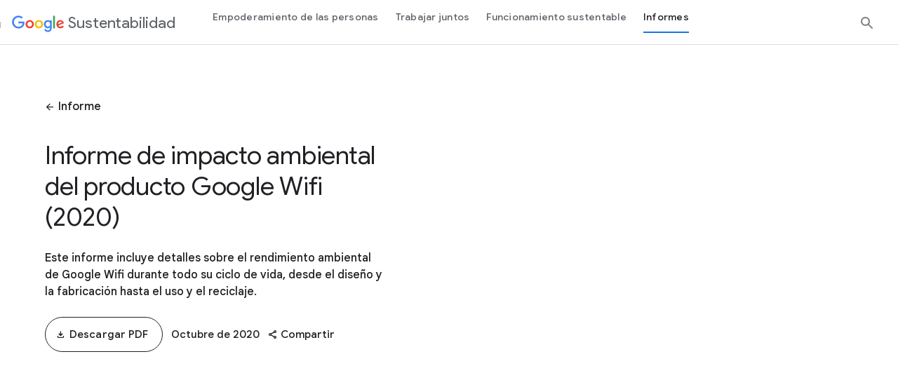

--- FILE ---
content_type: text/html
request_url: https://sustainability.google/intl/es-419/reports/google-wifi-2020-product-environmental-report/
body_size: 6556
content:
<!DOCTYPE html>
<html lang="es-419">
  <head>
    <meta charset="utf-8">
    <meta name="viewport" content="width=device-width, initial-scale=1">
    <title>Innovación y tecnología sustentables - Sustentabilidad en Google</title>
    <meta property="og:site_name" content="Sustainability">
    <meta property="og:locale" content="es-419_ALL">
    <meta property="og:type" content="website">
    <link href="https://sustainability.google/intl/es-419/reports/google-wifi-2020-product-environmental-report/" rel="canonical">
    <link rel="icon" type="image/png" sizes="64x64" href="https://www.gstatic.com/images/branding/googleg_gradient/1x/googleg_gradient_standard_64dp.png">
    <link rel="icon" type="image/png" sizes="32x32" href="https://www.gstatic.com/images/branding/googleg_gradient/1x/googleg_gradient_standard_32dp.png">
    <link rel="shortcut icon" href="https://www.gstatic.com/images/branding/googleg_gradient/1x/googleg_gradient_standard_64dp.png">
    <link id="fonts" href="https://fonts.googleapis.com/css?family=Roboto:100,300,400,500,700|Google+Sans:400,500|Google+Sans+Display:400|Google+Sans+Text:300,400,500|Product+Sans:400|Material+Symbols+Outlined:opsz,wght,FILL,GRAD@20..48,100..700,0..1,-50..200|Material+Symbols+Rounded:opsz,wght,FILL,GRAD@20..48,100..700,0..1,-50..200&amp;display=swap&amp;lang=en" rel="preload" as="style">
    <link id="icon" href="https://www.gstatic.com/glue/v26_0/glue-material.min.css" rel="preload" as="style">
    <script type="text/javascript">window.dataLayer=window.dataLayer||[];</script>
    <script>function glueCookieNotificationBarLoaded(){(function(w,d,s,l,i){w[l]=w[l]||[];w[l].push({'gtm.start':new Date().getTime(),event:'gtm.js'});var f=d.getElementsByTagName(s)[0],j=d.createElement(s),dl=l!='dataLayer'?'&l='+l:'';j.async=true;j.src='https://www.googletagmanager.com/gtm.js?id='+i+dl;f.parentNode.insertBefore(j,f);})(window,document,'script','dataLayer','GTM-5XX3D4K');}</script>
    <script>var fonts=document.querySelector('#fonts');var icon=document.querySelector('#icon');fonts.setAttribute("rel","stylesheet");icon.setAttribute("rel","stylesheet");window.addEventListener("load",()=>{fonts.setAttribute("rel","stylesheet");icon.setAttribute("rel","stylesheet");});document.addEventListener("load",()=>{fonts.setAttribute("rel","stylesheet");icon.setAttribute("rel","stylesheet");});document.addEventListener("readystatechange",()=>{fonts.setAttribute("rel","stylesheet");icon.setAttribute("rel","stylesheet");});</script>
    <link rel="preconnect" href="https://www.gstatic.com">
    <link rel="preconnect" href="https://storage.googleapis.com">
    <link href="https://www.gstatic.com/glue/cookienotificationbar/cookienotificationbar.min.css" rel="stylesheet">
    <link rel="stylesheet" href="/static/index.min.css?cache=185f2e3">
  </head>
  <body class="glue-body reports body-style" data-gtm-page="/reports/google-wifi-2020-product-environmental-report/">
    <noscript><iframe src="https://www.googletagmanager.com/ns.html?id=GTM-5XX3D4K" height="0" width="0" class="dom-hidden"></iframe></noscript>
    <header class="glue-header glue-header--single">
      <a href="#content" class="glue-header__link glue-header__skip-content">
        Ir al contenido
      </a>
      <div class="glue-header__bar glue-header__bar--mobile">
        <div class="glue-header__tier">
          <div class="glue-header__container">
            <div class="glue-header__lock-up">
              <div class="glue-header__hamburger">
                <button class="glue-header__drawer-toggle-btn" aria-label="Abrir el panel lateral de navegación">
                  <svg class="glue-icon glue-icon--24px" role="presentation" aria-hidden="true">
                    <use href="/static/img/glue-icons.svg#menu"></use>
                  </svg>
                </button>
              </div>
              <div class="glue-header__logo">
                <a class="glue-header__logo-link" href="../../" title="Sustentabilidad en Google" data-ga-event="nav_click" data-ga-cta-url="https://sustainability.google/" data-ga-section-name="header" data-ga-content-type="header">
                  <div class="glue-header__logo-container">
                    <svg class="glue-header__logo-svg" role="presentation" aria-hidden="true">
                      <use href="/static/img/glue-icons.svg#google-color-logo"></use>
                    </svg>
                  </div>
                  <span class="glue-header__logo--product">
                    Sustentabilidad
                  </span>
                </a>
              </div>
            </div>
          </div>
        </div>
      </div>
      <div class="glue-header__bar glue-header__bar--desktop glue-header__drawer js-glue-header__bar-desktop">
        <div class="glue-header__tier">
          <div class="glue-header__container">
            <div class="glue-header__lock-up">
              <div class="glue-header__logo">
                <a class="glue-header__logo-link" href="../../" title="Sustentabilidad en Google" data-ga-event="nav_click" data-ga-cta-url="https://sustainability.google/" data-ga-section-name="header" data-ga-content-type="header">
                  <div class="glue-header__logo-container">
                    <svg class="glue-header__logo-svg" role="presentation" aria-hidden="true">
                      <use href="/static/img/glue-icons.svg#google-color-logo"></use>
                    </svg>
                  </div>
                  <span class="glue-header__logo--product">Sustentabilidad</span>
                </a>
              </div>
            </div>
          </div>
          <div class="glue-header__container glue-header__container--linkbar">
            <nav class="glue-header__link-bar js-desktop-nav">
              <ul class="glue-header__list">
                <li class="glue-header__item">
                  <a class="glue-header__link" href="../../empowering-individuals/" data-ga-event="nav_click" data-ga-cta-url="https://sustainability.google/empowering-individuals/" data-ga-section-name="header" data-ga-content-type="header">
                    Empoderamiento de las personas</a>
                </li>
                <li class="glue-header__item">
                  <a class="glue-header__link" href="../../research/" data-ga-event="nav_click" data-ga-cta-url="https://sustainability.google/research/" data-ga-section-name="header" data-ga-content-type="header">
                    Trabajar juntos</a>
                  <ul class="glue-header__list glue-header__list--nested glue-header__deep-nav">
                    <li class="glue-header__item">
                      <a class="glue-header__link" href="../../research/" data-ga-event="nav_click" data-ga-cta-url="https://sustainability.google/research/" data-ga-section-name="header" data-ga-content-type="header">
                        Descripción general
                      </a>
                    </li>
                    <li class="glue-header__item">
                      <a class="glue-header__link" href="../../research/tools/" data-ga-event="nav_click" data-ga-cta-url="https://sustainability.google/research/tools/" data-ga-section-name="header" data-ga-content-type="header">
                        Herramientas
                      </a>
                    </li>
                  </ul>
                </li>
                <li class="glue-header__item">
                  <a class="glue-header__link" href="../../operations/" data-ga-event="nav_click" data-ga-cta-url="https://sustainability.google/operations/" data-ga-section-name="header" data-ga-content-type="header">
                    Funcionamiento sustentable</a>
                  <ul class="glue-header__list glue-header__list--nested glue-header__deep-nav">
                    <li class="glue-header__item">
                      <a class="glue-header__link" href="../../operations/" data-ga-event="nav_click" data-ga-cta-url="https://sustainability.google/operations/" data-ga-section-name="header" data-ga-content-type="header">
                        Descripción general
                      </a>
                    </li>
                    <li class="glue-header__item">
                      <a class="glue-header__link" href="../../operations/net-zero-carbon/" data-ga-event="nav_click" data-ga-cta-url="https://sustainability.google/operations/net-zero-carbon/" data-ga-section-name="header" data-ga-content-type="header">
                        Cero emisiones netas de carbono
                      </a>
                    </li>
                    <li class="glue-header__item">
                      <a class="glue-header__link" href="../../operations/water-stewardship/" data-ga-event="nav_click" data-ga-cta-url="https://sustainability.google/operations/water-stewardship/" data-ga-section-name="header" data-ga-content-type="header">
                        Gestión sustentable del agua
                      </a>
                    </li>
                    <li class="glue-header__item">
                      <a class="glue-header__link" href="../../operations/circular-economy/" data-ga-event="nav_click" data-ga-cta-url="https://sustainability.google/operations/circular-economy/" data-ga-section-name="header" data-ga-content-type="header">
                        Economía circular
                      </a>
                    </li>
                    <li class="glue-header__item">
                      <a class="glue-header__link" href="../../operations/nature-biodiversity/" data-ga-event="nav_click" data-ga-cta-url="https://sustainability.google/operations/nature-biodiversity/" data-ga-section-name="header" data-ga-content-type="header">
                        Naturaleza y biodiversidad
                      </a>
                    </li>
                    <li class="glue-header__item">
                      <a class="glue-header__link" href="../../stories/" data-ga-event="nav_click" data-ga-cta-url="https://sustainability.google/stories/" data-ga-section-name="header" data-ga-content-type="header">
                        Historias
                      </a>
                    </li>
                  </ul>
                </li>
                <li class="glue-header__item glue-header--is-active">
                  <a class="glue-header__link" href="../../reports/" data-ga-event="nav_click" data-ga-cta-url="https://sustainability.google/reports/" data-ga-section-name="header" data-ga-content-type="header">
                    Informes</a>
                </li>
              </ul>
            </nav>
            <form role="search" class="search search--desktop js-search-form" method="get" action="../../search/">
              <input placeholder="Buscar en Sustentabilidad en Google" class="search--input js-search-input ga-search" data-ga-search-init="search_initiated" type="text" name="query" id="search-bar-id" maxlength="128" required tabindex="-1" autocomplete="off" aria-label="Buscar en Sustentabilidad en Google">
              <button type="button" class="search--submit search--button js-search-button" aria-label="Enviar búsqueda">
                <svg aria-hidden="true" class="search--icon" role="presentation">
                  <use href="/static/img/glue-icons.svg#search"></use>
                </svg>
              </button>
              <button class="search--close search--button js-search-close-button" type="button" aria-label="Cerrar" aria-hidden="true" tabindex="-1">
                <svg aria-hidden="true" class="search--icon" role="presentation">
                  <use href="/static/img/glue-icons.svg#close"></use>
                </svg>
              </button>
            </form>
          </div>
        </div>
      </div>
      <div class="glue-header__drawer-backdrop"></div>
    </header>
    <div class="page-content" id="content" role="main">
      <div class="glue-grid" id="refresh-page">
        <div class="grid-column glue-grid__col glue-grid__col--span-4-sm glue-grid__col--span-12-md glue-grid__col--span-6 glue-grid__col--span-6-xl report-modal-parent">
          <div class="preview-text">
            <div class="modal-type">
              <a class="sus-button--low-emphasis sust-back-button hide-element" href="../../reports/">
                <span role="presentation" aria-hidden="true" class="arrow-button-reports material-symbols-outlined sus-button--icon sus-button--back">
                  arrow_back
                </span>
                <p class="modal-type-text">Informe</p>
              </a>
            </div>
            <h1 class="modal-title-text glue-spacer-3-top">Informe de impacto ambiental del producto Google Wifi (2020)</h1>
            <div class="glue-headline glue-headline--headline-6 glue-spacer-3-top card-text-mobile">
              Este informe incluye detalles sobre el rendimiento ambiental de Google Wifi durante todo su ciclo de vida, desde el diseño y la fabricación hasta el uso y el reciclaje.
            </div>
            <div class="cta-parent glue-spacer-3-top">
              <div class="download-button">
                <a class="sus-button--medium-emphasis" href="https://www.gstatic.com/gumdrop/sustainability/google-wifi-2020-product-environmental-report.pdf" title="Descargar - Informe de impacto ambiental del producto Google Wifi 2020" target="_blank" rel="noopener noreferrer" data-ga-event="download_report" data-ga-cta-url="https://www.gstatic.com/gumdrop/sustainability/google-wifi-2020-product-environmental-report.pdf" data-ga-section-name="Recent report" data-ga-content-type="report" download>
                  <span role="presentation" aria-hidden="true" class="material-symbols-outlined sus-button--icon">
                    download
                  </span>
                  Descargar PDF
                </a>
              </div>
              <div class="month-year-text">
                <p class="modal-text">Octubre de 2020</p>
              </div>
              <div class="month-year-text-mob-only">
                <span class="decoration-dot" aria-hidden="true">•</span>
                <span class="card-year-mobile">
                  Octubre de 2020
                </span>
              </div>
              <div class="share-button">
                <div class="share-container">
                  <input aria-label="share" class="share-copy-value js-copy-text" value="https://sustainability.google/intl/es-419/reports/google-wifi-2020-product-environmental-report/" aria-disabled="true" tabindex="-1" readonly>
                  <button data-ga-event="share" data-ga-content-type="reports" data-ga-method="copy to clipboard" data-ga-item-id="google-wifi-2020-product-environmental-report" class="sus-button--low-emphasis share-copy-button js-copy-button modal-text">
                    <span role="presentation" aria-hidden="true" class="material-symbols-outlined sus-button--icon">
                      share
                    </span>
                    Compartir
                  </button>
                  <span class="share-message js-success" aria-live="polite" data-success="se copió en el portapapeles" data-error="desaprobado"></span>
                </div>
              </div>
            </div>
          </div>
        </div>
        <div class="grid-column glue-grid__col glue-grid__col--span-4-sm glue-grid__col--span-12-md glue-grid__col--span-6 glue-grid__col--span-6-xl">
          <div class="sub-report">
            <iframe src="https://www.gstatic.com/gumdrop/sustainability/google-wifi-2020-product-environmental-report.pdf#toolbar=0&amp;view=FitH" scrolling="no" frameBorder="0" width="100%" height="100%" class="subpage-iframe" title="Informe de impacto ambiental del producto Google Wifi (2020) PDF"></iframe>
          </div>
        </div>
      </div>
    </div>
    <footer class="footer glue-footer glue-spacer-5-top">
      <h2 class="glue-visually-hidden">Vínculos a pie de página</h2>
      <nav class="glue-footer__site-links">
        <div class="glue-footer__site-links-grid glue-footer__site-links-grid--4-col footer-bottom-spacer">
          <div class="footer-col-section">
            <div class="glue-footer__site-links-column" id="empowering-individuals">
              <h3 class="glue-footer__site-links-header">
                <span class="glue-footer__site-links-header-button" id="empowering-individuals-toggle">
                  <span class="glue-footer__site-links-header-text">
                    Empoderamiento de las personas
                  </span>
                  <svg role="presentation" aria-hidden="true" class="glue-icon glue-icon--footer glue-expansion-panel__header-arrow">
                    <use href="/static/img/glue-icons.svg#expand-more"></use>
                  </svg>
                </span>
              </h3>
              <div class="glue-footer__site-links-list" id="empowering-individuals-content">
                <ul class="glue-no-bullet md-device-links" role="list">
                  <li class="glue-footer__site-links-list-item">
                    <a class="glue-footer__link" href="../../empowering-individuals/" data-ga-event="nav_click" data-ga-cta-url="https://sustainability.google/empowering-individuals/" data-ga-section-name="footer" data-ga-content-type="footer">
                      Descripción general</a>
                  </li>
                  <li class="glue-footer__site-links-list-item">
                    <a class="glue-footer__link" href="../../empowering-individuals/#google-maps" data-ga-event="nav_click" data-ga-cta-url="https://sustainability.google/empowering-individuals/" data-ga-section-name="footer" data-ga-content-type="footer">
                      Google Maps</a>
                  </li>
                  <li class="glue-footer__site-links-list-item">
                    <a class="glue-footer__link" href="../../empowering-individuals/#google-search" data-ga-event="nav_click" data-ga-cta-url="https://sustainability.google/empowering-individuals/" data-ga-section-name="footer" data-ga-content-type="footer">
                      Búsqueda de Google</a>
                  </li>
                  <li class="glue-footer__site-links-list-item">
                    <a class="glue-footer__link" href="../../empowering-individuals/#travel" data-ga-event="nav_click" data-ga-cta-url="https://sustainability.google/empowering-individuals/" data-ga-section-name="footer" data-ga-content-type="footer">
                      Viajes</a>
                  </li>
                  <li class="glue-footer__site-links-list-item">
                    <a class="glue-footer__link" href="../../empowering-individuals/#google-shopping" data-ga-event="nav_click" data-ga-cta-url="https://sustainability.google/empowering-individuals/" data-ga-section-name="footer" data-ga-content-type="footer">
                      Google Shopping</a>
                  </li>
                  <li class="glue-footer__site-links-list-item">
                    <a class="glue-footer__link" href="../../empowering-individuals/#google-nest" data-ga-event="nav_click" data-ga-cta-url="https://sustainability.google/empowering-individuals/" data-ga-section-name="footer" data-ga-content-type="footer">
                      Google Nest</a>
                  </li>
                </ul>
              </div>
            </div>
            <div class="glue-footer__site-links-column footer-desktop" id="google-initiatives">
              <h3 class="glue-footer__site-links-header">
                <span class="glue-footer__site-links-header-button" id="google-initiatives-toggle">
                  <span class="glue-footer__site-links-header-text">
                    Otras iniciativas de Google
                  </span>
                  <svg role="presentation" aria-hidden="true" class="glue-icon glue-icon--footer glue-expansion-panel__header-arrow">
                    <use href="/static/img/glue-icons.svg#expand-more"></use>
                  </svg>
                </span>
              </h3>
              <div class="glue-footer__site-links-list" id="google-initiatives-content">
                <ul class="glue-no-bullet md-device-links" role="list">
                  <li class="glue-footer__site-links-list-item">
                    <a class="glue-footer__link" href="https://www.google.com/intl/es-419/accessibility/" target="_blank" rel="noopener noreferrer" data-ga-event="nav_click" data-ga-cta-url="https://www.google.com/accessibility/" data-ga-section-name="footer" data-ga-content-type="footer">
                      Accesibilidad</a>
                  </li>
                  <li class="glue-footer__site-links-list-item">
                    <a class="glue-footer__link" href="https://crisisresponse.google/" target="_blank" rel="noopener noreferrer" data-ga-event="nav_click" data-ga-cta-url="https://crisisresponse.google/" data-ga-section-name="footer" data-ga-content-type="footer">
                      Respuesta a emergencias</a>
                  </li>
                  <li class="glue-footer__site-links-list-item">
                    <a class="glue-footer__link" href="https://wellbeing.google/" target="_blank" rel="noopener noreferrer" data-ga-event="nav_click" data-ga-cta-url="https://wellbeing.google/" data-ga-section-name="footer" data-ga-content-type="footer">
                      Bienestar digital</a>
                  </li>
                  <li class="glue-footer__site-links-list-item">
                    <a class="glue-footer__link" href="https://about.google/belonging/" target="_blank" rel="noopener noreferrer" data-ga-event="nav_click" data-ga-cta-url="https://about.google/belonging/" data-ga-section-name="footer" data-ga-content-type="footer">
                      Pertenencia</a>
                  </li>
                  <li class="glue-footer__site-links-list-item">
                    <a class="glue-footer__link" href="https://safety.google/" target="_blank" rel="noopener noreferrer" data-ga-event="nav_click" data-ga-cta-url="https://safety.google/" data-ga-section-name="footer" data-ga-content-type="footer">
                      Centro de seguridad</a>
                  </li>
                  <li class="glue-footer__site-links-list-item">
                    <a class="glue-footer__link" href="https://health.google/intl/es-419/" target="_blank" rel="noopener noreferrer" data-ga-event="nav_click" data-ga-cta-url="https://health.google/" data-ga-section-name="footer" data-ga-content-type="footer">
                      Google Health</a>
                  </li>
                  <li class="glue-footer__site-links-list-item">
                    <a class="glue-footer__link" href="https://grow.google/" target="_blank" rel="noopener noreferrer" data-ga-event="nav_click" data-ga-cta-url="https://grow.google/" data-ga-section-name="footer" data-ga-content-type="footer">
                      Crece con Google</a>
                  </li>
                </ul>
              </div>
            </div>
          </div>
          <div class="footer-col-section">
            <div class="glue-footer__site-links-column" id="working-together">
              <h3 class="glue-footer__site-links-header">
                <span class="glue-footer__site-links-header-button" id="working-together-toggle">
                  <span class="glue-footer__site-links-header-text">
                    Trabajar juntos
                  </span>
                  <svg role="presentation" aria-hidden="true" class="glue-icon glue-icon--footer glue-expansion-panel__header-arrow">
                    <use href="/static/img/glue-icons.svg#expand-more"></use>
                  </svg>
                </span>
              </h3>
              <div class="glue-footer__site-links-list" id="working-together-content">
                <ul class="glue-no-bullet md-device-links" role="list">
                  <li class="glue-footer__site-links-list-item">
                    <a class="glue-footer__link" href="../../working-together/" data-ga-event="nav_click" data-ga-cta-url="https://sustainability.google/working-together/" data-ga-section-name="footer" data-ga-content-type="footer">
                      Descripción general</a>
                  </li>
                </ul>
              </div>
            </div>
            <div class="glue-footer__site-links-column" id="tools">
              <h3 class="glue-footer__site-links-header">
                <span class="glue-footer__site-links-header-button" id="tools-toggle">
                  <span class="glue-footer__site-links-header-text">
                    Herramientas
                  </span>
                  <svg role="presentation" aria-hidden="true" class="glue-icon glue-icon--footer glue-expansion-panel__header-arrow">
                    <use href="/static/img/glue-icons.svg#expand-more"></use>
                  </svg>
                </span>
              </h3>
              <div class="glue-footer__site-links-list" id="tools-content">
                <ul class="glue-no-bullet md-device-links" role="list">
                  <li class="glue-footer__site-links-list-item">
                    <a class="glue-footer__link" href="https://www.datacommons.org/" target="_blank" rel="noopener noreferrer" data-ga-event="nav_click" data-ga-cta-url="https://www.datacommons.org/" data-ga-section-name="footer" data-ga-content-type="footer">
                      Data Commons</a>
                  </li>
                  <li class="glue-footer__site-links-list-item">
                    <a class="glue-footer__link" href="https://insights.sustainability.google/" target="_blank" rel="noopener noreferrer" data-ga-event="nav_click" data-ga-cta-url="https://insights.sustainability.google/" data-ga-section-name="footer" data-ga-content-type="footer">
                      Environmental Insights Explorer</a>
                  </li>
                  <li class="glue-footer__site-links-list-item">
                    <a class="glue-footer__link" href="https://www.google.com/intl/es-419/earth/about/" target="_blank" rel="noopener noreferrer" data-ga-event="nav_click" data-ga-cta-url="https://www.google.com/earth/about/" data-ga-section-name="footer" data-ga-content-type="footer">
                      Google Earth</a>
                  </li>
                  <li class="glue-footer__site-links-list-item">
                    <a class="glue-footer__link" href="../../research/tools/" data-ga-event="nav_click" data-ga-cta-url="https://sustainability.google/working-together/tools/" data-ga-section-name="footer" data-ga-content-type="footer">
                      Ver todo</a>
                  </li>
                </ul>
              </div>
            </div>
          </div>
          <div class="glue-footer__site-links-column" id="operating-sustainably">
            <h3 class="glue-footer__site-links-header">
              <span class="glue-footer__site-links-header-button" id="operating-sustainably-toggle">
                <span class="glue-footer__site-links-header-text">
                  Funcionamiento sustentable
                </span>
                <svg role="presentation" aria-hidden="true" class="glue-icon glue-icon--footer glue-expansion-panel__header-arrow">
                  <use href="/static/img/glue-icons.svg#expand-more"></use>
                </svg>
              </span>
            </h3>
            <div class="glue-footer__site-links-list" id="operating-sustainably-content">
              <ul class="glue-no-bullet md-device-links" role="list">
                <li class="glue-footer__site-links-list-item">
                  <a class="glue-footer__link" href="../../operating-sustainably/" data-ga-event="nav_click" data-ga-cta-url="https://sustainability.google/operating-sustainably/" data-ga-section-name="footer" data-ga-content-type="footer">
                    Descripción general</a>
                </li>
                <li class="glue-footer__site-links-list-item">
                  <a class="glue-footer__link" href="../../operating-sustainably/net-zero-carbon/" data-ga-event="nav_click" data-ga-cta-url="https://sustainability.google/operating-sustainably/net-zero-carbon/" data-ga-section-name="footer" data-ga-content-type="footer">
                    Cero emisiones netas de carbono</a>
                </li>
                <li class="glue-footer__site-links-list-item">
                  <a class="glue-footer__link" href="../../operating-sustainably/water-stewardship/" data-ga-event="nav_click" data-ga-cta-url="https://sustainability.google/operating-sustainably/water-stewardship/" data-ga-section-name="footer" data-ga-content-type="footer">
                    Gestión sustentable del agua</a>
                </li>
                <li class="glue-footer__site-links-list-item">
                  <a class="glue-footer__link" href="../../operating-sustainably/circular-economy/" data-ga-event="nav_click" data-ga-cta-url="https://sustainability.google/operating-sustainably/circular-economy/" data-ga-section-name="footer" data-ga-content-type="footer">
                    Economía circular</a>
                </li>
                <li class="glue-footer__site-links-list-item">
                  <a class="glue-footer__link" href="../../operating-sustainably/nature-biodiversity/" data-ga-event="nav_click" data-ga-cta-url="https://sustainability.google/operating-sustainably/nature-biodiversity/" data-ga-section-name="footer" data-ga-content-type="footer">
                    Naturaleza y biodiversidad</a>
                </li>
                <li class="glue-footer__site-links-list-item">
                  <a class="glue-footer__link" href="../../operating-sustainably/stories/" data-ga-event="nav_click" data-ga-cta-url="https://sustainability.google/operating-sustainably/stories/" data-ga-section-name="footer" data-ga-content-type="footer">
                    Historias</a>
                </li>
              </ul>
            </div>
          </div>
          <div class="glue-footer__site-links-column" id="reports">
            <h3 class="glue-footer__site-links-header">
              <span class="glue-footer__site-links-header-button" id="reports-toggle">
                <span class="glue-footer__site-links-header-text">
                  Informes
                </span>
                <svg role="presentation" aria-hidden="true" class="glue-icon glue-icon--footer glue-expansion-panel__header-arrow">
                  <use href="/static/img/glue-icons.svg#expand-more"></use>
                </svg>
              </span>
            </h3>
            <div class="glue-footer__site-links-list" id="reports-content">
              <ul class="glue-no-bullet md-device-links" role="list">
                <li class="glue-footer__site-links-list-item">
                  <a class="glue-footer__link" href="https://www.gstatic.com/gumdrop/sustainability/google-2024-environmental-report.pdf" target="_blank" rel="noopener noreferrer" data-ga-event="nav_click" data-ga-cta-url="https://www.gstatic.com/gumdrop/sustainability/google-2024-environmental-report.pdf" data-ga-section-name="footer" data-ga-content-type="footer">
                    Informe de impacto ambiental (2024)</a>
                </li>
                <li class="glue-footer__site-links-list-item">
                  <a class="glue-footer__link" href="https://www.gstatic.com/gumdrop/sustainability/google-2024-eu-nfrd-report.pdf" target="_blank" rel="noopener noreferrer" data-ga-event="nav_click" data-ga-cta-url="https://www.gstatic.com/gumdrop/sustainability/google-2024-eu-nfrd-report.pdf" data-ga-section-name="footer" data-ga-content-type="footer">
                    Informe NFRD de la Unión Europea (2024)</a>
                </li>
                <li class="glue-footer__site-links-list-item">
                  <a class="glue-footer__link" href="https://www.gstatic.com/gumdrop/sustainability/alphabet-2023-cdp-climate-change-response.pdf" target="_blank" rel="noopener noreferrer" data-ga-event="nav_click" data-ga-cta-url="https://www.gstatic.com/gumdrop/sustainability/alphabet-2022-cdp-climate-change-response.pdf" data-ga-section-name="footer" data-ga-content-type="footer">
                    Respuesta de Alphabet al cuestionario de cambio climático de CDP (2023)</a>
                </li>
                <li class="glue-footer__site-links-list-item">
                  <a class="glue-footer__link" href="https://www.gstatic.com/gumdrop/sustainability/google-2023-supplier-responsibility-report.pdf" target="_blank" rel="noopener noreferrer" data-ga-event="nav_click" data-ga-cta-url="https://www.gstatic.com/gumdrop/sustainability/google-2023-supplier-responsibility-report.pdf" data-ga-section-name="footer" data-ga-content-type="footer">
                    Informe de responsabilidad de proveedores (2023)</a>
                </li>
                <li class="glue-footer__site-links-list-item">
                  <a class="glue-footer__link" href="https://www.gstatic.com/gumdrop/sustainability/2023-google-statement-against-modern-slavery.pdf" target="_blank" rel="noopener noreferrer" data-ga-event="nav_click" data-ga-cta-url="https://www.gstatic.com/gumdrop/sustainability/2023-google-statement-against-modern-slavery.pdf" data-ga-section-name="footer" data-ga-content-type="footer">
                    Declaración en contra de la esclavitud moderna (2023)</a>
                </li>
                <li class="glue-footer__site-links-list-item">
                  <a class="glue-footer__link" href="../../reports/" data-ga-event="nav_click" data-ga-cta-url="https://sustainability.google/reports/" data-ga-section-name="footer" data-ga-content-type="footer">
                    Ver todo</a>
                </li>
              </ul>
            </div>
          </div>
          <div class="glue-footer__site-links-column footer-mobile" id="other-google-initiatives">
            <h3 class="glue-footer__site-links-header">
              <span class="glue-footer__site-links-header-button" id="other-google-initiatives-toggle">
                <span class="glue-footer__site-links-header-text">
                  Otras iniciativas de Google
                </span>
                <svg role="presentation" aria-hidden="true" class="glue-icon glue-icon--footer glue-expansion-panel__header-arrow">
                  <use href="/static/img/glue-icons.svg#expand-more"></use>
                </svg>
              </span>
            </h3>
            <div class="glue-footer__site-links-list" id="other-google-initiatives-content">
              <ul class="glue-no-bullet md-device-links" role="list">
                <li class="glue-footer__site-links-list-item">
                  <a class="glue-footer__link" href="https://www.google.com/intl/es-419/accessibility/" target="_blank" rel="noopener noreferrer" data-ga-event="nav_click" data-ga-cta-url="https://www.google.com/accessibility/" data-ga-section-name="footer" data-ga-content-type="footer">
                    Accesibilidad</a>
                </li>
                <li class="glue-footer__site-links-list-item">
                  <a class="glue-footer__link" href="https://crisisresponse.google/" target="_blank" rel="noopener noreferrer" data-ga-event="nav_click" data-ga-cta-url="https://crisisresponse.google/" data-ga-section-name="footer" data-ga-content-type="footer">
                    Respuesta a emergencias</a>
                </li>
                <li class="glue-footer__site-links-list-item">
                  <a class="glue-footer__link" href="https://wellbeing.google/" target="_blank" rel="noopener noreferrer" data-ga-event="nav_click" data-ga-cta-url="https://wellbeing.google/" data-ga-section-name="footer" data-ga-content-type="footer">
                    Bienestar digital</a>
                </li>
                <li class="glue-footer__site-links-list-item">
                  <a class="glue-footer__link" href="https://about.google/belonging/" target="_blank" rel="noopener noreferrer" data-ga-event="nav_click" data-ga-cta-url="https://about.google/belonging/" data-ga-section-name="footer" data-ga-content-type="footer">
                    Pertenencia</a>
                </li>
                <li class="glue-footer__site-links-list-item">
                  <a class="glue-footer__link" href="https://safety.google/" target="_blank" rel="noopener noreferrer" data-ga-event="nav_click" data-ga-cta-url="https://safety.google/" data-ga-section-name="footer" data-ga-content-type="footer">
                    Centro de seguridad</a>
                </li>
                <li class="glue-footer__site-links-list-item">
                  <a class="glue-footer__link" href="https://health.google/intl/es-419/" target="_blank" rel="noopener noreferrer" data-ga-event="nav_click" data-ga-cta-url="https://health.google/" data-ga-section-name="footer" data-ga-content-type="footer">
                    Google Health</a>
                </li>
                <li class="glue-footer__site-links-list-item">
                  <a class="glue-footer__link" href="https://grow.google/" target="_blank" rel="noopener noreferrer" data-ga-event="nav_click" data-ga-cta-url="https://grow.google/" data-ga-section-name="footer" data-ga-content-type="footer">
                    Crece con Google</a>
                </li>
              </ul>
            </div>
          </div>
        </div>
      </nav>
      <hr class="footer-nav-border-bottom">
      <section class="glue-footer__global">
        <div class="glue-footer__logo">
          <a href="https://www.google.com" target="_blank" rel="noopener noreferrer" title="Google" data-ga-event="nav_click" data-ga-cta-url="https://www.google.com" data-ga-section-name="footer" data-ga-content-type="footer">
            <svg role="presentation" aria-hidden="true" class="glue-footer__logo-img">
              <use href="/static/img/glue-icons.svg#google-solid-logo"></use>
            </svg>
          </a>
        </div>
        <ul class="glue-footer__global-links glue-no-bullet" role="list">
          <li class="glue-footer__global-links-list-item">
            <a class="glue-footer__link" href="https://about.google/?utm_source=sustainability.google&amp;utm_medium=referral&amp;utm_campaign=sustainability-footer-en" target="_blank" rel="noopener noreferrer" data-ga-event="nav_click" data-ga-cta-url="https://about.google/?utm_source=sustainability.google&amp;utm_medium=referral&amp;utm_campaign=sustainability-footer-en" data-ga-section-name="footer" data-ga-content-type="footer">
              Acerca de Google</a>
          </li>
          <li class="glue-footer__global-links-list-item">
            <a class="glue-footer__link" href="https://about.google/products/" target="_blank" rel="noopener noreferrer" data-ga-event="nav_click" data-ga-cta-url="https://about.google/products/" data-ga-section-name="footer" data-ga-content-type="footer">
              Productos de Google</a>
          </li>
          <li class="glue-footer__global-links-list-item">
            <a class="glue-footer__link" href="https://policies.google.com/privacy" target="_blank" rel="noopener noreferrer" data-ga-event="nav_click" data-ga-cta-url="https://policies.google.com/privacy" data-ga-section-name="footer" data-ga-content-type="footer">
              Privacidad</a>
          </li>
          <li class="glue-footer__global-links-list-item">
            <a class="glue-footer__link" href="https://policies.google.com/terms" target="_blank" rel="noopener noreferrer" data-ga-event="nav_click" data-ga-cta-url="https://policies.google.com/terms" data-ga-section-name="footer" data-ga-content-type="footer">
              Condiciones</a>
          </li>
        </ul>
        <ul class="glue-footer__global-links glue-footer__global-links--extra glue-no-bullet" role="list">
          <li class="glue-footer__global-links-list-item glue-footer__global-links-list-item--extra">
            <a class="glue-footer__link" href="https://support.google.com/" target="_blank" rel="noopener noreferrer" data-ga-event="nav_click" data-ga-cta-url="https://support.google.com/" data-ga-section-name="footer" data-ga-content-type="footer">
              <svg role="presentation" aria-hidden="true" class="glue-icon glue-icon--24px glue-icon--footer-help">
                <use href="/static/img/glue-icons.svg#help"></use>
              </svg>
              Ayuda
            </a>
          </li>
          <li class="glue-footer__global-links-list-item glue-footer__global-links-list-item--extra">
            <select aria-label="Cambiar idioma o región" name="lang-selector" id="lang-selector" class="glue-form__dropdown glue-footer__lang-dropdown">
              <option value="/reports/google-wifi-2020-product-environmental-report/" data-lang-name="English (United States)">English</option>
              <option value="/intl/de_de/reports/google-wifi-2020-product-environmental-report/" data-lang-name="German">Deutsch (Deutschland)</option>
              <option value="/intl/el/reports/google-wifi-2020-product-environmental-report/" data-lang-name="Greek">Ελληνικά</option>
              <option value="/intl/es-419/reports/google-wifi-2020-product-environmental-report/" data-lang-name="Spanish (Latin America)" selected>Español (Latinoamérica)</option>
              <option value="/intl/es_es/reports/google-wifi-2020-product-environmental-report/" data-lang-name="Spanish">Español (España)</option>
              <option value="/intl/fr_fr/reports/google-wifi-2020-product-environmental-report/" data-lang-name="French">Français (France)</option>
            </select>
          </li>
        </ul>
      </section>
    </footer>
    <script>var scriptUrl="https://ajax.googleapis.com/ajax/libs/hammerjs/2.0.8/hammer.min.js";var scriptElement=document.createElement('script');scriptElement.async=false;scriptElement.defer=true;scriptElement.src=scriptUrl;document.body.appendChild(scriptElement);</script>
    <script>var scriptUrl="https://www.gstatic.com/glue/v26_0/material-components-web.min.js";var scriptElement=document.createElement('script');scriptElement.async=false;scriptElement.defer=true;scriptElement.src=scriptUrl;document.body.appendChild(scriptElement);</script>
    <script>var scriptUrl="https://www.gstatic.com/glue/cookienotificationbar/cookienotificationbar.min.js";var scriptElement=document.createElement('script');scriptElement.async=false;scriptElement.src=scriptUrl;scriptElement.setAttribute("data-glue-cookie-notification-bar-category","2B");scriptElement.setAttribute("data-glue-cookie-notification-bar-language","es-419");scriptElement.setAttribute("data-glue-cookie-notification-bar-site-id","sustainability.google");document.body.appendChild(scriptElement);</script>
    <script>var scriptUrl="/static/index.min.js?cache=1054f37";var scriptElement=document.createElement('script');scriptElement.async=false;scriptElement.src=scriptUrl;document.body.appendChild(scriptElement);</script>
  </body>
</html>

--- FILE ---
content_type: text/css
request_url: https://sustainability.google/static/index.min.css?cache=185f2e3
body_size: 88631
content:
.glue-visually-hidden{clip:rect(1px,1px,1px,1px);height:1px;overflow:hidden;position:absolute;width:1px}.glue-visually-show{clip:auto;height:auto;overflow:visible;position:static;width:auto}.glue-text-left,.glue-text-start{text-align:start}.glue-text-end,.glue-text-right{text-align:end}.glue-text-center{text-align:center}.glue-text-justify{text-align:justify}.glue-valign-bottom{vertical-align:bottom}.glue-valign-middle{vertical-align:middle}.glue-valign-top{vertical-align:top}body:after{content:"sm";display:none}@media(min-width:600px){body:after{content:"md"}}@media(min-width:1024px){body:after{content:"lg"}}@media(min-width:1440px){body:after{content:"xl"}}.glue-button{-moz-osx-font-smoothing:grayscale;-webkit-font-smoothing:antialiased;-ms-flex-line-pack:center;-webkit-box-align:center;-ms-flex-align:center;-ms-flex-item-align:start;-webkit-box-orient:horizontal;-webkit-box-direction:normal;-ms-flex-pack:distribute;align-content:center;align-items:center;align-self:flex-start;border:1px solid rgba(0,0,0,0);border-radius:4px;display:-webkit-inline-box;display:-ms-inline-flexbox;display:inline-flex;-ms-flex-flow:row nowrap;flex-flow:row nowrap;font-family:Google Sans,Arial,Helvetica,sans-serif;font-size:1rem;font-weight:500;justify-content:space-around;letter-spacing:.5px;line-height:1.5;margin:8px 0;max-width:380px;min-height:48px;min-width:96px;overflow:hidden;padding:12px 24px;text-align:center;text-decoration:none;text-rendering:optimizeLegibility;-webkit-transition:background-color .2s,color .2s,-webkit-box-shadow .2s;transition:background-color .2s,color .2s,-webkit-box-shadow .2s;-o-transition:background-color .2s,box-shadow .2s,color .2s;transition:background-color .2s,box-shadow .2s,color .2s;transition:background-color .2s,box-shadow .2s,color .2s,-webkit-box-shadow .2s;vertical-align:middle}[lang=ja] .glue-button{font-family:Google Sans,Noto Sans JP,Noto Sans CJK JP,Arial,Helvetica,sans-serif}[lang=ko] .glue-button{font-family:Google Sans,Noto Sans KR,Noto Sans CJK KR,Arial,Helvetica,sans-serif}[lang=zh-CN] .glue-button{font-family:Google Sans,Noto Sans SC,Noto Sans CJK SC,Arial,Helvetica,sans-serif}[lang=zh-TW] .glue-button{font-family:Google Sans,Noto Sans TC,Noto Sans CJK TC,Arial,Helvetica,sans-serif}@media(-ms-high-contrast:active),(forced-colors:active){.glue-button{-webkit-transition:none;-o-transition:none;transition:none}}.glue-button svg{fill:currentColor;display:none;height:18px;min-width:18px;width:18px}.glue-button img{display:none}.glue-button[disabled],.glue-button[disabled]:hover{background-color:#f8f9fa;border-color:rgba(0,0,0,0);-webkit-box-shadow:none;box-shadow:none;color:#9aa0a6}@media(-ms-high-contrast:active),(forced-colors:active){.glue-button[disabled],.glue-button[disabled]:hover{background:window;border-color:grayText;color:grayText;forced-color-adjust:none}.glue-button[disabled] svg,.glue-button[disabled]:hover svg{fill:grayText}}.glue-button[disabled] svg,.glue-button[disabled]:hover svg{fill:#9aa0a6}@media(-ms-high-contrast:active),(forced-colors:active){.glue-button[disabled] svg,.glue-button[disabled]:hover svg{fill:grayText}}.glue-button:focus{outline:2px solid rgba(0,0,0,0);-webkit-transition:none;-o-transition:none;transition:none}.glue-button.glue-button--icon{padding-left:12px;padding-right:16px}[dir=rtl] .glue-button.glue-button--icon{padding-left:16px;padding-right:12px}.glue-button.glue-button--icon svg{display:block;margin:-3px 8px 0 0}[dir=rtl] .glue-button.glue-button--icon svg{margin:-3px 0 0 8px}.glue-button.glue-button--icon-right{padding-left:16px;padding-right:12px}[dir=rtl] .glue-button.glue-button--icon-right{padding-left:12px;padding-right:16px}.glue-button.glue-button--icon-right svg{display:block;margin:-3px 0 0 8px}[dir=rtl] .glue-button.glue-button--icon-right svg{margin:-3px 8px 0 0}.glue-button.glue-button--high-emphasis{background-color:#1a73e8;color:#fff}@media(-ms-high-contrast:active),(forced-colors:active){.glue-button.glue-button--high-emphasis{background:buttonText;border-color:buttonFace;color:buttonFace;forced-color-adjust:none}.glue-button.glue-button--high-emphasis svg{fill:buttonFace}}.glue-button.glue-button--high-emphasis[disabled],.glue-button.glue-button--high-emphasis[disabled]:hover{background-color:#f8f9fa;border-color:rgba(0,0,0,0);-webkit-box-shadow:none;box-shadow:none;color:#9aa0a6}@media(-ms-high-contrast:active),(forced-colors:active){.glue-button.glue-button--high-emphasis[disabled],.glue-button.glue-button--high-emphasis[disabled]:hover{background:window;border-color:grayText;color:grayText;forced-color-adjust:none}.glue-button.glue-button--high-emphasis[disabled] svg,.glue-button.glue-button--high-emphasis[disabled]:hover svg{fill:grayText}}.glue-button.glue-button--high-emphasis[disabled] svg,.glue-button.glue-button--high-emphasis[disabled]:hover svg{fill:#9aa0a6}@media(-ms-high-contrast:active),(forced-colors:active){.glue-button.glue-button--high-emphasis[disabled] svg,.glue-button.glue-button--high-emphasis[disabled]:hover svg{fill:grayText}}.glue-button.glue-button--high-emphasis:visited{background-color:#1a73e8;color:#fff}@media(-ms-high-contrast:active),(forced-colors:active){.glue-button.glue-button--high-emphasis:visited{background:buttonText;border-color:buttonFace;color:buttonFace;forced-color-adjust:none}.glue-button.glue-button--high-emphasis:visited svg{fill:buttonFace}}.glue-button.glue-button--high-emphasis:hover{background-color:#185abc;-webkit-box-shadow:0 1px 2px 0 rgba(60,64,67,.3),0 1px 3px 1px rgba(60,64,67,.15);box-shadow:0 1px 2px 0 rgba(60,64,67,.3),0 1px 3px 1px rgba(60,64,67,.15)}@media(-ms-high-contrast:active),(forced-colors:active){.glue-button.glue-button--high-emphasis:hover{background:buttonFace;border-color:buttonText;color:buttonText;forced-color-adjust:none}.glue-button.glue-button--high-emphasis:hover svg{fill:buttonText}}.glue-button.glue-button--high-emphasis:focus{background-color:#185abc;border-color:#fff;-webkit-box-shadow:0 0 0 2px #185abc;box-shadow:0 0 0 2px #185abc}@media(-ms-high-contrast:active),(forced-colors:active){.glue-button.glue-button--high-emphasis:focus{background:buttonFace;border-color:buttonText;color:buttonText;forced-color-adjust:none;outline:2px solid highlight}.glue-button.glue-button--high-emphasis:focus svg{fill:buttonText}}.glue-button.glue-button--high-emphasis:active{background-color:#185abc;border:1px solid rgba(0,0,0,0);-webkit-box-shadow:0 1px 2px 0 rgba(60,64,67,.3),0 2px 6px 2px rgba(60,64,67,.15);box-shadow:0 1px 2px 0 rgba(60,64,67,.3),0 2px 6px 2px rgba(60,64,67,.15)}@media(-ms-high-contrast:active),(forced-colors:active){.glue-button.glue-button--high-emphasis:active{background:buttonFace;border-color:buttonText;color:buttonText;forced-color-adjust:none}.glue-button.glue-button--high-emphasis:active svg{fill:buttonText}}.glue-button.glue-button--medium-emphasis{background-color:#fff;border-color:#dadce0;-webkit-box-shadow:none;box-shadow:none;color:#1a73e8}@media(-ms-high-contrast:active),(forced-colors:active){.glue-button.glue-button--medium-emphasis{background:buttonFace;border-color:buttonText;color:buttonText;forced-color-adjust:none}.glue-button.glue-button--medium-emphasis svg{fill:buttonText}}.glue-button.glue-button--medium-emphasis[disabled],.glue-button.glue-button--medium-emphasis[disabled]:hover{background-color:#f8f9fa;border-color:rgba(0,0,0,0);-webkit-box-shadow:none;box-shadow:none;color:#9aa0a6}@media(-ms-high-contrast:active),(forced-colors:active){.glue-button.glue-button--medium-emphasis[disabled],.glue-button.glue-button--medium-emphasis[disabled]:hover{background:window;border-color:grayText;color:grayText;forced-color-adjust:none}.glue-button.glue-button--medium-emphasis[disabled] svg,.glue-button.glue-button--medium-emphasis[disabled]:hover svg{fill:grayText}}.glue-button.glue-button--medium-emphasis[disabled] svg,.glue-button.glue-button--medium-emphasis[disabled]:hover svg{fill:#9aa0a6}@media(-ms-high-contrast:active),(forced-colors:active){.glue-button.glue-button--medium-emphasis[disabled] svg,.glue-button.glue-button--medium-emphasis[disabled]:hover svg{fill:grayText}}.glue-button.glue-button--medium-emphasis:visited{background-color:#fff;color:#1a73e8}@media(-ms-high-contrast:active),(forced-colors:active){.glue-button.glue-button--medium-emphasis:visited{background:buttonFace;border-color:buttonText;color:buttonText;forced-color-adjust:none}.glue-button.glue-button--medium-emphasis:visited svg{fill:buttonText}}.glue-button.glue-button--medium-emphasis:hover{background-color:#f6f9fe;border-color:#1a73e8;color:#174ea6}@media(-ms-high-contrast:active),(forced-colors:active){.glue-button.glue-button--medium-emphasis:hover{background:buttonText;border-color:buttonFace;color:buttonFace;forced-color-adjust:none}.glue-button.glue-button--medium-emphasis:hover svg{fill:buttonFace}}.glue-button.glue-button--medium-emphasis:focus{background-color:#e4eefc;border-color:#1a73e8;-webkit-box-shadow:0 0 0 2px #1a73e8;box-shadow:0 0 0 2px #1a73e8;color:#174ea6}@media(-ms-high-contrast:active),(forced-colors:active){.glue-button.glue-button--medium-emphasis:focus{background:buttonText;border-color:buttonFace;color:buttonFace;forced-color-adjust:none;outline:2px solid highlight}.glue-button.glue-button--medium-emphasis:focus svg{fill:buttonFace}}.glue-button.glue-button--medium-emphasis:active{background-color:#e8f1fd;border-color:#1a73e8;-webkit-box-shadow:none;box-shadow:none;color:#174ea6}@media(-ms-high-contrast:active),(forced-colors:active){.glue-button.glue-button--medium-emphasis:active{background:buttonText;border-color:buttonFace;color:buttonFace;forced-color-adjust:none}.glue-button.glue-button--medium-emphasis:active svg{fill:buttonFace}}.glue-button.glue-button--medium-emphasis.glue-button--reversed{background-color:rgba(0,0,0,0);border:1px solid #fff;color:#fff}@media(-ms-high-contrast:active),(forced-colors:active){.glue-button.glue-button--medium-emphasis.glue-button--reversed{background:buttonFace;border-color:buttonText;color:buttonText;forced-color-adjust:none}.glue-button.glue-button--medium-emphasis.glue-button--reversed svg{fill:buttonText}}.glue-button.glue-button--medium-emphasis.glue-button--reversed[disabled],.glue-button.glue-button--medium-emphasis.glue-button--reversed[disabled]:hover{background-color:#f8f9fa;border-color:rgba(0,0,0,0);-webkit-box-shadow:none;box-shadow:none;color:#9aa0a6}@media(-ms-high-contrast:active),(forced-colors:active){.glue-button.glue-button--medium-emphasis.glue-button--reversed[disabled],.glue-button.glue-button--medium-emphasis.glue-button--reversed[disabled]:hover{background:window;border-color:grayText;color:grayText;forced-color-adjust:none}.glue-button.glue-button--medium-emphasis.glue-button--reversed[disabled] svg,.glue-button.glue-button--medium-emphasis.glue-button--reversed[disabled]:hover svg{fill:grayText}}.glue-button.glue-button--medium-emphasis.glue-button--reversed[disabled] svg,.glue-button.glue-button--medium-emphasis.glue-button--reversed[disabled]:hover svg{fill:#9aa0a6}@media(-ms-high-contrast:active),(forced-colors:active){.glue-button.glue-button--medium-emphasis.glue-button--reversed[disabled] svg,.glue-button.glue-button--medium-emphasis.glue-button--reversed[disabled]:hover svg{fill:grayText}}.glue-button.glue-button--medium-emphasis.glue-button--reversed:visited{background-color:rgba(0,0,0,0);color:#fff}@media(-ms-high-contrast:active),(forced-colors:active){.glue-button.glue-button--medium-emphasis.glue-button--reversed:visited{background:buttonFace;border-color:buttonText;color:buttonText;forced-color-adjust:none}.glue-button.glue-button--medium-emphasis.glue-button--reversed:visited svg{fill:buttonText}}.glue-button.glue-button--medium-emphasis.glue-button--reversed:hover{background-color:#fff;border-color:#1a73e8;color:#1a73e8}@media(-ms-high-contrast:active),(forced-colors:active){.glue-button.glue-button--medium-emphasis.glue-button--reversed:hover{background:buttonText;border-color:buttonFace;color:buttonFace;forced-color-adjust:none}.glue-button.glue-button--medium-emphasis.glue-button--reversed:hover svg{fill:buttonFace}}.glue-button.glue-button--medium-emphasis.glue-button--reversed:focus{background-color:#fff;border-color:#1a73e8;-webkit-box-shadow:0 0 0 2px #1a73e8;box-shadow:0 0 0 2px #1a73e8;color:#1a73e8}@media(-ms-high-contrast:active),(forced-colors:active){.glue-button.glue-button--medium-emphasis.glue-button--reversed:focus{background:buttonText;border-color:buttonFace;color:buttonFace;forced-color-adjust:none}.glue-button.glue-button--medium-emphasis.glue-button--reversed:focus svg{fill:buttonFace}}.glue-button.glue-button--medium-emphasis.glue-button--reversed:active{background-color:#e8f1fd;border-color:rgba(0,0,0,0);-webkit-box-shadow:none;box-shadow:none}@media(-ms-high-contrast:active),(forced-colors:active){.glue-button.glue-button--medium-emphasis.glue-button--reversed:active{background:buttonText;border-color:buttonFace;color:buttonFace;forced-color-adjust:none}.glue-button.glue-button--medium-emphasis.glue-button--reversed:active svg{fill:buttonFace}}.glue-button.glue-button--low-emphasis{background-color:rgba(0,0,0,0);color:#1a73e8;min-width:auto;padding-left:12px;padding-right:12px}@media(-ms-high-contrast:active),(forced-colors:active){.glue-button.glue-button--low-emphasis{background:buttonFace;border-color:buttonFace;color:buttonText;forced-color-adjust:none}.glue-button.glue-button--low-emphasis svg{fill:buttonText}}.glue-button.glue-button--low-emphasis[disabled],.glue-button.glue-button--low-emphasis[disabled]:hover{background-color:#f8f9fa;border-color:rgba(0,0,0,0);-webkit-box-shadow:none;box-shadow:none;color:#9aa0a6}@media(-ms-high-contrast:active),(forced-colors:active){.glue-button.glue-button--low-emphasis[disabled],.glue-button.glue-button--low-emphasis[disabled]:hover{background:window;border-color:grayText;color:grayText;forced-color-adjust:none}.glue-button.glue-button--low-emphasis[disabled] svg,.glue-button.glue-button--low-emphasis[disabled]:hover svg{fill:grayText}}.glue-button.glue-button--low-emphasis[disabled] svg,.glue-button.glue-button--low-emphasis[disabled]:hover svg{fill:#9aa0a6}@media(-ms-high-contrast:active),(forced-colors:active){.glue-button.glue-button--low-emphasis[disabled] svg,.glue-button.glue-button--low-emphasis[disabled]:hover svg{fill:grayText}}.glue-button.glue-button--low-emphasis:visited{background-color:rgba(0,0,0,0);color:#1a73e8}@media(-ms-high-contrast:active),(forced-colors:active){.glue-button.glue-button--low-emphasis:visited{background:buttonFace;border-color:buttonFace;color:buttonText;forced-color-adjust:none}.glue-button.glue-button--low-emphasis:visited svg{fill:buttonText}}.glue-button.glue-button--low-emphasis:hover{background-color:rgba(26,115,232,.04);-webkit-box-shadow:none;box-shadow:none;color:#174ea6}@media(-ms-high-contrast:active),(forced-colors:active){.glue-button.glue-button--low-emphasis:hover{background:buttonText;border-color:buttonFace;color:buttonFace;forced-color-adjust:none}.glue-button.glue-button--low-emphasis:hover svg{fill:buttonFace}}.glue-button.glue-button--low-emphasis:focus{background-color:rgba(26,115,232,.12);-webkit-box-shadow:0 0 0 2px #1a73e8;box-shadow:0 0 0 2px #1a73e8;color:#174ea6}@media(-ms-high-contrast:active),(forced-colors:active){.glue-button.glue-button--low-emphasis:focus{background:buttonText;border-color:buttonFace;color:buttonFace;forced-color-adjust:none;outline:2px solid highlight}.glue-button.glue-button--low-emphasis:focus svg{fill:buttonFace}}.glue-button.glue-button--low-emphasis:active{background-color:rgba(66,133,244,.1);border-color:rgba(0,0,0,0);-webkit-box-shadow:none;box-shadow:none;color:#174ea6}@media(-ms-high-contrast:active),(forced-colors:active){.glue-button.glue-button--low-emphasis:active{background:buttonText;border-color:buttonFace;color:buttonFace;forced-color-adjust:none}.glue-button.glue-button--low-emphasis:active svg{fill:buttonFace}}.glue-button.glue-button--low-emphasis.glue-button--reversed{color:#669df6}.glue-button.glue-button--low-emphasis.glue-button--reversed:visited{background-color:rgba(0,0,0,0);color:#669df6}@media(-ms-high-contrast:active),(forced-colors:active){.glue-button.glue-button--low-emphasis.glue-button--reversed:visited{background:buttonFace;border-color:buttonFace;color:buttonText;forced-color-adjust:none}.glue-button.glue-button--low-emphasis.glue-button--reversed:visited svg{fill:buttonText}}.glue-button.glue-button--low-emphasis.glue-button--reversed-alternate{color:#fff}.glue-button.glue-button--low-emphasis.glue-button--reversed-alternate:visited{background-color:rgba(0,0,0,0);color:#fff}@media(-ms-high-contrast:active),(forced-colors:active){.glue-button.glue-button--low-emphasis.glue-button--reversed-alternate:visited{background:buttonFace;border-color:buttonFace;color:buttonText;forced-color-adjust:none}.glue-button.glue-button--low-emphasis.glue-button--reversed-alternate:visited svg{fill:buttonText}}.glue-button.glue-button--low-emphasis.glue-button--reversed,.glue-button.glue-button--low-emphasis.glue-button--reversed-alternate{background-color:rgba(0,0,0,0)}@media(-ms-high-contrast:active),(forced-colors:active){.glue-button.glue-button--low-emphasis.glue-button--reversed,.glue-button.glue-button--low-emphasis.glue-button--reversed-alternate{background:buttonFace;border-color:buttonFace;color:buttonText;forced-color-adjust:none}.glue-button.glue-button--low-emphasis.glue-button--reversed svg,.glue-button.glue-button--low-emphasis.glue-button--reversed-alternate svg{fill:buttonText}}.glue-button.glue-button--low-emphasis.glue-button--reversed-alternate[disabled],.glue-button.glue-button--low-emphasis.glue-button--reversed-alternate[disabled]:hover,.glue-button.glue-button--low-emphasis.glue-button--reversed[disabled],.glue-button.glue-button--low-emphasis.glue-button--reversed[disabled]:hover{background-color:#f8f9fa;border-color:rgba(0,0,0,0);-webkit-box-shadow:none;box-shadow:none;color:#9aa0a6}@media(-ms-high-contrast:active),(forced-colors:active){.glue-button.glue-button--low-emphasis.glue-button--reversed-alternate[disabled],.glue-button.glue-button--low-emphasis.glue-button--reversed-alternate[disabled]:hover,.glue-button.glue-button--low-emphasis.glue-button--reversed[disabled],.glue-button.glue-button--low-emphasis.glue-button--reversed[disabled]:hover{background:window;border-color:grayText;color:grayText;forced-color-adjust:none}.glue-button.glue-button--low-emphasis.glue-button--reversed-alternate[disabled] svg,.glue-button.glue-button--low-emphasis.glue-button--reversed-alternate[disabled]:hover svg,.glue-button.glue-button--low-emphasis.glue-button--reversed[disabled] svg,.glue-button.glue-button--low-emphasis.glue-button--reversed[disabled]:hover svg{fill:grayText}}.glue-button.glue-button--low-emphasis.glue-button--reversed-alternate[disabled] svg,.glue-button.glue-button--low-emphasis.glue-button--reversed-alternate[disabled]:hover svg,.glue-button.glue-button--low-emphasis.glue-button--reversed[disabled] svg,.glue-button.glue-button--low-emphasis.glue-button--reversed[disabled]:hover svg{fill:#9aa0a6}@media(-ms-high-contrast:active),(forced-colors:active){.glue-button.glue-button--low-emphasis.glue-button--reversed-alternate[disabled] svg,.glue-button.glue-button--low-emphasis.glue-button--reversed-alternate[disabled]:hover svg,.glue-button.glue-button--low-emphasis.glue-button--reversed[disabled] svg,.glue-button.glue-button--low-emphasis.glue-button--reversed[disabled]:hover svg{fill:grayText}}.glue-button.glue-button--low-emphasis.glue-button--reversed-alternate:hover,.glue-button.glue-button--low-emphasis.glue-button--reversed:hover{background-color:#f4f8fe;color:#1a73e8}@media(-ms-high-contrast:active),(forced-colors:active){.glue-button.glue-button--low-emphasis.glue-button--reversed-alternate:hover,.glue-button.glue-button--low-emphasis.glue-button--reversed:hover{background:buttonText;border-color:buttonFace;color:buttonFace;forced-color-adjust:none}.glue-button.glue-button--low-emphasis.glue-button--reversed-alternate:hover svg,.glue-button.glue-button--low-emphasis.glue-button--reversed:hover svg{fill:buttonFace}}.glue-button.glue-button--low-emphasis.glue-button--reversed-alternate:focus,.glue-button.glue-button--low-emphasis.glue-button--reversed:focus{background-color:#f4f8fe;color:#1a73e8}@media(-ms-high-contrast:active),(forced-colors:active){.glue-button.glue-button--low-emphasis.glue-button--reversed-alternate:focus,.glue-button.glue-button--low-emphasis.glue-button--reversed:focus{background:buttonText;border-color:buttonFace;color:buttonFace;forced-color-adjust:none;outline:2px solid highlight}.glue-button.glue-button--low-emphasis.glue-button--reversed-alternate:focus svg,.glue-button.glue-button--low-emphasis.glue-button--reversed:focus svg{fill:buttonFace}}.glue-button.glue-button--low-emphasis.glue-button--reversed-alternate:active,.glue-button.glue-button--low-emphasis.glue-button--reversed:active{background-color:#e8f0fe;border-color:rgba(0,0,0,0);-webkit-box-shadow:none;box-shadow:none}@media(-ms-high-contrast:active),(forced-colors:active){.glue-button.glue-button--low-emphasis.glue-button--reversed-alternate:active,.glue-button.glue-button--low-emphasis.glue-button--reversed:active{background:buttonText;border-color:buttonFace;color:buttonFace;forced-color-adjust:none}.glue-button.glue-button--low-emphasis.glue-button--reversed-alternate:active svg,.glue-button.glue-button--low-emphasis.glue-button--reversed:active svg{fill:buttonFace}}.glue-button.glue-button--low-emphasis.glue-button--icon{padding-left:8px;padding-right:12px}.glue-button.glue-button--low-emphasis.glue-button--icon-right,[dir=rtl] .glue-button.glue-button--low-emphasis.glue-button--icon{padding-left:12px;padding-right:8px}[dir=rtl] .glue-button.glue-button--low-emphasis.glue-button--icon-right{padding-left:8px;padding-right:12px}.glue-button.glue-button--tonal{background-color:#e8f0fe;border:1px solid rgba(0,0,0,0);color:#1967d2}@media(-ms-high-contrast:active),(forced-colors:active){.glue-button.glue-button--tonal{background:buttonFace;border-color:buttonText;color:buttonText;forced-color-adjust:none}.glue-button.glue-button--tonal svg{fill:buttonText}}.glue-button.glue-button--tonal[disabled],.glue-button.glue-button--tonal[disabled]:hover{background-color:#f8f9fa;border-color:rgba(0,0,0,0);-webkit-box-shadow:none;box-shadow:none;color:#9aa0a6}@media(-ms-high-contrast:active),(forced-colors:active){.glue-button.glue-button--tonal[disabled],.glue-button.glue-button--tonal[disabled]:hover{background:window;border-color:grayText;color:grayText;forced-color-adjust:none}.glue-button.glue-button--tonal[disabled] svg,.glue-button.glue-button--tonal[disabled]:hover svg{fill:grayText}}.glue-button.glue-button--tonal[disabled] svg,.glue-button.glue-button--tonal[disabled]:hover svg{fill:#9aa0a6}@media(-ms-high-contrast:active),(forced-colors:active){.glue-button.glue-button--tonal[disabled] svg,.glue-button.glue-button--tonal[disabled]:hover svg{fill:grayText}}.glue-button.glue-button--tonal:visited{background-color:#e8f0fe;color:#1967d2}@media(-ms-high-contrast:active),(forced-colors:active){.glue-button.glue-button--tonal:visited{background:buttonFace;border-color:buttonText;color:buttonText;forced-color-adjust:none}.glue-button.glue-button--tonal:visited svg{fill:buttonText}}.glue-button.glue-button--tonal:hover{background-color:#e0ebfc;-webkit-box-shadow:0 1px 2px 0 rgba(60,64,67,.3),0 1px 3px 1px rgba(60,64,67,.15);box-shadow:0 1px 2px 0 rgba(60,64,67,.3),0 1px 3px 1px rgba(60,64,67,.15);color:#174ea6}@media(-ms-high-contrast:active),(forced-colors:active){.glue-button.glue-button--tonal:hover{background:buttonText;border-color:buttonFace;color:buttonFace;forced-color-adjust:none}.glue-button.glue-button--tonal:hover svg{fill:buttonFace}}.glue-button.glue-button--tonal:focus{background-color:#e0ebfc;-webkit-box-shadow:0 0 0 2px #1a73e8;box-shadow:0 0 0 2px #1a73e8;color:#174ea6}@media(-ms-high-contrast:active),(forced-colors:active){.glue-button.glue-button--tonal:focus{background:buttonText;border-color:buttonFace;color:buttonFace;forced-color-adjust:none;outline:2px solid highlight}.glue-button.glue-button--tonal:focus svg{fill:buttonFace}}.glue-button.glue-button--tonal:active{background-color:#d3e2fa;border-color:rgba(0,0,0,0);-webkit-box-shadow:0 1px 2px 0 rgba(60,64,67,.3),0 2px 6px 2px rgba(60,64,67,.15);box-shadow:0 1px 2px 0 rgba(60,64,67,.3),0 2px 6px 2px rgba(60,64,67,.15);color:#174ea6}@media(-ms-high-contrast:active),(forced-colors:active){.glue-button.glue-button--tonal:active{background:buttonText;border-color:buttonFace;color:buttonFace;forced-color-adjust:none}.glue-button.glue-button--tonal:active svg{fill:buttonFace}}/*! normalize.css v3.0.1 | MIT License | git.io/normalize */html{-ms-text-size-adjust:100%;-webkit-text-size-adjust:100%;font-family:sans-serif}article,aside,details,figcaption,figure,footer,header,hgroup,main,nav,section,summary{display:block}audio,canvas,progress,video{display:inline-block;vertical-align:baseline}audio:not([controls]){display:none;height:0}[hidden],template{display:none}a{background:rgba(0,0,0,0)}a:active,a:hover{outline:0}abbr[title]{border-bottom:1px dotted}dfn{font-style:italic}h1{font-size:2em;margin:.67em 0}mark{background:#ff0;color:#000}small{font-size:80%}sub,sup{font-size:75%;line-height:0;position:relative;vertical-align:baseline}sup{top:-.5em}sub{bottom:-.25em}img{border:0}svg:not(:root){overflow:hidden}figure{margin:1em 40px}hr{-webkit-box-sizing:content-box;box-sizing:content-box}pre{overflow:auto}code,kbd,pre,samp{font-family:monospace,monospace;font-size:1em}button,input,optgroup,select,textarea{color:inherit;font:inherit;margin:0}button{overflow:visible}button,select{text-transform:none}button,html input[type=button],input[type=reset],input[type=submit]{-webkit-appearance:button;cursor:pointer}button[disabled],html input[disabled]{cursor:default}button::-moz-focus-inner,input::-moz-focus-inner{border:0;padding:0}input{line-height:normal}input[type=checkbox],input[type=radio]{-webkit-box-sizing:border-box;box-sizing:border-box;padding:0}input[type=number]::-webkit-inner-spin-button,input[type=number]::-webkit-outer-spin-button{height:auto}input[type=search]{-webkit-appearance:textfield;-webkit-box-sizing:content-box;box-sizing:content-box}input[type=search]::-webkit-search-cancel-button,input[type=search]::-webkit-search-decoration{-webkit-appearance:none}fieldset{border:1px solid silver;margin:0 2px;padding:.35em .625em .75em}legend{border:0;padding:0}textarea{overflow:auto}optgroup{font-weight:700}table{border-collapse:collapse;border-spacing:0}td,th{padding:0}blockquote,dd,div,dl,dt,form,h1,h2,h3,h4,h5,h6,li,ol,p,pre,td,th,ul{margin:0;padding:0}a,a:after,a:before,abbr,abbr:after,abbr:before,acronym,acronym:after,acronym:before,address,address:after,address:before,article,article:after,article:before,aside,aside:after,aside:before,b,b:after,b:before,bdo,bdo:after,bdo:before,big,big:after,big:before,blockquote,blockquote:after,blockquote:before,br,br:after,br:before,button,button:after,button:before,canvas,canvas:after,canvas:before,cite,cite:after,cite:before,code,code:after,code:before,dd,dd:after,dd:before,dfn,dfn:after,dfn:before,div,div:after,div:before,dl,dl:after,dl:before,dt,dt:after,dt:before,em,em:after,em:before,fieldset,fieldset:after,fieldset:before,figcaption,figcaption:after,figcaption:before,figure,figure:after,figure:before,footer,footer:after,footer:before,form,form:after,form:before,h1,h1:after,h1:before,h2,h2:after,h2:before,h3,h3:after,h3:before,h4,h4:after,h4:before,h5,h5:after,h5:before,h6,h6:after,h6:before,header,header:after,header:before,hr,hr:after,hr:before,i,i:after,i:before,img,img:after,img:before,input,input:after,input:before,kbd,kbd:after,kbd:before,label,label:after,label:before,li,li:after,li:before,main,main:after,main:before,map,map:after,map:before,nav,nav:after,nav:before,noscript,noscript:after,noscript:before,object,object:after,object:before,ol,ol:after,ol:before,output,output:after,output:before,p,p:after,p:before,picture,picture:after,picture:before,pre,pre:after,pre:before,q,q:after,q:before,samp,samp:after,samp:before,script,script:after,script:before,section,section:after,section:before,select,select:after,select:before,small,small:after,small:before,span,span:after,span:before,strong,strong:after,strong:before,sub,sub:after,sub:before,sup,sup:after,sup:before,svg,svg:after,svg:before,table,table:after,table:before,textarea,textarea:after,textarea:before,tfoot,tfoot:after,tfoot:before,time,time:after,time:before,tt,tt:after,tt:before,ul,ul:after,ul:before,var,var:after,var:before,video,video:after,video:before{-webkit-box-sizing:border-box;box-sizing:border-box}img{-ms-interpolation-mode:bicubic;display:inline-block;height:auto;max-width:100%;vertical-align:middle}.glue-elevation-level-0{border:1px solid #dadce0}.glue-elevation-level-1{-webkit-box-shadow:0 1px 2px 0 rgba(60,64,67,.3),0 1px 3px 1px rgba(60,64,67,.15);box-shadow:0 1px 2px 0 rgba(60,64,67,.3),0 1px 3px 1px rgba(60,64,67,.15)}.glue-elevation-level-2{-webkit-box-shadow:0 1px 2px 0 rgba(60,64,67,.3),0 2px 6px 2px rgba(60,64,67,.15);box-shadow:0 1px 2px 0 rgba(60,64,67,.3),0 2px 6px 2px rgba(60,64,67,.15)}.glue-elevation-level-3{-webkit-box-shadow:0 1px 3px 0 rgba(60,64,67,.3),0 4px 8px 3px rgba(60,64,67,.15);box-shadow:0 1px 3px 0 rgba(60,64,67,.3),0 4px 8px 3px rgba(60,64,67,.15)}.glue-elevation-level-4{-webkit-box-shadow:0 2px 3px 0 rgba(60,64,67,.3),0 6px 10px 4px rgba(60,64,67,.15);box-shadow:0 2px 3px 0 rgba(60,64,67,.3),0 6px 10px 4px rgba(60,64,67,.15)}.glue-elevation-level-5{-webkit-box-shadow:0 4px 4px 0 rgba(60,64,67,.3),0 8px 12px 6px rgba(60,64,67,.15);box-shadow:0 4px 4px 0 rgba(60,64,67,.3),0 8px 12px 6px rgba(60,64,67,.15)}@supports(display:grid){.glue-grid{grid-column-gap:28px;display:grid;grid-template-columns:repeat(4,minmax(5px,1fr))}.glue-grid .glue-grid__col--span-1{grid-column-end:span 4}.glue-grid .glue-grid__col--span-1 .glue-grid{grid-template-columns:repeat(4,minmax(5px,1fr))}.glue-grid .glue-grid__col--span-2{grid-column-end:span 4}.glue-grid .glue-grid__col--span-2 .glue-grid{grid-template-columns:repeat(4,minmax(5px,1fr))}.glue-grid .glue-grid__col--span-3{grid-column-end:span 4}.glue-grid .glue-grid__col--span-3 .glue-grid{grid-template-columns:repeat(4,minmax(5px,1fr))}.glue-grid .glue-grid__col--span-4{grid-column-end:span 4}.glue-grid .glue-grid__col--span-4 .glue-grid{grid-template-columns:repeat(4,minmax(5px,1fr))}.glue-grid .glue-grid__col--span-5{grid-column-end:span 4}.glue-grid .glue-grid__col--span-5 .glue-grid{grid-template-columns:repeat(4,minmax(5px,1fr))}.glue-grid .glue-grid__col--span-6{grid-column-end:span 4}.glue-grid .glue-grid__col--span-6 .glue-grid{grid-template-columns:repeat(4,minmax(5px,1fr))}.glue-grid .glue-grid__col--span-7{grid-column-end:span 4}.glue-grid .glue-grid__col--span-7 .glue-grid{grid-template-columns:repeat(4,minmax(5px,1fr))}.glue-grid .glue-grid__col--span-8{grid-column-end:span 4}.glue-grid .glue-grid__col--span-8 .glue-grid{grid-template-columns:repeat(4,minmax(5px,1fr))}.glue-grid .glue-grid__col--span-9{grid-column-end:span 4}.glue-grid .glue-grid__col--span-9 .glue-grid{grid-template-columns:repeat(4,minmax(5px,1fr))}.glue-grid .glue-grid__col--span-10{grid-column-end:span 4}.glue-grid .glue-grid__col--span-10 .glue-grid{grid-template-columns:repeat(4,minmax(5px,1fr))}.glue-grid .glue-grid__col--span-11{grid-column-end:span 4}.glue-grid .glue-grid__col--span-11 .glue-grid{grid-template-columns:repeat(4,minmax(5px,1fr))}.glue-grid .glue-grid__col--span-12{grid-column-end:span 4}.glue-grid .glue-grid__col--span-12 .glue-grid{grid-template-columns:repeat(4,minmax(5px,1fr))}.glue-grid .glue-grid__col--align-top{-ms-flex-item-align:start;align-self:start}.glue-grid .glue-grid__col--align-middle{-ms-flex-item-align:center;align-self:center}.glue-grid .glue-grid__col--align-bottom{-ms-flex-item-align:end;align-self:end}.glue-grid .glue-grid__col--span-0,.glue-grid .glue-grid__col--span-0-sm{display:none}.glue-grid .glue-grid__col--span-1-sm{display:block;grid-column-end:span 1}.glue-grid .glue-grid__col--span-1-sm .glue-grid{grid-template-columns:repeat(1,minmax(5px,1fr))}.glue-grid .glue-grid__col--span-2-sm{display:block;grid-column-end:span 2}.glue-grid .glue-grid__col--span-2-sm .glue-grid{grid-template-columns:repeat(2,minmax(5px,1fr))}.glue-grid .glue-grid__col--span-3-sm{display:block;grid-column-end:span 3}.glue-grid .glue-grid__col--span-3-sm .glue-grid{grid-template-columns:repeat(3,minmax(5px,1fr))}.glue-grid .glue-grid__col--span-4-sm{display:block;grid-column-end:span 4}.glue-grid .glue-grid__col--span-4-sm .glue-grid{grid-template-columns:repeat(4,minmax(5px,1fr))}@media(min-width:600px){.glue-grid{grid-column-gap:40px;grid-template-columns:repeat(12,minmax(5px,1fr))}.glue-grid .glue-grid__col--span-1{display:block;grid-column-end:span 1}.glue-grid .glue-grid__col--span-1 .glue-grid{grid-template-columns:repeat(1,minmax(5px,1fr))}.glue-grid .glue-grid__col--span-2{display:block;grid-column-end:span 2}.glue-grid .glue-grid__col--span-2 .glue-grid{grid-template-columns:repeat(2,minmax(5px,1fr))}.glue-grid .glue-grid__col--span-3{display:block;grid-column-end:span 3}.glue-grid .glue-grid__col--span-3 .glue-grid{grid-template-columns:repeat(3,minmax(5px,1fr))}.glue-grid .glue-grid__col--span-4{display:block;grid-column-end:span 4}.glue-grid .glue-grid__col--span-4 .glue-grid{grid-template-columns:repeat(4,minmax(5px,1fr))}.glue-grid .glue-grid__col--span-5{display:block;grid-column-end:span 5}.glue-grid .glue-grid__col--span-5 .glue-grid{grid-template-columns:repeat(5,minmax(5px,1fr))}.glue-grid .glue-grid__col--span-6{display:block;grid-column-end:span 6}.glue-grid .glue-grid__col--span-6 .glue-grid{grid-template-columns:repeat(6,minmax(5px,1fr))}.glue-grid .glue-grid__col--span-7{display:block;grid-column-end:span 7}.glue-grid .glue-grid__col--span-7 .glue-grid{grid-template-columns:repeat(7,minmax(5px,1fr))}.glue-grid .glue-grid__col--span-8{display:block;grid-column-end:span 8}.glue-grid .glue-grid__col--span-8 .glue-grid{grid-template-columns:repeat(8,minmax(5px,1fr))}.glue-grid .glue-grid__col--span-9{display:block;grid-column-end:span 9}.glue-grid .glue-grid__col--span-9 .glue-grid{grid-template-columns:repeat(9,minmax(5px,1fr))}.glue-grid .glue-grid__col--span-10{display:block;grid-column-end:span 10}.glue-grid .glue-grid__col--span-10 .glue-grid{grid-template-columns:repeat(10,minmax(5px,1fr))}.glue-grid .glue-grid__col--span-11{display:block;grid-column-end:span 11}.glue-grid .glue-grid__col--span-11 .glue-grid{grid-template-columns:repeat(11,minmax(5px,1fr))}.glue-grid .glue-grid__col--span-12{display:block;grid-column-end:span 12}.glue-grid .glue-grid__col--span-12 .glue-grid{grid-template-columns:repeat(12,minmax(5px,1fr))}.glue-grid .glue-grid__col--span-0-md{display:none}.glue-grid .glue-grid__col--span-1-md{display:block;grid-column-end:span 1}.glue-grid .glue-grid__col--span-1-md .glue-grid{grid-template-columns:repeat(1,minmax(5px,1fr))}.glue-grid .glue-grid__col--span-2-md{display:block;grid-column-end:span 2}.glue-grid .glue-grid__col--span-2-md .glue-grid{grid-template-columns:repeat(2,minmax(5px,1fr))}.glue-grid .glue-grid__col--span-3-md{display:block;grid-column-end:span 3}.glue-grid .glue-grid__col--span-3-md .glue-grid{grid-template-columns:repeat(3,minmax(5px,1fr))}.glue-grid .glue-grid__col--span-4-md{display:block;grid-column-end:span 4}.glue-grid .glue-grid__col--span-4-md .glue-grid{grid-template-columns:repeat(4,minmax(5px,1fr))}.glue-grid .glue-grid__col--span-5-md{display:block;grid-column-end:span 5}.glue-grid .glue-grid__col--span-5-md .glue-grid{grid-template-columns:repeat(5,minmax(5px,1fr))}.glue-grid .glue-grid__col--span-6-md{display:block;grid-column-end:span 6}.glue-grid .glue-grid__col--span-6-md .glue-grid{grid-template-columns:repeat(6,minmax(5px,1fr))}.glue-grid .glue-grid__col--span-7-md{display:block;grid-column-end:span 7}.glue-grid .glue-grid__col--span-7-md .glue-grid{grid-template-columns:repeat(7,minmax(5px,1fr))}.glue-grid .glue-grid__col--span-8-md{display:block;grid-column-end:span 8}.glue-grid .glue-grid__col--span-8-md .glue-grid{grid-template-columns:repeat(8,minmax(5px,1fr))}.glue-grid .glue-grid__col--span-9-md{display:block;grid-column-end:span 9}.glue-grid .glue-grid__col--span-9-md .glue-grid{grid-template-columns:repeat(9,minmax(5px,1fr))}.glue-grid .glue-grid__col--span-10-md{display:block;grid-column-end:span 10}.glue-grid .glue-grid__col--span-10-md .glue-grid{grid-template-columns:repeat(10,minmax(5px,1fr))}.glue-grid .glue-grid__col--span-11-md{display:block;grid-column-end:span 11}.glue-grid .glue-grid__col--span-11-md .glue-grid{grid-template-columns:repeat(11,minmax(5px,1fr))}.glue-grid .glue-grid__col--span-12-md{display:block;grid-column-end:span 12}.glue-grid .glue-grid__col--span-12-md .glue-grid{grid-template-columns:repeat(12,minmax(5px,1fr))}}@media(min-width:1024px){.glue-grid{grid-column-gap:48px}.glue-grid .glue-grid__col--span-1{display:block;grid-column-end:span 1}.glue-grid .glue-grid__col--span-1 .glue-grid{grid-template-columns:repeat(1,minmax(5px,1fr))}.glue-grid .glue-grid__col--span-2{display:block;grid-column-end:span 2}.glue-grid .glue-grid__col--span-2 .glue-grid{grid-template-columns:repeat(2,minmax(5px,1fr))}.glue-grid .glue-grid__col--span-3{display:block;grid-column-end:span 3}.glue-grid .glue-grid__col--span-3 .glue-grid{grid-template-columns:repeat(3,minmax(5px,1fr))}.glue-grid .glue-grid__col--span-4{display:block;grid-column-end:span 4}.glue-grid .glue-grid__col--span-4 .glue-grid{grid-template-columns:repeat(4,minmax(5px,1fr))}.glue-grid .glue-grid__col--span-5{display:block;grid-column-end:span 5}.glue-grid .glue-grid__col--span-5 .glue-grid{grid-template-columns:repeat(5,minmax(5px,1fr))}.glue-grid .glue-grid__col--span-6{display:block;grid-column-end:span 6}.glue-grid .glue-grid__col--span-6 .glue-grid{grid-template-columns:repeat(6,minmax(5px,1fr))}.glue-grid .glue-grid__col--span-7{display:block;grid-column-end:span 7}.glue-grid .glue-grid__col--span-7 .glue-grid{grid-template-columns:repeat(7,minmax(5px,1fr))}.glue-grid .glue-grid__col--span-8{display:block;grid-column-end:span 8}.glue-grid .glue-grid__col--span-8 .glue-grid{grid-template-columns:repeat(8,minmax(5px,1fr))}.glue-grid .glue-grid__col--span-9{display:block;grid-column-end:span 9}.glue-grid .glue-grid__col--span-9 .glue-grid{grid-template-columns:repeat(9,minmax(5px,1fr))}.glue-grid .glue-grid__col--span-10{display:block;grid-column-end:span 10}.glue-grid .glue-grid__col--span-10 .glue-grid{grid-template-columns:repeat(10,minmax(5px,1fr))}.glue-grid .glue-grid__col--span-11{display:block;grid-column-end:span 11}.glue-grid .glue-grid__col--span-11 .glue-grid{grid-template-columns:repeat(11,minmax(5px,1fr))}.glue-grid .glue-grid__col--span-12{display:block;grid-column-end:span 12}.glue-grid .glue-grid__col--span-12 .glue-grid{grid-template-columns:repeat(12,minmax(5px,1fr))}.glue-grid .glue-grid__col--span-0-lg{display:none}.glue-grid .glue-grid__col--span-1-lg{display:block;grid-column-end:span 1}.glue-grid .glue-grid__col--span-1-lg .glue-grid{grid-template-columns:repeat(1,minmax(5px,1fr))}.glue-grid .glue-grid__col--span-2-lg{display:block;grid-column-end:span 2}.glue-grid .glue-grid__col--span-2-lg .glue-grid{grid-template-columns:repeat(2,minmax(5px,1fr))}.glue-grid .glue-grid__col--span-3-lg{display:block;grid-column-end:span 3}.glue-grid .glue-grid__col--span-3-lg .glue-grid{grid-template-columns:repeat(3,minmax(5px,1fr))}.glue-grid .glue-grid__col--span-4-lg{display:block;grid-column-end:span 4}.glue-grid .glue-grid__col--span-4-lg .glue-grid{grid-template-columns:repeat(4,minmax(5px,1fr))}.glue-grid .glue-grid__col--span-5-lg{display:block;grid-column-end:span 5}.glue-grid .glue-grid__col--span-5-lg .glue-grid{grid-template-columns:repeat(5,minmax(5px,1fr))}.glue-grid .glue-grid__col--span-6-lg{display:block;grid-column-end:span 6}.glue-grid .glue-grid__col--span-6-lg .glue-grid{grid-template-columns:repeat(6,minmax(5px,1fr))}.glue-grid .glue-grid__col--span-7-lg{display:block;grid-column-end:span 7}.glue-grid .glue-grid__col--span-7-lg .glue-grid{grid-template-columns:repeat(7,minmax(5px,1fr))}.glue-grid .glue-grid__col--span-8-lg{display:block;grid-column-end:span 8}.glue-grid .glue-grid__col--span-8-lg .glue-grid{grid-template-columns:repeat(8,minmax(5px,1fr))}.glue-grid .glue-grid__col--span-9-lg{display:block;grid-column-end:span 9}.glue-grid .glue-grid__col--span-9-lg .glue-grid{grid-template-columns:repeat(9,minmax(5px,1fr))}.glue-grid .glue-grid__col--span-10-lg{display:block;grid-column-end:span 10}.glue-grid .glue-grid__col--span-10-lg .glue-grid{grid-template-columns:repeat(10,minmax(5px,1fr))}.glue-grid .glue-grid__col--span-11-lg{display:block;grid-column-end:span 11}.glue-grid .glue-grid__col--span-11-lg .glue-grid{grid-template-columns:repeat(11,minmax(5px,1fr))}.glue-grid .glue-grid__col--span-12-lg{display:block;grid-column-end:span 12}.glue-grid .glue-grid__col--span-12-lg .glue-grid{grid-template-columns:repeat(12,minmax(5px,1fr))}}@media(min-width:1440px){.glue-grid{grid-column-gap:64px}.glue-grid .glue-grid__col--span-1{display:block;grid-column-end:span 1}.glue-grid .glue-grid__col--span-1 .glue-grid{grid-template-columns:repeat(1,minmax(5px,1fr))}.glue-grid .glue-grid__col--span-2{display:block;grid-column-end:span 2}.glue-grid .glue-grid__col--span-2 .glue-grid{grid-template-columns:repeat(2,minmax(5px,1fr))}.glue-grid .glue-grid__col--span-3{display:block;grid-column-end:span 3}.glue-grid .glue-grid__col--span-3 .glue-grid{grid-template-columns:repeat(3,minmax(5px,1fr))}.glue-grid .glue-grid__col--span-4{display:block;grid-column-end:span 4}.glue-grid .glue-grid__col--span-4 .glue-grid{grid-template-columns:repeat(4,minmax(5px,1fr))}.glue-grid .glue-grid__col--span-5{display:block;grid-column-end:span 5}.glue-grid .glue-grid__col--span-5 .glue-grid{grid-template-columns:repeat(5,minmax(5px,1fr))}.glue-grid .glue-grid__col--span-6{display:block;grid-column-end:span 6}.glue-grid .glue-grid__col--span-6 .glue-grid{grid-template-columns:repeat(6,minmax(5px,1fr))}.glue-grid .glue-grid__col--span-7{display:block;grid-column-end:span 7}.glue-grid .glue-grid__col--span-7 .glue-grid{grid-template-columns:repeat(7,minmax(5px,1fr))}.glue-grid .glue-grid__col--span-8{display:block;grid-column-end:span 8}.glue-grid .glue-grid__col--span-8 .glue-grid{grid-template-columns:repeat(8,minmax(5px,1fr))}.glue-grid .glue-grid__col--span-9{display:block;grid-column-end:span 9}.glue-grid .glue-grid__col--span-9 .glue-grid{grid-template-columns:repeat(9,minmax(5px,1fr))}.glue-grid .glue-grid__col--span-10{display:block;grid-column-end:span 10}.glue-grid .glue-grid__col--span-10 .glue-grid{grid-template-columns:repeat(10,minmax(5px,1fr))}.glue-grid .glue-grid__col--span-11{display:block;grid-column-end:span 11}.glue-grid .glue-grid__col--span-11 .glue-grid{grid-template-columns:repeat(11,minmax(5px,1fr))}.glue-grid .glue-grid__col--span-12{display:block;grid-column-end:span 12}.glue-grid .glue-grid__col--span-12 .glue-grid{grid-template-columns:repeat(12,minmax(5px,1fr))}.glue-grid .glue-grid__col--span-0-xl{display:none}.glue-grid .glue-grid__col--span-1-xl{display:block;grid-column-end:span 1}.glue-grid .glue-grid__col--span-1-xl .glue-grid{grid-template-columns:repeat(1,minmax(5px,1fr))}.glue-grid .glue-grid__col--span-2-xl{display:block;grid-column-end:span 2}.glue-grid .glue-grid__col--span-2-xl .glue-grid{grid-template-columns:repeat(2,minmax(5px,1fr))}.glue-grid .glue-grid__col--span-3-xl{display:block;grid-column-end:span 3}.glue-grid .glue-grid__col--span-3-xl .glue-grid{grid-template-columns:repeat(3,minmax(5px,1fr))}.glue-grid .glue-grid__col--span-4-xl{display:block;grid-column-end:span 4}.glue-grid .glue-grid__col--span-4-xl .glue-grid{grid-template-columns:repeat(4,minmax(5px,1fr))}.glue-grid .glue-grid__col--span-5-xl{display:block;grid-column-end:span 5}.glue-grid .glue-grid__col--span-5-xl .glue-grid{grid-template-columns:repeat(5,minmax(5px,1fr))}.glue-grid .glue-grid__col--span-6-xl{display:block;grid-column-end:span 6}.glue-grid .glue-grid__col--span-6-xl .glue-grid{grid-template-columns:repeat(6,minmax(5px,1fr))}.glue-grid .glue-grid__col--span-7-xl{display:block;grid-column-end:span 7}.glue-grid .glue-grid__col--span-7-xl .glue-grid{grid-template-columns:repeat(7,minmax(5px,1fr))}.glue-grid .glue-grid__col--span-8-xl{display:block;grid-column-end:span 8}.glue-grid .glue-grid__col--span-8-xl .glue-grid{grid-template-columns:repeat(8,minmax(5px,1fr))}.glue-grid .glue-grid__col--span-9-xl{display:block;grid-column-end:span 9}.glue-grid .glue-grid__col--span-9-xl .glue-grid{grid-template-columns:repeat(9,minmax(5px,1fr))}.glue-grid .glue-grid__col--span-10-xl{display:block;grid-column-end:span 10}.glue-grid .glue-grid__col--span-10-xl .glue-grid{grid-template-columns:repeat(10,minmax(5px,1fr))}.glue-grid .glue-grid__col--span-11-xl{display:block;grid-column-end:span 11}.glue-grid .glue-grid__col--span-11-xl .glue-grid{grid-template-columns:repeat(11,minmax(5px,1fr))}.glue-grid .glue-grid__col--span-12-xl{display:block;grid-column-end:span 12}.glue-grid .glue-grid__col--span-12-xl .glue-grid{grid-template-columns:repeat(12,minmax(5px,1fr))}}}.glue-icon{fill:currentColor;display:inline-block}.glue-icon--18px{height:18px;width:18px}.glue-icon--20px{height:20px;width:20px}.glue-icon--24px{height:24px;width:24px}.glue-icon--32px{height:32px;width:32px}.glue-icon--arrow-forward{-webkit-transform:rotate(0deg);-ms-transform:rotate(0deg);transform:rotate(0deg)}:host([dir=rtl]) .glue-icon--arrow-forward,[dir=rtl] .glue-icon--arrow-forward{-webkit-transform:rotate(180deg);-ms-transform:rotate(180deg);transform:rotate(180deg)}.glue-icon--arrow-external{-webkit-transform:rotate(-45deg);-ms-transform:rotate(-45deg);transform:rotate(-45deg)}:host([dir=rtl]) .glue-icon--arrow-external,[dir=rtl] .glue-icon--arrow-external{-webkit-transform:rotate(-135deg);-ms-transform:rotate(-135deg);transform:rotate(-135deg)}.glue-icon--breadcrumb{fill:currentColor;cursor:default;height:16px;margin:-4px 2px;padding:2px;-webkit-transform:rotate(0deg);-ms-transform:rotate(0deg);transform:rotate(0deg);width:16px}@media(-ms-high-contrast:active),(forced-colors:active){.glue-icon--breadcrumb{fill:windowText}}:host([dir=rtl]) .glue-icon--breadcrumb,[dir=rtl] .glue-icon--breadcrumb{-webkit-transform:rotate(180deg);-ms-transform:rotate(180deg);transform:rotate(180deg)}.glue-icon--no-padding{padding:0}.glue-icon--color-white{fill:#fff}.glue-icon--color-grey{fill:#202124}.glue-icon--color-black{fill:#000}.glue-icon--color-link{fill:#1a73e8}.glue-icon--color-text{fill:#202124}.glue-icon--color-sharemail{fill:#ea4335}.glue-icon--color-sharelink{fill:#80868b}.glue-icon--color-facebook{fill:#1877f2}.glue-icon--color-twitter{fill:#1da1f2}.glue-icon--color-youtube{fill:red}.glue-icon--color-linkedin{fill:#0077b5}.glue-icon--color-blogger{fill:#ff8000}.glue-icon--color-instagram{fill:#df465f}.glue-inline-link,.glue-link,a{background:rgba(0,0,0,0);border-radius:4px;color:#1a73e8;display:inline;overflow:hidden;text-decoration:underline;-webkit-transition:background-color .2s,color .2s;-o-transition:background-color .2s,color .2s;transition:background-color .2s,color .2s}.glue-inline-link:active,.glue-inline-link:focus,.glue-inline-link:hover,.glue-link:active,.glue-link:focus,.glue-link:hover,a:active,a:focus,a:hover{color:#174ea6}.glue-inline-link:visited,.glue-link:visited,a:visited{color:#681da8}.glue-inline-link:active,.glue-inline-link:focus,.glue-inline-link:hover,.glue-link:active,.glue-link:focus,.glue-link:hover,a:active,a:focus,a:hover{cursor:pointer;outline:none}.glue-inline-link:hover,.glue-link:hover,a:hover{background-color:rgba(26,115,232,.04)}.glue-inline-link:focus,.glue-link:focus,a:focus{background-color:rgba(26,115,232,.12);-webkit-box-shadow:0 0 0 2px #1a73e8;box-shadow:0 0 0 2px #1a73e8;outline:2px solid rgba(0,0,0,0)}.glue-inline-link:active,.glue-link:active,a:active{background-color:rgba(26,115,232,.1);-webkit-box-shadow:none;box-shadow:none;outline:2px auto Highlight;outline:5px auto -webkit-focus-ring-color}.glue-inline-link img,.glue-link img,a img{border:0}.glue-font-reversed .glue-inline-link,.glue-font-reversed .glue-link,.glue-font-reversed a{background:rgba(0,0,0,0);border-radius:4px;color:#e8eaed;display:inline;overflow:hidden;text-decoration:underline;-webkit-transition:background-color .2s,color .2s;-o-transition:background-color .2s,color .2s;transition:background-color .2s,color .2s}.glue-font-reversed .glue-inline-link:active,.glue-font-reversed .glue-inline-link:focus,.glue-font-reversed .glue-inline-link:hover,.glue-font-reversed .glue-link:active,.glue-font-reversed .glue-link:focus,.glue-font-reversed .glue-link:hover,.glue-font-reversed a:active,.glue-font-reversed a:focus,.glue-font-reversed a:hover{color:#fff}.glue-font-reversed .glue-inline-link:visited,.glue-font-reversed .glue-link:visited,.glue-font-reversed a:visited{color:#ea80fc}.glue-font-reversed .glue-inline-link:hover,.glue-font-reversed .glue-link:hover,.glue-font-reversed a:hover{background-color:hsla(0,0%,100%,.04)}.glue-font-reversed .glue-inline-link:focus,.glue-font-reversed .glue-link:focus,.glue-font-reversed a:focus{background-color:hsla(0,0%,100%,.12);-webkit-box-shadow:0 0 0 2px #fff;box-shadow:0 0 0 2px #fff}.glue-font-reversed .glue-inline-link:active,.glue-font-reversed .glue-link:active,.glue-font-reversed a:active{background-color:hsla(0,0%,100%,.1);-webkit-box-shadow:none;box-shadow:none}.glue-font-reversed .glue-inline-link:hover:visited,.glue-font-reversed .glue-link:hover:visited,.glue-font-reversed a:hover:visited{color:#ea80fc}.glue-inline-tonal-link{background:rgba(0,0,0,0);border-radius:4px;color:#1967d2;display:inline;overflow:hidden;text-decoration:underline;-webkit-transition:background-color .2s,color .2s;-o-transition:background-color .2s,color .2s;transition:background-color .2s,color .2s}.glue-inline-tonal-link:active,.glue-inline-tonal-link:focus,.glue-inline-tonal-link:hover{color:#174ea6}.glue-inline-tonal-link:visited{color:#681da8}.glue-order-1{-webkit-box-ordinal-group:2;-ms-flex-order:1;order:1}.glue-order-2{-webkit-box-ordinal-group:3;-ms-flex-order:2;order:2}.glue-order-3{-webkit-box-ordinal-group:4;-ms-flex-order:3;order:3}.glue-order-4{-webkit-box-ordinal-group:5;-ms-flex-order:4;order:4}.glue-order-5{-webkit-box-ordinal-group:6;-ms-flex-order:5;order:5}.glue-order-6{-webkit-box-ordinal-group:7;-ms-flex-order:6;order:6}.glue-order-7{-webkit-box-ordinal-group:8;-ms-flex-order:7;order:7}.glue-order-8{-webkit-box-ordinal-group:9;-ms-flex-order:8;order:8}.glue-order-9{-webkit-box-ordinal-group:10;-ms-flex-order:9;order:9}.glue-order-10{-webkit-box-ordinal-group:11;-ms-flex-order:10;order:10}.glue-order-11{-webkit-box-ordinal-group:12;-ms-flex-order:11;order:11}.glue-order-12{-webkit-box-ordinal-group:13;-ms-flex-order:12;order:12}.glue-order-13{-webkit-box-ordinal-group:14;-ms-flex-order:13;order:13}.glue-order-14{-webkit-box-ordinal-group:15;-ms-flex-order:14;order:14}.glue-order-15{-webkit-box-ordinal-group:16;-ms-flex-order:15;order:15}.glue-order-16{-webkit-box-ordinal-group:17;-ms-flex-order:16;order:16}.glue-order-17{-webkit-box-ordinal-group:18;-ms-flex-order:17;order:17}.glue-order-18{-webkit-box-ordinal-group:19;-ms-flex-order:18;order:18}.glue-order-19{-webkit-box-ordinal-group:20;-ms-flex-order:19;order:19}.glue-order-20{-webkit-box-ordinal-group:21;-ms-flex-order:20;order:20}.glue-order-21{-webkit-box-ordinal-group:22;-ms-flex-order:21;order:21}.glue-order-22{-webkit-box-ordinal-group:23;-ms-flex-order:22;order:22}.glue-order-23{-webkit-box-ordinal-group:24;-ms-flex-order:23;order:23}.glue-order-24{-webkit-box-ordinal-group:25;-ms-flex-order:24;order:24}.glue-order-25{-webkit-box-ordinal-group:26;-ms-flex-order:25;order:25}.glue-order-1-sm{-webkit-box-ordinal-group:2;-ms-flex-order:1;order:1}.glue-order-2-sm{-webkit-box-ordinal-group:3;-ms-flex-order:2;order:2}.glue-order-3-sm{-webkit-box-ordinal-group:4;-ms-flex-order:3;order:3}.glue-order-4-sm{-webkit-box-ordinal-group:5;-ms-flex-order:4;order:4}.glue-order-5-sm{-webkit-box-ordinal-group:6;-ms-flex-order:5;order:5}.glue-order-6-sm{-webkit-box-ordinal-group:7;-ms-flex-order:6;order:6}.glue-order-7-sm{-webkit-box-ordinal-group:8;-ms-flex-order:7;order:7}.glue-order-8-sm{-webkit-box-ordinal-group:9;-ms-flex-order:8;order:8}.glue-order-9-sm{-webkit-box-ordinal-group:10;-ms-flex-order:9;order:9}.glue-order-10-sm{-webkit-box-ordinal-group:11;-ms-flex-order:10;order:10}.glue-order-11-sm{-webkit-box-ordinal-group:12;-ms-flex-order:11;order:11}.glue-order-12-sm{-webkit-box-ordinal-group:13;-ms-flex-order:12;order:12}.glue-order-13-sm{-webkit-box-ordinal-group:14;-ms-flex-order:13;order:13}.glue-order-14-sm{-webkit-box-ordinal-group:15;-ms-flex-order:14;order:14}.glue-order-15-sm{-webkit-box-ordinal-group:16;-ms-flex-order:15;order:15}.glue-order-16-sm{-webkit-box-ordinal-group:17;-ms-flex-order:16;order:16}.glue-order-17-sm{-webkit-box-ordinal-group:18;-ms-flex-order:17;order:17}.glue-order-18-sm{-webkit-box-ordinal-group:19;-ms-flex-order:18;order:18}.glue-order-19-sm{-webkit-box-ordinal-group:20;-ms-flex-order:19;order:19}.glue-order-20-sm{-webkit-box-ordinal-group:21;-ms-flex-order:20;order:20}.glue-order-21-sm{-webkit-box-ordinal-group:22;-ms-flex-order:21;order:21}.glue-order-22-sm{-webkit-box-ordinal-group:23;-ms-flex-order:22;order:22}.glue-order-23-sm{-webkit-box-ordinal-group:24;-ms-flex-order:23;order:23}.glue-order-24-sm{-webkit-box-ordinal-group:25;-ms-flex-order:24;order:24}.glue-order-25-sm{-webkit-box-ordinal-group:26;-ms-flex-order:25;order:25}@media(min-width:600px){.glue-order-1{-webkit-box-ordinal-group:2;-ms-flex-order:1;order:1}.glue-order-2{-webkit-box-ordinal-group:3;-ms-flex-order:2;order:2}.glue-order-3{-webkit-box-ordinal-group:4;-ms-flex-order:3;order:3}.glue-order-4{-webkit-box-ordinal-group:5;-ms-flex-order:4;order:4}.glue-order-5{-webkit-box-ordinal-group:6;-ms-flex-order:5;order:5}.glue-order-6{-webkit-box-ordinal-group:7;-ms-flex-order:6;order:6}.glue-order-7{-webkit-box-ordinal-group:8;-ms-flex-order:7;order:7}.glue-order-8{-webkit-box-ordinal-group:9;-ms-flex-order:8;order:8}.glue-order-9{-webkit-box-ordinal-group:10;-ms-flex-order:9;order:9}.glue-order-10{-webkit-box-ordinal-group:11;-ms-flex-order:10;order:10}.glue-order-11{-webkit-box-ordinal-group:12;-ms-flex-order:11;order:11}.glue-order-12{-webkit-box-ordinal-group:13;-ms-flex-order:12;order:12}.glue-order-13{-webkit-box-ordinal-group:14;-ms-flex-order:13;order:13}.glue-order-14{-webkit-box-ordinal-group:15;-ms-flex-order:14;order:14}.glue-order-15{-webkit-box-ordinal-group:16;-ms-flex-order:15;order:15}.glue-order-16{-webkit-box-ordinal-group:17;-ms-flex-order:16;order:16}.glue-order-17{-webkit-box-ordinal-group:18;-ms-flex-order:17;order:17}.glue-order-18{-webkit-box-ordinal-group:19;-ms-flex-order:18;order:18}.glue-order-19{-webkit-box-ordinal-group:20;-ms-flex-order:19;order:19}.glue-order-20{-webkit-box-ordinal-group:21;-ms-flex-order:20;order:20}.glue-order-21{-webkit-box-ordinal-group:22;-ms-flex-order:21;order:21}.glue-order-22{-webkit-box-ordinal-group:23;-ms-flex-order:22;order:22}.glue-order-23{-webkit-box-ordinal-group:24;-ms-flex-order:23;order:23}.glue-order-24{-webkit-box-ordinal-group:25;-ms-flex-order:24;order:24}.glue-order-25{-webkit-box-ordinal-group:26;-ms-flex-order:25;order:25}.glue-order-1-md{-webkit-box-ordinal-group:2;-ms-flex-order:1;order:1}.glue-order-2-md{-webkit-box-ordinal-group:3;-ms-flex-order:2;order:2}.glue-order-3-md{-webkit-box-ordinal-group:4;-ms-flex-order:3;order:3}.glue-order-4-md{-webkit-box-ordinal-group:5;-ms-flex-order:4;order:4}.glue-order-5-md{-webkit-box-ordinal-group:6;-ms-flex-order:5;order:5}.glue-order-6-md{-webkit-box-ordinal-group:7;-ms-flex-order:6;order:6}.glue-order-7-md{-webkit-box-ordinal-group:8;-ms-flex-order:7;order:7}.glue-order-8-md{-webkit-box-ordinal-group:9;-ms-flex-order:8;order:8}.glue-order-9-md{-webkit-box-ordinal-group:10;-ms-flex-order:9;order:9}.glue-order-10-md{-webkit-box-ordinal-group:11;-ms-flex-order:10;order:10}.glue-order-11-md{-webkit-box-ordinal-group:12;-ms-flex-order:11;order:11}.glue-order-12-md{-webkit-box-ordinal-group:13;-ms-flex-order:12;order:12}.glue-order-13-md{-webkit-box-ordinal-group:14;-ms-flex-order:13;order:13}.glue-order-14-md{-webkit-box-ordinal-group:15;-ms-flex-order:14;order:14}.glue-order-15-md{-webkit-box-ordinal-group:16;-ms-flex-order:15;order:15}.glue-order-16-md{-webkit-box-ordinal-group:17;-ms-flex-order:16;order:16}.glue-order-17-md{-webkit-box-ordinal-group:18;-ms-flex-order:17;order:17}.glue-order-18-md{-webkit-box-ordinal-group:19;-ms-flex-order:18;order:18}.glue-order-19-md{-webkit-box-ordinal-group:20;-ms-flex-order:19;order:19}.glue-order-20-md{-webkit-box-ordinal-group:21;-ms-flex-order:20;order:20}.glue-order-21-md{-webkit-box-ordinal-group:22;-ms-flex-order:21;order:21}.glue-order-22-md{-webkit-box-ordinal-group:23;-ms-flex-order:22;order:22}.glue-order-23-md{-webkit-box-ordinal-group:24;-ms-flex-order:23;order:23}.glue-order-24-md{-webkit-box-ordinal-group:25;-ms-flex-order:24;order:24}.glue-order-25-md{-webkit-box-ordinal-group:26;-ms-flex-order:25;order:25}}@media(min-width:1024px){.glue-order-1{-webkit-box-ordinal-group:2;-ms-flex-order:1;order:1}.glue-order-2{-webkit-box-ordinal-group:3;-ms-flex-order:2;order:2}.glue-order-3{-webkit-box-ordinal-group:4;-ms-flex-order:3;order:3}.glue-order-4{-webkit-box-ordinal-group:5;-ms-flex-order:4;order:4}.glue-order-5{-webkit-box-ordinal-group:6;-ms-flex-order:5;order:5}.glue-order-6{-webkit-box-ordinal-group:7;-ms-flex-order:6;order:6}.glue-order-7{-webkit-box-ordinal-group:8;-ms-flex-order:7;order:7}.glue-order-8{-webkit-box-ordinal-group:9;-ms-flex-order:8;order:8}.glue-order-9{-webkit-box-ordinal-group:10;-ms-flex-order:9;order:9}.glue-order-10{-webkit-box-ordinal-group:11;-ms-flex-order:10;order:10}.glue-order-11{-webkit-box-ordinal-group:12;-ms-flex-order:11;order:11}.glue-order-12{-webkit-box-ordinal-group:13;-ms-flex-order:12;order:12}.glue-order-13{-webkit-box-ordinal-group:14;-ms-flex-order:13;order:13}.glue-order-14{-webkit-box-ordinal-group:15;-ms-flex-order:14;order:14}.glue-order-15{-webkit-box-ordinal-group:16;-ms-flex-order:15;order:15}.glue-order-16{-webkit-box-ordinal-group:17;-ms-flex-order:16;order:16}.glue-order-17{-webkit-box-ordinal-group:18;-ms-flex-order:17;order:17}.glue-order-18{-webkit-box-ordinal-group:19;-ms-flex-order:18;order:18}.glue-order-19{-webkit-box-ordinal-group:20;-ms-flex-order:19;order:19}.glue-order-20{-webkit-box-ordinal-group:21;-ms-flex-order:20;order:20}.glue-order-21{-webkit-box-ordinal-group:22;-ms-flex-order:21;order:21}.glue-order-22{-webkit-box-ordinal-group:23;-ms-flex-order:22;order:22}.glue-order-23{-webkit-box-ordinal-group:24;-ms-flex-order:23;order:23}.glue-order-24{-webkit-box-ordinal-group:25;-ms-flex-order:24;order:24}.glue-order-25{-webkit-box-ordinal-group:26;-ms-flex-order:25;order:25}.glue-order-1-lg{-webkit-box-ordinal-group:2;-ms-flex-order:1;order:1}.glue-order-2-lg{-webkit-box-ordinal-group:3;-ms-flex-order:2;order:2}.glue-order-3-lg{-webkit-box-ordinal-group:4;-ms-flex-order:3;order:3}.glue-order-4-lg{-webkit-box-ordinal-group:5;-ms-flex-order:4;order:4}.glue-order-5-lg{-webkit-box-ordinal-group:6;-ms-flex-order:5;order:5}.glue-order-6-lg{-webkit-box-ordinal-group:7;-ms-flex-order:6;order:6}.glue-order-7-lg{-webkit-box-ordinal-group:8;-ms-flex-order:7;order:7}.glue-order-8-lg{-webkit-box-ordinal-group:9;-ms-flex-order:8;order:8}.glue-order-9-lg{-webkit-box-ordinal-group:10;-ms-flex-order:9;order:9}.glue-order-10-lg{-webkit-box-ordinal-group:11;-ms-flex-order:10;order:10}.glue-order-11-lg{-webkit-box-ordinal-group:12;-ms-flex-order:11;order:11}.glue-order-12-lg{-webkit-box-ordinal-group:13;-ms-flex-order:12;order:12}.glue-order-13-lg{-webkit-box-ordinal-group:14;-ms-flex-order:13;order:13}.glue-order-14-lg{-webkit-box-ordinal-group:15;-ms-flex-order:14;order:14}.glue-order-15-lg{-webkit-box-ordinal-group:16;-ms-flex-order:15;order:15}.glue-order-16-lg{-webkit-box-ordinal-group:17;-ms-flex-order:16;order:16}.glue-order-17-lg{-webkit-box-ordinal-group:18;-ms-flex-order:17;order:17}.glue-order-18-lg{-webkit-box-ordinal-group:19;-ms-flex-order:18;order:18}.glue-order-19-lg{-webkit-box-ordinal-group:20;-ms-flex-order:19;order:19}.glue-order-20-lg{-webkit-box-ordinal-group:21;-ms-flex-order:20;order:20}.glue-order-21-lg{-webkit-box-ordinal-group:22;-ms-flex-order:21;order:21}.glue-order-22-lg{-webkit-box-ordinal-group:23;-ms-flex-order:22;order:22}.glue-order-23-lg{-webkit-box-ordinal-group:24;-ms-flex-order:23;order:23}.glue-order-24-lg{-webkit-box-ordinal-group:25;-ms-flex-order:24;order:24}.glue-order-25-lg{-webkit-box-ordinal-group:26;-ms-flex-order:25;order:25}}@media(min-width:1440px){.glue-order-1{-webkit-box-ordinal-group:2;-ms-flex-order:1;order:1}.glue-order-2{-webkit-box-ordinal-group:3;-ms-flex-order:2;order:2}.glue-order-3{-webkit-box-ordinal-group:4;-ms-flex-order:3;order:3}.glue-order-4{-webkit-box-ordinal-group:5;-ms-flex-order:4;order:4}.glue-order-5{-webkit-box-ordinal-group:6;-ms-flex-order:5;order:5}.glue-order-6{-webkit-box-ordinal-group:7;-ms-flex-order:6;order:6}.glue-order-7{-webkit-box-ordinal-group:8;-ms-flex-order:7;order:7}.glue-order-8{-webkit-box-ordinal-group:9;-ms-flex-order:8;order:8}.glue-order-9{-webkit-box-ordinal-group:10;-ms-flex-order:9;order:9}.glue-order-10{-webkit-box-ordinal-group:11;-ms-flex-order:10;order:10}.glue-order-11{-webkit-box-ordinal-group:12;-ms-flex-order:11;order:11}.glue-order-12{-webkit-box-ordinal-group:13;-ms-flex-order:12;order:12}.glue-order-13{-webkit-box-ordinal-group:14;-ms-flex-order:13;order:13}.glue-order-14{-webkit-box-ordinal-group:15;-ms-flex-order:14;order:14}.glue-order-15{-webkit-box-ordinal-group:16;-ms-flex-order:15;order:15}.glue-order-16{-webkit-box-ordinal-group:17;-ms-flex-order:16;order:16}.glue-order-17{-webkit-box-ordinal-group:18;-ms-flex-order:17;order:17}.glue-order-18{-webkit-box-ordinal-group:19;-ms-flex-order:18;order:18}.glue-order-19{-webkit-box-ordinal-group:20;-ms-flex-order:19;order:19}.glue-order-20{-webkit-box-ordinal-group:21;-ms-flex-order:20;order:20}.glue-order-21{-webkit-box-ordinal-group:22;-ms-flex-order:21;order:21}.glue-order-22{-webkit-box-ordinal-group:23;-ms-flex-order:22;order:22}.glue-order-23{-webkit-box-ordinal-group:24;-ms-flex-order:23;order:23}.glue-order-24{-webkit-box-ordinal-group:25;-ms-flex-order:24;order:24}.glue-order-25{-webkit-box-ordinal-group:26;-ms-flex-order:25;order:25}.glue-order-1-xl{-webkit-box-ordinal-group:2;-ms-flex-order:1;order:1}.glue-order-2-xl{-webkit-box-ordinal-group:3;-ms-flex-order:2;order:2}.glue-order-3-xl{-webkit-box-ordinal-group:4;-ms-flex-order:3;order:3}.glue-order-4-xl{-webkit-box-ordinal-group:5;-ms-flex-order:4;order:4}.glue-order-5-xl{-webkit-box-ordinal-group:6;-ms-flex-order:5;order:5}.glue-order-6-xl{-webkit-box-ordinal-group:7;-ms-flex-order:6;order:6}.glue-order-7-xl{-webkit-box-ordinal-group:8;-ms-flex-order:7;order:7}.glue-order-8-xl{-webkit-box-ordinal-group:9;-ms-flex-order:8;order:8}.glue-order-9-xl{-webkit-box-ordinal-group:10;-ms-flex-order:9;order:9}.glue-order-10-xl{-webkit-box-ordinal-group:11;-ms-flex-order:10;order:10}.glue-order-11-xl{-webkit-box-ordinal-group:12;-ms-flex-order:11;order:11}.glue-order-12-xl{-webkit-box-ordinal-group:13;-ms-flex-order:12;order:12}.glue-order-13-xl{-webkit-box-ordinal-group:14;-ms-flex-order:13;order:13}.glue-order-14-xl{-webkit-box-ordinal-group:15;-ms-flex-order:14;order:14}.glue-order-15-xl{-webkit-box-ordinal-group:16;-ms-flex-order:15;order:15}.glue-order-16-xl{-webkit-box-ordinal-group:17;-ms-flex-order:16;order:16}.glue-order-17-xl{-webkit-box-ordinal-group:18;-ms-flex-order:17;order:17}.glue-order-18-xl{-webkit-box-ordinal-group:19;-ms-flex-order:18;order:18}.glue-order-19-xl{-webkit-box-ordinal-group:20;-ms-flex-order:19;order:19}.glue-order-20-xl{-webkit-box-ordinal-group:21;-ms-flex-order:20;order:20}.glue-order-21-xl{-webkit-box-ordinal-group:22;-ms-flex-order:21;order:21}.glue-order-22-xl{-webkit-box-ordinal-group:23;-ms-flex-order:22;order:22}.glue-order-23-xl{-webkit-box-ordinal-group:24;-ms-flex-order:23;order:23}.glue-order-24-xl{-webkit-box-ordinal-group:25;-ms-flex-order:24;order:24}.glue-order-25-xl{-webkit-box-ordinal-group:26;-ms-flex-order:25;order:25}}.glue-footer__global,.glue-footer__site-links,.glue-footer__upper,.glue-page{margin:0 28px}@media(min-width:600px){.glue-footer__global,.glue-footer__site-links,.glue-footer__upper,.glue-page{margin:0 40px}}@media(min-width:1024px){.glue-footer__global,.glue-footer__site-links,.glue-footer__upper,.glue-page{margin:0 72px}}@media(min-width:1440px){.glue-footer__global,.glue-footer__site-links,.glue-footer__upper,.glue-page{margin:0 auto;max-width:1296px}}.glue-fullbleed{margin:0 auto;max-width:1920px}.glue-spacer-1-bottom{margin-bottom:8px}.glue-spacer-1-top{margin-top:8px}.glue-spacer-2-bottom{margin-bottom:16px}.glue-spacer-2-top{margin-top:16px}.glue-spacer-3-bottom{margin-bottom:24px}.glue-spacer-3-top{margin-top:24px}.glue-spacer-4-bottom{margin-bottom:36px}.glue-spacer-4-top{margin-top:36px}.glue-spacer-5-bottom{margin-bottom:48px}@media(min-width:1024px){.glue-spacer-5-bottom{margin-bottom:60px}}.glue-spacer-5-top{margin-top:48px}@media(min-width:1024px){.glue-spacer-5-top{margin-top:60px}}.glue-spacer-6-bottom{margin-bottom:60px}@media(min-width:1024px){.glue-spacer-6-bottom{margin-bottom:80px}}.glue-spacer-6-top{margin-top:60px}@media(min-width:1024px){.glue-spacer-6-top{margin-top:80px}}.glue-spacer-7-bottom{margin-bottom:92px}@media(min-width:1024px){.glue-spacer-7-bottom{margin-bottom:120px}}.glue-spacer-7-top{margin-top:92px}@media(min-width:1024px){.glue-spacer-7-top{margin-top:120px}}.glue-spacer-8-bottom{margin-bottom:136px}@media(min-width:1024px){.glue-spacer-8-bottom{margin-bottom:180px}}.glue-spacer-8-top{margin-top:136px}@media(min-width:1024px){.glue-spacer-8-top{margin-top:180px}}body,html{font-size:1em}body{word-wrap:break-word;background:#fff;color:#202124;font-family:Arial,Helvetica,sans-serif;font-style:normal;font-weight:300;line-height:1.444;margin:0;overflow-wrap:break-word;padding:0}[lang=ja] body{font-family:Google Sans Text,Roboto,Noto Sans JP,Noto Sans CJK JP,Arial,Helvetica,sans-serif}[lang=ko] body{font-family:Google Sans Text,Roboto,Noto Sans KR,Noto Sans CJK KR,Arial,Helvetica,sans-serif}[lang=zh-CN] body{font-family:Google Sans Text,Roboto,Noto Sans SC,Noto Sans CJK SC,Arial,Helvetica,sans-serif}[lang=zh-TW] body{font-family:Google Sans Text,Roboto,Noto Sans TC,Noto Sans CJK TC,Arial,Helvetica,sans-serif}h1,h2,h3,h4,h5,h6{font-size:1.125rem;font-weight:300}h1.glue-has-top-margin,h2.glue-has-top-margin,h3.glue-has-top-margin,h4.glue-has-top-margin,h5.glue-has-top-margin,h6.glue-has-top-margin{margin-top:16px}h1.glue-has-bottom-margin,h2.glue-has-bottom-margin,h3.glue-has-bottom-margin,h4.glue-has-bottom-margin,h5.glue-has-bottom-margin,h6.glue-has-bottom-margin{margin-bottom:16px}h1.glue-has-top-bottom-margin,h2.glue-has-top-bottom-margin,h3.glue-has-top-bottom-margin,h4.glue-has-top-bottom-margin,h5.glue-has-top-bottom-margin,h6.glue-has-top-bottom-margin{margin-bottom:16px;margin-top:16px}p{font-size:1rem;letter-spacing:.25px;line-height:1.5}p.glue-has-top-margin{margin-top:12px}p.glue-has-bottom-margin{margin-bottom:12px}p.glue-has-top-bottom-margin{margin-bottom:12px;margin-top:12px}p+p{margin-top:12px}@media(min-width:600px){p{font-size:1rem;letter-spacing:.25px;line-height:1.5}}@media(min-width:1024px){p{font-size:1rem;letter-spacing:0;line-height:1.5}p.glue-has-top-margin{margin-top:16px}p.glue-has-bottom-margin{margin-bottom:16px}p.glue-has-top-bottom-margin{margin-bottom:16px;margin-top:16px}p+p{margin-top:16px}}hr{border:solid #dadce0;border-width:1px 0 0;clear:both;height:0;margin-bottom:19px;margin-top:20px}em,i{font-style:italic}b,strong{font-weight:700}pre{background:#f1f3f4;border:1px solid #dadce0;margin-bottom:20px;padding:6px;white-space:pre}pre code{background:rgba(0,0,0,0);padding:0}code{word-wrap:normal;background:#f1f3f4;color:#9aa0a6;font-family:Consolas,Monaco,Bitstream Vera Sans Mono,Courier New,Courier,monospace;font-weight:300;overflow-x:auto;padding:6px;white-space:pre}abbr,acronym{color:#202124;cursor:help;font-size:90%;text-transform:uppercase}abbr{text-transform:none}blockquote{color:#202124;font-size:1.5rem;line-height:1.3333333333}@media(min-width:1024px){blockquote{font-size:3rem;line-height:1.2083333333}}cite{display:block}cite:before{content:"— ";white-space:pre}dl,ol,ul{list-style-position:outside;margin-bottom:20px}dl.glue-no-bullet,li.glue-no-bullet,ol.glue-no-bullet,ul.glue-no-bullet{list-style:none}ol,ul{-webkit-margin-start:20px;margin-inline-start:20px}ol.glue-no-bullet,ul.glue-no-bullet{-webkit-margin-start:0;margin-inline-start:0}ol.glue-inline li,ul.glue-inline li{display:inline-block}ol li ol,ol li ul,ul li ol,ul li ul{-webkit-margin-start:20px;margin-bottom:0;margin-inline-start:20px}ul.glue-circle li ul,ul.glue-disc li ul,ul.glue-square li ul{list-style:inherit}ul.glue-square{list-style-type:square}ul.glue-circle{list-style-type:circle}ul.glue-disc{list-style-type:disc}dl dt{font-weight:700}dl dd{margin-bottom:12px}dd,dt,li{font-size:1rem;letter-spacing:.25px;line-height:1.5}@media(min-width:600px){dd,dt,li{font-size:1rem;letter-spacing:.25px;line-height:1.5}}@media(min-width:1024px){dd,dt,li{font-size:1rem;letter-spacing:0;line-height:1.5}}.glue-headline{color:#202124;font-family:Google Sans Display,Arial,Helvetica,sans-serif}[lang=ja] .glue-headline{font-family:Google Sans Display,Noto Sans JP,Noto Sans CJK JP,Arial,Helvetica,sans-serif}[lang=ko] .glue-headline{font-family:Google Sans Display,Noto Sans KR,Noto Sans CJK KR,Arial,Helvetica,sans-serif}[lang=zh-CN] .glue-headline{font-family:Google Sans Display,Noto Sans SC,Noto Sans CJK SC,Arial,Helvetica,sans-serif}[lang=zh-TW] .glue-headline{font-family:Google Sans Display,Noto Sans TC,Noto Sans CJK TC,Arial,Helvetica,sans-serif}.glue-headline.glue-headline--fluid-1{font-size:10vw;font-weight:400;letter-spacing:-.25px;line-height:1.2em}@media(min-width:600px){.glue-headline.glue-headline--fluid-1{font-size:6vw;font-weight:400;letter-spacing:-.5px;line-height:1.2em}}@media(min-width:1024px){.glue-headline.glue-headline--fluid-1{font-size:5vw;font-weight:400;letter-spacing:-.5px;line-height:1.2em}}.glue-headline.glue-headline--fluid-1{font-family:Google Sans Display,Arial,Helvetica,sans-serif}[lang=ja] .glue-headline.glue-headline--fluid-1{font-family:Google Sans Display,Noto Sans JP,Noto Sans CJK JP,Arial,Helvetica,sans-serif}[lang=ko] .glue-headline.glue-headline--fluid-1{font-family:Google Sans Display,Noto Sans KR,Noto Sans CJK KR,Arial,Helvetica,sans-serif}[lang=zh-CN] .glue-headline.glue-headline--fluid-1{font-family:Google Sans Display,Noto Sans SC,Noto Sans CJK SC,Arial,Helvetica,sans-serif}[lang=zh-TW] .glue-headline.glue-headline--fluid-1{font-family:Google Sans Display,Noto Sans TC,Noto Sans CJK TC,Arial,Helvetica,sans-serif}@media(min-width:1440px){.glue-headline.glue-headline--fluid-1{font-size:5vw;font-weight:400;letter-spacing:-.5px;line-height:1.2em}}.glue-headline.glue-headline--fluid-2{font-size:8vw;font-weight:400;letter-spacing:0;line-height:1.2em}@media(min-width:600px){.glue-headline.glue-headline--fluid-2{font-size:5vw;font-weight:400;letter-spacing:-.5px;line-height:1.2em}}@media(min-width:1024px){.glue-headline.glue-headline--fluid-2{font-size:4vw;font-weight:400;letter-spacing:-.5px;line-height:1.2em}}.glue-headline.glue-headline--fluid-2{font-family:Google Sans Display,Arial,Helvetica,sans-serif}[lang=ja] .glue-headline.glue-headline--fluid-2{font-family:Google Sans Display,Noto Sans JP,Noto Sans CJK JP,Arial,Helvetica,sans-serif}[lang=ko] .glue-headline.glue-headline--fluid-2{font-family:Google Sans Display,Noto Sans KR,Noto Sans CJK KR,Arial,Helvetica,sans-serif}[lang=zh-CN] .glue-headline.glue-headline--fluid-2{font-family:Google Sans Display,Noto Sans SC,Noto Sans CJK SC,Arial,Helvetica,sans-serif}[lang=zh-TW] .glue-headline.glue-headline--fluid-2{font-family:Google Sans Display,Noto Sans TC,Noto Sans CJK TC,Arial,Helvetica,sans-serif}@media(min-width:1440px){.glue-headline.glue-headline--fluid-2{font-size:4vw;font-weight:400;letter-spacing:-.5px;line-height:1.2em}}.glue-headline.glue-headline--headline-1{font-size:2.25rem;font-weight:400;letter-spacing:-.25px;line-height:1.2222222222}@media(min-width:600px){.glue-headline.glue-headline--headline-1{font-size:3rem;font-weight:400;letter-spacing:-.5px;line-height:1.1666666667}}@media(min-width:1024px){.glue-headline.glue-headline--headline-1{font-size:3.75rem;font-weight:400;letter-spacing:-.5px;line-height:1.2}}.glue-headline.glue-headline--headline-1{font-family:Google Sans Display,Arial,Helvetica,sans-serif}[lang=ja] .glue-headline.glue-headline--headline-1{font-family:Google Sans Display,Noto Sans JP,Noto Sans CJK JP,Arial,Helvetica,sans-serif}[lang=ko] .glue-headline.glue-headline--headline-1{font-family:Google Sans Display,Noto Sans KR,Noto Sans CJK KR,Arial,Helvetica,sans-serif}[lang=zh-CN] .glue-headline.glue-headline--headline-1{font-family:Google Sans Display,Noto Sans SC,Noto Sans CJK SC,Arial,Helvetica,sans-serif}[lang=zh-TW] .glue-headline.glue-headline--headline-1{font-family:Google Sans Display,Noto Sans TC,Noto Sans CJK TC,Arial,Helvetica,sans-serif}@media(min-width:1440px){.glue-headline.glue-headline--headline-1{font-size:3.75rem;font-weight:400;letter-spacing:-.5px;line-height:1.2}}.glue-headline.glue-headline--headline-2{font-size:1.75rem;font-weight:400;letter-spacing:normal;line-height:1.2857142857}@media(min-width:600px){.glue-headline.glue-headline--headline-2{font-size:2.5rem;font-weight:400;letter-spacing:-.5px;line-height:1.2}}@media(min-width:1024px){.glue-headline.glue-headline--headline-2{font-size:3rem;font-weight:400;letter-spacing:-.5px;line-height:1.1666666667}}.glue-headline.glue-headline--headline-2{font-family:Google Sans Display,Arial,Helvetica,sans-serif}[lang=ja] .glue-headline.glue-headline--headline-2{font-family:Google Sans Display,Noto Sans JP,Noto Sans CJK JP,Arial,Helvetica,sans-serif}[lang=ko] .glue-headline.glue-headline--headline-2{font-family:Google Sans Display,Noto Sans KR,Noto Sans CJK KR,Arial,Helvetica,sans-serif}[lang=zh-CN] .glue-headline.glue-headline--headline-2{font-family:Google Sans Display,Noto Sans SC,Noto Sans CJK SC,Arial,Helvetica,sans-serif}[lang=zh-TW] .glue-headline.glue-headline--headline-2{font-family:Google Sans Display,Noto Sans TC,Noto Sans CJK TC,Arial,Helvetica,sans-serif}@media(min-width:1440px){.glue-headline.glue-headline--headline-2{font-size:3rem;font-weight:400;letter-spacing:-.5px;line-height:1.1666666667}}.glue-headline.glue-headline--headline-3{font-size:1.5rem;font-weight:400;letter-spacing:normal;line-height:1.3333333333}@media(min-width:600px){.glue-headline.glue-headline--headline-3{font-size:2rem;font-weight:400;letter-spacing:-.25px;line-height:1.25}}@media(min-width:1024px){.glue-headline.glue-headline--headline-3{font-size:2.25rem;font-weight:400;letter-spacing:-.25px;line-height:1.2222222222}}.glue-headline.glue-headline--headline-3{font-family:Google Sans,Arial,Helvetica,sans-serif}[lang=ja] .glue-headline.glue-headline--headline-3{font-family:Google Sans,Noto Sans JP,Noto Sans CJK JP,Arial,Helvetica,sans-serif}[lang=ko] .glue-headline.glue-headline--headline-3{font-family:Google Sans,Noto Sans KR,Noto Sans CJK KR,Arial,Helvetica,sans-serif}[lang=zh-CN] .glue-headline.glue-headline--headline-3{font-family:Google Sans,Noto Sans SC,Noto Sans CJK SC,Arial,Helvetica,sans-serif}[lang=zh-TW] .glue-headline.glue-headline--headline-3{font-family:Google Sans,Noto Sans TC,Noto Sans CJK TC,Arial,Helvetica,sans-serif}@media(min-width:1440px){.glue-headline.glue-headline--headline-3{font-size:2.25rem;font-weight:400;letter-spacing:-.25px;line-height:1.2222222222}}.glue-headline.glue-headline--headline-4{font-size:1.25rem;font-weight:400;letter-spacing:normal;line-height:1.4}@media(min-width:600px){.glue-headline.glue-headline--headline-4{font-size:1.5rem;font-weight:400;letter-spacing:normal;line-height:1.3333333333}}@media(min-width:1024px){.glue-headline.glue-headline--headline-4{font-size:1.75rem;font-weight:400;letter-spacing:normal;line-height:1.2857142857}}.glue-headline.glue-headline--headline-4{font-family:Google Sans,Arial,Helvetica,sans-serif}[lang=ja] .glue-headline.glue-headline--headline-4{font-family:Google Sans,Noto Sans JP,Noto Sans CJK JP,Arial,Helvetica,sans-serif}[lang=ko] .glue-headline.glue-headline--headline-4{font-family:Google Sans,Noto Sans KR,Noto Sans CJK KR,Arial,Helvetica,sans-serif}[lang=zh-CN] .glue-headline.glue-headline--headline-4{font-family:Google Sans,Noto Sans SC,Noto Sans CJK SC,Arial,Helvetica,sans-serif}[lang=zh-TW] .glue-headline.glue-headline--headline-4{font-family:Google Sans,Noto Sans TC,Noto Sans CJK TC,Arial,Helvetica,sans-serif}@media(min-width:1440px){.glue-headline.glue-headline--headline-4{font-size:1.75rem;font-weight:400;letter-spacing:normal;line-height:1.2857142857}}.glue-headline.glue-headline--headline-5{font-size:1.25rem;font-weight:400;letter-spacing:normal;line-height:1.4}@media(min-width:600px){.glue-headline.glue-headline--headline-5{font-size:1.25rem;font-weight:400;letter-spacing:normal;line-height:1.4}}@media(min-width:1024px){.glue-headline.glue-headline--headline-5{font-size:1.25rem;font-weight:400;letter-spacing:normal;line-height:1.4}}.glue-headline.glue-headline--headline-5{font-family:Google Sans,Arial,Helvetica,sans-serif}[lang=ja] .glue-headline.glue-headline--headline-5{font-family:Google Sans,Noto Sans JP,Noto Sans CJK JP,Arial,Helvetica,sans-serif}[lang=ko] .glue-headline.glue-headline--headline-5{font-family:Google Sans,Noto Sans KR,Noto Sans CJK KR,Arial,Helvetica,sans-serif}[lang=zh-CN] .glue-headline.glue-headline--headline-5{font-family:Google Sans,Noto Sans SC,Noto Sans CJK SC,Arial,Helvetica,sans-serif}[lang=zh-TW] .glue-headline.glue-headline--headline-5{font-family:Google Sans,Noto Sans TC,Noto Sans CJK TC,Arial,Helvetica,sans-serif}@media(min-width:1440px){.glue-headline.glue-headline--headline-5{font-size:1.25rem;font-weight:400;letter-spacing:normal;line-height:1.4}}.glue-headline.glue-headline--headline-6{font-size:1rem;font-weight:500;letter-spacing:normal;line-height:1.5}@media(min-width:600px){.glue-headline.glue-headline--headline-6{font-size:1rem;font-weight:500;letter-spacing:normal;line-height:1.5}}@media(min-width:1024px){.glue-headline.glue-headline--headline-6{font-size:1rem;font-weight:500;letter-spacing:normal;line-height:1.5}}.glue-headline.glue-headline--headline-6{font-family:Google Sans Text,Arial,Helvetica,sans-serif}[lang=ja] .glue-headline.glue-headline--headline-6{font-family:Google Sans Text,Noto Sans JP,Noto Sans CJK JP,Arial,Helvetica,sans-serif}[lang=ko] .glue-headline.glue-headline--headline-6{font-family:Google Sans Text,Noto Sans KR,Noto Sans CJK KR,Arial,Helvetica,sans-serif}[lang=zh-CN] .glue-headline.glue-headline--headline-6{font-family:Google Sans Text,Noto Sans SC,Noto Sans CJK SC,Arial,Helvetica,sans-serif}[lang=zh-TW] .glue-headline.glue-headline--headline-6{font-family:Google Sans Text,Noto Sans TC,Noto Sans CJK TC,Arial,Helvetica,sans-serif}@media(min-width:1440px){.glue-headline.glue-headline--headline-6{font-size:1rem;font-weight:500;letter-spacing:normal;line-height:1.5}}.glue-body{font-family:Google Sans Text,Arial,Helvetica,sans-serif;font-size:1rem;font-weight:400;letter-spacing:.1px;line-height:1.5}@media(min-width:600px){.glue-body{font-size:1rem;font-weight:400;letter-spacing:.1px;line-height:1.5}}@media(min-width:1024px){.glue-body{font-size:1rem;font-weight:400;letter-spacing:.1px;line-height:1.5}}[lang=ja] .glue-body{font-family:Google Sans Text,Noto Sans JP,Noto Sans CJK JP,Arial,Helvetica,sans-serif}[lang=ko] .glue-body{font-family:Google Sans Text,Noto Sans KR,Noto Sans CJK KR,Arial,Helvetica,sans-serif}[lang=zh-CN] .glue-body{font-family:Google Sans Text,Noto Sans SC,Noto Sans CJK SC,Arial,Helvetica,sans-serif}[lang=zh-TW] .glue-body{font-family:Google Sans Text,Noto Sans TC,Noto Sans CJK TC,Arial,Helvetica,sans-serif}@media(min-width:1440px){.glue-body{font-size:1rem;font-weight:400;letter-spacing:.1px;line-height:1.5}}.glue-body .glue-body--large{font-size:1.125rem;font-weight:400;letter-spacing:normal;line-height:1.5555555556}@media(min-width:600px){.glue-body .glue-body--large{font-size:1.125rem;font-weight:400;letter-spacing:normal;line-height:1.5555555556}}@media(min-width:1024px){.glue-body .glue-body--large{font-size:1.125rem;font-weight:400;letter-spacing:normal;line-height:1.5555555556}}.glue-body .glue-body--large{font-family:Google Sans Text,Arial,Helvetica,sans-serif}[lang=ja] .glue-body .glue-body--large{font-family:Google Sans Text,Noto Sans JP,Noto Sans CJK JP,Arial,Helvetica,sans-serif}[lang=ko] .glue-body .glue-body--large{font-family:Google Sans Text,Noto Sans KR,Noto Sans CJK KR,Arial,Helvetica,sans-serif}[lang=zh-CN] .glue-body .glue-body--large{font-family:Google Sans Text,Noto Sans SC,Noto Sans CJK SC,Arial,Helvetica,sans-serif}[lang=zh-TW] .glue-body .glue-body--large{font-family:Google Sans Text,Noto Sans TC,Noto Sans CJK TC,Arial,Helvetica,sans-serif}@media(min-width:1440px){.glue-body .glue-body--large{font-size:1.125rem;font-weight:400;letter-spacing:normal;line-height:1.5555555556}}.glue-cta{font-family:Google Sans,Arial,Helvetica,sans-serif;font-size:1rem;font-weight:500;letter-spacing:normal;line-height:1.5}@media(min-width:600px){.glue-cta{font-size:1rem;font-weight:500;letter-spacing:normal;line-height:1.5}}@media(min-width:1024px){.glue-cta{font-size:1rem;font-weight:500;letter-spacing:normal;line-height:1.5}}[lang=ja] .glue-cta{font-family:Google Sans,Noto Sans JP,Noto Sans CJK JP,Arial,Helvetica,sans-serif}[lang=ko] .glue-cta{font-family:Google Sans,Noto Sans KR,Noto Sans CJK KR,Arial,Helvetica,sans-serif}[lang=zh-CN] .glue-cta{font-family:Google Sans,Noto Sans SC,Noto Sans CJK SC,Arial,Helvetica,sans-serif}[lang=zh-TW] .glue-cta{font-family:Google Sans,Noto Sans TC,Noto Sans CJK TC,Arial,Helvetica,sans-serif}@media(min-width:1440px){.glue-cta{font-size:1rem;font-weight:500;letter-spacing:normal;line-height:1.5}}.glue-caption{font-family:Google Sans Text,Arial,Helvetica,sans-serif;font-size:.875rem;font-weight:400;letter-spacing:.15px;line-height:1.7142857143}@media(min-width:600px){.glue-caption{font-size:.875rem;font-weight:400;letter-spacing:.15px;line-height:1.7142857143}}@media(min-width:1024px){.glue-caption{font-size:.875rem;font-weight:400;letter-spacing:.15px;line-height:1.7142857143}}[lang=ja] .glue-caption{font-family:Google Sans Text,Noto Sans JP,Noto Sans CJK JP,Arial,Helvetica,sans-serif}[lang=ko] .glue-caption{font-family:Google Sans Text,Noto Sans KR,Noto Sans CJK KR,Arial,Helvetica,sans-serif}[lang=zh-CN] .glue-caption{font-family:Google Sans Text,Noto Sans SC,Noto Sans CJK SC,Arial,Helvetica,sans-serif}[lang=zh-TW] .glue-caption{font-family:Google Sans Text,Noto Sans TC,Noto Sans CJK TC,Arial,Helvetica,sans-serif}@media(min-width:1440px){.glue-caption{font-size:.875rem;font-weight:400;letter-spacing:.15px;line-height:1.7142857143}}.glue-small-text{font-family:Google Sans Text,Arial,Helvetica,sans-serif;font-size:.75rem;font-weight:500;letter-spacing:.2px;line-height:1.6666666667}@media(min-width:600px){.glue-small-text{font-size:.75rem;font-weight:500;letter-spacing:.2px;line-height:1.6666666667}}@media(min-width:1024px){.glue-small-text{font-size:.75rem;font-weight:500;letter-spacing:.2px;line-height:1.6666666667}}[lang=ja] .glue-small-text{font-family:Google Sans Text,Noto Sans JP,Noto Sans CJK JP,Arial,Helvetica,sans-serif}[lang=ko] .glue-small-text{font-family:Google Sans Text,Noto Sans KR,Noto Sans CJK KR,Arial,Helvetica,sans-serif}[lang=zh-CN] .glue-small-text{font-family:Google Sans Text,Noto Sans SC,Noto Sans CJK SC,Arial,Helvetica,sans-serif}[lang=zh-TW] .glue-small-text{font-family:Google Sans Text,Noto Sans TC,Noto Sans CJK TC,Arial,Helvetica,sans-serif}@media(min-width:1440px){.glue-small-text{font-size:.75rem;font-weight:500;letter-spacing:.2px;line-height:1.6666666667}}.glue-eyebrow{font-family:Google Sans Text,Arial,Helvetica,sans-serif;font-size:.875rem;font-weight:500;letter-spacing:.5px;line-height:1.7142857143;text-transform:uppercase}@media(min-width:600px){.glue-eyebrow{font-size:.875rem;font-weight:500;letter-spacing:.5px;line-height:1.7142857143;text-transform:uppercase}}@media(min-width:1024px){.glue-eyebrow{font-size:.875rem;font-weight:500;letter-spacing:.5px;line-height:1.7142857143;text-transform:uppercase}}[lang=ja] .glue-eyebrow{font-family:Google Sans Text,Noto Sans JP,Noto Sans CJK JP,Arial,Helvetica,sans-serif}[lang=ko] .glue-eyebrow{font-family:Google Sans Text,Noto Sans KR,Noto Sans CJK KR,Arial,Helvetica,sans-serif}[lang=zh-CN] .glue-eyebrow{font-family:Google Sans Text,Noto Sans SC,Noto Sans CJK SC,Arial,Helvetica,sans-serif}[lang=zh-TW] .glue-eyebrow{font-family:Google Sans Text,Noto Sans TC,Noto Sans CJK TC,Arial,Helvetica,sans-serif}@media(min-width:1440px){.glue-eyebrow{font-size:.875rem;font-weight:500;letter-spacing:.5px;line-height:1.7142857143;text-transform:uppercase}}.glue-label{font-family:Google Sans Text,Arial,Helvetica,sans-serif;font-size:.6875rem;font-weight:500;letter-spacing:.5px;line-height:1.4545454545;text-transform:uppercase}@media(min-width:600px){.glue-label{font-size:.6875rem;font-weight:500;letter-spacing:.5px;line-height:1.4545454545;text-transform:uppercase}}@media(min-width:1024px){.glue-label{font-size:.6875rem;font-weight:500;letter-spacing:.5px;line-height:1.4545454545;text-transform:uppercase}}[lang=ja] .glue-label{font-family:Google Sans Text,Noto Sans JP,Noto Sans CJK JP,Arial,Helvetica,sans-serif}[lang=ko] .glue-label{font-family:Google Sans Text,Noto Sans KR,Noto Sans CJK KR,Arial,Helvetica,sans-serif}[lang=zh-CN] .glue-label{font-family:Google Sans Text,Noto Sans SC,Noto Sans CJK SC,Arial,Helvetica,sans-serif}[lang=zh-TW] .glue-label{font-family:Google Sans Text,Noto Sans TC,Noto Sans CJK TC,Arial,Helvetica,sans-serif}@media(min-width:1440px){.glue-label{font-size:.6875rem;font-weight:500;letter-spacing:.5px;line-height:1.4545454545;text-transform:uppercase}}.glue-header.glue-header--header-brand-22{-moz-osx-font-smoothing:grayscale;-webkit-font-smoothing:antialiased;font-family:Product Sans,Google Sans,Arial,Helvetica,sans-serif;font-size:1.375rem;font-weight:400;letter-spacing:0;line-height:1.2727272727;text-rendering:optimizeLegibility}[lang=ja] .glue-header.glue-header--header-brand-22{font-family:Product Sans,Google Sans,Arial,Helvetica,sans-serif,Noto Sans JP,Noto Sans CJK JP}[lang=ko] .glue-header.glue-header--header-brand-22{font-family:Product Sans,Google Sans,Arial,Helvetica,sans-serif,Noto Sans KR,Noto Sans CJK KR}[lang=zh-CN] .glue-header.glue-header--header-brand-22{font-family:Product Sans,Google Sans,Arial,Helvetica,sans-serif,Noto Sans SC,Noto Sans CJK SC}[lang=zh-TW] .glue-header.glue-header--header-brand-22{font-family:Product Sans,Google Sans,Arial,Helvetica,sans-serif,Noto Sans TC,Noto Sans CJK TC}.glue-header.glue-header--header-brand-20{-moz-osx-font-smoothing:grayscale;-webkit-font-smoothing:antialiased;font-family:Product Sans,Google Sans,Arial,Helvetica,sans-serif;font-size:1.25rem;font-weight:400;letter-spacing:0;line-height:1.2;text-rendering:optimizeLegibility}[lang=ja] .glue-header.glue-header--header-brand-20{font-family:Product Sans,Google Sans,Arial,Helvetica,sans-serif,Noto Sans JP,Noto Sans CJK JP}[lang=ko] .glue-header.glue-header--header-brand-20{font-family:Product Sans,Google Sans,Arial,Helvetica,sans-serif,Noto Sans KR,Noto Sans CJK KR}[lang=zh-CN] .glue-header.glue-header--header-brand-20{font-family:Product Sans,Google Sans,Arial,Helvetica,sans-serif,Noto Sans SC,Noto Sans CJK SC}[lang=zh-TW] .glue-header.glue-header--header-brand-20{font-family:Product Sans,Google Sans,Arial,Helvetica,sans-serif,Noto Sans TC,Noto Sans CJK TC}.glue-header.glue-header--header-brand-18{-moz-osx-font-smoothing:grayscale;-webkit-font-smoothing:antialiased;font-family:Product Sans,Google Sans,Arial,Helvetica,sans-serif;font-size:1.125rem;font-weight:400;letter-spacing:0;line-height:1.1111111111;text-rendering:optimizeLegibility}[lang=ja] .glue-header.glue-header--header-brand-18{font-family:Product Sans,Google Sans,Arial,Helvetica,sans-serif,Noto Sans JP,Noto Sans CJK JP}[lang=ko] .glue-header.glue-header--header-brand-18{font-family:Product Sans,Google Sans,Arial,Helvetica,sans-serif,Noto Sans KR,Noto Sans CJK KR}[lang=zh-CN] .glue-header.glue-header--header-brand-18{font-family:Product Sans,Google Sans,Arial,Helvetica,sans-serif,Noto Sans SC,Noto Sans CJK SC}[lang=zh-TW] .glue-header.glue-header--header-brand-18{font-family:Product Sans,Google Sans,Arial,Helvetica,sans-serif,Noto Sans TC,Noto Sans CJK TC}.glue-header.glue-header--header-brand-16{-moz-osx-font-smoothing:grayscale;-webkit-font-smoothing:antialiased;font-family:Product Sans,Google Sans,Arial,Helvetica,sans-serif;font-size:1rem;font-weight:400;letter-spacing:0;line-height:1.25;text-rendering:optimizeLegibility}[lang=ja] .glue-header.glue-header--header-brand-16{font-family:Product Sans,Google Sans,Arial,Helvetica,sans-serif,Noto Sans JP,Noto Sans CJK JP}[lang=ko] .glue-header.glue-header--header-brand-16{font-family:Product Sans,Google Sans,Arial,Helvetica,sans-serif,Noto Sans KR,Noto Sans CJK KR}[lang=zh-CN] .glue-header.glue-header--header-brand-16{font-family:Product Sans,Google Sans,Arial,Helvetica,sans-serif,Noto Sans SC,Noto Sans CJK SC}[lang=zh-TW] .glue-header.glue-header--header-brand-16{font-family:Product Sans,Google Sans,Arial,Helvetica,sans-serif,Noto Sans TC,Noto Sans CJK TC}.glue-header.glue-header--header-link{-moz-osx-font-smoothing:grayscale;-webkit-font-smoothing:antialiased;background:#fff;color:#5f6368;font-family:Google Sans,Roboto,Arial,Helvetica,sans-serif;font-size:1rem;font-weight:500;letter-spacing:0;line-height:1.5;text-rendering:optimizeLegibility}[lang=ja] .glue-header.glue-header--header-link{font-family:Google Sans,Roboto,Arial,Helvetica,sans-serif,Noto Sans JP,Noto Sans CJK JP}[lang=ko] .glue-header.glue-header--header-link{font-family:Google Sans,Roboto,Arial,Helvetica,sans-serif,Noto Sans KR,Noto Sans CJK KR}[lang=zh-CN] .glue-header.glue-header--header-link{font-family:Google Sans,Roboto,Arial,Helvetica,sans-serif,Noto Sans SC,Noto Sans CJK SC}[lang=zh-TW] .glue-header.glue-header--header-link{font-family:Google Sans,Roboto,Arial,Helvetica,sans-serif,Noto Sans TC,Noto Sans CJK TC}.glue-header.glue-header--header-link:active{background:#f1f1f1;border-radius:4px;color:#202124}.glue-header.glue-header--header-link:visited{border-radius:4px;color:#202124}.glue-header.glue-header--header-link:hover{background:#f8f9fa;border-radius:4px;color:#202124}.glue-header.glue-header--header-link:focus{background:#f8f9fa;border:2px solid #80868b;border-radius:4px;color:#5f6368}.glue-font-weight-light{font-weight:300}.glue-font-weight-regular{font-weight:400}.glue-font-weight-medium{font-weight:500}.glue-font-weight-bold{font-weight:700}.glue-font-smoothing{-moz-osx-font-smoothing:grayscale;-webkit-font-smoothing:antialiased;text-rendering:optimizeLegibility}.glue-font-reversed{color:#fff}.glue-expansion-panels .glue-expansion-panel__header-text,.glue-footer .glue-social .glue-social__title.glue-social__title--inline,.glue-footer__site-links-header,.glue-headline{-moz-osx-font-smoothing:grayscale;-webkit-font-smoothing:antialiased;word-wrap:normal;font-weight:400;overflow-wrap:normal;text-rendering:optimizeLegibility}.glue-expansion-panels .glue-expansion-panel__header-text,.glue-footer .glue-social .glue-social__title.glue-social__title--inline,.glue-footer__site-links-header{font-family:Google Sans Text,Arial,Helvetica,sans-serif;font-size:1rem;font-weight:500;letter-spacing:normal;line-height:1.5}@media(min-width:600px){.glue-expansion-panels .glue-expansion-panel__header-text,.glue-footer .glue-social .glue-social__title.glue-social__title--inline,.glue-footer__site-links-header{font-size:1rem;font-weight:500;letter-spacing:normal;line-height:1.5}}@media(min-width:1024px){.glue-expansion-panels .glue-expansion-panel__header-text,.glue-footer .glue-social .glue-social__title.glue-social__title--inline,.glue-footer__site-links-header{font-size:1rem;font-weight:500;letter-spacing:normal;line-height:1.5}}.glue-expansion-panels [lang=ja] .glue-expansion-panel__header-text,.glue-footer .glue-social [lang=ja] .glue-social__title.glue-social__title--inline,[lang=ja] .glue-expansion-panels .glue-expansion-panel__header-text,[lang=ja] .glue-footer .glue-social .glue-social__title.glue-social__title--inline,[lang=ja] .glue-footer__site-links-header{font-family:Google Sans Text,Noto Sans JP,Noto Sans CJK JP,Arial,Helvetica,sans-serif}.glue-expansion-panels [lang=ko] .glue-expansion-panel__header-text,.glue-footer .glue-social [lang=ko] .glue-social__title.glue-social__title--inline,[lang=ko] .glue-expansion-panels .glue-expansion-panel__header-text,[lang=ko] .glue-footer .glue-social .glue-social__title.glue-social__title--inline,[lang=ko] .glue-footer__site-links-header{font-family:Google Sans Text,Noto Sans KR,Noto Sans CJK KR,Arial,Helvetica,sans-serif}.glue-expansion-panels [lang=zh-CN] .glue-expansion-panel__header-text,.glue-footer .glue-social [lang=zh-CN] .glue-social__title.glue-social__title--inline,[lang=zh-CN] .glue-expansion-panels .glue-expansion-panel__header-text,[lang=zh-CN] .glue-footer .glue-social .glue-social__title.glue-social__title--inline,[lang=zh-CN] .glue-footer__site-links-header{font-family:Google Sans Text,Noto Sans SC,Noto Sans CJK SC,Arial,Helvetica,sans-serif}.glue-expansion-panels [lang=zh-TW] .glue-expansion-panel__header-text,.glue-footer .glue-social [lang=zh-TW] .glue-social__title.glue-social__title--inline,[lang=zh-TW] .glue-expansion-panels .glue-expansion-panel__header-text,[lang=zh-TW] .glue-footer .glue-social .glue-social__title.glue-social__title--inline,[lang=zh-TW] .glue-footer__site-links-header{font-family:Google Sans Text,Noto Sans TC,Noto Sans CJK TC,Arial,Helvetica,sans-serif}@media(min-width:1440px){.glue-expansion-panels .glue-expansion-panel__header-text,.glue-footer .glue-social .glue-social__title.glue-social__title--inline,.glue-footer__site-links-header{font-size:1rem;font-weight:500;letter-spacing:normal;line-height:1.5}}.glue-form__element.glue-form__element--label-float .glue-form__floating-label,.glue-form__required-note,.glue-header__site-switcher-item-description{font-family:Google Sans Text,Arial,Helvetica,sans-serif;font-size:.75rem;font-weight:500;letter-spacing:.2px;line-height:1.6666666667}@media(min-width:600px){.glue-form__element.glue-form__element--label-float .glue-form__floating-label,.glue-form__required-note,.glue-header__site-switcher-item-description{font-size:.75rem;font-weight:500;letter-spacing:.2px;line-height:1.6666666667}}@media(min-width:1024px){.glue-form__element.glue-form__element--label-float .glue-form__floating-label,.glue-form__required-note,.glue-header__site-switcher-item-description{font-size:.75rem;font-weight:500;letter-spacing:.2px;line-height:1.6666666667}}.glue-form__element.glue-form__element--label-float [lang=ja] .glue-form__floating-label,[lang=ja] .glue-form__element.glue-form__element--label-float .glue-form__floating-label,[lang=ja] .glue-form__required-note,[lang=ja] .glue-header__site-switcher-item-description{font-family:Google Sans Text,Noto Sans JP,Noto Sans CJK JP,Arial,Helvetica,sans-serif}.glue-form__element.glue-form__element--label-float [lang=ko] .glue-form__floating-label,[lang=ko] .glue-form__element.glue-form__element--label-float .glue-form__floating-label,[lang=ko] .glue-form__required-note,[lang=ko] .glue-header__site-switcher-item-description{font-family:Google Sans Text,Noto Sans KR,Noto Sans CJK KR,Arial,Helvetica,sans-serif}.glue-form__element.glue-form__element--label-float [lang=zh-CN] .glue-form__floating-label,[lang=zh-CN] .glue-form__element.glue-form__element--label-float .glue-form__floating-label,[lang=zh-CN] .glue-form__required-note,[lang=zh-CN] .glue-header__site-switcher-item-description{font-family:Google Sans Text,Noto Sans SC,Noto Sans CJK SC,Arial,Helvetica,sans-serif}.glue-form__element.glue-form__element--label-float [lang=zh-TW] .glue-form__floating-label,[lang=zh-TW] .glue-form__element.glue-form__element--label-float .glue-form__floating-label,[lang=zh-TW] .glue-form__required-note,[lang=zh-TW] .glue-header__site-switcher-item-description{font-family:Google Sans Text,Noto Sans TC,Noto Sans CJK TC,Arial,Helvetica,sans-serif}@media(min-width:1440px){.glue-form__element.glue-form__element--label-float .glue-form__floating-label,.glue-form__required-note,.glue-header__site-switcher-item-description{font-size:.75rem;font-weight:500;letter-spacing:.2px;line-height:1.6666666667}}.glue-expansion-panels__header{display:-webkit-box;display:-ms-flexbox;display:flex}.glue-expansion-panels__header .glue-eyebrow{-webkit-box-flex:1;-ms-flex:1 0 auto;flex:1 0 auto;margin:24px 0}.glue-expansion-panels__header .glue-expansion-panels__toggle-all{-webkit-box-flex:0;-ms-flex:0 0 auto;flex:0 0 auto;margin:10px 0}.glue-expansion-panels__header .glue-expansion-panels__toggle-text.glue-expansion-panels__toggle-text--collapsed{display:none}.glue-expansion-panels .glue-expansion-panel{border-top:1px solid #dadce0;clear:both}.glue-expansion-panels .glue-expansion-panel:last-child{border-bottom:1px solid #dadce0;margin-bottom:20px}.glue-expansion-panels .glue-expansion-panel__button{-webkit-box-pack:justify;-ms-flex-pack:justify;background:none;border:0;border-bottom:1px solid rgba(0,0,0,0);cursor:pointer;display:-webkit-box;display:-ms-flexbox;display:flex;justify-content:space-between;margin:0;padding:24px 0 23px;width:100%}@media(min-width:1024px){.glue-expansion-panels .glue-expansion-panel__button{padding:28px 0 27px}}.glue-expansion-panels .glue-expansion-panel__button:focus,.glue-expansion-panels .glue-expansion-panel__button:hover{color:#174ea6;outline:2px solid rgba(0,0,0,0)}.glue-expansion-panels .glue-expansion-panel__button:focus .glue-expansion-panel__header-text,.glue-expansion-panels .glue-expansion-panel__button:hover .glue-expansion-panel__header-text{color:currentColor}.glue-expansion-panels .glue-expansion-panel__button:focus .glue-expansion-panel__header-arrow,.glue-expansion-panels .glue-expansion-panel__button:hover .glue-expansion-panel__header-arrow{fill:currentColor}@media(-ms-high-contrast:active),(forced-colors:active){.glue-expansion-panels .glue-expansion-panel__button:focus .glue-expansion-panel__header-arrow,.glue-expansion-panels .glue-expansion-panel__button:hover .glue-expansion-panel__header-arrow{fill:windowText}}.glue-expansion-panels .glue-expansion-panel__button:focus{border-bottom:2px solid #174ea6;padding-bottom:22px}@media(min-width:1024px){.glue-expansion-panels .glue-expansion-panel__button:focus{padding-bottom:26px}}.glue-expansion-panels .glue-expansion-panel__header-text{-ms-flex-item-align:center;-webkit-box-flex:1;-webkit-margin-end:8px;align-self:center;color:#1a73e8;-ms-flex:1 1 auto;flex:1 1 auto;margin-inline-end:8px;text-align:start}@media(min-width:600px){.glue-expansion-panels .glue-expansion-panel__header-text{-webkit-margin-end:16px;margin-inline-end:16px}}@media(min-width:1024px){.glue-expansion-panels .glue-expansion-panel__header-text{-webkit-margin-end:24px;margin-inline-end:24px}}.glue-expansion-panels .glue-expansion-panel__header-text:hover{color:#174ea6}.glue-expansion-panels .glue-expansion-panel__header-arrow{fill:#1a73e8;-webkit-box-flex:0;-ms-flex:0 0 auto;flex:0 0 auto;height:24px;padding:0 3px;-webkit-transition:-webkit-transform .1s ease-out;transition:-webkit-transform .1s ease-out;-o-transition:transform .1s ease-out;transition:transform .1s ease-out;transition:transform .1s ease-out,-webkit-transform .1s ease-out;width:24px}@media(-ms-high-contrast:active),(forced-colors:active){.glue-expansion-panels .glue-expansion-panel__header-arrow{fill:windowText}}@media(min-width:1024px){.glue-expansion-panels .glue-expansion-panel__header-arrow{height:36px;padding:0 4px;width:36px}}.glue-expansion-panels .glue-expansion-panel__content{display:block;height:0;overflow:hidden;-webkit-transition:height .2s ease-out;-o-transition:height .2s ease-out;transition:height .2s ease-out}.glue-expansion-panels .glue-expansion-panel__content[data-glue-expansion-panel-initial=expanded]{height:auto}.glue-expansion-panels .glue-expansion-panel__content>div{padding:24px 0}@media(min-width:600px){.glue-expansion-panels .glue-expansion-panel__content>div{-webkit-padding-end:40px;padding-inline-end:40px}}@media(min-width:1024px){.glue-expansion-panels .glue-expansion-panel__content>div{-webkit-padding-end:60px;padding-inline-end:60px}}.glue-expansion-panels.glue-is-expanded .glue-expansion-panels__toggle-text.glue-expansion-panels__toggle-text--expanded{display:none}.glue-expansion-panels.glue-is-expanded .glue-expansion-panels__toggle-text.glue-expansion-panels__toggle-text--collapsed{display:inline-block}.glue-expansion-panels .glue-is-expanded .glue-expansion-panel__button{border-bottom:1px solid #dadce0}.glue-expansion-panels .glue-is-expanded .glue-expansion-panel__button:focus{border-bottom:2px solid #174ea6}.glue-expansion-panels .glue-is-expanded .glue-expansion-panel__button.glue-social__title{border-bottom:1px solid rgba(0,0,0,0)}.glue-expansion-panels .glue-is-expanded .glue-expansion-panel__header-arrow{-webkit-transform:rotate(180deg);-ms-transform:rotate(180deg);transform:rotate(180deg);-webkit-transition:-webkit-transform .1s ease-in;transition:-webkit-transform .1s ease-in;-o-transition:transform .1s ease-in;transition:transform .1s ease-in;transition:transform .1s ease-in,-webkit-transform .1s ease-in}.glue-expansion-panels .glue-is-expanded .glue-expansion-panel__content{height:auto;-webkit-transition-timing-function:ease-in;-o-transition-timing-function:ease-in;transition-timing-function:ease-in}.glue-expansion-panels .glue-is-collapsed .glue-expansion-panel__content{height:auto}.glue-filter__item{display:inline-block}.glue-filter-result{list-style:none}.glue-filter-result .glue-filter-result__item{display:none}.glue-filter-result .glue-filter-result__item.glue-filter-is-matching{display:block}.glue-filter-result.glue-is-hidden{display:none}.glue-filter-control select{width:inherit}.glue-filter-label{border:1px solid gray;display:none;font-family:Times;font-size:16px;margin:5px;padding:5px;position:relative;width:128px}.glue-filter-label.glue-filter-label--show{display:inline-block}.glue-filter-label:hover{cursor:pointer}.glue-filter-label:hover .glue-filter-label__close-btn{opacity:1}.glue-filter-label__close-btn{opacity:.5;position:absolute;right:15px;top:10px}.glue-filter-label__close-btn:after,.glue-filter-label__close-btn:before{background-color:#333;content:" ";height:10px;left:0;position:absolute;width:2px}@media screen and (-ms-high-contrast:active){.glue-filter-label__close-btn:after,.glue-filter-label__close-btn:before{background-color:#fff}}.glue-filter-label__close-btn:before{-webkit-transform:rotate(45deg);-ms-transform:rotate(45deg);transform:rotate(45deg)}.glue-filter-label__close-btn:after{-webkit-transform:rotate(-45deg);-ms-transform:rotate(-45deg);transform:rotate(-45deg)}.glue-filter-num-results{display:inline-block}.glue-footer{background:#f8f9fa;margin:0}@media(-ms-high-contrast:active),(forced-colors:active){.glue-footer{border-top:1px solid #dadce0}}.glue-footer__link{-moz-osx-font-smoothing:grayscale;-webkit-font-smoothing:antialiased;background-color:#f8f9fa;color:#5f6368;display:inline-block;font-family:Google Sans,Roboto,Arial,Helvetica,sans-serif;font-size:1rem;font-weight:500;letter-spacing:0;line-height:1.5;min-height:48px;min-width:48px;padding:12px 0;text-decoration:none;text-rendering:optimizeLegibility}[lang=ja] .glue-footer__link{font-family:Google Sans,Roboto,Arial,Helvetica,sans-serif,Noto Sans JP,Noto Sans CJK JP}[lang=ko] .glue-footer__link{font-family:Google Sans,Roboto,Arial,Helvetica,sans-serif,Noto Sans KR,Noto Sans CJK KR}[lang=zh-CN] .glue-footer__link{font-family:Google Sans,Roboto,Arial,Helvetica,sans-serif,Noto Sans SC,Noto Sans CJK SC}[lang=zh-TW] .glue-footer__link{font-family:Google Sans,Roboto,Arial,Helvetica,sans-serif,Noto Sans TC,Noto Sans CJK TC}@media(min-width:1024px){.glue-footer__link{min-height:0;min-width:0;padding:0}}.glue-footer__link:visited{color:#5f6368}.glue-footer__link:focus,.glue-footer__link:hover,.glue-footer__link:visited:hover{color:#202124}.glue-footer__link:hover{background:#f8f9fa}.glue-footer__link:focus{background:#e8eaed;border:0}.glue-footer__global{padding:40px 0 0}@media(min-width:600px){.glue-footer__global{display:-webkit-box;display:-ms-flexbox;display:flex;-ms-flex-wrap:wrap;flex-wrap:wrap;padding-bottom:8px}}.glue-footer__logo{height:24px;margin-block:0 32px;margin-inline:0 48px;width:75px}@media(min-width:600px){.glue-footer__logo{-webkit-box-flex:0;-ms-flex:0 0 75px;flex:0 0 75px}}.glue-footer__logo a{-webkit-box-align:center;-ms-flex-align:center;align-items:center;color:#5f6368;display:-webkit-box;display:-ms-flexbox;display:flex;height:48px}@media(min-width:1024px){.glue-footer__logo a{-webkit-box-align:inherit;-ms-flex-align:inherit;align-items:inherit;height:24px}}.glue-footer__logo a:focus,.glue-footer__logo a:hover{background:#e8eaed;color:#202124}.glue-footer__logo-img{fill:currentColor;height:24px;width:75px}@media(-ms-high-contrast:active),(forced-colors:active){.glue-footer__logo-img{fill:linkText}}.glue-footer__global-links{-webkit-box-flex:1;display:-webkit-box;display:-ms-flexbox;display:flex;-ms-flex:1 0 auto;flex:1 0 auto;-ms-flex-wrap:wrap;flex-wrap:wrap;margin-bottom:0;padding:0 0 24px}.glue-footer__global-links:after{clear:both;content:"";display:-webkit-box;display:-ms-flexbox;display:flex}@media(min-width:600px){.glue-footer__global-links{-webkit-box-flex:1;display:-webkit-box;display:-ms-flexbox;display:flex;-ms-flex:1 0 auto;flex:1 0 auto;-ms-flex-wrap:wrap;flex-wrap:wrap;max-width:100%}.glue-footer__global-links--extra{-webkit-box-flex:0;-ms-flex:0 0 auto;flex:0 0 auto}}.glue-footer__global-links-list-item{-webkit-box-align:center;-ms-flex-align:center;align-items:center;display:-webkit-box;display:-ms-flexbox;display:flex;padding-block:0;padding-inline:0 24px}@media(min-width:1024px){.glue-footer__global-links-list-item{-webkit-padding-after:16px;display:inline;padding-block-end:16px}.glue-footer__global-links-list-item:last-child{-webkit-padding-end:48px;padding-inline-end:48px}}.glue-footer .glue-icon--footer-help{fill:currentColor;margin-block:-2px 0;margin-inline:0 8px;vertical-align:middle}@media(-ms-high-contrast:active),(forced-colors:active){.glue-footer .glue-icon--footer-help{fill:linkText}}.glue-footer__global-links-list-item--extra:last-child{padding-inline:0}.glue-footer__lang-dropdown{-moz-osx-font-smoothing:grayscale;-webkit-font-smoothing:antialiased;-moz-appearance:none;-webkit-appearance:none;appearance:none;background-color:#f8f9fa;background-image:url([data-uri]);background-position:right 50%;background-repeat:no-repeat;border:none;border-radius:0;-webkit-box-sizing:border-box;box-sizing:border-box;color:#5f6368;display:inline-block;font-family:Google Sans,Roboto,Arial,Helvetica,sans-serif;font-size:1rem;font-weight:500;height:48px;margin-block:0;margin-inline:8px 0;padding-block:0;padding-inline:2px 24px;-o-text-overflow:ellipsis;text-overflow:ellipsis;text-rendering:optimizeLegibility;white-space:pre-wrap;width:100%}@media(min-width:1024px){.glue-footer__lang-dropdown{height:24px}}:host([dir=rtl]) .glue-footer__lang-dropdown,[dir=rtl] .glue-footer__lang-dropdown{background-position:left 50%}.glue-footer__lang-dropdown::-ms-expand{display:none}.glue-footer__lang-dropdown:focus{background-color:#e8eaed;color:#202124}.glue-footer__upper{border-bottom:1px solid #dadce0}@media(max-width:599px){.glue-footer .glue-footer__upper{margin:0;padding:24px 28px}}@media(min-width:600px){.glue-footer__upper{padding:24px 0}}.glue-footer .glue-social .glue-social__title.glue-social__title--inline{-webkit-box-flex:1;-ms-flex:1 0 100%;flex:1 0 100%;padding-bottom:24px}@media(min-width:600px){.glue-footer .glue-social .glue-social__title.glue-social__title--inline{-webkit-box-flex:0;-ms-flex:0 0 auto;flex:0 0 auto;padding-bottom:0}}.glue-footer .glue-social .glue-social__list{-ms-flex-item-align:center;align-self:center}.glue-footer .glue-social .glue-social__item{margin-bottom:0}.glue-footer .glue-social .glue-social__link{background-color:#f8f9fa}.glue-footer .glue-social .glue-social__link:focus,.glue-footer .glue-social .glue-social__link:hover{background-color:#e8eaed}.glue-footer .glue-social .glue-social__link:focus{outline:2px solid rgba(0,0,0,0)}.glue-footer__site-links{border-bottom:1px solid #dadce0}@media(max-width:599px){.glue-footer .glue-footer__site-links{margin:0;padding:0 28px}}@media(min-width:600px){.glue-footer__site-links{padding:40px 0 48px}}.glue-footer__site-links-grid{padding:24px 0 0}@media(min-width:600px){.glue-footer__site-links-grid{-webkit-box-sizing:content-box;box-sizing:content-box;display:-webkit-box;display:-ms-flexbox;display:flex;padding-top:0}@supports(display:grid){.glue-footer__site-links-grid{grid-column-gap:24px;display:grid;grid-template-columns:repeat(4,minmax(100px,1fr))}.glue-footer__site-links-grid.glue-footer__site-links-grid--1-col{grid-template-columns:repeat(1,minmax(100px,1fr))}.glue-footer__site-links-grid.glue-footer__site-links-grid--2-col{grid-template-columns:repeat(2,minmax(100px,1fr))}.glue-footer__site-links-grid.glue-footer__site-links-grid--3-col{grid-template-columns:repeat(3,minmax(100px,1fr))}.glue-footer__site-links-grid.glue-footer__site-links-grid--4-col{grid-template-columns:repeat(4,minmax(100px,1fr))}.glue-footer__site-links-grid.glue-footer__site-links-grid--5-col{grid-template-columns:repeat(5,minmax(100px,1fr))}}}@media(min-width:1024px){@supports(display:grid){.glue-footer__site-links-grid{grid-column-gap:40px}}}.glue-footer__site-links-column{margin:0 0 24px;padding:0}@media(min-width:600px){.glue-footer__site-links-column{-webkit-margin-end:24px;margin-inline-end:24px;width:calc(25% - 24px)}@supports(display:grid){.glue-footer__site-links-column{margin:0;width:100%}}.glue-footer__site-links-grid--1-col .glue-footer__site-links-column{width:calc(100% - 24px)}.glue-footer__site-links-grid--2-col .glue-footer__site-links-column{width:calc(50% - 24px)}.glue-footer__site-links-grid--3-col .glue-footer__site-links-column{width:calc(33% - 24px)}.glue-footer__site-links-grid--4-col .glue-footer__site-links-column{width:calc(25% - 24px)}.glue-footer__site-links-grid--5-col .glue-footer__site-links-column{width:calc(20% - 24px)}@supports(display:grid){.glue-footer__site-links-grid--1-col .glue-footer__site-links-column,.glue-footer__site-links-grid--2-col .glue-footer__site-links-column,.glue-footer__site-links-grid--3-col .glue-footer__site-links-column,.glue-footer__site-links-grid--4-col .glue-footer__site-links-column,.glue-footer__site-links-grid--5-col .glue-footer__site-links-column{width:100%}}}.glue-footer__site-links-column.glue-expansion-panel{border-top:0;margin-bottom:0}.glue-footer__site-links-header{color:#202124;overflow:hidden}@media(min-width:600px){.glue-footer__site-links-header{margin:0 0 16px}}.glue-footer__site-links-header .glue-footer__site-links-header-button{border-top:1px solid #dadce0;margin:0;padding:24px 0}@media(min-width:600px){.glue-footer__site-links-header .glue-footer__site-links-header-button{border-top:0;padding:0}}.glue-footer__site-links-header .glue-footer__site-links-header-button .glue-expansion-panel__header-arrow{display:none}.glue-footer__site-links-header .glue-footer__site-links-header-button.glue-expansion-panel__button{color:#202124;display:-webkit-box;display:-ms-flexbox;display:flex;padding-bottom:23px}.glue-footer__site-links-header .glue-footer__site-links-header-button.glue-expansion-panel__button .glue-expansion-panel__header-arrow{fill:currentColor;display:block;-webkit-transition-duration:.1s;-o-transition-duration:.1s;transition-duration:.1s}.glue-footer__site-links-header .glue-footer__site-links-header-button.glue-expansion-panel__button:focus,.glue-footer__site-links-header .glue-footer__site-links-header-button.glue-expansion-panel__button:hover{color:#202124;outline:2px solid rgba(0,0,0,0)}.glue-footer__site-links-header .glue-footer__site-links-header-button.glue-expansion-panel__button:focus{border-bottom-color:#202124;padding-bottom:22px}.glue-is-expanded>.glue-footer__site-links-header .glue-footer__site-links-header-button.glue-expansion-panel__button:focus{border-bottom-color:#202124}.glue-footer__site-links-list ul{margin-bottom:0}.glue-footer__site-links-list.glue-expansion-panel__content{-webkit-transition-duration:.2s;-o-transition-duration:.2s;transition-duration:.2s}.glue-footer__site-links-list-item{margin-bottom:8px}.glue-footer__site-links-list-item:first-child{margin-top:8px}.glue-footer__site-links-list-item:last-child{margin-bottom:0}@media(max-width:599px){.glue-footer__site-links-list-item{-webkit-margin-start:2px;margin-inline-start:2px}.glue-social--persistent~.glue-footer{padding-bottom:64px}}.glue-form{margin-bottom:92px;margin-top:60px}@media(min-width:1024px){.glue-form{margin-bottom:120px;margin-top:80px}}.glue-form__required-note{color:#5f6368;font-weight:400;line-height:24px;text-align:end}@media(min-width:600px){.glue-form__required-note{text-align:start}}.glue-form__fieldset{border:0;margin:0;padding:0}.glue-form__group{list-style:none;margin:0;padding:0}.glue-form__element{display:-webkit-box;display:-ms-flexbox;display:flex;-ms-flex-wrap:wrap;flex-wrap:wrap;margin-bottom:16px;min-height:48px}.glue-form__element>label{-ms-flex-item-align:center;align-self:center}.glue-form__element.glue-form__element--label-float{padding-top:24px;position:relative}.glue-form__element.glue-form__element--label-float .glue-form__floating-label{font-weight:400;inset-inline-start:0;position:absolute;top:-24px}.glue-form__element.glue-form__element--stacked{margin-bottom:0}.glue-form__element.glue-form__element--sidebyside{display:inline-block}.glue-form__element.glue-form__element--sidebyside+.glue-form__element--sidebyside{-webkit-margin-start:40px;margin-inline-start:40px}.glue-form__submission{margin-top:48px;text-align:end}@media(min-width:1024px){.glue-form__submission{margin-top:60px}}.glue-header__logo .glue-header__logo--product,.glue-header__logo .glue-header__logo--subproduct .glue-header__logo--subproduct-text{-moz-osx-font-smoothing:grayscale;-webkit-font-smoothing:antialiased;-webkit-padding-start:5px;word-wrap:normal;color:#5f6368;font-family:Product Sans,Google Sans,Arial,Helvetica,sans-serif;font-size:1.375rem;font-style:normal;font-weight:400;-webkit-hyphens:auto;-ms-hyphens:auto;hyphens:auto;letter-spacing:.25px;line-height:.9545454545;overflow-wrap:normal;padding-inline-start:5px;text-decoration:none;text-rendering:optimizeLegibility}@media(-ms-high-contrast:active),(forced-colors:active){.glue-header__logo .glue-header__logo--product,.glue-header__logo .glue-header__logo--subproduct .glue-header__logo--subproduct-text{color:windowText}}@media(min-width:600px){.glue-header__logo .glue-header__logo--product,.glue-header__logo .glue-header__logo--subproduct .glue-header__logo--subproduct-text{font-size:1.375rem;letter-spacing:.25px;line-height:.9545454545}}@media(min-width:1024px){.glue-header__logo .glue-header__logo--product,.glue-header__logo .glue-header__logo--subproduct .glue-header__logo--subproduct-text{font-size:1.375rem;letter-spacing:0;line-height:.9545454545}}.glue-header{background-color:#fff;font-family:sans-serif;min-height:64px;width:100%}.glue-header .glue-header__bar{background:#fff;-webkit-box-shadow:0 0 0 0 rgba(0,0,0,0);box-shadow:0 0 0 0 rgba(0,0,0,0);-webkit-transition:background .3s ease,-webkit-transform .3s ease,-webkit-box-shadow .3s ease;transition:background .3s ease,-webkit-transform .3s ease,-webkit-box-shadow .3s ease;-o-transition:transform .3s ease,background .3s ease,box-shadow .3s ease;transition:transform .3s ease,background .3s ease,box-shadow .3s ease;transition:transform .3s ease,background .3s ease,box-shadow .3s ease,-webkit-transform .3s ease,-webkit-box-shadow .3s ease;width:100%}@media(min-width:1024px){.glue-header .glue-header__bar{height:64px;min-height:64px}}.glue-header .glue-header__bar .glue-header__tier{-webkit-box-align:stretch;-ms-flex-align:stretch;-webkit-box-orient:vertical;-webkit-box-direction:normal;align-items:stretch;display:-webkit-box;display:-ms-flexbox;display:flex;-ms-flex-direction:column;flex-direction:column;min-height:64px}@media(min-width:1024px){.glue-header .glue-header__bar .glue-header__tier{-webkit-box-align:start;-ms-flex-align:start;-webkit-box-orient:horizontal;-webkit-box-direction:normal;align-items:flex-start;-ms-flex-direction:row;flex-direction:row}}.glue-header .glue-header__bar.glue-header-is-wholly-scrolled{-webkit-transition:background .3s ease,-webkit-transform .4s ease,-webkit-box-shadow .3s ease;transition:background .3s ease,-webkit-transform .4s ease,-webkit-box-shadow .3s ease;-o-transition:transform .4s ease,background .3s ease,box-shadow .3s ease;transition:transform .4s ease,background .3s ease,box-shadow .3s ease;transition:transform .4s ease,background .3s ease,box-shadow .3s ease,-webkit-transform .4s ease,-webkit-box-shadow .3s ease}@media(min-width:1024px){.glue-header .glue-header__bar.glue-header-is-wholly-scrolled{-webkit-transform:translate3d(0,-140px,0);transform:translate3d(0,-140px,0)}}.glue-header .glue-header__bar.glue-header-is-wholly-scrolled.glue-header__bar--mobile{-webkit-transform:translate3d(0,-140px,0);transform:translate3d(0,-140px,0);z-index:800}.glue-header .glue-header__bar.glue-header--rewind-box-shadow:not(.glue-header-is-wholly-scrolled){-webkit-box-shadow:0 1px 2px 0 rgba(60,64,67,.3),0 1px 3px 1px rgba(60,64,67,.15);box-shadow:0 1px 2px 0 rgba(60,64,67,.3),0 1px 3px 1px rgba(60,64,67,.15)}.glue-header .glue-header__bar.glue-header--rewind-box-shadow:not(.glue-header-is-wholly-scrolled).glue-header__drawer{-webkit-box-shadow:-6px 1px 2px 0 rgba(54,64,67,.3),-6px 1px 3px 1px rgba(54,64,67,.15);box-shadow:-6px 1px 2px 0 rgba(54,64,67,.3),-6px 1px 3px 1px rgba(54,64,67,.15)}@media(min-width:1024px){.glue-header .glue-header__bar.glue-header--rewind-box-shadow:not(.glue-header-is-wholly-scrolled).glue-header__drawer{-webkit-box-shadow:0 1px 2px 0 rgba(60,64,67,.3),0 1px 3px 1px rgba(60,64,67,.15);box-shadow:0 1px 2px 0 rgba(60,64,67,.3),0 1px 3px 1px rgba(60,64,67,.15)}}.glue-header .glue-header__bar.glue-header__bar--desktop .glue-header__tier{height:100%}.glue-header .glue-header__bar.glue-header__bar--desktop .glue-header__tier:first-child .glue-header__container:not(.glue-header__container--cta):not(.glue-header__site-switcher-menu){position:relative}.glue-header .glue-header__bar.glue-header__bar--mobile{display:block;position:fixed;z-index:800}@media(min-width:1024px){.glue-header .glue-header__bar.glue-header__bar--mobile{display:none}}.glue-header .glue-header__bar.glue-header__bar--mobile .glue-header__tier{-webkit-box-orient:horizontal;-webkit-box-direction:normal;-webkit-box-pack:justify;-ms-flex-pack:justify;display:-webkit-box;display:-ms-flexbox;display:flex;-ms-flex-direction:row;flex-direction:row;justify-content:space-between;min-height:64px}.glue-header.glue-header--no-drawer .glue-header__hamburger{display:none}.glue-header.glue-header--no-cta .glue-header__bar--mobile:after{border-bottom:1px solid #dadce0;content:" ";display:none;height:0;left:0;position:absolute;top:64px;width:100%}.glue-header.glue-header--single{min-height:64px}@media(min-width:600px){.glue-header.glue-header--single{min-height:64px}}@media(min-width:1024px){.glue-header.glue-header--single .glue-header__bar{height:64px;min-height:64px}}.glue-header.glue-header--single .glue-header__bar--mobile:after{border-bottom:1px solid #dadce0;content:" ";display:none;height:0;left:0;position:absolute;top:64px;width:100%}@media(max-width:599px){.glue-header.glue-header--single .glue-header__bar--mobile .glue-header__tier{-webkit-box-orient:vertical;-webkit-box-direction:normal;-ms-flex-direction:column;flex-direction:column}.glue-header.glue-header--single .glue-header__bar--mobile .glue-header__tier:after{border-bottom:1px solid #dadce0;content:" ";display:block;height:0;left:0;position:absolute;top:63px;width:100%}.glue-header.glue-header--single .glue-header__bar--mobile:not(.glue-header--rewind-box-shadow):after,.glue-header.glue-header--single.glue-header--complex-stacked .glue-header__bar--mobile:not(.glue-header--rewind-box-shadow):after{border-bottom:1px solid #dadce0;content:" ";display:block;height:0;left:0;position:absolute;top:128px;width:100%}}.glue-header.glue-header--single.glue-header--no-cta{height:64px;min-height:64px}@media(max-width:599px){.glue-header.glue-header--single.glue-header--no-cta .glue-header__bar--mobile{height:64px;min-height:64px;z-index:800}}@media(max-width:599px)and (max-width:599px){.glue-header.glue-header--single.glue-header--no-cta .glue-header__bar--mobile:not(.glue-header--rewind-box-shadow):after{border-bottom:1px solid #dadce0;content:" ";display:none;height:0;left:0;position:absolute;top:128px;width:100%}}.glue-header.glue-header--single.glue-header--simple .glue-header__bar--mobile:after{border-bottom:1px solid #dadce0;content:" ";display:none;height:0;left:0;position:absolute;top:128px;width:100%}.glue-header.glue-header--double{min-height:128px}@media(min-width:600px){.glue-header.glue-header--double{min-height:64px}}.glue-header.glue-header--double .glue-header__bar--mobile{height:64px;min-height:64px;z-index:800}@media(max-width:599px){.glue-header.glue-header--double .glue-header__bar--mobile:not(.glue-header--rewind-box-shadow):after{border-bottom:1px solid #dadce0;content:" ";display:block;height:0;left:0;position:absolute;top:128px;width:100%}}.glue-header.glue-header--double .glue-header__bar--mobile .glue-header__tier:after{border-bottom:1px solid #dadce0;content:" ";display:block;height:0;left:0;position:absolute;top:63px;width:100%}@media(max-width:599px){.glue-header.glue-header--double .glue-header__bar--mobile .glue-header__tier{-webkit-box-orient:vertical;-webkit-box-direction:normal;-ms-flex-direction:column;flex-direction:column}}@media(min-width:1024px){.glue-header.glue-header--double.glue-header--complex-stacked .glue-header__bar:after{border-bottom:1px solid #dadce0;content:" ";display:block;height:0;left:0;position:absolute;top:63px;width:100%}.glue-header.glue-header--double .glue-header__bar{height:128px;min-height:128px}}@media(min-width:600px){.glue-header.glue-header--double .glue-header__bar:not(.glue-header__drawer--is-open) .glue-header__tier:after{border-bottom:1px solid #dadce0;content:" ";display:none;height:0;left:0;position:absolute;top:64px;width:100%}}@media(min-width:1024px){.glue-header.glue-header--double .glue-header__bar:not(.glue-header__drawer--is-open) .glue-header__tier:after{border-bottom:1px solid #dadce0;content:" ";display:block;height:0;left:0;position:absolute;top:63px;width:100%}}.glue-header.glue-header--double .glue-header__bar.glue-header__drawer--is-open:after{border-bottom:1px solid #dadce0;content:" ";display:none;height:0;left:0;position:absolute;top:63px;width:100%}@media(max-width:599px){.glue-header.glue-header--double.glue-header--no-cta .glue-header__bar--mobile:after,.glue-header.glue-header--single.glue-header--no-cta .glue-header__bar--mobile:after{border-bottom:1px solid #dadce0;content:" ";display:none;height:0;left:0;position:absolute;top:64px;width:100%}}.glue-header.glue-header--simple{min-height:64px}@media(min-width:600px){.glue-header.glue-header--simple{min-height:64px}}@media(min-width:1024px){.glue-header.glue-header--simple .glue-header__bar{height:64px;min-height:64px}}.glue-header.glue-header--simple .glue-header__container{-webkit-box-align:center;-ms-flex-align:center;align-items:center;width:100%}.glue-header.glue-header--simple .glue-header__bar--mobile:after{border-bottom:1px solid #dadce0;content:" ";display:none;height:0;left:0;position:absolute;top:64px;width:100%}.glue-header.glue-header--complex-stacked .glue-header__drawer--is-open .glue-header__container:first-child{height:128px}.glue-header.glue-header--complex-stacked .glue-header__bar--mobile{height:128px;min-height:128px;z-index:800}@media(max-width:599px){.glue-header.glue-header--complex-stacked .glue-header__bar--mobile .glue-header__tier{-webkit-box-orient:vertical;-webkit-box-direction:normal;-ms-flex-direction:column;flex-direction:column}}.glue-header.glue-header--complex-stacked .glue-header__bar:not(.glue-header__drawer--is-open) .glue-header__tier:after{border-bottom:1px solid #dadce0;content:" ";display:block;height:0;left:0;position:absolute;top:63px;width:100%}@media(min-width:1024px){.glue-header.glue-header--complex-stacked .glue-header__bar:not(.glue-header__drawer--is-open) .glue-header__tier:after{border-bottom:1px solid #dadce0;content:" ";display:none;height:0;left:0;position:absolute;top:63px;width:100%}}.glue-header__container{-webkit-box-align:start;-ms-flex-align:start;-webkit-box-orient:vertical;-webkit-box-direction:normal;align-items:flex-start;display:-webkit-box;display:-ms-flexbox;display:flex;-ms-flex-direction:column;flex-direction:column}@media(min-width:1024px){.glue-header__container{height:100%}}.glue-header__container.glue-header__container--flex-space-between{-webkit-box-pack:justify;-ms-flex-pack:justify;justify-content:space-between}.glue-header__container.glue-header__container--flex-end{-webkit-box-align:end;-ms-flex-align:end;-webkit-box-pack:end;-ms-flex-pack:end;align-items:flex-end;justify-content:flex-end}.glue-header__container.glue-header__container--cta{-webkit-box-align:center;-ms-flex-align:center;-ms-flex-line-pack:center;align-content:center;align-items:center;bottom:0;position:absolute;width:100%}@media(min-width:1024px){.glue-header__container.glue-header__container--cta{border-top:none;position:relative;width:auto}}.glue-header__container--linkbar{-webkit-box-flex:0;-ms-flex:none;flex:none}@media(min-width:1024px){.glue-header__container--linkbar{-webkit-box-flex:1;-ms-flex:auto;flex:auto}}@media(min-width:600px){.glue-header__tier .glue-header__container:last-child{-webkit-margin-end:8px;margin-inline-end:8px}}@media(max-width:599px){.glue-header__bar--mobile .glue-header__tier .glue-header__container:last-child{padding-inline:8px}.glue-header--no-cta .glue-header__bar--mobile .glue-header__tier .glue-header__container:last-child{padding-inline:0}}.glue-header__hamburger{-webkit-margin-start:12px;margin-inline-start:12px}@media(min-width:1024px){.glue-header__hamburger{display:none}}.glue-header__drawer-toggle-btn{-webkit-box-align:center;-ms-flex-align:center;-webkit-box-orient:horizontal;-webkit-box-direction:normal;-webkit-box-pack:center;-ms-flex-pack:center;align-items:center;background:none;border:0;border-radius:4px;color:#5f6368;display:-webkit-box;display:-ms-flexbox;display:flex;-ms-flex-direction:row;flex-direction:row;font:inherit;height:48px;justify-content:center;line-height:normal;margin:0;overflow:visible;padding:0;position:relative;width:48px}.glue-header__drawer-toggle-btn:focus,.glue-header__drawer-toggle-btn:hover{background-color:#f8f9fa;-webkit-box-shadow:0 0 0 2px #1a73e8;box-shadow:0 0 0 2px #1a73e8;outline:none}.glue-header__drawer-toggle-btn>svg{pointer-events:none}@media(-ms-high-contrast:active),(forced-colors:active){.glue-header__drawer-toggle-btn>svg{fill:windowText}}.glue-header__bar--desktop,.glue-header__drawer{border:0 solid red;bottom:0;height:100%;inset-inline-end:56px;inset-inline-start:0;max-width:400px;position:fixed;top:0;-webkit-transform:translate3d(-100%,0,0);transform:translate3d(-100%,0,0);visibility:hidden;z-index:820}@media(min-width:1024px){.glue-header__bar--desktop,.glue-header__drawer{visibility:visible}}:host([dir=rtl]) .glue-header__bar--desktop,:host([dir=rtl]) .glue-header__drawer,[dir=rtl] .glue-header__bar--desktop,[dir=rtl] .glue-header__drawer{-webkit-transform:translate3d(100%,0,0);transform:translate3d(100%,0,0)}@media(min-width:1024px){:host([dir=rtl]) .glue-header__bar--desktop,:host([dir=rtl]) .glue-header__drawer,[dir=rtl] .glue-header__bar--desktop,[dir=rtl] .glue-header__drawer{-webkit-transform:none;-ms-transform:none;transform:none}}.glue-header__bar--desktop.glue-header__drawer--is-open,.glue-header__drawer.glue-header__drawer--is-open{-webkit-margin-end:56px;-webkit-box-shadow:none;box-shadow:none;margin-inline-end:56px;overflow:hidden;-webkit-transition:-webkit-transform .35s cubic-bezier(.24,1,.32,1);transition:-webkit-transform .35s cubic-bezier(.24,1,.32,1);-o-transition:transform .35s cubic-bezier(.24,1,.32,1);transition:transform .35s cubic-bezier(.24,1,.32,1);transition:transform .35s cubic-bezier(.24,1,.32,1),-webkit-transform .35s cubic-bezier(.24,1,.32,1);visibility:visible;width:calc(100% - 56px)}.glue-header__bar--desktop.glue-header__drawer--is-open .glue-header__tier,.glue-header__drawer.glue-header__drawer--is-open .glue-header__tier{margin:0;max-height:calc(100% - 121px);overflow-x:hidden;overflow-y:auto}.glue-header__bar--desktop.glue-header__drawer--is-open .glue-header__tier .glue-header__container,.glue-header__drawer.glue-header__drawer--is-open .glue-header__tier .glue-header__container{min-height:-webkit-fit-content;min-height:-moz-fit-content;min-height:fit-content}.glue-header__bar--desktop.glue-header__drawer--is-open .glue-header__tier .glue-header__container:first-child,.glue-header__drawer.glue-header__drawer--is-open .glue-header__tier .glue-header__container:first-child{position:relative}.glue-header__bar--desktop.glue-header__drawer--is-open .glue-header__tier .glue-header__container:first-child:after,.glue-header__drawer.glue-header__drawer--is-open .glue-header__tier .glue-header__container:first-child:after{border-bottom:1px solid #dadce0;content:" ";display:block;height:0;left:0;position:absolute;top:63px;width:100%}.glue-header--complex-stacked .glue-header__bar--desktop.glue-header__drawer--is-open .glue-header__container:first-child:before,.glue-header--complex-stacked .glue-header__drawer.glue-header__drawer--is-open .glue-header__container:first-child:before{border-bottom:1px solid #dadce0;content:" ";display:block;height:0;left:0;position:absolute;top:128px;width:100%}@media(max-width:599px){.glue-header__bar--desktop.glue-is-not-visible,.glue-header__drawer.glue-is-not-visible{-webkit-transition:-webkit-transform .2s cubic-bezier(.24,1,.32,1);transition:-webkit-transform .2s cubic-bezier(.24,1,.32,1);-o-transition:transform .2s cubic-bezier(.24,1,.32,1);transition:transform .2s cubic-bezier(.24,1,.32,1);transition:transform .2s cubic-bezier(.24,1,.32,1),-webkit-transform .2s cubic-bezier(.24,1,.32,1);visibility:visible}}.glue-is-showing-drawer .glue-header__bar--desktop,.glue-is-showing-drawer .glue-header__drawer{-webkit-transform:translateZ(0);transform:translateZ(0)}.glue-header__bar--desktop:focus,.glue-header__drawer:focus{outline:none}@media(min-width:1024px){.glue-header__bar--desktop,.glue-header__drawer{display:block;max-width:100%;-webkit-transform:none;-ms-transform:none;transform:none}}.glue-header__drawer-backdrop{background:rgba(0,0,0,.4);bottom:0;display:none;inset-inline-end:0;opacity:0;position:fixed;top:0;-webkit-transition:opacity .2s cubic-bezier(.4,0,.2,1),width 3s cubic-bezier(.4,0,.2,1);-o-transition:opacity .2s cubic-bezier(.4,0,.2,1),width 3s cubic-bezier(.4,0,.2,1);transition:opacity .2s cubic-bezier(.4,0,.2,1),width 3s cubic-bezier(.4,0,.2,1);width:100%;z-index:810}.glue-is-showing-drawer .glue-header__drawer-backdrop{display:block;opacity:1}.glue-is-animating+.glue-header__drawer-backdrop{display:block}@media(min-width:1024px){.glue-header__drawer-backdrop{display:none}}.glue-header--double .glue-header__container{min-height:64px}.glue-header__link-bar{-webkit-box-align:center;-ms-flex-align:center;-webkit-box-flex:1;-webkit-box-orient:vertical;-webkit-box-direction:normal;align-items:center;display:-webkit-box;display:-ms-flexbox;display:flex;-ms-flex:1 1 auto;flex:1 1 auto;-ms-flex-direction:column;flex-direction:column;height:100%;padding:0;width:100%}@media(min-width:1024px){.glue-header__link-bar{-webkit-box-orient:horizontal;-webkit-box-direction:normal;-webkit-padding-start:26px;display:initial;-ms-flex-direction:row;flex-direction:row;height:100%;overflow:visible;padding-inline-start:26px;padding-top:0;position:relative}}.glue-header__list{-webkit-box-align:start;-ms-flex-align:start;-webkit-box-orient:vertical;-webkit-box-direction:normal;align-items:flex-start;display:-webkit-box;display:-ms-flexbox;display:flex;-ms-flex-direction:column;flex-direction:column;height:100%;list-style:none;margin:0;padding:0;width:100%}@media(min-width:1024px){.glue-header__list{-webkit-box-orient:horizontal;-webkit-box-direction:normal;-ms-flex-direction:row;flex-direction:row;min-height:64px}}.glue-header__link-bar>.glue-header__list{padding-block:30px 23px}@media(min-width:1024px){.glue-header__link-bar>.glue-header__list{padding:0}.glue-header__list--nested{bottom:0;display:none;left:0;min-width:500px;padding-left:0;position:absolute}}.glue-header--is-active .glue-header__list--nested{display:-webkit-box;display:-ms-flexbox;display:flex;height:auto}.glue-header__item{-webkit-box-align:start;-ms-flex-align:start;-webkit-box-orient:vertical;-webkit-box-direction:normal;-webkit-box-pack:center;-ms-flex-pack:center;align-items:flex-start;display:-webkit-box;display:-ms-flexbox;display:flex;-ms-flex-direction:column;flex-direction:column;justify-content:center;padding:0;width:100%}.glue-header__list--nested .glue-header__item{position:relative}@media(min-width:1024px){.glue-header__list--nested .glue-header__item:first-child{margin-inline:26px 0}}.glue-header--single .glue-header__item{position:relative}@media screen and (-ms-high-contrast:active),screen and (-ms-high-contrast:none){.glue-header__item{-webkit-box-align:center;-ms-flex-align:center;align-items:center}}@media(min-width:1024px){.glue-header__item{-webkit-box-align:center;-ms-flex-align:center;-webkit-box-orient:horizontal;-webkit-box-direction:normal;-webkit-box-pack:center;-ms-flex-pack:center;align-items:center;-ms-flex-direction:row;flex-direction:row;justify-content:center;padding-block:8px 8px;width:auto}}.glue-header__link,.glue-header__logo-link{-moz-osx-font-smoothing:grayscale;-webkit-font-smoothing:antialiased;-webkit-box-align:center;-ms-flex-align:center;-webkit-box-orient:horizontal;-webkit-box-direction:normal;-webkit-padding-end:12px;-webkit-padding-start:20px;align-items:center;border-end-end-radius:100px;border-start-end-radius:100px;color:#5f6368;display:-webkit-box;display:-ms-flexbox;display:flex;-ms-flex-direction:row;flex-direction:row;font-family:Google Sans,Arial,Helvetica,sans-serif;font-size:1rem;font-weight:500;height:100%;letter-spacing:.25px;line-height:1.5;max-height:48px;min-height:48px;overflow:hidden;padding-inline-end:12px;padding-inline-start:20px;text-decoration:none;text-rendering:optimizeLegibility;-webkit-transition:background-color .2s,color .2s,-webkit-box-shadow .2s;transition:background-color .2s,color .2s,-webkit-box-shadow .2s;-o-transition:background-color .2s,box-shadow .2s,color .2s;transition:background-color .2s,box-shadow .2s,color .2s;transition:background-color .2s,box-shadow .2s,color .2s,-webkit-box-shadow .2s;white-space:nowrap;width:calc(100% - 8px)}.glue-header__link:visited,.glue-header__logo-link:visited{color:#5f6368}.glue-header__link:focus,.glue-header__logo-link:focus{background-color:#f8f9fa;color:#202124}@media(min-width:1024px){.glue-header__link:focus,.glue-header__logo-link:focus{background-color:#f8f9fa;border-radius:4px;color:#202124;z-index:840}}.glue-header__link:hover,.glue-header__logo-link:hover{background-color:#f8f9fa;color:#202124;outline:none}@media(min-width:1024px){.glue-header__link:hover,.glue-header__logo-link:hover{border-radius:4px}}.glue-header__link:active,.glue-header__logo-link:active{background-color:#f1f1f1;-webkit-box-shadow:0 0 0 1px rgba(0,0,0,0);box-shadow:0 0 0 1px rgba(0,0,0,0);color:#202124}@media(min-width:1024px){.glue-header__link:active,.glue-header__logo-link:active{border-radius:4px}}[lang=ja] .glue-header__link,[lang=ja] .glue-header__logo-link{font-family:Google Sans,Noto Sans JP,Noto Sans CJK JP,Arial,Helvetica,sans-serif}[lang=ko] .glue-header__link,[lang=ko] .glue-header__logo-link{font-family:Google Sans,Noto Sans KR,Noto Sans CJK KR,Arial,Helvetica,sans-serif}[lang=zh-CN] .glue-header__link,[lang=zh-CN] .glue-header__logo-link{font-family:Google Sans,Noto Sans SC,Noto Sans CJK SC,Arial,Helvetica,sans-serif}[lang=zh-TW] .glue-header__link,[lang=zh-TW] .glue-header__logo-link{font-family:Google Sans,Noto Sans TC,Noto Sans CJK TC,Arial,Helvetica,sans-serif}@media(min-width:1024px){.glue-header__link,.glue-header__logo-link{-webkit-padding-start:12px;border-radius:4px;padding-inline-start:12px;width:auto}}@media(-ms-high-contrast:active),(forced-colors:active){.glue-header__link,.glue-header__logo-link{color:linkText}}.glue-header--is-active>.glue-header__link,.glue-header--is-active>.glue-header__logo-link{color:#202124}@media(min-width:1024px){.glue-header__link-bar>.glue-header__list>.glue-header--is-active>.glue-header__link,.glue-header__link-bar>.glue-header__list>.glue-header--is-active>.glue-header__logo-link{overflow:visible;position:relative}.glue-header__link-bar>.glue-header__list>.glue-header--is-active>.glue-header__link:before,.glue-header__link-bar>.glue-header__list>.glue-header--is-active>.glue-header__logo-link:before{background-color:#fff;border-bottom:1px solid #dadce0;border-left:1px solid #dadce0;bottom:-12px;content:" ";height:10px;left:calc(50% - 5px);position:absolute;-webkit-transform:rotate(135deg);-ms-transform:rotate(135deg);transform:rotate(135deg);width:10px;z-index:850}}.glue-header__item--active .glue-header__link,.glue-header__item--active .glue-header__logo-link{background-color:#f8f9fa;color:#202124}@media(min-width:1024px){.glue-header__item--active .glue-header__link,.glue-header__item--active .glue-header__logo-link{background-color:#fff}}.glue-header__item--active .glue-header__link:hover,.glue-header__item--active .glue-header__logo-link:hover{background-color:#f8f9fa}@media(min-width:1024px){.glue-header__item--active .glue-header__link:after,.glue-header__item--active .glue-header__logo-link:after{background-color:#1a73e8;border-bottom:2px solid #1a73e8;bottom:0;content:"";height:0;left:12px;position:absolute;width:calc(100% - 24px);z-index:840}}.glue-header__list--nested .glue-header__link,.glue-header__list--nested .glue-header__logo-link{-webkit-padding-start:40px;padding-inline-start:40px}@media(min-width:1024px){.glue-header__list--nested .glue-header__link,.glue-header__list--nested .glue-header__logo-link{padding-inline:12px}}@media(-ms-high-contrast:active),(forced-colors:active){.glue-header__list--nested .glue-header__link svg,.glue-header__list--nested .glue-header__logo-link svg{fill:linkText}}.glue-header__skip-content{-webkit-box-orient:horizontal;-webkit-box-direction:normal;-webkit-box-pack:center;-ms-flex-pack:center;display:-webkit-box;display:-ms-flexbox;display:flex;-ms-flex-direction:row;flex-direction:row;height:1px;inset-inline-start:-10px;justify-content:center;overflow:hidden;padding:0;position:absolute;visibility:hidden;width:1px}@media(min-width:1024px){.glue-header__skip-content{padding:0;visibility:visible}.glue-header__skip-content:focus{height:48px;inset-inline-start:10vw;min-width:160px;outline:2px solid rgba(0,0,0,0);overflow:auto;top:8px}}.glue-header__cta{-webkit-box-align:center;-ms-flex-align:center;-ms-flex-line-pack:center;-webkit-box-orient:vertical;-webkit-box-direction:reverse;align-content:center;align-items:center;background-color:#fff;display:-webkit-box;display:-ms-flexbox;display:flex;-ms-flex-direction:column-reverse;flex-direction:column-reverse;min-height:64px}.glue-header__bar--mobile .glue-header__cta{-webkit-box-orient:horizontal;-webkit-box-direction:normal;-ms-flex-pack:distribute;-ms-flex-direction:row;flex-direction:row;justify-content:space-around}@media(max-width:599px){.glue-header__bar--mobile .glue-header__cta{width:100%}.glue-header--complex-stacked .glue-header__bar--mobile .glue-header__cta{display:none}}.glue-header__drawer .glue-header__cta{-webkit-box-shadow:0 -1px 2px 0 rgba(60,64,67,.3),0 1px 3px 1px rgba(60,64,67,.15);box-shadow:0 -1px 2px 0 rgba(60,64,67,.3),0 1px 3px 1px rgba(60,64,67,.15);padding:4px 8px;width:100%}@media(min-width:1024px){.glue-header__drawer .glue-header__cta{-webkit-box-shadow:none;box-shadow:none;padding:0}.glue-header__cta{-webkit-box-align:center;-ms-flex-align:center;-webkit-box-orient:horizontal;-webkit-box-direction:normal;-webkit-box-pack:end;-ms-flex-pack:end;align-items:center;-webkit-box-shadow:none;box-shadow:none;-ms-flex-direction:row;flex-direction:row;justify-content:flex-end;width:100%}.glue-header__container .glue-header__cta{border:none}}.glue-header__drawer--is-open .glue-header__cta .glue-header__link{display:none}.glue-header__cta .glue-button{-webkit-box-align:center;-ms-flex-align:center;-ms-flex-item-align:auto;-webkit-box-pack:center;-ms-flex-pack:center;align-items:center;align-self:auto;justify-content:center;margin-block:auto;padding-inline:22px;white-space:nowrap}@media(max-width:599px){.glue-header__cta .glue-button{width:100%}}@media(min-width:1024px){.glue-header__cta .glue-button{-webkit-margin-start:8px;margin-inline-start:8px;width:auto}}.glue-header__bar--mobile .glue-header__cta .glue-button{-webkit-margin-start:8px;margin-inline-start:8px}@media(max-width:599px){.glue-header__bar--mobile .glue-header__cta .glue-button{-webkit-margin-start:0;margin-inline-start:0}.glue-header__bar--mobile .glue-header__cta .glue-button.glue-button--low-emphasis,.glue-header__bar--mobile .glue-header__cta .glue-button.glue-button--medium-emphasis{display:none}}.glue-header__drawer--is-open .glue-header__cta .glue-button{margin:4px 0;width:100%}.glue-header__lock-up{-ms-flex-line-pack:start;-webkit-box-align:center;-ms-flex-align:center;-webkit-box-orient:horizontal;-webkit-box-direction:normal;align-content:flex-start;align-items:center;display:-webkit-box;display:-ms-flexbox;display:flex;-ms-flex-direction:row;flex-direction:row;height:64px;min-height:64px;position:relative;width:100%}@media(min-width:1024px){.glue-header__lock-up{width:auto}}.glue-header__bar--mobile .glue-header__lock-up .glue-header__logo--product-campaign{-webkit-box-align:center;-ms-flex-align:center;-webkit-box-orient:horizontal;-webkit-box-direction:normal;-webkit-box-pack:justify;-ms-flex-pack:justify;align-items:center;display:-webkit-box;display:-ms-flexbox;display:flex;-ms-flex-direction:row;flex-direction:row;justify-content:space-between;width:auto}.glue-header__bar--mobile .glue-header__lock-up .glue-header__logo--product-campaign .glue-header__logo-product{padding-left:0;padding-right:0;width:auto}.glue-header__bar--mobile .glue-header__lock-up .glue-header__logo--product-campaign .glue-header__logo--campaign{padding-left:0}.glue-header--complex-stacked .glue-header__drawer--is-open .glue-header__lock-up{height:inherit}.glue-header__logo{-ms-flex-line-pack:center;-webkit-box-align:center;-ms-flex-align:center;-webkit-box-flex:1;-webkit-box-orient:horizontal;-webkit-box-direction:normal;-webkit-box-pack:justify;-ms-flex-pack:justify;align-content:center;align-items:center;-webkit-box-sizing:border-box;box-sizing:border-box;display:-webkit-box;display:-ms-flexbox;display:flex;-ms-flex:auto;flex:auto;-ms-flex-direction:row;flex-direction:row;height:100%;justify-content:space-between;max-height:48px;-webkit-transition:background-color .2s,color .2s,-webkit-box-shadow .2s;transition:background-color .2s,color .2s,-webkit-box-shadow .2s;-o-transition:background-color .2s,box-shadow .2s,color .2s;transition:background-color .2s,box-shadow .2s,color .2s;transition:background-color .2s,box-shadow .2s,color .2s,-webkit-box-shadow .2s}.glue-header__logo:visited{color:#5f6368}.glue-header__logo:focus{background-color:#f8f9fa;color:#202124}@media(min-width:1024px){.glue-header__logo:focus{background-color:#f8f9fa;border-radius:4px;color:#202124;z-index:840}}.glue-header__logo:hover{background-color:#f8f9fa;color:#202124;outline:none}@media(min-width:1024px){.glue-header__logo:hover{border-radius:4px}}.glue-header__logo:active{background-color:#f1f1f1;-webkit-box-shadow:0 0 0 1px rgba(0,0,0,0);box-shadow:0 0 0 1px rgba(0,0,0,0);color:#202124}@media(min-width:1024px){.glue-header__logo:active{border-radius:4px}.glue-header__logo{-webkit-margin-start:8px;margin-inline-start:8px}}.glue-header__logo>.glue-header__logo-link{width:auto}.glue-header__drawer .glue-header__logo{-webkit-margin-start:8px;margin-inline-start:8px}@media(min-width:1024px){.glue-header__logo{-webkit-box-flex:1;-ms-flex:auto;flex:auto}}.glue-header--simple .glue-header__logo{-ms-flex-line-pack:center;align-content:center}@media(min-width:1024px){.glue-header--simple .glue-header__logo{margin:0;padding:0}}.glue-header--complex-stacked .glue-header__bar--mobile .glue-header__logo:first-child{-webkit-margin-start:12px;margin-inline-start:12px}.glue-header__logo--product .glue-header__logo{-ms-flex-line-pack:start;-webkit-box-align:center;-ms-flex-align:center;align-content:flex-start;align-items:center;text-decoration:none}.glue-header--complex-stacked .glue-header__logo{-webkit-box-align:start;-ms-flex-align:start;-webkit-box-orient:vertical;-webkit-box-direction:normal;-webkit-box-pack:center;-ms-flex-pack:center;align-items:flex-start;-ms-flex-direction:column;flex-direction:column;justify-content:center}@media(min-width:1024px){.glue-header--complex-stacked .glue-header__logo{-ms-flex-line-pack:center;-webkit-box-align:center;-ms-flex-align:center;-webkit-box-orient:horizontal;-webkit-box-direction:normal;align-content:center;align-items:center;-ms-flex-direction:row;flex-direction:row}}.glue-header--reverse .glue-header__logo .glue-header__logo--product{-webkit-padding-start:0;padding-inline-start:0}.glue-header--icon-lockup .glue-header__logo .glue-header__logo--product{padding:0 1px}.glue-header__logo .glue-header__logo--product:focus{outline:2px solid rgba(0,0,0,0)}.glue-header__logo .glue-header__logo--product-campaign{-webkit-box-align:center;-ms-flex-align:center;-webkit-box-pack:end;-ms-flex-pack:end;align-items:center;display:-webkit-box;display:-ms-flexbox;display:flex;height:100%;-webkit-hyphens:none;-ms-hyphens:none;hyphens:none;justify-content:flex-end;letter-spacing:.1px;margin-block:0;margin-inline:6px 0;max-height:48px;min-height:48px;padding-inline:9px 20px;width:auto}@media(min-width:600px){.glue-header__logo .glue-header__logo--product-campaign{-webkit-padding-end:9px;padding-inline-end:9px}}.glue-header__logo .glue-header__logo--product-campaign:active,.glue-header__logo .glue-header__logo--product-campaign:focus,.glue-header__logo .glue-header__logo--product-campaign:hover{background-color:initial;outline:none}.glue-header__logo .glue-header__logo--product-campaign:focus{outline:2px solid rgba(0,0,0,0)}.glue-header--complex-stacked .glue-header__logo .glue-header__logo--product-campaign{-webkit-margin-start:5px;margin-inline-start:5px;padding-inline:10px 0}@media(min-width:1024px){.glue-header--complex-stacked .glue-header__logo .glue-header__logo--product-campaign{padding:0 9px}}.glue-header__drawer--is-open .glue-header__logo .glue-header__logo--product-campaign{min-height:48px;padding:0}.glue-header--complex-stacked .glue-header__drawer--is-open .glue-header__logo .glue-header__logo--product-campaign{-webkit-margin-start:0;margin-inline-start:0;padding-block:0 1px;padding-inline:13px 0}.glue-header__logo .glue-header__logo--subproduct{-ms-flex-line-pack:start;-webkit-box-align:center;-ms-flex-align:center;-webkit-box-orient:horizontal;-webkit-box-direction:normal;-webkit-padding-start:20px;align-content:flex-start;align-items:center;display:-webkit-box;display:-ms-flexbox;display:flex;-ms-flex-direction:row;flex-direction:row;height:100%;padding-inline-start:20px}.glue-header__logo .glue-header__logo--subproduct:focus{outline:2px solid rgba(0,0,0,0)}.glue-header__logo .glue-tile__icon{-webkit-margin-start:6px;margin-inline-start:6px}@media(min-width:1024px){.glue-header__logo .glue-tile__icon{-webkit-margin-start:0;margin-inline-start:0}}.glue-header--icon-lockup .glue-header__logo{-webkit-margin-start:0;-webkit-padding-start:0;margin-inline-start:0;padding-inline-start:0}@media(min-width:1024px){.glue-header--icon-lockup .glue-header__logo{-webkit-margin-start:23px;margin-inline-start:23px}}.glue-header__drawer--is-open .glue-header__logo{-webkit-padding-end:20px;max-height:100%;padding-inline-end:20px}.glue-header__drawer--is-open .glue-header__logo:active,.glue-header__drawer--is-open .glue-header__logo:hover{background:inherit}.glue-header--complex-stacked .glue-header__drawer--is-open .glue-header__logo{-ms-flex-pack:distribute;justify-content:space-around}.glue-header__logo-link{border-radius:4px;padding:0 9px;width:auto}.glue-header__logo-link:hover{background-color:initial}.glue-header__bar--mobile .glue-header__logo-link{padding-inline:10px}.glue-header__drawer--is-open .glue-header__logo-link{-webkit-box-pack:justify;-ms-flex-pack:justify;justify-content:space-between}.glue-header--reverse .glue-header__logo-link{-webkit-box-orient:horizontal;-webkit-box-direction:reverse;-ms-flex-direction:row-reverse;flex-direction:row-reverse}.glue-header--icon-lockup .glue-header__logo-link{-webkit-margin-start:5px;margin-inline-start:5px;padding-inline:9px}.glue-header__logo-container{height:24px;width:75px}.glue-header__logo-container .glue-header__logo-svg{fill:currentColor;height:29px;width:75px}@media(min-width:600px){.glue-header__logo-container .glue-header__logo-svg,.glue-header__logo-container .glue-header__logo-svg use{height:29px;width:75px}}.glue-header--reverse .glue-header__logo-container{-webkit-padding-start:5px;padding-inline-start:5px}.glue-header--icon-lockup .glue-header__logo-container{-webkit-box-orient:horizontal;-webkit-box-direction:normal;-webkit-box-pack:center;-ms-flex-pack:center;display:-webkit-box;display:-ms-flexbox;display:flex;-ms-flex-direction:row;flex-direction:row;justify-content:center;width:40px}.glue-header--complex-stacked .glue-header__container .glue-header__logo:last-child:hover{background-color:initial}.glue-header__supplemental{display:none;margin:8px 0}@media(min-width:1024px){.glue-header__supplemental{-webkit-box-align:center;-ms-flex-align:center;align-items:center;display:-webkit-box;display:-ms-flexbox;display:flex}}.glue-header__supplemental .glue-header__link{border-radius:4px;-webkit-transition:background-color .2s,color .2s,-webkit-box-shadow .2s;transition:background-color .2s,color .2s,-webkit-box-shadow .2s;-o-transition:background-color .2s,box-shadow .2s,color .2s;transition:background-color .2s,box-shadow .2s,color .2s;transition:background-color .2s,box-shadow .2s,color .2s,-webkit-box-shadow .2s}.glue-header__supplemental .glue-header__link:visited{color:#5f6368}.glue-header__supplemental .glue-header__link:focus{background-color:#f8f9fa;color:#202124}@media(min-width:1024px){.glue-header__supplemental .glue-header__link:focus{background-color:#f8f9fa;border-radius:4px;color:#202124;z-index:840}}.glue-header__supplemental .glue-header__link:hover{background-color:#f8f9fa;color:#202124;outline:none}@media(min-width:1024px){.glue-header__supplemental .glue-header__link:hover{border-radius:4px}}.glue-header__supplemental .glue-header__link:active{background-color:#f1f1f1;-webkit-box-shadow:0 0 0 1px rgba(0,0,0,0);box-shadow:0 0 0 1px rgba(0,0,0,0);color:#202124}@media(min-width:1024px){.glue-header__supplemental .glue-header__link:active{border-radius:4px}}.glue-header__drawer--is-open .glue-header__supplemental{-webkit-box-orient:vertical;-webkit-box-direction:normal;display:-webkit-box;display:-ms-flexbox;display:flex;-ms-flex-direction:column;flex-direction:column;width:100%}.glue-header__drawer--is-open .glue-header__supplemental:before{background-color:#dadce0;content:" ";height:1px;left:20px;margin:0 auto;position:absolute;top:0;width:calc(100% - 40px)}.glue-header__drawer--is-open .glue-header__supplemental:first-child{padding-top:27px}.glue-header__drawer--is-open .glue-header__supplemental .glue-header__link{-webkit-box-pack:start;-ms-flex-pack:start;-webkit-padding-start:20px;border-end-end-radius:100px;border-start-end-radius:100px;justify-content:start;margin:0 0 4px;padding-inline-start:20px;width:calc(100% - 8px)}.glue-header__drawer--is-open .glue-header__supplemental .glue-header__link:active{background-color:#f1f1f1}.glue-header__deep-nav .glue-header__list .glue-header__link{-webkit-padding-start:60px;padding-inline-start:60px}@media(min-width:1024px){.glue-header__deep-nav .glue-header__list .glue-header__link{padding-inline:12px}}.glue-header__deep-nav .glue-header__list .glue-header__list .glue-header__link{-webkit-padding-start:80px;padding-inline-start:80px}@media(min-width:1024px){.glue-header__deep-nav .glue-header__list .glue-header__list .glue-header__link{padding-inline:12px}.glue-header__deep-nav .glue-header__list{-ms-flex-item-align:stretch;-webkit-box-align:stretch;-ms-flex-align:stretch;-webkit-box-flex:1;-webkit-box-orient:vertical;-webkit-box-direction:normal;-webkit-margin-before:-7px;-webkit-margin-start:0;align-items:stretch;align-self:stretch;background:#fff;border-radius:8px;-webkit-box-shadow:0 1px 2px 0 rgba(60,64,67,.3),0 1px 3px 1px rgba(60,64,67,.15);box-shadow:0 1px 2px 0 rgba(60,64,67,.3),0 1px 3px 1px rgba(60,64,67,.15);display:-webkit-box;display:-ms-flexbox;display:flex;-ms-flex:1 0 auto;flex:1 0 auto;-ms-flex-flow:column nowrap;flex-flow:column nowrap;height:auto;inset-inline-start:0;margin-block-start:-7px;margin-inline-start:0;max-width:280px;min-width:112px;opacity:0;outline:1px solid rgba(0,0,0,0);padding-block:5px;position:absolute;top:90%;-webkit-transition:opacity .15s ease-in;-o-transition:opacity .15s ease-in;transition:opacity .15s ease-in;visibility:hidden;width:-webkit-max-content;width:-moz-max-content;width:max-content;z-index:1000}.glue-header__deep-nav .glue-header__list.glue-header__menu--open{opacity:1;visibility:visible}.glue-header__deep-nav .glue-header__list .glue-header__list{-webkit-margin-before:-5px;-webkit-margin-start:-8px;inset-inline-start:100%;margin-block-start:-5px;margin-inline-start:-8px;top:0}}.glue-header__deep-nav .glue-header__list .glue-header__item{list-style:none;position:relative;width:100%}@media(min-width:1024px){.glue-header__deep-nav .glue-header__list .glue-header__item{-webkit-box-flex:1;-webkit-box-orient:horizontal;-webkit-box-direction:normal;display:-webkit-box;display:-ms-flexbox;display:flex;-ms-flex:1 0 auto;flex:1 0 auto;-ms-flex-direction:row;flex-direction:row;min-width:-webkit-max-content;min-width:-moz-max-content;min-width:max-content;padding-block:1px}}.glue-header__deep-nav .glue-header__list .glue-header__item:first-child{-webkit-margin-start:0;margin-inline-start:0}.glue-header__deep-nav .glue-header__list .glue-header__link{max-height:none}@media(min-width:1024px){.glue-header__deep-nav .glue-header__list .glue-header__link{-webkit-border-start:2px solid rgba(0,0,0,0);-webkit-box-orient:horizontal;-webkit-box-direction:normal;-webkit-box-flex:1;-webkit-box-pack:justify;-ms-flex-pack:justify;border:none;border-end-end-radius:100px;border-inline-start:2px solid rgba(0,0,0,0);border-start-end-radius:100px;display:-webkit-box;display:-ms-flexbox;display:flex;-ms-flex:1 0 auto;flex:1 0 auto;-ms-flex-direction:row;flex-direction:row;justify-content:space-between;margin-block:1px;margin-inline:0 8px;max-width:272px;padding-block:8px;padding-inline:14px 12px;white-space:normal}.glue-header__deep-nav .glue-header__list .glue-header__link .glue-icon{-webkit-margin-start:8px;margin-inline-start:8px;-webkit-transform:rotate(0deg);-ms-transform:rotate(0deg);transform:rotate(0deg)}:host([dir=rtl]) .glue-header__deep-nav .glue-header__list .glue-header__link .glue-icon,[dir=rtl] .glue-header__deep-nav .glue-header__list .glue-header__link .glue-icon{-webkit-transform:rotate(180deg);-ms-transform:rotate(180deg);transform:rotate(180deg)}}@media(-ms-high-contrast:active),(forced-colors:active){.glue-header__deep-nav .glue-header__list .glue-header__link{color:linkText}}.glue-header__deep-nav .glue-header__list .glue-header__link:hover{background-color:#f8f9fa}.glue-header__deep-nav .glue-header__list .glue-header__link:after{display:none}@media(min-width:1024px){.glue-header__deep-nav .glue-header__list .glue-header--is-active>.glue-header__link{-webkit-margin-end:0;background-color:#f8f9fa;border-color:rgba(0,0,0,0);border-end-end-radius:0;border-start-end-radius:0;cursor:default;margin-inline-end:0}}.glue-header__deep-nav .glue-header__list .glue-header__item--active>.glue-header__link{background-color:#f8f9fa;border-color:#4285f4}.glue-header__deep-nav .glue-icon{-webkit-box-flex:0;-webkit-margin-start:3px;display:none;-ms-flex:0 0 auto;flex:0 0 auto;margin-inline-start:3px}@media(min-width:1024px){.glue-header__deep-nav .glue-icon{display:inline-block}}.glue-header__site-switcher .glue-header__logo--product-campaign .glue-icon{-webkit-margin-start:2px;margin-inline-start:2px;padding-top:1px}@media(-ms-high-contrast:active),(forced-colors:active){.glue-header__site-switcher .glue-header__logo--product-campaign .glue-icon{fill:windowText}}.glue-header__site-switcher-menu{height:auto;margin:0;max-width:480px;min-width:240px;outline:none;overflow:hidden;padding-block:16px;padding-inline:0 20px;width:auto}.glue-header__site-switcher-menu .glue-header__item{-moz-osx-font-smoothing:grayscale;-webkit-font-smoothing:antialiased;-webkit-padding-start:20px;display:list-item;font-family:Google Sans,Arial,Helvetica,sans-serif;font-size:1rem;font-weight:500;height:auto;list-style:none;padding-block:0;padding-inline-start:20px;text-rendering:optimizeLegibility}[lang=ja] .glue-header__site-switcher-menu .glue-header__item{font-family:Google Sans,Noto Sans JP,Noto Sans CJK JP,Arial,Helvetica,sans-serif}[lang=ko] .glue-header__site-switcher-menu .glue-header__item{font-family:Google Sans,Noto Sans KR,Noto Sans CJK KR,Arial,Helvetica,sans-serif}[lang=zh-CN] .glue-header__site-switcher-menu .glue-header__item{font-family:Google Sans,Noto Sans SC,Noto Sans CJK SC,Arial,Helvetica,sans-serif}[lang=zh-TW] .glue-header__site-switcher-menu .glue-header__item{font-family:Google Sans,Noto Sans TC,Noto Sans CJK TC,Arial,Helvetica,sans-serif}.glue-header__site-switcher-menu .glue-header__item:first-child{-webkit-margin-start:0;margin-inline-start:0}.glue-header__site-switcher-menu .glue-header__item .glue-header__site-switcher-more-products{border-top:1px solid #dadce0;margin:8px 0;padding-top:4px}.glue-header__site-switcher-menu .glue-header__item.selected .glue-header__link{background-color:#f1f3f4;border-color:#4285f4;-webkit-box-shadow:none;box-shadow:none;color:#202124;cursor:default}@media(min-width:1024px){.glue-header__site-switcher-menu .glue-header__item.selected .glue-header__link{background-color:#f8f9fa}}.glue-header__site-switcher-menu .glue-header__item.selected .glue-header__link:focus{background-color:rgba(26,115,232,.12);-webkit-box-shadow:0 0 0 2px #1a73e8;box-shadow:0 0 0 2px #1a73e8}.glue-header__site-switcher-menu .glue-header__item .glue-header__link{-webkit-box-align:start;-ms-flex-align:start;-webkit-border-start:2px solid rgba(0,0,0,0);-webkit-box-orient:vertical;-webkit-box-direction:normal;-webkit-box-pack:center;-ms-flex-pack:center;-webkit-margin-start:-20px;align-items:flex-start;border:none;border-end-end-radius:100px;border-inline-start:2px solid rgba(0,0,0,0);border-start-end-radius:100px;color:#202124;cursor:pointer;display:-webkit-box;display:-ms-flexbox;display:flex;-ms-flex-direction:column;flex-direction:column;height:auto;justify-content:center;margin-inline-start:-20px;max-height:none;min-height:72px;padding-block:12px;padding-inline:18px 20px;text-decoration:none}@media(max-width:599px){.glue-header__site-switcher-menu .glue-header__item .glue-header__link{width:calc(100% + 12px)}}.glue-header__site-switcher-item-description{-webkit-box-align:center;-ms-flex-align:center;align-items:center;color:#5f6368;display:-webkit-box;display:-ms-flexbox;display:flex;font-weight:400;line-height:16px;min-height:24px;white-space:normal}@media(-ms-high-contrast:active),(forced-colors:active){.glue-header__site-switcher-item-description{color:linkText}}.glue-header.glue-is-showing-drawer .glue-header__logo--product .glue-icon{display:none}.glue-header.glue-is-showing-drawer .glue-header__site-switcher-menu{-ms-flex-item-align:stretch;-webkit-box-flex:1;-webkit-box-orient:vertical;-webkit-box-direction:normal;-webkit-box-pack:end;-ms-flex-pack:end;align-self:stretch;background-color:#f8f9fa;display:-webkit-box;display:-ms-flexbox;display:flex;-ms-flex:1 0 auto;flex:1 0 auto;-ms-flex-direction:column;flex-direction:column;justify-content:flex-end;margin-top:56px;max-width:100%;min-width:100%;padding-block:16px;padding-inline:0}.glue-header.glue-is-showing-drawer .glue-header__site-switcher-menu .glue-header__item:not(.selected) .glue-header__link:focus,.glue-header.glue-is-showing-drawer .glue-header__site-switcher-menu .glue-header__item:not(.selected) .glue-header__link:hover{background-color:#f1f3f4}.glue-header:not(.glue-is-showing-drawer) .glue-header__site-switcher-menu{-webkit-margin-start:8px;background-color:#fff;border:1px solid rgba(0,0,0,0);border-radius:4px;-webkit-box-shadow:0 1px 2px 0 rgba(60,64,67,.3),0 2px 6px 2px rgba(60,64,67,.15);box-shadow:0 1px 2px 0 rgba(60,64,67,.3),0 2px 6px 2px rgba(60,64,67,.15);margin-inline-start:8px;opacity:0;position:absolute;top:54px;-webkit-transition:opacity .1s ease-in 0ms;-o-transition:opacity .1s ease-in 0ms;transition:opacity .1s ease-in 0ms;visibility:hidden;width:330px;z-index:1000}.glue-header:not(.glue-is-showing-drawer) .glue-header__site-switcher-menu.glue-header__menu--open{opacity:1;-webkit-transition:opacity .1s ease-in 0ms;-o-transition:opacity .1s ease-in 0ms;transition:opacity .1s ease-in 0ms;visibility:visible}.glue-header__stepped-nav .glue-header__stepped-nav-controls-container .glue-header__stepped-nav-controls,.glue-header__stepped-nav .glue-header__stepped-nav-menus .glue-header__list{inset-inline-start:8px;position:absolute;-webkit-transform:translate3d(100%,0,0);transform:translate3d(100%,0,0);-webkit-transition:left 0ms linear .3s,-webkit-transform .3s ease-in-out 10ms;transition:left 0ms linear .3s,-webkit-transform .3s ease-in-out 10ms;-o-transition:transform .3s ease-in-out 10ms,left 0ms linear .3s;transition:transform .3s ease-in-out 10ms,left 0ms linear .3s;transition:transform .3s ease-in-out 10ms,left 0ms linear .3s,-webkit-transform .3s ease-in-out 10ms;width:100%}.glue-header__stepped-nav .glue-header__stepped-nav-controls-container [dir=rtl] .glue-header__stepped-nav-controls,.glue-header__stepped-nav .glue-header__stepped-nav-menus [dir=rtl] .glue-header__list,:host([dir=rtl]) .glue-header__stepped-nav .glue-header__stepped-nav-controls-container .glue-header__stepped-nav-controls,:host([dir=rtl]) .glue-header__stepped-nav .glue-header__stepped-nav-menus .glue-header__list,[dir=rtl] .glue-header__stepped-nav .glue-header__stepped-nav-controls-container .glue-header__stepped-nav-controls,[dir=rtl] .glue-header__stepped-nav .glue-header__stepped-nav-menus .glue-header__list{-webkit-transform:translate3d(-100%,0,0);transform:translate3d(-100%,0,0)}.glue-header__stepped-nav .glue-header__stepped-nav-controls-container .glue-header__stepped-nav-parent-position.glue-header__stepped-nav-controls,.glue-header__stepped-nav .glue-header__stepped-nav-menus .glue-header__stepped-nav-parent-position.glue-header__list{inset-inline-start:-8px;-webkit-transform:translate3d(-100%,0,0);transform:translate3d(-100%,0,0)}.glue-header__stepped-nav .glue-header__stepped-nav-controls-container [dir=rtl] .glue-header__stepped-nav-parent-position.glue-header__stepped-nav-controls,.glue-header__stepped-nav .glue-header__stepped-nav-menus [dir=rtl] .glue-header__stepped-nav-parent-position.glue-header__list,:host([dir=rtl]) .glue-header__stepped-nav .glue-header__stepped-nav-controls-container .glue-header__stepped-nav-parent-position.glue-header__stepped-nav-controls,:host([dir=rtl]) .glue-header__stepped-nav .glue-header__stepped-nav-menus .glue-header__stepped-nav-parent-position.glue-header__list,[dir=rtl] .glue-header__stepped-nav .glue-header__stepped-nav-controls-container .glue-header__stepped-nav-parent-position.glue-header__stepped-nav-controls,[dir=rtl] .glue-header__stepped-nav .glue-header__stepped-nav-menus .glue-header__stepped-nav-parent-position.glue-header__list{-webkit-transform:translate3d(100%,0,0);transform:translate3d(100%,0,0)}.glue-header__stepped-nav .glue-header__stepped-nav-controls-container .glue-is-shown.glue-header__stepped-nav-controls,.glue-header__stepped-nav .glue-header__stepped-nav-menus .glue-is-shown.glue-header__list{inset-inline-start:0;-webkit-transform:translateZ(0);transform:translateZ(0);z-index:10}.glue-header__stepped-nav .glue-header__stepped-nav-controls-container [dir=rtl] .glue-is-shown.glue-header__stepped-nav-controls,.glue-header__stepped-nav .glue-header__stepped-nav-menus [dir=rtl] .glue-is-shown.glue-header__list,:host([dir=rtl]) .glue-header__stepped-nav .glue-header__stepped-nav-controls-container .glue-is-shown.glue-header__stepped-nav-controls,:host([dir=rtl]) .glue-header__stepped-nav .glue-header__stepped-nav-menus .glue-is-shown.glue-header__list,[dir=rtl] .glue-header__stepped-nav .glue-header__stepped-nav-controls-container .glue-is-shown.glue-header__stepped-nav-controls,[dir=rtl] .glue-header__stepped-nav .glue-header__stepped-nav-menus .glue-is-shown.glue-header__list{-webkit-transform:translateZ(0);transform:translateZ(0)}.glue-header.glue-header-stepped-nav-enabled.glue-is-showing-drawer .glue-header__link-bar{display:none}.glue-header.glue-header-stepped-nav-enabled.glue-is-showing-drawer .glue-header__stepped-nav{display:-webkit-box;display:-ms-flexbox;display:flex}.glue-header__stepped-nav{-webkit-box-flex:1;-webkit-box-orient:vertical;-webkit-box-direction:normal;display:none;-ms-flex:1 1 auto;flex:1 1 auto;-ms-flex-direction:column;flex-direction:column;margin-bottom:5px;width:100%}.glue-header__stepped-nav .glue-icon{-webkit-transform:rotate(0deg);-ms-transform:rotate(0deg);transform:rotate(0deg)}:host([dir=rtl]) .glue-header__stepped-nav .glue-icon,[dir=rtl] .glue-header__stepped-nav .glue-icon{-webkit-transform:rotate(180deg);-ms-transform:rotate(180deg);transform:rotate(180deg)}@media(-ms-high-contrast:active),(forced-colors:active){.glue-header__stepped-nav .glue-icon{fill:windowText}}.glue-header__stepped-nav .glue-header__stepped-nav-menus{height:100%;margin-top:25px;overflow:hidden;width:100%}.glue-header__stepped-nav .glue-header__stepped-nav-menus .glue-header__list{display:block;height:auto;margin:0;outline:none}.glue-header__stepped-nav .glue-header__stepped-nav-menus .glue-header__list:first-child{margin-top:-64px}.glue-header__stepped-nav .glue-header__stepped-nav-menus .glue-header__list .glue-header__item{-webkit-box-pack:center;-ms-flex-pack:center;justify-content:center}.glue-header__stepped-nav .glue-header__stepped-nav-menus .glue-header__list .glue-header__item .glue-header__link{-webkit-box-pack:justify;-ms-flex-pack:justify;border:none;border-end-end-radius:100px;border-start-end-radius:100px;justify-content:space-between;max-height:none;padding-inline:40px 16px;white-space:normal}.glue-header__stepped-nav .glue-header__stepped-nav-menus .glue-header__list .glue-header__item .glue-header__link .glue-header__stepped-nav-subnav-icon{display:block}.glue-header__stepped-nav .glue-header__stepped-nav-menus .glue-header__list:first-child .glue-header__link{-webkit-padding-start:20px;padding-inline-start:20px}.glue-header__stepped-nav .glue-header__stepped-nav-controls-container{-webkit-box-flex:0;-webkit-box-orient:horizontal;-webkit-box-direction:normal;display:-webkit-box;display:-ms-flexbox;display:flex;-ms-flex:0 0 64px;flex:0 0 64px;-ms-flex-direction:row;flex-direction:row;overflow:hidden;position:relative;width:100%}.glue-header__stepped-nav .glue-header__stepped-nav-controls-container .glue-header__stepped-nav-controls{-webkit-box-align:center;-ms-flex-align:center;-webkit-box-orient:horizontal;-webkit-box-direction:normal;align-items:center;border:none;border-end-end-radius:100px;border-start-end-radius:100px;cursor:pointer;display:-webkit-box;display:-ms-flexbox;display:flex;-ms-flex-direction:row;flex-direction:row;height:auto;margin-block:8px;max-height:48px;outline:none;overflow:visible;padding:0;width:calc(100% - 8px)}.glue-header__stepped-nav .glue-header__stepped-nav-controls-container .glue-header__stepped-nav-controls:first-child{visibility:hidden}.glue-header__stepped-nav .glue-header__stepped-nav-controls-container .glue-header__stepped-nav-controls:hover{background-color:#f8f9fa}.glue-header__stepped-nav .glue-header__stepped-nav-controls-container .glue-header__stepped-nav-controls:focus{-webkit-box-shadow:0 0 0 2px #1a73e8;box-shadow:0 0 0 2px #1a73e8}.glue-header__stepped-nav .glue-header__stepped-nav-controls-container .glue-header__stepped-nav-controls:focus:active{background-color:#f1f1f1;-webkit-box-shadow:none;box-shadow:none}.glue-header__stepped-nav .glue-header__stepped-nav-controls-container .glue-header__stepped-nav-controls .glue-header__stepped-nav-controls-arrow{-webkit-box-align:center;-ms-flex-align:center;-webkit-box-flex:0;-webkit-box-pack:center;-ms-flex-pack:center;align-items:center;color:#202124;cursor:pointer;display:-webkit-box;display:-ms-flexbox;display:flex;-ms-flex:0 0 40px;flex:0 0 40px;justify-content:center}.glue-header__stepped-nav .glue-header__stepped-nav-controls-container .glue-header__stepped-nav-controls .glue-header__stepped-nav-controls-arrow .glue-icon{margin-top:-2px}.glue-header__stepped-nav .glue-header__stepped-nav-controls-container .glue-header__stepped-nav-controls .glue-header__stepped-nav-controls-arrow .glue-icon.glue-header__stepped-nav-subnav-icon{display:none}.glue-header__stepped-nav .glue-header__stepped-nav-controls-container .glue-header__stepped-nav-controls .glue-header__stepped-nav-controls-title{-webkit-box-flex:1;border-bottom:1px solid #dadce0;border-radius:0;color:#202124;display:-webkit-box;display:-ms-flexbox;display:flex;-ms-flex:1 0 calc(100% - 32px);flex:1 0 calc(100% - 32px);height:64px;max-height:64px;padding:0 1px;text-decoration:none;white-space:nowrap;width:auto}.glue-header__stepped-nav .glue-header__stepped-nav-controls-container .glue-header__stepped-nav-controls .glue-header__stepped-nav-controls-title:hover{background-color:rgba(0,0,0,0)}.glue-video{font-size:19px;position:relative}.glue-video:focus{outline:none}.glue-video:focus:after{background-color:rgba(0,0,0,0);border:4px solid #174ea6;content:"";display:block;height:100%;left:0;position:absolute;top:0;width:100%;z-index:5}.glue-video.glue-video--marquee{cursor:pointer;display:block}.glue-video.glue-video--inline{cursor:pointer;display:inline-block;max-width:100%}.glue-video__play{height:60px;left:50%;margin:-30px -42px 0;position:absolute;top:50%;width:84px;z-index:15}.glue-video__play.glue-video__play--inline{height:48px;margin:-24px -34px 0;width:68px}.glue-video__image{height:20px;margin-right:10px;width:28px}.glue-video__container{display:block}.glue-video__nojs{display:none}.glue-video img{width:100%;z-index:10}.glue-video__preview-container{cursor:pointer;opacity:1;outline:none;overflow:hidden;position:relative}.glue-video__preview-container:focus{border-color:#fff;-webkit-box-shadow:0 0 0 2px #185abc;box-shadow:0 0 0 2px #185abc;outline:2px solid rgba(0,0,0,0)}.glue-video__preview-container--inline,.glue-video__preview-container--modal{border:3px solid rgba(0,0,0,0);border-radius:4px}.glue-video__preview-container--inline .glue-video__info,.glue-video__preview-container--modal .glue-video__info{-ms-flex-line-pack:center;-webkit-box-pack:center;-ms-flex-pack:center;align-content:center;display:-webkit-box;display:-ms-flexbox;display:flex;-ms-flex-wrap:wrap;flex-wrap:wrap;height:100%;justify-content:center;position:absolute;top:0;width:100%}.glue-video__preview-container--inline .glue-video__preview-image,.glue-video__preview-container--modal .glue-video__preview-image{border-radius:3px}.glue-video__preview-container--cards .glue-video__info{-webkit-box-flex:0;-ms-flex:0 0 auto;flex:0 0 auto;position:relative;width:100%}.glue-video__preview-container--cards .glue-video__info .glue-video__play-button{left:50%;position:absolute;top:50%;-webkit-transform:translate(-50%,-50%);-ms-transform:translate(-50%,-50%);transform:translate(-50%,-50%)}.glue-video__preview-container--cards .glue-video__info .glue-video__timestamp{bottom:5%;position:absolute;right:3%}.glue-video__play-button{height:48px;margin-bottom:6px;width:48px}.glue-video__play-button--white{color:#fff}.glue-video__play-button--grey{color:#202124}.glue-video__play-button--red{color:red}.glue-video__label{border-radius:2px;margin:0 auto;text-align:center;width:-webkit-fit-content;width:-moz-fit-content;width:fit-content}.glue-video__label-container{margin-bottom:12px;width:100%}.glue-video__label--large{padding:4px 10px}@media(min-width:600px){.glue-video__label--large{padding:8px 16px}}.glue-video__label--small.glue-video__label{font-size:20px;letter-spacing:normal;line-height:28px;padding:4px 10px}.glue-video__label--light{color:#fff}.glue-video__label--light.glue-video__label--highlight{background:#fff;color:#202124}.glue-video__label--dark{color:#202124}.glue-video__label--dark.glue-video__label--highlight{background:#202124;color:#fff}.glue-video__timestamp{-webkit-box-align:center;-ms-flex-align:center;align-items:center;border-radius:100px;display:-webkit-box;display:-ms-flexbox;display:flex;height:20px;margin:0 auto;min-width:55px;padding:2px 6px;visibility:hidden;width:-webkit-fit-content;width:-moz-fit-content;width:fit-content}.glue-video__timestamp-icon{height:10px;margin-right:3px;min-height:12px;min-width:12px;width:14px}@media(-ms-high-contrast:active),(forced-colors:active){.glue-video__timestamp-icon{fill:windowText}}.glue-video__timestamp-container{width:100%}.glue-video__timestamp-duration{text-align:center;width:100%}.glue-video__timestamp--visible{visibility:visible}.glue-video__timestamp--light{background:hsla(0,0%,100%,.6);color:#202124}.glue-video__timestamp--dark{background:rgba(32,33,36,.6);color:#fff}.glue-video__container--inline{display:block;height:auto;opacity:1;padding-bottom:56.25%;position:relative;-webkit-transition:opacity .2s ease-in;-o-transition:opacity .2s ease-in;transition:opacity .2s ease-in;width:100%}.glue-video__container--inline iframe{height:100%;left:0;position:absolute;top:0;width:100%}.glue-video .glue-video--hidden{display:none;opacity:0;-webkit-transition:opacity .2s ease-in;-o-transition:opacity .2s ease-in;transition:opacity .2s ease-in}.glue-jumplinks{-webkit-box-orient:horizontal;-webkit-box-direction:normal;background-color:#fff;border-radius:120px;-webkit-box-shadow:0 1px 2px 0 rgba(60,64,67,.3),0 1px 3px 1px rgba(60,64,67,.15);box-shadow:0 1px 2px 0 rgba(60,64,67,.3),0 1px 3px 1px rgba(60,64,67,.15);display:-webkit-box;display:-ms-flexbox;display:flex;-ms-flex-direction:row;flex-direction:row;margin:16px auto;max-width:calc(100% - 32px);padding:0 10px;position:sticky;top:16px;-webkit-transition:top .3s ease;-o-transition:top .3s ease;transition:top .3s ease;width:-webkit-fit-content;width:-moz-fit-content;width:fit-content;z-index:100}@media(min-width:600px){.glue-jumplinks{max-width:calc(100% - 48px)}}@media(min-width:1024px){.glue-jumplinks{padding:0}}.glue-jumplinks:after,.glue-jumplinks:before{bottom:0;content:"";height:30px;position:absolute;top:calc(50% - 15px);width:20px;z-index:1}@media(min-width:1024px){.glue-jumplinks:after,.glue-jumplinks:before{display:none}}.glue-jumplinks:before{background-image:-o-linear-gradient(181deg,hsla(0,0%,100%,0),#fff 100%);background-image:linear-gradient(269deg,hsla(0,0%,100%,0),#fff 100%);left:8px}.glue-jumplinks:after{background-image:-o-linear-gradient(181deg,#fff,hsla(0,0%,100%,0));background-image:linear-gradient(269deg,#fff,hsla(0,0%,100%,0));right:8px}.glue-jumplinks__list{-webkit-box-orient:horizontal;-webkit-box-direction:normal;display:-webkit-box;display:-ms-flexbox;display:flex;-ms-flex-direction:row;flex-direction:row;margin:0 auto;overflow:auto;padding:0;scrollbar-width:none;white-space:nowrap;width:100%}@media(min-width:1024px){.glue-jumplinks__list{width:calc(100% - 96px)}}.glue-jumplinks__list::-webkit-scrollbar{display:none}.glue-jumplinks__list>:first-child,.glue-jumplinks__list>:last-child{z-index:2}.glue-jumplinks__list>:first-child{-webkit-margin-start:2px;margin-inline-start:2px}.glue-jumplinks__list>:last-child{-webkit-margin-end:2px;margin-inline-end:2px}.glue-jumplinks__list-item{list-style:none}.glue-jumplinks__list-item:focus{outline:none}.glue-jumplinks__link{-moz-osx-font-smoothing:grayscale;-webkit-font-smoothing:antialiased;-ms-flex-line-pack:center;-webkit-box-align:center;-ms-flex-align:center;-ms-flex-item-align:start;-webkit-box-orient:horizontal;-webkit-box-direction:normal;-ms-flex-pack:distribute;align-content:center;align-items:center;align-self:flex-start;border:2px solid rgba(0,0,0,0);border-radius:0;color:#5f6368;display:-webkit-inline-box;display:-ms-inline-flexbox;display:inline-flex;-ms-flex-flow:row nowrap;flex-flow:row nowrap;font-family:Google Sans,Arial,Helvetica,sans-serif;font-size:1rem;font-weight:500;justify-content:space-around;letter-spacing:.5px;line-height:1.25;margin:5px 2px;max-width:380px;min-width:-webkit-max-content;min-width:-moz-max-content;min-width:max-content;overflow:hidden;padding:7px 8px;text-align:center;text-decoration:none;text-rendering:optimizeLegibility;-webkit-transition:background-color .2s,color .2s,-webkit-box-shadow .2s;transition:background-color .2s,color .2s,-webkit-box-shadow .2s;-o-transition:background-color .2s,box-shadow .2s,color .2s;transition:background-color .2s,box-shadow .2s,color .2s;transition:background-color .2s,box-shadow .2s,color .2s,-webkit-box-shadow .2s;vertical-align:middle}[lang=ja] .glue-jumplinks__link{font-family:Google Sans,Noto Sans JP,Noto Sans CJK JP,Arial,Helvetica,sans-serif}[lang=ko] .glue-jumplinks__link{font-family:Google Sans,Noto Sans KR,Noto Sans CJK KR,Arial,Helvetica,sans-serif}[lang=zh-CN] .glue-jumplinks__link{font-family:Google Sans,Noto Sans SC,Noto Sans CJK SC,Arial,Helvetica,sans-serif}[lang=zh-TW] .glue-jumplinks__link{font-family:Google Sans,Noto Sans TC,Noto Sans CJK TC,Arial,Helvetica,sans-serif}@media(-ms-high-contrast:active),(forced-colors:active){.glue-jumplinks__link{color:linkText}}.glue-jumplinks__link:visited{color:#5f6368}.glue-jumplinks__link.glue-jumplinks__link--active,.glue-jumplinks__link:active,.glue-jumplinks__link:hover{color:#202124;outline:none}.glue-jumplinks__link:hover{background-color:#f8f9fa}.glue-jumplinks__link:focus{background-color:#fff;border-radius:4px;-webkit-box-shadow:0 0 0 2px #4285f4;box-shadow:0 0 0 2px #4285f4;color:#202124;outline:2px solid rgba(0,0,0,0)}.glue-jumplinks__link:active{background-color:#f1f1f1}@media(-ms-high-contrast:active),(forced-colors:active){.glue-jumplinks__link.glue-jumplinks__link--active{background:linkText;color:window;forced-color-adjust:none}.glue-jumplinks__link.glue-jumplinks__link--active:focus{outline:2px solid highlight}}.glue-jumplinks__button{display:none;pointer-events:none}@media(min-width:1024px){.glue-jumplinks__button{-webkit-box-align:center;-ms-flex-align:center;-webkit-box-orient:horizontal;-webkit-box-direction:normal;-webkit-box-pack:center;-ms-flex-pack:center;align-items:center;background-color:#fff;border:2px solid rgba(0,0,0,0);border-radius:50%;color:#5f6368;display:-webkit-box;display:-ms-flexbox;display:flex;-ms-flex-direction:row;flex-direction:row;height:48px;justify-content:center;margin:0;opacity:0;outline:none;padding:0;pointer-events:none;position:relative;-webkit-transition:all .3s ease;-o-transition:all .3s ease;transition:all .3s ease;width:48px}.glue-jumplinks__button.glue-jumplinks__button--active{opacity:1;pointer-events:auto}}.glue-jumplinks__button:focus,.glue-jumplinks__button:hover{color:#202124}.glue-jumplinks__button:focus{border-color:#1a73e8}.glue-jumplinks__button .glue-icon{pointer-events:none;-webkit-transform:rotate(0deg);-ms-transform:rotate(0deg);transform:rotate(0deg)}@media(-ms-high-contrast:active),(forced-colors:active){.glue-jumplinks__button .glue-icon{fill:windowText}}:host([dir=rtl]) .glue-jumplinks__button .glue-icon,[dir=rtl] .glue-jumplinks__button .glue-icon{-webkit-transform:rotate(180deg);-ms-transform:rotate(180deg);transform:rotate(180deg)}.glue-jumplinks__button:before{background-image:-o-linear-gradient(181deg,hsla(0,0%,100%,0),#fff 100%);background-image:linear-gradient(269deg,hsla(0,0%,100%,0),#fff 100%);content:"";height:48px;inset-inline-end:-22px;position:absolute;width:20px}:host([dir=rtl]) .glue-jumplinks__button:before,[dir=rtl] .glue-jumplinks__button:before{background-image:-o-linear-gradient(181deg,#fff,hsla(0,0%,100%,0));background-image:linear-gradient(269deg,#fff,hsla(0,0%,100%,0))}.glue-jumplinks__button--next:before{background-image:-o-linear-gradient(181deg,#fff,hsla(0,0%,100%,0));background-image:linear-gradient(269deg,#fff,hsla(0,0%,100%,0));inset-inline-start:-22px}:host([dir=rtl]) .glue-jumplinks__button--next:before,[dir=rtl] .glue-jumplinks__button--next:before{background-image:-o-linear-gradient(181deg,hsla(0,0%,100%,0),#fff 100%);background-image:linear-gradient(269deg,hsla(0,0%,100%,0),#fff 100%)}.glue-modal{background-color:#fff;bottom:0;display:none;height:100%;left:0;opacity:0;overflow:auto;padding:20px;position:fixed;right:0;top:0;z-index:900}.glue-modal.glue-modal-closing{display:block;-webkit-transition:opacity .2s ease-out;-o-transition:opacity .2s ease-out;transition:opacity .2s ease-out}.glue-modal.glue-modal--dark{background-color:rgba(32,33,36,.8);padding:48px}.glue-modal.glue-modal-open{opacity:1;-webkit-transition:opacity .2s ease-in;-o-transition:opacity .2s ease-in;transition:opacity .2s ease-in}.glue-modal .glue-modal__content-wrapper{height:100%}.glue-modal .glue-modal__content-wrapper iframe{display:block}.glue-modal__close-btn{background-color:#f1f3f4;border:none;border-radius:0;color:#202124;cursor:pointer;font-size:44px;height:48px;inset-inline-end:0;padding:12px;position:absolute;top:0;width:48px}.glue-modal__close-btn:after,.glue-modal__close-btn:before{background-color:#202124;border:1px solid rgba(0,0,0,0);content:" ";height:24px;left:24px;position:absolute;top:12px;width:2px}.glue-modal__close-btn:before{-webkit-transform:rotate(45deg);-ms-transform:rotate(45deg);transform:rotate(45deg)}.glue-modal__close-btn:after{-webkit-transform:rotate(-45deg);-ms-transform:rotate(-45deg);transform:rotate(-45deg)}.glue-modal__close-btn:focus,.glue-modal__close-btn:hover{background-color:#e8eaed;outline:none}.glue-modal__close-btn:focus:after,.glue-modal__close-btn:focus:before,.glue-modal__close-btn:hover:after,.glue-modal__close-btn:hover:before{background-color:#202124}.glue-modal__close-btn:focus{background-color:#bdc1c6;-webkit-box-shadow:inset 0 0 0 2px #1a73e8;box-shadow:inset 0 0 0 2px #1a73e8}.glue-modal--dark .glue-modal__close-btn{background-color:#3c4043}.glue-modal--dark .glue-modal__close-btn:after,.glue-modal--dark .glue-modal__close-btn:before{background-color:#fff}.glue-modal--dark .glue-modal__close-btn:focus,.glue-modal--dark .glue-modal__close-btn:hover{background-color:#f1f3f4}.glue-modal--dark .glue-modal__close-btn:focus:after,.glue-modal--dark .glue-modal__close-btn:focus:before,.glue-modal--dark .glue-modal__close-btn:hover:after,.glue-modal--dark .glue-modal__close-btn:hover:before{background-color:#202124}@media(-ms-high-contrast:active),(forced-colors:active){.glue-modal__close-btn{background-color:buttonFace;border:2px solid buttonText;inset-inline-end:2px;top:2px}.glue-modal__close-btn:focus{outline:2px solid rgba(0,0,0,0)}.glue-modal__close-btn:after,.glue-modal__close-btn:before{background-color:buttonText;left:22px;top:10px}}.glue-modal__video-container{cursor:pointer;position:relative}.glue-modal__video-container>img{width:100%}.glue-modal__video--icon{cursor:pointer;height:56px;left:calc(50% - 40px);position:absolute;top:calc(50% - 28px);width:80px}.sus-gap-vertical{margin-bottom:128px;margin-top:128px}@media(min-width:1024px){.sus-gap-vertical{margin-bottom:192px;margin-top:192px}}.sus-gap-horizontal{margin-left:128px;margin-right:128px}@media(min-width:1024px){.sus-gap-horizontal{margin-left:192px;margin-right:192px}}.sus-gap-top{margin-top:128px}@media(min-width:1024px){.sus-gap-top{margin-top:192px}}.sus-gap-bottom{margin-bottom:128px}@media(min-width:1024px){.sus-gap-bottom{margin-bottom:192px}}.sus-gap-bottom-sm{margin-bottom:128px}.sus-gap-right{margin-right:128px}@media(min-width:1024px){.sus-gap-right{margin-right:192px}}.sus-gap-left{margin-left:128px}@media(min-width:1024px){.sus-gap-left{margin-left:192px}}.sus-gutter-vertical{padding-bottom:48px;padding-top:48px}@media(min-width:1024px){.sus-gutter-vertical{padding-bottom:64px;padding-top:64px}}.sus-gutter-horizontal{padding-left:48px;padding-right:48px}@media(min-width:1024px){.sus-gutter-horizontal{padding-left:64px;padding-right:64px}}.sus-gutter-top{padding-top:48px}@media(min-width:1024px){.sus-gutter-top{padding-top:64px}}.sus-gutter-bottom{padding-bottom:48px}@media(min-width:1024px){.sus-gutter-bottom{padding-bottom:64px}}.sus-gutter-right{padding-right:48px}@media(min-width:1024px){.sus-gutter-right{padding-right:64px}}.sus-gutter-left{padding-left:48px}@media(min-width:1024px){.sus-gutter-left{padding-left:64px}}.sus-section-gutter{padding-bottom:96px}@media(min-width:600px){.sus-section-gutter{padding-bottom:128px}}@media(min-width:1024px){.sus-section-gutter{padding-bottom:192px}}@media(min-width:600px)and (max-width:1023px){.footer .glue-footer__site-links-grid--4-col{grid-template-columns:repeat(1,minmax(100px,1fr))}}.footer .glue-footer__site-links{padding-bottom:49px}@media(min-width:1024px){.footer .glue-footer__site-links{margin:0 72px;max-width:none;padding-bottom:0}.footer .glue-footer__global{margin:0 72px;max-width:none}}.footer .glue-footer__site-links-header{font-family:Google Sans,Roboto,Arial,Helvetica,sans-serif}@media(min-width:600px)and (max-width:1023px){.footer .glue-footer__site-links-header{margin-bottom:0}}.footer .glue-expansion-panels .glue-expansion-panel:first-child{border-color:rgba(0,0,0,0)}.footer .glue-expansion-panels .glue-expansion-panel:last-child{margin-bottom:0}.footer .glue-is-collapsed .glue-footer__site-links-header .glue-footer__site-links-header-button.glue-expansion-panel__button{border-bottom:1px solid #dadce0;color:#5f6368}.footer .glue-is-collapsed .glue-footer__site-links-header .glue-footer__site-links-header-button.glue-expansion-panel__button:first-child{border-top:none}.footer .glue-is-collapsed .glue-footer__site-links-header .glue-footer__site-links-header-button.glue-expansion-panel__button:focus{border-bottom:1px solid #202124}@media(max-width:599px){.footer .glue-footer__site-links-list-item{margin-bottom:0}.footer .glue-footer__site-links-list-item:first-child{margin-top:4px}.footer .glue-footer__global-links-list-item{padding-bottom:2px}}@media(min-width:600px)and (max-width:1023px){.footer .glue-footer__site-links-list-item{margin-bottom:0}.footer .glue-footer__site-links-list-item:first-child{margin-top:4px}.footer .glue-footer__site-links{border-bottom:none}}.footer .footer-nav-border-bottom{display:none;margin:0}@media(min-width:600px)and (max-width:1023px){.footer .footer-nav-border-bottom{display:block}.footer .md-device-links{margin-left:223px}}.margin-adder{margin-bottom:0}@media(min-width:600px)and (max-width:1023px){.glue-footer__site-links-header .glue-footer__site-links-header-button.glue-expansion-panel__button{border-top:1px solid #dadce0;margin:0;padding:24px 0}.glue-footer__site-links-header .glue-footer__site-links-header-button.glue-expansion-panel__button:focus{border-bottom:1px solid #202124;padding-bottom:24px}}.footer-col-section{-webkit-box-orient:vertical;-webkit-box-direction:normal;display:-webkit-box;display:-ms-flexbox;display:flex;-ms-flex-direction:column;flex-direction:column;row-gap:0}@media(min-width:1024px){.footer-col-section{row-gap:32px;word-break:break-word}}.footer-mobile{display:block}@media(min-width:1024px){.footer-mobile{display:none}}.footer-desktop{display:none}@media(min-width:1024px){.footer-desktop{display:block}.footer-bottom-spacer{margin-bottom:101px}}.glue-expansion-panels .glue-expansion-panel:last-child{border-bottom:none}.body-style{margin:auto;max-width:1800px}.stories-subpage .display-adder.glue-footer,.stories-subpage .display-adder.glue-header,.tools-subpage .display-adder.glue-footer,.tools-subpage .display-adder.glue-header{display:block}.js-section .hide-image{opacity:0}.hide-scrollbars{scrollbar-width:none}.hide-scrollbars::-webkit-scrollbar{display:none}.-off-screen{clip:rect(1px,1px,1px,1px);color:#000;height:1px;margin:0;overflow:hidden;position:absolute!important;-webkit-user-select:none;-moz-user-select:none;-ms-user-select:none;user-select:none;width:1px}.glue-no-scroll{height:100%;overflow:hidden;-ms-touch-action:none;touch-action:none}.image-wrapper .caption-over-img{-webkit-backdrop-filter:blur(5px);backdrop-filter:blur(5px);border-radius:12px;bottom:10px;color:#fff;font:normal 500 8px/14px Google Sans;letter-spacing:.15px;margin-left:10px;padding:0 4px;position:absolute;right:10px;text-align:end;text-shadow:0 2px 3px rgba(0,0,0,.3)}@media(min-width:600px)and (max-width:1023px){.glue-jumplinks{max-width:calc(100vw - 64px)}}@media(max-width:599px){.glue-header.glue-header--double .glue-header__bar--mobile.glue-header--rewind-box-shadow .glue-header__tier:after,.glue-header.glue-header--double .glue-header__bar--mobile:not(.glue-header--rewind-box-shadow):after,.glue-header.glue-header--single .glue-header__bar--mobile.glue-header--rewind-box-shadow .glue-header__tier:after,.glue-header.glue-header--single .glue-header__bar--mobile:not(.glue-header--rewind-box-shadow):after{display:none}}@media(min-width:1024px){.glue-header--single .glue-header__item.glue-header--is-active:after{background:#1a73e8;bottom:1px;content:" ";height:2px;left:12px;position:absolute;width:calc(100% - 24px);z-index:840}.glue-header--double .glue-header__container .glue-header__list--nested .glue-header__item.glue-header--is-active>.glue-header__link:after{background:#1a73e8;bottom:-2px;content:" ";height:2px;left:12px;position:absolute;width:calc(100% - 24px);z-index:840}}.glue-header__logo>.glue-header__logo-link{-webkit-box-pack:unset;-ms-flex-pack:unset;justify-content:unset;width:100%}.glue-header__logo--product{-webkit-padding-end:6px;padding-inline-end:6px}@media(max-width:599px){[lang=el] .glue-header__logo--product,[lang=fr] .glue-header__logo--product{font-size:1.225rem}}@media(min-width:600px)and (max-width:1023px){.glue-header__container{width:100%}}.glue-header__hamburger{-webkit-margin-start:-1px;margin-inline-start:-1px}@media(min-width:600px)and (max-width:1023px){.glue-header__hamburger{-webkit-margin-start:7px;margin-inline-start:7px}}.glue-header__bar--mobile .glue-header__logo-link{-webkit-padding-start:7px;padding-inline-start:7px}.glue-header__drawer-toggle-btn{color:#000;height:24px;margin:0 9px 0 8px;width:24px}@media(min-width:1024px){.glue-header.glue-header--double .glue-header__bar{border-bottom:1px solid #dadce0}.glue-header.glue-header--double .glue-header__bar.-active{border-bottom:1px solid #fff}.glue-header.glue-header--double .glue-header__bar.-inactive{border-bottom:1px solid #dadce0}}.glue-header__tier:after{display:none}@media(min-width:1024px){.glue-header__tier:after{border-bottom:1px solid #dadce0;content:" ";display:block;height:0;left:0;position:absolute;top:63px;width:100%}}.glue-header__tier{border-bottom:1px solid #dadce0}@media(min-width:1024px){.glue-header__tier{border:none}}.glue-header--single .glue-header__item.glue-header--is-active .glue-header__link:before,.glue-header.glue-header--double .g-h-nav__bar--mobile.glue-header__bar--mobile:after{display:none}.glue-header.glue-header--double{min-height:64px}@media(min-width:1024px){.glue-header.glue-header--double{min-height:128px}.glue-header__link-bar{width:auto;z-index:2}.glue-header__link-bar.-inactive{opacity:1;pointer-events:auto;-webkit-transition:opacity .3s ease-in-out .2s;-o-transition:opacity .3s ease-in-out .2s;transition:opacity .3s ease-in-out .2s}.glue-header__link-bar.-active{opacity:0;pointer-events:none}}@media screen and (min-width:1024px)and (max-width:1080px){[lang=es-419] .glue-header__link-bar{-webkit-padding-start:0;padding-inline-start:0}}@media(min-width:1024px)and (max-width:1439px){.glue-header__link{font-size:14px}}[lang=el] .glue-header__link{white-space:normal}@media(min-width:1440px){[lang=el] .glue-header__link{white-space:nowrap}}[lang=es] .glue-header__link{white-space:normal}@media(min-width:1440px){[lang=es] .glue-header__link{white-space:nowrap}}[lang=es-419] .glue-header__link{white-space:normal}@media(min-width:1440px){[lang=es-419] .glue-header__link{white-space:nowrap}}[lang=fr] .glue-header__link{white-space:normal}@media(min-width:1440px){[lang=fr] .glue-header__link{white-space:nowrap}}@media(min-width:1024px)and (max-width:1439px){.glue-header__item .glue-header__list--nested{margin-left:-60px}[lang=de] .glue-header__item .glue-header__list--nested,[lang=el] .glue-header__item .glue-header__list--nested,[lang=es] .glue-header__item .glue-header__list--nested,[lang=fr] .glue-header__item .glue-header__list--nested{margin-left:-180px}[lang=es] .glue-header__item .glue-header__list--nested{width:112%}[lang=fr] .glue-header__item .glue-header__list--nested{width:119%}[lang=el] .glue-header__item .glue-header__list--nested{width:126%}[lang=de] .glue-header__item .glue-header__list--nested{width:138%}}@media(min-width:1024px){[lang=es-419] .glue-header__item .glue-header__list--nested{margin-left:-158px;width:122%}}.search{bottom:50px;margin:0;max-width:400px;position:fixed;width:calc(100% - 64px)}@media(min-width:1024px){.search{bottom:unset;left:unset;margin-right:-4px;margin-top:-3px;position:absolute;right:16px;top:12px;width:auto;z-index:1}}.search--input{background:rgba(0,0,0,0);border:0;color:#5f6368;font-family:Google Sans Text;font-size:14px;height:24px;left:42px;line-height:24px;padding:0 6px;position:relative;width:95%}.search--input::-webkit-input-placeholder{color:#5f6368}@media(min-width:1024px){.search--input{left:0;margin-right:49px;margin-top:2px;opacity:0;pointer-events:none;top:10px;-webkit-transition:opacity .3s ease-in-out .2s;-o-transition:opacity .3s ease-in-out .2s;transition:opacity .3s ease-in-out .2s;width:350px}.search--input.js-search-input.-active{opacity:1;pointer-events:auto}.search--input.js-search-input.-inactive{opacity:0;pointer-events:none;-webkit-transition:opacity .3s ease-in-out;-o-transition:opacity .3s ease-in-out;transition:opacity .3s ease-in-out}}.search--button{background:#fff;border:0;color:gray;height:18px;margin:0;overflow:hidden;padding:0;position:absolute;right:0;-webkit-transition:-webkit-transform .3s ease-in-out;transition:-webkit-transform .3s ease-in-out;-o-transition:transform .3s ease-in-out;transition:transform .3s ease-in-out;transition:transform .3s ease-in-out,-webkit-transform .3s ease-in-out;width:18px}@media(min-width:1024px){.search--button{display:block;height:48px;width:48px}}.search--button:hover{color:#000!important}.search--button .search--icon{fill:currentColor;height:24px;width:24px}.search--submit{-webkit-box-align:center;-ms-flex-align:center;-webkit-box-pack:center;-ms-flex-pack:center;align-items:center;display:-webkit-box;display:-ms-flexbox;display:flex;justify-content:center;left:20px;top:5px}@media(min-width:1024px){.search--submit{left:unset;top:0}.search--submit.-active{-webkit-transform:translateX(-400px);-ms-transform:translateX(-400px);transform:translateX(-400px)}.search--submit.-inactive{-webkit-transform:translateX(0);-ms-transform:translateX(0);transform:translateX(0)}}.search--close{display:none}@media(min-width:1024px){.search--close{-webkit-box-align:center;-ms-flex-align:center;-webkit-box-pack:center;-ms-flex-pack:center;align-items:center;display:-webkit-box;display:-ms-flexbox;display:flex;justify-content:center;opacity:0;pointer-events:none;top:0;-webkit-transition:opacity .3s ease-in-out .2s;-o-transition:opacity .3s ease-in-out .2s;transition:opacity .3s ease-in-out .2s}.search--close.-active{opacity:1;pointer-events:auto}.search--close.-inactive{opacity:0;pointer-events:none;-webkit-transition:opacity .3s ease-in-out;-o-transition:opacity .3s ease-in-out;transition:opacity .3s ease-in-out}}.sticky-subnav .glue-header__bar--desktop,.sticky-subnav .glue-header__bar--mobile{-webkit-box-shadow:none!important;box-shadow:none!important;-webkit-transform:translate3d(0,-100%,0);transform:translate3d(0,-100%,0)}@media(max-width:1023px){.mobile-drowpdwn-links{margin-top:8px}}@media(min-width:1024px){.glue-header.glue-header--double .glue-header__bar:not(.glue-header__drawer--is-open) .glue-header__tier:after{left:auto;max-width:1800px}}@media(min-width:1024px)and (max-width:1439px){[lang=fr] .glue-header__list{width:calc(100% - 160px)}}.sus-button--medium-emphasis{-webkit-box-align:center;-ms-flex-align:center;align-items:center;background:rgba(0,0,0,0);border:1px solid #202124;border-radius:128px;color:#202124;display:-webkit-box;display:-ms-flexbox;display:flex;font:normal 500 14px/24px Google Sans;gap:5px;padding:12px 24px;text-align:left;text-decoration:none;-webkit-transition:.4s;-o-transition:.4s;transition:.4s}@media(max-width:599px){[lang=es-419] .sus-button--medium-emphasis,[lang=es] .sus-button--medium-emphasis{font-size:13px}}.sus-button--medium-emphasis:hover{background:rgba(32,33,36,.04);color:#202124}.sus-button--medium-emphasis:focus{background:rgba(32,33,36,.12);border:1px solid rgba(0,0,0,0);-webkit-box-shadow:none;box-shadow:none;color:#202124;outline:2px solid #202124}.sus-button--medium-emphasis:disabled{background:rgba(32,33,36,.04);border:1px solid #dadce0;color:#dadce0}.sus-button--medium-emphasis:visited{color:#202124}.sus-button--low-emphasis{-webkit-box-align:center;-ms-flex-align:center;align-items:center;background:rgba(0,0,0,0);border:none;border-radius:128px;color:#202124;display:-webkit-box;display:-ms-flexbox;display:flex;font:normal 500 14px/24px Google Sans;gap:5px;padding:12px;text-align:left;text-decoration:none;-webkit-transform:translateX(-6px);-ms-transform:translateX(-6px);transform:translateX(-6px);-webkit-transition:.4s;-o-transition:.4s;transition:.4s}@media(max-width:375px){[lang=el] .sus-button--low-emphasis{min-width:130px}}.sus-button--low-emphasis:hover{background:rgba(32,33,36,.04)}.sus-button--low-emphasis:focus{background:rgba(32,33,36,.12);-webkit-box-shadow:none;box-shadow:none;color:#202124;outline:2px solid #202124}.sus-button--low-emphasis:disabled{color:#dadce0}.sus-button--low-emphasis:visited{color:#202124}.sus-button--icon{font-size:1.1em;margin-left:-5px;margin-right:5px;vertical-align:middle}.sus-button--icon-suffix{font-size:1.1em;margin-left:5px;margin-right:-5px;vertical-align:middle}.sus-icon-button{background:#fff;border:none;border-radius:128px;color:#202124;padding:10px;text-align:center;-webkit-transition:.4s;-o-transition:.4s;transition:.4s}.sus-icon-button .sus-icon{font-size:16px;vertical-align:sub}.sus-icon-button:hover{background:#f6f6f6}.sus-icon-button:active,.sus-icon-button:focus{background:#e4e4e5;-webkit-box-shadow:inset 0 0 0 2px #202124;box-shadow:inset 0 0 0 2px #202124;color:#202124}.sus-icon-button:active{outline:none}.sus-icon-button:disabled{color:#dadce0}.sus-link{background:rgba(0,0,0,0);border-radius:2px;color:#202124;font:normal 500 14px/20px Google Sans;padding:4px 3px}.sus-link-reports{font-size:16px}.sus-link:hover{background:rgba(32,33,36,.04);color:#202124}.sus-link:focus{background:rgba(32,33,36,.12);-webkit-box-shadow:none;box-shadow:none;color:#202124;outline:2px solid #202124;outline-offset:0}.sus-link:visited{color:#202124}.sust-section-text{font:normal 500 16px/24px Google Sans;letter-spacing:0;text-align:center}.sust-back-button{color:#202124;margin:0;-webkit-transform:translateX(-8px);-ms-transform:translateX(-8px);transform:translateX(-8px)}.banner{-webkit-box-orient:vertical;-webkit-box-direction:reverse;display:-webkit-box;display:-ms-flexbox;display:flex;-ms-flex-direction:column-reverse;flex-direction:column-reverse;margin-bottom:96px;text-align:right}.banner-text{font:400 14px/24px Google Sans Text,Roboto,Arial,Helvetica,sans-serif;letter-spacing:.15px;text-align:right}@media(min-width:600px){.banner{margin-bottom:128px}}@media(min-width:1024px){.banner{-webkit-box-align:end;-ms-flex-align:end;-webkit-box-orient:horizontal;-webkit-box-direction:normal;align-items:flex-end;-ms-flex-direction:row;flex-direction:row;margin-bottom:192px}}.banner .data-left{margin-top:24px;padding:0 24px 0 48px}@media(min-width:1024px){.banner .data-left{padding:0 32px 0 64px;width:38.2%}}.banner .data-left .link-marger{margin-right:-3px}.banner .data-left .text-marging{margin-bottom:5px}@media(min-width:1024px){.banner .data-left .text-marging{margin-bottom:10px}}.banner .data-right{padding-left:48px}@media(min-width:600px){.banner .data-right{padding-left:0}}@media(min-width:1024px){.banner .data-right{width:61.8%}.banner .data-right-image-section{aspect-ratio:16/9;height:auto;-o-object-fit:cover;object-fit:cover;width:100%}}.banner .data-right .glue-video__preview-container{border:1px solid #dadce0;min-height:19vh}@media(min-width:600px){.banner .data-right .glue-video__preview-container{min-height:39vh}}@media(min-width:1024px){.banner .data-right .glue-video__preview-container{min-height:26vh}}.banner .data-right .glue-video__preview-container--inline{border:1px solid #dadce0;border-radius:0}.banner .data-right .glue-video__preview-image{border-radius:0}@media(max-width:599px){.card-container{-webkit-overflow-scrolling:touch;margin-top:64px;overflow:auto;overflow-y:hidden;padding-left:48px;-ms-scroll-snap-type:x mandatory;scroll-snap-type:x mandatory;width:auto}}@media(min-width:600px){.card-container{margin:64px 48px 0}}@media(min-width:1024px){.card-container{margin:64px 64px 0}}.card-container-main{list-style:none;margin:0}@media(max-width:599px){.card-container-main{-webkit-box-orient:horizontal;-webkit-box-direction:normal;grid-column-gap:unset;display:-webkit-box;display:-ms-flexbox;display:flex;-ms-flex-direction:row;flex-direction:row;grid-template-columns:unset;overflow:visible}}@media(min-width:600px)and (max-width:1023px){.card-container-main li:nth-child(odd){margin-right:12px}.card-container-main li:nth-child(2n){margin-left:12px}}@media(max-width:599px){.card-container-main-item{-ms-flex-negative:0;flex-shrink:0;margin-bottom:0;padding-right:24px;width:280px}}@media(min-width:600px)and (max-width:1023px){.card-container-main-item{margin-bottom:48px}}.card-container .card-link{position:relative;scroll-snap-align:center}@media(min-width:600px){.card-container .card-link{scroll-snap-align:unset}}.card-container .card-link-main{margin-bottom:24px}.card-container .card-link-image{border:1px solid #dadce0;border-radius:2px;display:block;max-width:100%;-o-object-fit:cover;object-fit:cover;overflow:hidden;width:100%}.card-container .card-link-eyebrow{display:block;font-size:11px;line-height:16px;margin:23.83px 0 12px}@media(min-width:600px){.card-container .card-link-eyebrow{margin:16px 0 12px}}.card-container .card-link-cta{display:-webkit-box;display:-ms-flexbox;display:flex}.card-container .card-link-cta-blog{margin-top:9px}.card-container .image{-webkit-box-align:start;-ms-flex-align:start;-webkit-box-orient:vertical;-webkit-box-direction:normal;align-items:flex-start;aspect-ratio:16/9;display:-webkit-box;display:-ms-flexbox;display:flex;-ms-flex-direction:column;flex-direction:column;isolation:isolate;padding:0;position:relative;width:inherit}.card-container .image-1{aspect-ratio:3/2}.card-container .image-2{aspect-ratio:1/1}.card-container .image-3{aspect-ratio:4/5}.card-container .image__1{aspect-ratio:3/2}.card-container .image--url{bottom:-.09%;height:100%;left:0;-o-object-fit:cover;object-fit:cover;position:absolute;right:0;top:0;width:100%}.card-container .detail-page .card-link--sbody-copy{display:block}.commitment-model{font-family:Google Sans;max-height:100vh;overflow-y:auto;padding:0 0 64px}.commitment-model .navigation-menu{-webkit-box-align:center;-ms-flex-align:center;align-items:center;display:-webkit-box;display:-ms-flexbox;display:flex;padding:64px 64px 0}.commitment-model .navigation-menu-icon-font{font-size:16px;line-height:24px}.commitment-model .navigation-menu-text{font:normal 500 16px/24px Google Sans}@media(max-width:599px){.commitment-model .navigation-menu{-ms-flex-wrap:wrap;flex-wrap:wrap;padding:64px 48px 0;row-gap:6px}}.commitment-model .navigation-menu span:nth-child(2n){margin:0 12px}.commitment-model .link-story{margin:8px 0 0}.commitment-model .modal-title-text{color:#202124;font:normal 400 24px/32px Google Sans;letter-spacing:-.25px;padding:0 48px 48px}@media(min-width:600px){.commitment-model .modal-title-text{font-size:36px;line-height:44px;padding:0 64px 64px}}.commitment-model .glue-headline.glue-headline--headline-5{font-size:20px;padding:0}.commitment-model .card-link p:last-child{margin-top:0}.commitment-model .card-link-cta{margin:0}.commitment-model .glue-grid{grid-column-gap:64px;-webkit-box-pack:justify;-ms-flex-pack:justify;display:-webkit-box;display:-ms-flexbox;display:flex;justify-content:space-between}@media(min-width:600px)and (max-width:1023px){.commitment-model .glue-grid{grid-column-gap:30px}}@media(max-width:599px){.commitment-model .glue-grid li{margin-bottom:48px}}.commitment-model .glue-spacer-3-top{margin-top:24px}.commitment-model .glue-cta{color:#202124}.commitment-model .image-caption-text{font:normal 400 14px/24px Google Sans}.commitment-model .caption{padding:24px 64px 0}@media(max-width:599px){.commitment-model .caption{display:grid;padding:24px 48px 0}}.commitment-model .caption-text{padding:64px 64px 0}.commitment-model .caption-text p{font-size:16px;line-height:28px}.commitment-model .caption-text p:has(.list-heading){margin-bottom:24px}@media(max-width:599px){.commitment-model .caption-text{padding:48px}.commitment-model .caption-text p{margin-top:12px}}.commitment-model .banner-text{font-size:14px;line-height:20px}.commitment-model .banner-text,.commitment-model .caption-text a,.commitment-model .para-text{background:none;border:none;padding:0;text-decoration:underline}.commitment-model a,.commitment-model a:visited{color:#202124}.commitment-model .banner-text:hover,.commitment-model .caption-text a:hover,.commitment-model .para-text:hover{background:rgba(60,64,67,.08)}.commitment-model .banner-text:focus,.commitment-model .caption-text a:focus,.commitment-model .card-link a:focus,.commitment-model .para-text:focus{background:rgba(32,33,36,.12);-webkit-box-shadow:none;box-shadow:none;color:#202124;outline:2px solid #202124}.commitment-model .subsection-title{font:normal 500 14px/20px Google Sans;letter-spacing:.5px;padding-bottom:32px;text-transform:uppercase}.commitment-model .circle-icon{margin-top:2px;padding:0}@media(min-width:600px){.commitment-model .main-content{margin-top:32px}}.commitment-model .card-section,.commitment-model .main-content{margin-bottom:64px}@media(max-width:599px){.commitment-model .card-section,.commitment-model .main-content{margin-bottom:0}}.commitment-model .card-container{margin:0 64px}@media(max-width:599px){.commitment-model .card-container{margin:0;padding:0 48px 48px}}.commitment-model .tracking-section{grid-column-gap:32px;-webkit-box-pack:justify;-ms-flex-pack:justify;display:-webkit-box;display:-ms-flexbox;display:flex;justify-content:space-between}.commitment-model .target-main-section{background:#f8f9fa;border-radius:24px;margin-bottom:48px;padding:32px}.commitment-model .target-main-section .target-sub-section{width:50%}@media(max-width:599px){.commitment-model .target-main-section .target-sub-section{width:100%}}.commitment-model .target-grid-section .glue-grid{grid-column-gap:40px;word-break:break-word}@media(max-width:599px){.commitment-model .label-text{padding-bottom:32px}}.commitment-model .label-text p{font:normal 500 11px/16px Google Sans}.commitment-model .label-text p:first-child{padding-bottom:12px;text-transform:uppercase}.commitment-model .label-text p:nth-child(2){-webkit-box-align:center;-ms-flex-align:center;align-items:center;font:normal 500 14px/24px Google Sans;margin:0}.commitment-model .card-link-eyebrow{font-weight:500;margin:24px 0 12px}.commitment-model .label-heading{font:400 28px/36px Google Sans}@media(min-width:600px)and (max-width:1023px){.commitment-model .label-heading{font-size:22px}}.commitment-model .card-container-main{-webkit-column-count:2;-moz-column-count:2;column-count:2}@media(max-width:599px){.commitment-model .card-container-main{display:grid}}.commitment-model button,.commitment-model button:focus,.commitment-model button:hover,.commitment-model button:visited{background:none;border:none;outline:none}.commitment-model .sus-button{background:no-repeat;border:none;color:#202124;font-size:14px;font-weight:500;padding-top:12px;-webkit-transition:.4s;-o-transition:.4s;transition:.4s}.commitment-model .progress-button{background:no-repeat;border:none;display:-webkit-inline-box;display:-ms-inline-flexbox;display:inline-flex;font-size:14px}.commitment-model .sus-button--icon{font-size:1.2em}.commitment-model .sus-button-bulb-icon{background:no-repeat;border:none;font-size:14px;font-weight:500;height:19px;-webkit-transform:rotate(180deg);-ms-transform:rotate(180deg);transform:rotate(180deg);width:20px}.commitment-model .card-bulb-cta{display:-webkit-box;display:-ms-flexbox;display:flex}.commitment-model .card-bulb-cta .sus-button{padding:12px 0}.commitment-model .frame-heading{font-size:13px;font-weight:500;margin:32px 0 12px;text-transform:uppercase}@media(max-width:599px){.commitment-model .frame-heading{margin:0 0 12px}}.commitment-model .frame-sub-heading{font-size:14px;margin:12px 0}.commitment-model .frame-sub-heading b{font-weight:500}.commitment-model .card-text{font-size:20px;font-weight:400;line-height:28px}.commitment-model .card-container-main-item{width:50%}@media(min-width:600px)and (max-width:1023px){.commitment-model .card-container-main-item{margin-bottom:0}}@media(max-width:599px){.commitment-model .card-container-main-item{width:100%}}.commitment-model .resource-card-container-main{grid-gap:48px;-webkit-box-pack:justify;-ms-flex-pack:justify;display:-webkit-box;display:-ms-flexbox;display:flex;-ms-flex-wrap:wrap;flex-wrap:wrap;justify-content:space-between;list-style:none;margin:0 auto}@media(max-width:599px){.commitment-model .resource-card-container-main{grid-gap:48px}}.commitment-model .resource-card-container-main .resource-sub-card-container{width:calc(50% - 24px)}@media(max-width:599px){.commitment-model .resource-card-container-main .resource-sub-card-container{width:100%}}.commitment-model .scroll-section-img-main{aspect-ratio:2/1;-o-object-fit:cover;object-fit:cover;width:100%}.commitment-model .card-link-image{aspect-ratio:3/2;border:.5px solid #dadce0;width:100%}@media(max-width:599px){.commitment-model{margin:auto;width:100%}}.commitment-model .footnotes-section{margin:0 48px 64px}@media(min-width:600px){.commitment-model .footnotes-section{margin:64px}}.commitment-model .footnotes-section .note-text{color:#202124;font-size:14px;letter-spacing:.2px;line-height:22px;overflow-wrap:break-word;padding:8px 0}.commitment-model .footnotes-section sup{bottom:3px;font-size:10px;position:relative}.footnotes-section{margin:48px}.footnotes-section .note-text,.footnotes-section .note-text p{font-size:14px;letter-spacing:.2px;line-height:24px}.footnotes-section .note-text a{background:rgba(0,0,0,0);border-radius:2px;color:#202124;font:inherit;word-break:break-all}.footnotes-section .note-text a:hover{background:rgba(32,33,36,.04);color:#202124}.footnotes-section .note-text a:focus{background:rgba(32,33,36,.12);-webkit-box-shadow:none;box-shadow:none;color:#202124;outline:2px solid #202124}.footnotes-section .note-text a:visited{color:#202124}.card-header{margin:0 48px}@media(min-width:1024px){.card-header{margin:0 64px}}.card-header .card-text{text-align:center}@media(min-width:600px){.card-header .card-text{text-align:left}}.card-header .card-text .card-heading{font:normal 400 36px/44px Google Sans Display;letter-spacing:-.25px;text-align:center}[lang=en] .card-header .card-text .card-heading{font:normal 500 36px/44px Google Sans}@media(min-width:600px){.card-header .card-text .card-heading{font-size:40px;letter-spacing:-.5px;line-height:48px;text-align:left}}@media(min-width:1440px){.card-header .card-text .card-heading{font:normal 400 48px/56px Google Sans Display;letter-spacing:-.5px;text-align:left}}.card-header .card-text .card-description{font:normal 400 18px/28px Google Sans Text;text-align:center}@media(min-width:600px){.card-header .card-text .card-description{font:normal 400 20px/28px Google Sans;text-align:left}}.card-header .card-button{position:relative;text-align:center}@media(min-width:600px){.card-header .card-button{text-align:left}}@media(min-width:1024px){.card-header .card-button{margin:0}}.card-header .card-button-main{background:rgba(0,0,0,0);border:1px solid #202124;border-radius:128px;color:#202124;display:inline-block;font:500 16px/24px Google Sans;height:-webkit-fit-content;height:-moz-fit-content;height:fit-content;margin:0 12px;padding:12px 24px;text-align:center;text-decoration:none;width:-webkit-fit-content;width:-moz-fit-content;width:fit-content}@media(min-width:600px){.card-header .card-button-main{margin:0}}@media(min-width:1024px){.card-header .card-button-main{bottom:0;position:absolute;right:0}}.card-header .card-button-main:hover{background:rgba(32,33,36,.04)}.card-header .card-button-main:focus{background:rgba(32,33,36,.12);border:1px solid #202124;-webkit-box-shadow:none;box-shadow:none}.card-header .card-button-main-btn-mobile{display:block}@media(min-width:600px){.card-header .card-button-main-btn-mobile{display:none}}.card-header .card-button-main-btn-desktop{display:none}@media(min-width:600px){.card-header .card-button-main-btn-desktop{display:block}}.card-spacer-16{margin-top:16px}@media(min-width:600px){.card-spacer-16{margin-top:24px}}.card-spacer-24{margin-top:24px}@media(min-width:600px){.card-spacer-24{margin-top:32px}}.product-feature-model{width:100%}.product-feature-model,.product-feature-model .model-title{-webkit-box-align:center;-ms-flex-align:center;align-items:center}.product-feature-model .model-title{-webkit-column-gap:18px;-moz-column-gap:18px;column-gap:18px;display:-webkit-box;display:-ms-flexbox;display:flex;-ms-flex-wrap:wrap;flex-wrap:wrap;max-width:calc(100vw - 48px);padding-left:48px;padding-top:48px}@media(min-width:600px){.product-feature-model .model-title{padding-left:64px;padding-top:64px}}.product-feature-model .caption-text{padding:48px}@media(min-width:600px){.product-feature-model .caption-text{padding:64px}}.product-feature-model .caption-text a{background:rgba(0,0,0,0);border-radius:2px;color:#202124;font:inherit}.product-feature-model .caption-text a:hover{background:rgba(32,33,36,.04);color:#202124}.product-feature-model .caption-text a:focus{background:rgba(32,33,36,.12);-webkit-box-shadow:none;box-shadow:none;color:#202124;outline:2px solid #202124}.product-feature-model .caption-text a:visited{color:#202124}.product-feature-model .scroll-section-image,.product-feature-model .scroll-section-image2{display:block;margin-left:auto;margin-right:auto;max-height:370px}.product-feature-model .scroll-section-image2{-o-object-fit:fill;object-fit:fill;width:100%}.product-feature-model .card-link-cta{display:-webkit-box;display:-ms-flexbox;display:flex}.product-feature-model .modal-title-button{margin:2px;-webkit-transform:translateX(-20px);-ms-transform:translateX(-20px);transform:translateX(-20px)}.product-feature-model .model-title-heading{font:500 16px/24px Google Sans;text-align:left}.product-feature-model .model-title-img{font-size:16px;height:18px;max-width:-webkit-fit-content;max-width:-moz-fit-content;max-width:fit-content;padding-left:6px}@media(min-width:600px){.product-feature-model .model-title-img{padding-left:2px}}.product-feature-model .model-title-subheading{font:500 16px/24px Google Sans;padding-left:6px;text-align:left}@media(min-width:600px){.product-feature-model .model-title-subheading{padding-left:8px}}.product-feature-model .arrow-icon{font-size:16px}.product-feature-model .model-title-text{font:normal 400 24px/32px Google Sans;letter-spacing:-.25px;padding:0 48px 48px}@media(min-width:600px){.product-feature-model .model-title-text{font:normal 400 36px/44px Google Sans Display,Google Sans,Roboto,Arial,Helvetica,sans-serif;padding:0 64px 48px}}.product-feature-model .glue-spacer-3-top{margin-top:10px}@media(min-width:600px){.product-feature-model .glue-spacer-3-top{margin-top:18px}}.product-feature-model .banner-text{font-size:14px;line-height:20}.product-feature-model .bulb-icon{font-size:19px;height:20px;-webkit-transform:scaleY(-1);-ms-transform:scaleY(-1);transform:scaleY(-1);width:20px}.product-feature-model .bulb-icon-container{-webkit-box-align:center;-ms-flex-align:center;-webkit-box-pack:center;-ms-flex-pack:center;align-items:center;display:-webkit-box;display:-ms-flexbox;display:flex;height:24px;justify-content:center;padding:4px;width:24px}.product-feature-model .subsection-title-square{font:normal 500 14px/24px Google Sans;letter-spacing:.5px;padding-bottom:32px;padding-left:48px;text-transform:uppercase}@media(min-width:600px){.product-feature-model .subsection-title-square{line-height:20px;padding-bottom:32px;padding-left:64px}}.product-feature-model .subsection-title-bulb{font:normal 500 14px/24px Google Sans;letter-spacing:.5px;padding:36px 0 32px 48px;text-transform:uppercase}@media(min-width:600px){.product-feature-model .subsection-title-bulb{line-height:20px;padding:0 0 32px 64px}}.product-feature-model .caption-text-heading{font-size:14px;font-weight:500;letter-spacing:.5px;line-height:24px;margin-bottom:24px;text-transform:uppercase}.product-feature-model .caption-text-description{font-size:18px;font-weight:400;line-height:24px}@media(min-width:600px){.product-feature-model .caption-text-description{font-size:20px;line-height:28px}}.product-feature-model .card-container{margin:64px 64px 0}.product-feature-model .card-link-eyebrow{font-size:11px;font-weight:500;line-height:16px}.product-feature-model .card-link-copy{font-size:20px;font-weight:400;line-height:28px}.product-feature-model .card-link-calc{text-decoration:underline}.product-feature-model .cards-img{aspect-ratio:3/2;border:1px solid #dadce0;border-radius:2px;margin-bottom:24px;-o-object-fit:cover;object-fit:cover}.product-feature-model .yt-container{aspect-ratio:3/2;-o-object-fit:cover;object-fit:cover;width:100%}.product-feature-model .glue-grid{grid-column-gap:64px}.product-feature-model .tracking-section{display:-webkit-box;display:-ms-flexbox;display:flex}.product-feature-model .tracking-subsection{-webkit-box-flex:1;-ms-flex:auto;flex:auto}.product-feature-model .target-main-section{background:#f8f9fa;border-radius:24px;padding:32px}.product-feature-model .label-text p{font-size:11px;font-weight:500;line-height:16px}.product-feature-model .label-heading{font-size:28px;font-weight:400;line-height:36px}.product-feature-model .card-container-main{-webkit-column-count:2;-moz-column-count:2;column-count:2;display:grid}.product-feature-model .card-container-main-item{-ms-flex-preferred-size:1fr;flex-basis:1fr}.product-feature-model .sus-button{background:no-repeat;border:none;color:#202124;font-size:14px;text-decoration:underline}.product-feature-model .frame-heading{font-size:11px}.product-feature-model .card-text{font-size:20;font-weight:400;line-height:28px}@media(max-width:599px){.product-feature-model{margin:auto;width:100%}}.cards .yt-video{border:1px solid #dadce0;border-radius:2px}@media(max-width:599px){.cards{width:100%}}@media(min-width:600px){.cards{padding-left:64px;width:calc(50% - 32px)}}.cards-item-square{-webkit-box-orient:vertical;-webkit-box-direction:normal;display:-webkit-box;display:-ms-flexbox;display:flex;-ms-flex-flow:column wrap;flex-flow:column wrap;row-gap:36px}@media(max-width:599px){.cards-item-square{padding:0 48px}}@media(min-width:600px){.cards-item-square{-webkit-box-orient:horizontal;-webkit-box-direction:normal;-ms-flex-flow:row wrap;flex-flow:row wrap;padding-bottom:64px;row-gap:36px}}.cards-item-square .yt-video{margin-bottom:24px}.cards-item-bulb{-webkit-box-orient:vertical;-webkit-box-direction:normal;display:-webkit-box;display:-ms-flexbox;display:flex;-ms-flex-flow:column wrap;flex-flow:column wrap}@media(max-width:599px){.cards-item-bulb{padding:0 48px;row-gap:48px}}@media(min-width:600px){.cards-item-bulb{-webkit-box-orient:horizontal;-webkit-box-direction:normal;-ms-flex-flow:row wrap;flex-flow:row wrap;row-gap:20px}}.link-story{margin:12px 0}.card-flex-bulb{margin-bottom:64px}.slide-show-container{display:-webkit-box;display:-ms-flexbox;display:flex}@media(max-width:599px){.slide-show-container{-webkit-box-orient:vertical;-webkit-box-direction:normal;-ms-flex-direction:column;flex-direction:column;margin-top:-31px}}.slide-show-container .slide-show-text-container{width:calc(100vw - 48px)}@media(max-width:599px){.slide-show-container .slide-show-text-container{margin-left:48px;padding-right:24px}}@media(min-width:600px){.slide-show-container .slide-show-text-container{margin-right:48px;width:calc(50% - 48px)}}@media(min-width:1024px){.slide-show-container .slide-show-text-container{margin-right:64px;width:calc(38.2% - 64px)}}.slide-show-container .slide-show-text-container .cta-section .slide-eyebrow{font:normal 500 11px/16px Google Sans Text;margin-bottom:16px;text-transform:uppercase}@media(min-width:600px){.slide-show-container .slide-show-text-container .cta-section .slide-eyebrow{font:normal 500 14px/24px Google Sans Text}}@media(min-width:1024px){.slide-show-container .slide-show-text-container .cta-section .slide-eyebrow{margin-bottom:24px}}.slide-show-container .slide-show-text-container .cta-section .slide-title{font:normal 400 24px/32px Google Sans;margin-bottom:16px}@media(min-width:600px){.slide-show-container .slide-show-text-container .cta-section .slide-title{font:normal 400 32px/40px Google Sans;margin-bottom:12px}}@media(min-width:1024px){.slide-show-container .slide-show-text-container .cta-section .slide-title{font:normal 400 36px/44px Google Sans}}.slide-show-container .slide-show-text-container .cta-section .cta-link{display:-webkit-box;display:-ms-flexbox;display:flex}.slide-show-container .slide-show-text-container .slideshow-content-wrapper{margin-bottom:24px}.slide-show-container .slide-show-text-container .slideshow-content-wrapper .slideshow-content.js-slideshow-content{pointer-events:none}.slide-show-container .slide-show-text-container .slideshow-content-wrapper .slideshow-content.js-slideshow-content .cta-section .cta-link,.slide-show-container .slide-show-text-container .slideshow-content-wrapper .slideshow-content.js-slideshow-content .cta-section .preview-pane,.slide-show-container .slide-show-text-container .slideshow-content-wrapper .slideshow-content.js-slideshow-content .cta-section .sus-link{pointer-events:auto}.slide-show-container .slide-caption{font-family:Google Sans Text;margin:16px 0}@media(min-width:600px){.slide-show-container .slide-caption{font:20px/28px Google Sans;margin:24px 0 16px}}@media(min-width:1024px){.slide-show-container .slide-caption{font-size:20px;line-height:28px}}.slide-show-container .slide-intro{font-family:Google Sans}@media(min-width:600px){.slide-show-container .slide-intro{font:32px/36px Google Sans Display;letter-spacing:.5px}}@media(min-width:1024px){.slide-show-container .slide-intro{font-size:48px;letter-spacing:-.5px;line-height:56px}}@media(min-width:600px)and (max-width:1023px){[lang=de] .slide-show-container .slide-intro,[lang=el] .slide-show-container .slide-intro{font-size:24px;line-height:36px}}@media(min-width:1024px)and (max-width:1439px){[lang=de] .slide-show-container .slide-intro,[lang=el] .slide-show-container .slide-intro{font-size:30px;line-height:42px}}.slide-show-img-container{max-width:100%;position:relative}@media(max-width:599px){.slide-show-img-container{height:260px;padding-bottom:188px}}@media(min-width:600px){.slide-show-img-container{height:400px;margin-right:48px;width:calc(50% + 48px)}}@media(min-width:1024px){.slide-show-img-container{height:500.63px;margin-right:64px;width:calc(61.8% + 64px)}}.slide-show-img-container .slide-show-image{height:100%;-o-object-fit:cover;object-fit:cover;position:absolute;-webkit-transition:opacity .3s ease-in-out,visibility .3s ease-in-out;-o-transition:opacity .3s ease-in-out,visibility .3s ease-in-out;transition:opacity .3s ease-in-out,visibility .3s ease-in-out;visibility:hidden;width:100%}.slide-show-img-container .position-image-right{-o-object-position:right;object-position:right}.slideshow-image{bottom:0;display:none;height:100%;left:0;-o-object-fit:cover;object-fit:cover;-o-object-position:top;object-position:top;opacity:0;position:absolute;top:0;-webkit-transition:display .3s ease-in-out,opacity .3s ease-in-out,visibility .3s ease-in-out;-o-transition:display .3s ease-in-out,opacity .3s ease-in-out,visibility .3s ease-in-out;transition:display .3s ease-in-out,opacity .3s ease-in-out,visibility .3s ease-in-out;visibility:hidden;width:100%;z-index:1}.js-slideshow-image.active .slideshow-image{display:inline-block;opacity:1;visibility:visible}.js-slideshow-image.adjust-tradeshow-image .slideshow-image{-o-object-position:right;object-position:right}@media(min-width:600px){.js-slideshow-image.adjust-tradeshow-image .slideshow-image{-o-object-position:top;object-position:top}}.slideshow-inner{margin:0 32px;position:relative;z-index:2}.slideshow-inner-col{-webkit-box-orient:vertical;-webkit-box-direction:normal;-webkit-box-pack:justify;-ms-flex-pack:justify;display:-webkit-box;display:-ms-flexbox;display:flex;-ms-flex-flow:column;flex-flow:column;height:100%;justify-content:space-between;padding-top:24px}@media(min-width:600px){.slideshow-inner-col{-webkit-box-orient:vertical;-webkit-box-direction:normal;-ms-flex-flow:column;flex-flow:column;padding:0}}.slideshow-content-wrapper{height:336px;list-style-type:none;margin-left:0;min-height:336px;position:relative}[dir=rtl] .slideshow-content-wrapper{margin-right:0}@media(min-width:1440px){.slideshow-content-wrapper{-webkit-box-flex:1;-ms-flex:1;flex:1}}.slideshow-content{opacity:0;position:absolute;-webkit-transition:opacity .3s ease-in-out,visibility .3s ease-in-out;-o-transition:opacity .3s ease-in-out,visibility .3s ease-in-out;transition:opacity .3s ease-in-out,visibility .3s ease-in-out;visibility:hidden;z-index:1}.slideshow-content:focus{outline:0}.slideshow-content.active{opacity:1;visibility:visible;z-index:2}.slideshow-content .slider-small-text{font:400 14px/24px Google Sans Text}.slideshow-content .slider-bold-text{font:500 16px/24px Google Sans;margin-top:24px}.slideshow-content .slider-description{font:400 14px/24px Google Sans Text}@media(min-width:1440px){.slideshow-content .slider-description{font-size:16px;line-height:28px}}.slideshow-content p+p{margin-top:0}.slideshow-pager{display:none;-ms-flex-wrap:nowrap;flex-wrap:nowrap;margin:20px 0 60px;width:100%}@media(min-width:1024px){.slideshow-pager{display:-webkit-box;display:-ms-flexbox;display:flex}}.slideshow-pager-item{-webkit-box-flex:1;-ms-flex-positive:1;flex-grow:1;position:relative}.slideshow-pager-item:focus{outline:0}.slideshow-pager-item.active .slideshow-pager-inner .slideshow-pager-image,.slideshow-pager-item:hover .eyebrow,.slideshow-pager-item:hover .slideshow-pager-inner .slideshow-pager-image{opacity:1;visibility:visible}.slideshow-pager-arrows{-webkit-box-align:center;-ms-flex-align:center;align-items:center;display:-webkit-box;display:-ms-flexbox;display:flex;height:48px;z-index:10}@media(min-width:600px){.slideshow-pager-arrows{margin-bottom:0}}@media(min-width:1024px){.slideshow-pager-arrows{-webkit-box-pack:start;-ms-flex-pack:start;justify-content:flex-start}}.slideshow-pager-arrows button{-webkit-box-align:center;-ms-flex-align:center;-webkit-box-orient:horizontal;-webkit-box-direction:normal;-webkit-box-pack:center;-ms-flex-pack:center;align-items:center;-webkit-appearance:none;-moz-appearance:none;appearance:none;background:rgba(0,0,0,0);border:1px solid #202124;border-radius:48px;cursor:pointer;display:-webkit-box;display:-ms-flexbox;display:flex;-ms-flex-flow:row wrap;flex-flow:row wrap;height:48px;justify-content:center;padding:12px;width:48px}.slideshow-pager-arrows button:hover{background:#fff;border-radius:50%;-webkit-box-shadow:0 1px 2px 0 hsla(0,0%,50%,.3),0 1px 3px 1px hsla(0,0%,50%,.15);box-shadow:0 1px 2px 0 hsla(0,0%,50%,.3),0 1px 3px 1px hsla(0,0%,50%,.15)}.slideshow-pager-arrows button:focus{background:#fff;border-radius:50%;-webkit-box-shadow:0 0 0 1px #000;box-shadow:0 0 0 1px #000;outline:2px solid rgba(0,0,0,0)}[dir=rtl] .slideshow-pager-arrows button svg{-webkit-transform:rotate(180deg);-ms-transform:rotate(180deg);transform:rotate(180deg)}.slideshow-pager-arrows-previous{margin-right:4px}.slideshow-pager-arrows-next{margin-left:4px}.slideshow-pager-arrows-count{display:none}.slideshow-icon{fill:gray;-ms-flex-negative:0;flex-shrink:0;height:24px;width:24px}.story-card{-webkit-margin-start:0;list-style-type:none;margin-inline-start:0}@media(min-width:600px)and (max-width:1023px){.story-card{-webkit-transform:translateY(-20px);-ms-transform:translateY(-20px);transform:translateY(-20px)}}.story-card--item{margin-bottom:48px}@media(min-width:1024px){.story-card--item{margin-bottom:64px}}.story-card .card-cta-container{display:-webkit-box;display:-ms-flexbox;display:flex}.story-card .card-image-wrapper,.story-card .video-wrapper{max-width:100%;overflow:hidden;position:relative}.story-card .card-image-wrapper--sizer,.story-card .video-wrapper--sizer{display:block;height:0;position:relative;width:100%}.story-card .card-image-wrapper--image,.story-card .video-wrapper--image{aspect-ratio:3/2;border:1px solid #dadce0;border-radius:2px;display:block;height:100%;left:0;max-width:100%;-o-object-fit:cover;object-fit:cover;position:absolute;top:0;width:100%}.story-card .card-image-wrapper--image.adjust-image,.story-card .video-wrapper--image.adjust-image{-o-object-position:center top;object-position:center top}.story-card .card-link .glue-eyebrow{font-size:11px;font-style:normal;font-weight:500;letter-spacing:.5px;line-height:16px;margin-top:24px;position:static;text-transform:uppercase;width:100%}@media(min-width:1024px){.story-card .card-link .glue-eyebrow{-webkit-box-flex:0;-ms-flex-positive:0;-webkit-box-ordinal-group:1;-ms-flex-order:0;-ms-flex:none;flex:none;flex-grow:0;left:0;order:0;top:0}}.story-card .card-link .card-link--copy{font-size:20px;line-height:28px;margin-top:12px;width:100%}@media(min-width:1024px){[lang=de] .story-card .card-link .card-link--copy{word-break:break-word}}.story-card .card-link .card-link--copy-link{color:#202124;display:inline-block}.story-card .card-link--feed{height:0;padding-top:67%;position:relative}.story-card .card-link--feed .feed-image,.story-card .card-link--feed .feed-video{height:100%;-o-object-fit:cover;object-fit:cover;position:absolute;top:0;width:100%}.story-card-container{margin-top:0}@media(min-width:600px){.story-card-container{margin-top:48px}}.story-card-revamp{-webkit-margin-start:0;list-style-type:none;margin-inline-start:0}@media(min-width:600px)and (max-width:1023px){.story-card-revamp{-webkit-transform:translateY(-20px);-ms-transform:translateY(-20px);transform:translateY(-20px)}}.story-card-revamp--item{border:1px solid #dadce0;border-radius:8px;margin-bottom:48px}@media(min-width:1024px){.story-card-revamp--item{margin-bottom:64px}}.story-card-revamp .card-cta-container{display:-webkit-box;display:-ms-flexbox;display:flex}.story-card-revamp .card-cta-container,.story-card-revamp .preview-pane,.story-card-revamp .sus-button--low-emphasis{background:rgba(0,0,0,0);border:none;border-radius:128px;color:#0d652d;display:-webkit-box;display:-ms-flexbox;display:flex;font:normal 500 16px/24px Google Sans;gap:5px;margin-bottom:12px;padding:0 14px;text-decoration:none;-ms-transform:translateX(-6px);-webkit-transform:translateX(-6px);transform:translateX(-6px);-o-transition:.4s;-webkit-transition:.4s;transition:.4s}.story-card-revamp .card-cta-container:focus,.story-card-revamp .preview-pane:focus,.story-card-revamp .sus-button--low-emphasis:focus{outline:none}.story-card-revamp .card-cta-container .blog,.story-card-revamp .preview-pane .blog,.story-card-revamp .sus-button--low-emphasis .blog{padding-left:24px}@media(min-width:600px){.story-card-revamp .card-cta-container,.story-card-revamp .preview-pane,.story-card-revamp .sus-button--low-emphasis{padding:0 14px}}.story-card-revamp .card-image-wrapper,.story-card-revamp .video-wrapper{max-width:100%;overflow:hidden;position:relative}.story-card-revamp .card-image-wrapper--sizer,.story-card-revamp .video-wrapper--sizer{display:block;height:0;position:relative;width:100%}.story-card-revamp .card-image-wrapper--image,.story-card-revamp .video-wrapper--image{aspect-ratio:3/2;border:1px solid #dadce0;border-radius:8px 8px 0 0;display:block;height:100%;left:0;max-width:100%;-o-object-fit:cover;object-fit:cover;position:absolute;top:0;width:100%}.story-card-revamp .card-image-wrapper--image.adjust-image,.story-card-revamp .video-wrapper--image.adjust-image{-o-object-position:center top;object-position:center top}.story-card-revamp .report-card-img img{-o-object-fit:contain;object-fit:contain}.story-card-revamp .card-link .glue-eyebrow{font:normal 500 11px/16px;letter-spacing:.5px;margin-top:24px;padding-bottom:32px;position:static;text-transform:uppercase;width:100%}@media(min-width:1024px){.story-card-revamp .card-link .glue-eyebrow{-webkit-box-flex:0;-ms-flex-positive:0;-webkit-box-ordinal-group:1;-ms-flex-order:0;-ms-flex:none;flex:none;flex-grow:0;left:0;order:0;top:0}}.story-card-revamp .card-link .card-link--copy{font-size:20px;line-height:28px}@media(min-width:1024px){[lang=de] .story-card-revamp .card-link .card-link--copy{word-break:break-word}}.story-card-revamp .card-link .card-link--copy-link{color:#202124;display:inline-block;font:500 20px/28px Google Sans;margin:24px}.story-card-revamp .card-link--feed{height:0;padding-top:67%;position:relative}.story-card-revamp .card-link--feed .feed-image,.story-card-revamp .card-link--feed .feed-video{height:100%;-o-object-fit:cover;object-fit:cover;position:absolute;top:0;width:100%}.image-border{border:1px solid #dadce0;border-radius:2px}.viewless{-webkit-box-orient:horizontal;-webkit-box-direction:normal;display:-webkit-box;display:-ms-flexbox;display:flex;-ms-flex-direction:row;flex-direction:row;gap:32px}@media(max-width:599px){.viewless{display:none}}.viewless-header{color:#202124;font:400 28px/36px Google Sans}@media(min-width:600px)and (max-width:1023px){.viewless-header{font-size:24px;line-height:32px}}.viewless-subdesc p{color:#202124;font:400 20px/28px Google Sans}@media(min-width:600px)and (max-width:1023px){.viewless-subdesc p{font-size:16px;font-weight:400;line-height:28px}}.viewless-subdesc p a{color:#202124}.viewless-subdesc p a:hover{background:rgba(32,33,36,.04);color:#202124}.viewless-subdesc p a:focus{background:rgba(32,33,36,.12);-webkit-box-shadow:none;box-shadow:none;color:#202124;outline:2px solid #202124}.viewless-subdesc p a:visited{color:#202124}.viewless .glue-expansion-panels .glue-expansion-panel__button{-webkit-box-align:center;-ms-flex-align:center;-webkit-box-orient:horizontal;-webkit-box-direction:normal;-webkit-box-pack:center;-ms-flex-pack:center;align-items:center;border:1px solid #202124;color:#202124;display:-webkit-box;display:-ms-flexbox;display:flex;-ms-flex-direction:row;flex-direction:row;font:normal 500 16px/24px Google Sans;gap:11px;justify-content:center;margin:24px 0 0 6px;padding:12px 24px;width:-webkit-fit-content;width:-moz-fit-content;width:fit-content}.viewless .glue-expansion-panels .glue-expansion-panel__button p{font:normal 500 16px/24px Google Sans}.viewless .glue-expansion-panels .glue-expansion-panel__button .sus-button--icon{margin-right:0}.viewless .glue-expansion-panels .glue-expansion-panel__button:focus,.viewless .glue-expansion-panels .glue-expansion-panel__button:hover{border:1px solid #202124;outline:0}.viewless .glue-expansion-panels .glue-expansion-panel__button:hover{background:rgba(32,33,36,.04)}.viewless .glue-expansion-panels .glue-expansion-panel__content>div{padding:24px 0 0}.viewless .glue-expansion-panels .glue-expansion-panel{border:none}.viewless .glue-expansion-panels .glue-expansion-panel:last-child{margin-bottom:0}.viewless .exp-btn{margin-top:32px}.viewless .exp-btn .btn-style{-webkit-box-align:center;-ms-flex-align:center;-webkit-box-orient:horizontal;-webkit-box-direction:normal;-webkit-box-pack:center;-ms-flex-pack:center;align-items:center;color:#202124;display:-webkit-box;display:-ms-flexbox;display:flex;-ms-flex-direction:row;flex-direction:row;gap:11px;justify-content:center;width:-webkit-max-content;width:-moz-max-content;width:max-content}.viewless .exp-btn-container{margin-right:11px}.modal-viewless{display:none}@media(max-width:599px){.modal-viewless{color:#202124;display:-webkit-box;display:-ms-flexbox;display:flex}}.exp-view{color:#202124;font-family:Google Sans,Roboto,Arial,Helvetica,sans-serif;overflow-x:scroll}.exp-view-header{padding:75px 48px 48px}.exp-view-header,.exp-view-subheader{font-size:24px;font-weight:400;line-height:32px}.exp-view-subheader{color:#000;padding:0 48px 24px}@media(max-width:599px){.exp-view-subheader{font-size:16px;line-height:28px}}.exp-view-img{height:260px;margin-bottom:48px;-o-object-fit:cover;object-fit:cover;width:100%}.exp-view-subdesc{padding:0 48px 24px}.exp-view-subdesc:last-child{padding-bottom:128px}.exp-view-subdesc>p{color:#000;font-size:16px;font-weight:400;letter-spacing:.1;line-height:28px}.exp-view-subdesc a{color:#202124}.exp-view-subdesc a:hover{background:rgba(32,33,36,.04);color:#202124}.exp-view-subdesc a:focus{background:rgba(32,33,36,.12);-webkit-box-shadow:none;box-shadow:none;color:#202124;outline:2px solid #202124}.exp-view-subdesc a:visited{color:#202124}.exp-view .glue-expansion-panels .glue-expansion-panel__content>div{padding:48px}.exp-view .glue-expansion-panels .glue-expansion-panel:last-child{border-bottom:none;margin-bottom:0}.ways-to-take-action .page-content .card-container .card-link-eyebrow{display:block;font-size:11px;line-height:16px;margin:24px 0 12px}@media(min-width:600px){.ways-to-take-action .page-content .card-container .card-link-eyebrow{margin:16px 0 12px}}@media(min-width:1440px){.ways-to-take-action .page-content .card-container .card-link-eyebrow{font-size:14px;line-height:20px}}.ways-to-take-action .page-content .sus-button--low-emphasised{-webkit-box-align:center;-ms-flex-align:center;align-items:center;background:rgba(0,0,0,0);border:none;border-radius:128px;color:#202124;display:-webkit-box;display:-ms-flexbox;display:flex;font:normal 500 14px/24px Google Sans,Roboto,Arial,Helvetica,sans-serif;gap:5px;margin-left:0;padding:12px;text-align:center;text-decoration:none;-webkit-transition:.4s;-o-transition:.4s;transition:.4s}.ways-to-take-action .page-content .sus-button--low-emphasised:hover{background:rgba(32,33,36,.04)}.ways-to-take-action .page-content .sus-button--low-emphasised:focus{background:rgba(32,33,36,.12);-webkit-box-shadow:none;box-shadow:none;outline:2px solid #202124}.ways-to-take-action .page-content .sus-button--low-emphasised:disabled{color:#dadce0}.ways-to-take-action .page-content .sus-button--low-emphasised:visited{color:#202124}@media(min-width:600px)and (max-width:1023px){.ways-to-take-action .page-content .card-container-main-item{margin-bottom:48px}}.ways-to-take-action .page-content .sus-gap-bottom{margin-bottom:97px}@media(min-width:600px){.ways-to-take-action .page-content .sus-gap-bottom{margin-bottom:128px}}@media(min-width:1024px){.ways-to-take-action .page-content .sus-gap-bottom{margin-bottom:192px}}.ways-to-take-action .page-content .section-with-intro{display:-webkit-box;display:-ms-flexbox;display:flex;position:relative}.ways-to-take-action .page-content .section-with-intro .glue-jumplinks__link{max-width:calc(100vw - 64px)}.ways-to-take-action .page-content .section-with-intro .glue-jumplinks__link:focus{border-radius:24px;-webkit-box-shadow:0 0 0 2px #202124;box-shadow:0 0 0 2px #202124}.ways-to-take-action .page-content .section-with-intro .section-side-bar{display:none;height:100vh;left:0;position:sticky;top:0;width:calc(100vw - 48px)}@media(min-width:600px){.ways-to-take-action .page-content .section-with-intro .section-side-bar{width:calc(38.2% - 64px)}}@media(min-width:1024px){.ways-to-take-action .page-content .section-with-intro .section-side-bar{display:block}}@media screen and (min-width:1024px)and (max-height:800px){.ways-to-take-action .page-content .section-with-intro .section-side-bar{height:auto;position:static}}.ways-to-take-action .page-content .section-with-intro .section-links{-webkit-box-orient:vertical;-webkit-box-direction:normal;display:-webkit-box;display:-ms-flexbox;display:flex;-ms-flex-direction:column;flex-direction:column}@media screen and (min-width:1024px)and (max-height:800px){.ways-to-take-action .page-content .section-with-intro .section-links{height:70vh;left:0;position:sticky;top:64px}}.ways-to-take-action .page-content .section-with-intro .section-link{-webkit-box-align:center;-ms-flex-align:center;align-items:center;-webkit-animation-delay:.25s;animation-delay:.25s;background:rgba(0,0,0,0);border:1px solid rgba(0,0,0,0);border-radius:0 25px 25px 0;color:#202124;display:-webkit-box;display:-ms-flexbox;display:flex;font:normal 400 16px/24px Google Sans Text,Roboto,Arial,Helvetica,sans-serif;height:47px;letter-spacing:.1px;margin-bottom:8px;padding:0 24px 0 64px;text-align:justify;-webkit-transition:border-width .6s ease-in;-o-transition:border-width .6s ease-in;transition:border-width .6s ease-in;width:-webkit-fit-content;width:-moz-fit-content;width:fit-content}.ways-to-take-action .page-content .section-with-intro .active{border:1px solid #202124;border-left-color:rgba(0,0,0,0);font-family:Google Sans,Roboto,Arial,Helvetica,sans-serif;font-weight:500}.ways-to-take-action .page-content .section-with-intro .glue-jumplinks{display:none}@media(min-width:1024px){.ways-to-take-action .page-content .section-with-intro .section-content{overflow:hidden;padding-left:64px;width:calc(61.8% + 64px)}}.ways-to-take-action .page-content .section-with-intro .section-article-container{display:-webkit-box;display:-ms-flexbox;display:flex;overflow-x:auto;width:100vw}@media(max-width:599px){.ways-to-take-action .page-content .section-with-intro .section-article-container{-ms-scroll-snap-type:x mandatory;scroll-snap-type:x mandatory}}@media(min-width:600px){.ways-to-take-action .page-content .section-with-intro .section-article-container{display:block;margin:0;overflow-x:initial}}@media(min-width:1024px){.ways-to-take-action .page-content .section-with-intro .section-article-container{border-left:1px solid #202124;width:100%}}@media(min-width:600px)and (max-width:1023px){.ways-to-take-action .page-content .section-with-intro .section-article{padding-bottom:114px}}@media(min-width:1024px){.ways-to-take-action .page-content .section-with-intro .section-article{padding-bottom:114px}.ways-to-take-action .page-content .section-with-intro .section-article:last-child{padding-bottom:50px}}.ways-to-take-action .page-content .section-with-intro .section-article .section-card-container{display:-webkit-box;display:-ms-flexbox;display:flex;width:-webkit-fit-content;width:-moz-fit-content;width:fit-content}@media(min-width:600px){.ways-to-take-action .page-content .section-with-intro .section-article .section-card-container{display:initial;width:100%}}.ways-to-take-action .page-content .section-with-intro .section-article .section-cards{color:#fff;min-width:302px}@media(max-width:599px){.ways-to-take-action .page-content .section-with-intro .section-article .section-cards{min-width:calc(100vw - 36px);scroll-snap-align:center}.ways-to-take-action .page-content .section-with-intro .section-article .section-cards:first-child{padding-left:48px;scroll-snap-align:start}}@media(min-width:600px){.ways-to-take-action .page-content .section-with-intro .section-article .section-cards{width:100%}}@media(max-width:599px){.ways-to-take-action .page-content .section-with-intro .section-article .section-cards .glue-grid{grid-column-gap:24px}}.ways-to-take-action .page-content .section-with-intro .mobile-link-container{width:100vw}@media(min-width:600px){.ways-to-take-action .page-content .section-with-intro .mobile-link-container{display:none}}.ways-to-take-action .page-content .section-with-intro .section-mobile-links{display:-webkit-box;display:-ms-flexbox;display:flex;margin-bottom:48px;overflow-x:auto}.ways-to-take-action .page-content .section-with-intro .section-mobile-link{background:rgba(0,0,0,0);border:none;color:#5f6368;font:normal 500 16px/24px Google Sans,Roboto,Arial,Helvetica,sans-serif;padding:12px 24px;white-space:nowrap}.ways-to-take-action .page-content .section-with-intro .section-mobile-link.active{color:#202124}.ways-to-take-action .page-content .section-with-intro .section-mobile-link:first-child{margin-left:48px}.ways-to-take-action .page-content .section-with-intro .section-mobile-link:last-child{padding-right:24px}.ways-to-take-action .page-content .section-with-intro .section-mobile-link:last-child .nav-tab-icon{height:18px;margin-right:8px;width:18px}.ways-to-take-action .page-content .section-with-intro .scroll-header{margin:64px 0}.ways-to-take-action .page-content .section-with-intro .scroll-header .scroll-heading{font:normal 400 48px/56px Google Sans Display,Google Sans,Roboto,Arial,Helvetica,sans-serif;letter-spacing:-.5px;margin-bottom:24px;text-align:left}@media(min-width:1024px)and (max-width:1439px){[lang=el] .ways-to-take-action .page-content .section-with-intro .scroll-header .scroll-heading{font:normal 400 40px/48px Google Sans Display,Google Sans,Roboto,Arial,Helvetica,sans-serif}}.ways-to-take-action .page-content .section-with-intro .scroll-header .scroll-description{font:400 20px/28px Google Sans,Roboto,Arial,Helvetica,sans-serif;text-align:left}.ways-to-take-action .page-content .section-with-intro .scroll-header .scroll-description a{font:inherit;padding:0}.ways-to-take-action .page-content .section-with-intro .scroll-title-section{display:none}@media(min-width:600px){.ways-to-take-action .page-content .section-with-intro .scroll-title-section{-webkit-box-align:center;-ms-flex-align:center;-webkit-box-orient:horizontal;-webkit-box-direction:normal;-webkit-box-pack:justify;-ms-flex-pack:justify;align-items:center;display:-webkit-box;display:-ms-flexbox;display:flex;-ms-flex-direction:row;flex-direction:row;justify-content:space-between;padding:24px 48px 0;width:100%}}@media(min-width:1024px){.ways-to-take-action .page-content .section-with-intro .scroll-title-section{padding:24px 64px 0}}.ways-to-take-action .page-content .section-with-intro .desc-section{padding:0}@media(min-width:600px){.ways-to-take-action .page-content .section-with-intro .desc-section{padding:64px 48px}}@media(min-width:1024px){.ways-to-take-action .page-content .section-with-intro .desc-section{padding:64px}}.ways-to-take-action .page-content .section-with-intro .desc-section .scroll-title{color:#202124;font:normal 400 14px/24px Google Sans,Roboto,Arial,Helvetica,sans-serif;letter-spacing:.15px;margin-bottom:20px;text-align:left}@media(min-width:600px){.ways-to-take-action .page-content .section-with-intro .desc-section .scroll-title{font:normal 400 16px/24px Google Sans,Roboto,Arial,Helvetica,sans-serif;margin-bottom:32px}}@media(min-width:1024px){.ways-to-take-action .page-content .section-with-intro .desc-section .scroll-title{font:normal 400 20px/28px Google Sans,Roboto,Arial,Helvetica,sans-serif;text-align:left}}@media(max-width:599px){.ways-to-take-action .page-content .section-with-intro .desc-section .mobile-headline{font:normal 400 24px/32px Google Sans,Roboto,Arial,Helvetica,sans-serif;letter-spacing:.5px;margin:0 0 12px}}@media(min-width:600px){.ways-to-take-action .page-content .section-with-intro .desc-section .mobile-headline{margin-left:16px}}@media(min-width:1024px){.ways-to-take-action .page-content .section-with-intro .desc-section .mobile-headline{font-size:28px;line-height:36px;text-align:left}}.ways-to-take-action .page-content .resource-cards{padding:0 64px}@media(max-width:599px){.ways-to-take-action .page-content .resource-cards{display:-webkit-box;display:-ms-flexbox;display:flex;padding:0 24px}}.ways-to-take-action .page-content .scroll-header-mobile{padding:0 48px 64px;text-align:center}.ways-to-take-action .page-content .scroll-header-mobile .scroll-heading{font:normal 400 36px/44px Google Sans Display,Google Sans,Roboto,Arial,Helvetica,sans-serif;letter-spacing:-.25px;margin-bottom:16px;text-align:center}@media(min-width:600px)and (max-width:1023px){.ways-to-take-action .page-content .scroll-header-mobile .scroll-heading{margin-bottom:24px}}.ways-to-take-action .page-content .scroll-header-mobile .scroll-description{font:normal 400 18px/28px Google Sans Text,Roboto,Arial,Helvetica,sans-serif;text-align:center}.ways-to-take-action .page-content .scroll-header-mobile .scroll-description a{font-size:18px}@media(min-width:600px){.ways-to-take-action .page-content .scroll-header-mobile .scroll-heading{font:normal 400 40px/32px Google Sans Display,Google Sans,Roboto,Arial,Helvetica,sans-serif;letter-spacing:-.25px;text-align:left}.ways-to-take-action .page-content .scroll-header-mobile .scroll-description{font:normal 400 20px/28px Google Sans Text,Roboto,Arial,Helvetica,sans-serif;text-align:left}.ways-to-take-action .page-content .scroll-header-mobile .scroll-description a{font-size:20px}}@media(min-width:1024px){.ways-to-take-action .page-content .scroll-header-mobile{display:none}}.ways-to-take-action .page-content .scroll-section-img{orientation:landscape;aspect-ratio:2/1}.ways-to-take-action .page-content .scroll-section-img-main{height:100%;-o-object-fit:cover;object-fit:cover;width:100%}.ways-to-take-action .page-content .scroll-section-heading{border-left:1px solid #202124}.ways-to-take-action .page-content .scroll-section-heading-main{margin-left:64px;margin-right:64px}.ways-to-take-action .page-content .scroll-section-button{margin-left:0;margin-right:64px}@media(min-width:600px){.ways-to-take-action .page-content .scroll-section-button{margin-top:32px}}.ways-to-take-action .page-content .scroll-section-button-main{border-radius:128px;color:#202124;display:inline-block;font-size:16px;font-weight:500;height:-webkit-fit-content;height:-moz-fit-content;height:fit-content;line-height:24px;padding:12px 24px;text-align:center;width:-webkit-fit-content;width:-moz-fit-content;width:fit-content}.ways-to-take-action .page-content .scroll-section-button-main:focus{background:rgba(32,33,36,.12);-webkit-box-shadow:none;box-shadow:none;outline:2px solid #202124}@media(min-width:600px){.ways-to-take-action .page-content .scroll-section-button-main{outline:1px solid #202124}}.ways-to-take-action .page-content .scroll-section .heading-overview{display:-webkit-box;display:-ms-flexbox;display:flex}.ways-to-take-action .page-content .scroll-section .heading-overview-img{height:32px;margin-right:16px;width:32px}.ways-to-take-action .page-content .scroll-section .heading-overview-text{float:left}.ways-to-take-action .page-content .scroll-section-card{border-left:1px solid #202124}@media(max-width:599px){.ways-to-take-action .page-content .scroll-section-card-container{-webkit-overflow-scrolling:touch;overflow:auto;padding-left:48px;width:auto}}@media(min-width:600px){.ways-to-take-action .page-content .scroll-section-card-container{margin-left:48px;margin-right:48px}}@media(min-width:1440px){.ways-to-take-action .page-content .scroll-section-card-container{margin-left:64px;margin-right:64px;padding:0}}.ways-to-take-action .page-content .scroll-section-card-container-main{margin:0}@media(max-width:599px){.ways-to-take-action .page-content .scroll-section-card-container-main{-webkit-box-orient:horizontal;-webkit-box-direction:normal;grid-column-gap:unset;display:-webkit-box;display:-ms-flexbox;display:flex;-ms-flex-direction:row;flex-direction:row;grid-template-columns:unset;overflow:visible}}@media(min-width:600px)and (max-width:1023px){.ways-to-take-action .page-content .scroll-section-card-container-main-item{margin-bottom:48px}}@media(max-width:599px){.ways-to-take-action .page-content .scroll-section-card-container-main-item{-ms-flex-negative:0;flex-shrink:0;margin-bottom:0;padding-right:24px;width:280px}}.ways-to-take-action .page-content .scroll-section-card-container .card-link{height:auto;min-height:250px;position:relative}.ways-to-take-action .page-content .scroll-section-card-container .card-link--narrow-on-mobile{margin-left:auto;margin-right:auto;width:80%}@media(max-width:599px){.ways-to-take-action .page-content .scroll-section-card-container .card-link--narrow-on-mobile{width:100%}}.ways-to-take-action .page-content .scroll-section-card-container .card-link-image{background:gray;border-radius:72px;display:block;height:72px;max-width:100%;overflow:hidden;width:72px}.ways-to-take-action .page-content .scroll-section-card-container .card-link-copy{font-size:14px;font-weight:400;line-height:24px;text-decoration:none}.ways-to-take-action .page-content .detail-page .card-link__body-copy{display:block}.ways-to-take-action .page-content ul{list-style:none}.ways-to-take-action .page-content .mobile-view{display:block}@media(min-width:1440px){.ways-to-take-action .page-content .mobile-view{display:none!important}}.ways-to-take-action .page-content .mobile-view .mobile-img{background:gray;border-radius:none;display:block;height:auto;max-width:100%;overflow:hidden;width:100%}.ways-to-take-action .page-content .subsection-cards{display:-webkit-box;display:-ms-flexbox;display:flex;margin-left:48px;margin-right:48px;margin-top:128px;overflow-x:scroll;width:100%}@media(min-width:600px){.ways-to-take-action .page-content .subsection-cards{-webkit-box-orient:vertical;-webkit-box-direction:normal;-ms-flex-flow:column;flex-flow:column;overflow-x:hidden}}@media(min-width:1024px){.ways-to-take-action .page-content .subsection-cards{margin-left:64px;margin-right:64px}}.ways-to-take-action .page-content .subsection-cards-eyebrow{display:none}@media(min-width:600px){.ways-to-take-action .page-content .subsection-cards-eyebrow{display:block;margin-bottom:64px}}.ways-to-take-action .page-content .subsection-cards-items{-webkit-box-orient:vertical;-webkit-box-direction:normal;-ms-flex-direction:column;flex-direction:column;width:280px}@media(max-width:599px){.ways-to-take-action .page-content .subsection-cards-items{scroll-snap-align:center}}@media(min-width:600px){.ways-to-take-action .page-content .subsection-cards-items{padding-bottom:14px;padding-left:14px;width:calc(50% - 24px)}}@media(min-width:1024px){.ways-to-take-action .page-content .subsection-cards-items{width:calc(50% - 32px)}}.ways-to-take-action .page-content .subsection-cards-img{border:1px solid #dadce0;border-radius:72px;height:72px;margin-bottom:24px;-o-object-fit:cover;object-fit:cover;width:72px}.ways-to-take-action .page-content .subsection-cards-decs{font:normal 400 20px/28px Google Sans,Roboto,Arial,Helvetica,sans-serif;text-align:left}.ways-to-take-action .page-content .subsection-cards-text-font{font:normal 400 14px/24px Google Sans Text,Roboto,Arial,Helvetica,sans-serif;letter-spacing:.15px;margin-top:12px;text-align:left}.ways-to-take-action .page-content .subsection-cards-cta{-webkit-transform:translateX(-3px);-ms-transform:translateX(-3px);transform:translateX(-3px)}.ways-to-take-action .page-content .round-card{-webkit-box-orient:horizontal;-webkit-box-direction:normal;display:-webkit-box;display:-ms-flexbox;display:flex;-ms-flex-direction:row;flex-direction:row;margin-left:24px}.ways-to-take-action .page-content .round-card .hide-button{display:none}.ways-to-take-action .page-content .round-card .subsection-cards-items{border-left:none;height:-webkit-max-content;height:-moz-max-content;height:max-content;padding-bottom:2px;padding-left:24px;padding-right:0}@media(max-width:599px){.ways-to-take-action .page-content .round-card .subsection-cards-items:last-child{margin-right:48px}.ways-to-take-action .page-content .round-card{margin-left:0}}@media(min-width:600px){.ways-to-take-action .page-content .round-card{-webkit-box-orient:horizontal;-webkit-box-direction:normal;-ms-flex-flow:row wrap;flex-flow:row wrap;gap:34px;margin:0 34px;overflow:hidden}}@media(min-width:1024px){.ways-to-take-action .page-content .round-card{gap:50px;margin:0 50px}}.ways-to-take-action .page-content .headingIcon{margin-right:8px}.ways-to-take-action .page-content .heading-icons,.ways-to-take-action .page-content .headingIcon{-webkit-box-pack:center;-ms-flex-pack:center;display:-webkit-box;display:-ms-flexbox;display:flex;height:36px;justify-content:center;width:36px}.ways-to-take-action .page-content .heading-icons-small{height:26px;margin:5px;width:26px}.ways-to-take-action .page-content .heading-icon-desktop,.ways-to-take-action .page-content .heading-icons-small{-webkit-box-pack:center;-ms-flex-pack:center;display:-webkit-box;display:-ms-flexbox;display:flex;justify-content:center}.ways-to-take-action .page-content .heading-icon-desktop{height:24px;margin-right:8px;width:24px}.ways-to-take-action .page-content .heading-icon-desktop-default{height:18px;margin:3px 11px 3px 3px;width:18px}.ways-to-take-action .page-content .heading-icon-desktop-default,.ways-to-take-action .page-content .nav-tab-icon{-webkit-box-pack:center;-ms-flex-pack:center;display:-webkit-box;display:-ms-flexbox;display:flex;justify-content:center}.ways-to-take-action .page-content .nav-tab-icon{height:24px;margin-right:8px;width:24px}.ways-to-take-action .page-content .heading-with-icon{margin-bottom:24px}.ways-to-take-action .page-content .heading-with-icon,.ways-to-take-action .page-content .scroll-links-nav{-webkit-box-align:center;-ms-flex-align:center;align-items:center;display:-webkit-box;display:-ms-flexbox;display:flex}.ways-to-take-action .page-content .scroll-links-nav{-webkit-box-pack:center;-ms-flex-pack:center;justify-content:center;padding:0}.ways-to-take-action .page-content .section-margin{margin-right:24px;padding-left:0}.ways-to-take-action .page-content .data-links{display:-webkit-box;display:-ms-flexbox;display:flex}.ways-to-take-action .page-content .data-links:last-child .glue-jumplinks__link{padding:4px 8px}.ways-to-take-action .page-content .data-links:last-child .glue-jumplinks__link .nav-tab-icon{height:18px;margin:6px 8px 6px 6px;width:18px}@media(min-width:600px){.ways-to-take-action .page-content .media-boss{display:none}}@media(max-width:599px){.ways-to-take-action .page-content .media-noboss{display:none}}.ways-to-take-action .page-content .combo-img{-webkit-box-align:center;-ms-flex-align:center;-webkit-box-orient:horizontal;-webkit-box-direction:reverse;align-items:center;display:-webkit-box;display:-ms-flexbox;display:flex;-ms-flex-direction:row-reverse;flex-direction:row-reverse}@media(max-width:599px){.ways-to-take-action .page-content .heading-with-button-last .card-header{margin:0}.ways-to-take-action .page-content .heading-with-button-last .card-header .card-text{padding:0 48px}}.ways-to-take-action .page-content .add-margin-head-button{margin-bottom:58px}@media(min-width:600px)and (max-width:1023px){.ways-to-take-action .page-content .add-margin-head-button{margin-bottom:64px}}.ways-to-take-action .page-content .comman-marginer{margin-bottom:96px}@media(min-width:600px){.ways-to-take-action .page-content .comman-marginer{margin-bottom:68px}}@media(min-width:1024px){.ways-to-take-action .page-content .comman-marginer{margin-bottom:192px}}@media(max-width:599px){.ways-to-take-action .page-content .comman-marginer .card-container{padding-bottom:2px}}@media(min-width:600px)and (max-width:1023px){.ways-to-take-action .page-content .comman-marginer .card-container .glue-grid{grid-column-gap:32px}}@media(min-width:1024px){.ways-to-take-action .page-content .comman-marginer .card-container .glue-grid{grid-column-gap:48px}}.ways-to-take-action .page-content .add-margin-cards{margin-bottom:94px}@media(min-width:600px){.ways-to-take-action .page-content .add-margin-cards{margin-bottom:80px}}@media(min-width:1024px){.ways-to-take-action .page-content .add-margin-cards{margin-bottom:192px}}@media(max-width:599px){.ways-to-take-action .page-content .add-margin-cards .card-container{padding-bottom:2px}}@media(min-width:600px)and (max-width:1023px){.ways-to-take-action .page-content .add-margin-cards .card-container .glue-grid{grid-column-gap:32px}}@media(min-width:1024px){.ways-to-take-action .page-content .add-margin-cards .card-container .glue-grid{grid-column-gap:48px}}.ways-to-take-action .page-content .add-margin-cards .card-container .card-link-cta{margin-top:8px}@media(max-width:599px){.ways-to-take-action .page-content .inline-button-link{background:rgba(0,0,0,0);border:none;border-radius:0;color:#202124;font:normal 500 14px/20px Google Sans,Roboto,Arial,Helvetica,sans-serif;margin-left:3px;margin-top:16px;padding:4px 3px;text-decoration:underline}.ways-to-take-action .page-content .inline-button-link:hover{background:rgba(32,33,36,.04);color:#202124}.ways-to-take-action .page-content .inline-button-link:focus{background:rgba(32,33,36,.12);border-radius:2px;-webkit-box-shadow:none;box-shadow:none;color:#202124;outline:2px solid #202124}}.ways-to-take-action .commitment-overview-image{aspect-ratio:2/1;-o-object-fit:cover;object-fit:cover}@media(min-width:1024px){.ways-to-take-action .commitment-overview-image{height:auto;width:100%}}.ways-to-take-action .footnotes-mobile-section .footnotes-section{margin:40px 48px 0}@media(min-width:600px){.ways-to-take-action .footnotes-mobile-section .footnotes-section{display:none}}.ways-to-take-action .footnotes-desktop-section .footnotes-section{margin:0 48px 96px}@media(min-width:600px){.ways-to-take-action .footnotes-desktop-section .footnotes-section{margin:0 48px 128px}}@media(min-width:1024px){.ways-to-take-action .footnotes-desktop-section .footnotes-section{margin:0 64px 192px}}.preview-content{overflow-y:auto}.ways-to-take-action-revamp .glue-header__tier:after{border-bottom:none}@media(max-width:768px){body.ways-to-take-action-revamp{padding-bottom:80px!important}}.empowering-individuals-revamp{background-color:#fff;margin:auto;max-width:1440px}.empowering-individuals-revamp .glue-jumplinks:after,.empowering-individuals-revamp .glue-jumplinks:before{background-image:none}.empowering-individuals-revamp .glue-jumplinks__link.glue-jumplinks__link--active,.empowering-individuals-revamp .glue-jumplinks__link:active{color:#5f6368;outline:none}.empowering-individuals-revamp .glue-jumplinks__link:focus{background-color:unset;-webkit-box-shadow:none;box-shadow:none}.empowering-individuals-revamp .active-menu .active-menu-link,.empowering-individuals-revamp .active-menu .glue-jumplinks__link{color:#202124;outline:none}.empowering-individuals-revamp .glue-jumplinks__link{letter-spacing:0}.empowering-individuals-revamp .glue-jumplinks__link:hover{background-color:unset}.empowering-individuals-revamp .glue-jumplinks__button{display:none}.empowering-individuals-revamp .glue-jumplinks__list{margin:0 12px;width:100%}.empowering-individuals-revamp .emp-jumplink{background-color:#f1f3f4;-webkit-box-shadow:unset;box-shadow:unset;padding:6px 0}@media(max-width:768px){.empowering-individuals-revamp .emp-jumplink{display:none}}.empowering-individuals-revamp .together-section .together-section-desc{-webkit-box-align:center;-ms-flex-align:center;align-items:center;padding:28px 48px}@media(min-width:600px){.empowering-individuals-revamp .together-section .together-section-desc{padding:40px 48px}}@media(min-width:1024px){.empowering-individuals-revamp .together-section .together-section-desc{padding:60px 149px}}@media(min-width:1440px){.empowering-individuals-revamp .together-section .together-section-desc{padding:80px 185px}}.empowering-individuals-revamp .together-section .im-text{font:normal 500 20px/28px Google Sans;letter-spacing:0;margin-top:36px;text-align:left}@media(min-width:600px){.empowering-individuals-revamp .together-section .im-text{font:normal 500 24px/32px Google Sans;margin-top:0}}@media(min-width:1024px){.empowering-individuals-revamp .together-section .im-text{font:normal 500 28px/36px Google Sans;margin-top:0}}@media(min-width:1440px){.empowering-individuals-revamp .together-section .im-text{font:normal 500 36px/44px Google Sans;letter-spacing:-.25px;margin-top:0}}.empowering-individuals-revamp .desc-heading{height:auto;margin:0;padding:60px 28px;width:100%}@media(min-width:600px){.empowering-individuals-revamp .desc-heading{padding:92px 101px 60px}}@media(min-width:1024px){.empowering-individuals-revamp .desc-heading{padding:120px 149px 80px}}@media(min-width:1440px){.empowering-individuals-revamp .desc-heading{padding:120px 250px 80px}}.empowering-individuals-revamp .desc-heading-content{text-align:center}.empowering-individuals-revamp .desc-heading-content-headline{font:normal 500 40px/49.42px Google Sans;letter-spacing:-.34px}@media(min-width:600px){.empowering-individuals-revamp .desc-heading-content-headline{font:normal 500 64px/72px Google Sans}}@media(min-width:1024px){.empowering-individuals-revamp .desc-heading-content-headline{font:normal 500 64px/72px Google Sans;margin-bottom:48px}}@media(min-width:1440px){.empowering-individuals-revamp .desc-heading-content-headline{font:normal 500 88px/96px Google Sans;letter-spacing:-1.5px}}.empowering-individuals-revamp .desc-heading-content-description{color:#5f6368;font:normal 400 16px/24px Google Sans;letter-spacing:.1px}@media(min-width:1024px){.empowering-individuals-revamp .desc-heading-content-description{font:normal 400 20px/28px Google Sans;letter-spacing:0}}@media(min-width:1440px){.empowering-individuals-revamp .desc-heading-content-description{font:normal 400 24px/32px Google Sans}}.empowering-individuals-revamp .getting-around-desktop{background-color:#e6f4ea;border-radius:80px;height:auto}@media(max-width:1023px){.empowering-individuals-revamp .getting-around-desktop{display:none}}.empowering-individuals-revamp .getting-around-desktop .getting-one,.empowering-individuals-revamp .getting-around-desktop .getting-two{padding:80px 185px}@media(min-width:1024px)and (max-width:1439px){.empowering-individuals-revamp .getting-around-desktop .getting-one,.empowering-individuals-revamp .getting-around-desktop .getting-two{padding:80px 149px}}.empowering-individuals-revamp .getting-around-desktop .getting-one .icon-header,.empowering-individuals-revamp .getting-around-desktop .getting-two .icon-header{text-align:center}.empowering-individuals-revamp .getting-around-desktop .getting-one .icon-header .icon-heading,.empowering-individuals-revamp .getting-around-desktop .getting-two .icon-header .icon-heading{font:normal 500 48px/56px Google Sans;letter-spacing:-.5px}.empowering-individuals-revamp .getting-around-desktop .getting-one .getting-around-container,.empowering-individuals-revamp .getting-around-desktop .getting-two .getting-around-container{-webkit-box-align:center;-ms-flex-align:center;align-items:center;min-height:450px}@media(min-width:1024px)and (max-width:1439px){.empowering-individuals-revamp .getting-around-desktop .getting-one .getting-around-container,.empowering-individuals-revamp .getting-around-desktop .getting-two .getting-around-container{min-height:475px}}.empowering-individuals-revamp .getting-around-desktop .getting-one .getting-around-container .getting-around-button,.empowering-individuals-revamp .getting-around-desktop .getting-two .getting-around-container .getting-around-button{margin-top:48px}.empowering-individuals-revamp .getting-around-desktop .getting-one .getting-around-container .getting-around-btn,.empowering-individuals-revamp .getting-around-desktop .getting-two .getting-around-container .getting-around-btn{background-color:#0d652d;border-radius:48px;letter-spacing:0}.empowering-individuals-revamp .getting-around-desktop .getting-one .getting-around-container .glue-button,.empowering-individuals-revamp .getting-around-desktop .getting-two .getting-around-container .glue-button{margin:0}.empowering-individuals-revamp .getting-around-desktop .getting-one .getting-around-container a,.empowering-individuals-revamp .getting-around-desktop .getting-two .getting-around-container a{color:#fff;text-decoration:none}.empowering-individuals-revamp .getting-around-desktop .getting-one .getting-around-container .image-left,.empowering-individuals-revamp .getting-around-desktop .getting-two .getting-around-container .image-left{-webkit-box-flex:1;-ms-flex:1;flex:1;position:relative;vertical-align:middle}.empowering-individuals-revamp .getting-around-desktop .getting-one .getting-around-container .image-left img,.empowering-individuals-revamp .getting-around-desktop .getting-two .getting-around-container .image-left img{bottom:10%;display:inline-block;height:auto;-webkit-transition:opacity .3s ease-in-out;-o-transition:opacity .3s ease-in-out;transition:opacity .3s ease-in-out;vertical-align:middle;width:100%}.empowering-individuals-revamp .getting-around-desktop .getting-one .getting-around-container .toggle-item,.empowering-individuals-revamp .getting-around-desktop .getting-two .getting-around-container .toggle-item{-webkit-box-orient:vertical;-webkit-box-direction:normal;cursor:pointer;display:-webkit-box;display:-ms-flexbox;display:flex;-ms-flex-direction:column;flex-direction:column;margin-bottom:36px;position:relative}.empowering-individuals-revamp .getting-around-desktop .getting-one .getting-around-container .toggle-item .progress-bar,.empowering-individuals-revamp .getting-around-desktop .getting-two .getting-around-container .toggle-item .progress-bar{-webkit-box-align:start;-ms-flex-align:start;-webkit-box-pack:start;-ms-flex-pack:start;align-items:flex-start;background:#ccc;display:-webkit-box;display:-ms-flexbox;display:flex;justify-content:flex-start;overflow:hidden;position:absolute;width:2px}.empowering-individuals-revamp .getting-around-desktop .getting-one .getting-around-container .toggle-item .progress-bar .progress-fill,.empowering-individuals-revamp .getting-around-desktop .getting-two .getting-around-container .toggle-item .progress-bar .progress-fill{background:#1e8e3e;color:#202124;position:absolute;-webkit-transition:height 8s linear;-o-transition:height 8s linear;transition:height 8s linear;width:2px}.empowering-individuals-revamp .getting-around-desktop .getting-one .getting-around-container .toggle-item .progress-content,.empowering-individuals-revamp .getting-around-desktop .getting-two .getting-around-container .toggle-item .progress-content{-webkit-box-orient:vertical;-webkit-box-direction:normal;display:-webkit-box;display:-ms-flexbox;display:flex;-ms-flex-direction:column;flex-direction:column;overflow:hidden;padding:8px 0 8px 50px}.empowering-individuals-revamp .getting-around-desktop .getting-one .getting-around-container .toggle-item .toggle-heading,.empowering-individuals-revamp .getting-around-desktop .getting-two .getting-around-container .toggle-item .toggle-heading{color:#5f6368;font:normal 500 20px/28px Google Sans;margin-bottom:8px}.empowering-individuals-revamp .getting-around-desktop .getting-one .getting-around-container .toggle-item .toggle-content,.empowering-individuals-revamp .getting-around-desktop .getting-two .getting-around-container .toggle-item .toggle-content{display:none;font:normal 400 16px/24px Google Sans Text;letter-spacing:.1px}.empowering-individuals-revamp .getting-around-desktop .getting-one .getting-around-container .toggle-item:hover .progress-fill,.empowering-individuals-revamp .getting-around-desktop .getting-two .getting-around-container .toggle-item:hover .progress-fill{-webkit-transition:none;-o-transition:none;transition:none}.empowering-individuals-revamp .getting-around-desktop .getting-one .getting-around-container .toggle-item.active .toggle-content,.empowering-individuals-revamp .getting-around-desktop .getting-two .getting-around-container .toggle-item.active .toggle-content{display:block}.empowering-individuals-revamp .getting-around-desktop .getting-one .getting-around-container .active .toggle-heading,.empowering-individuals-revamp .getting-around-desktop .getting-two .getting-around-container .active .toggle-heading{color:#202124}.empowering-individuals-revamp .getting-around-mobile{background-color:#e6f4ea;border-radius:80px;height:auto;padding:80px 28px 60px;width:100%}@media(min-width:600px)and (max-width:1023px){.empowering-individuals-revamp .getting-around-mobile{padding:0 101px 60px}}@media(max-width:599px){.empowering-individuals-revamp .getting-around-mobile{padding-top:0}}.empowering-individuals-revamp .getting-around-mobile .getting-mobile-one,.empowering-individuals-revamp .getting-around-mobile .getting-mobile-two{padding-top:80px}.empowering-individuals-revamp .getting-around-mobile .getting-mobile-one .map-container,.empowering-individuals-revamp .getting-around-mobile .getting-mobile-two .map-container{height:auto;text-align:center;width:100%}.empowering-individuals-revamp .getting-around-mobile .getting-mobile-one .map-container .maps-title,.empowering-individuals-revamp .getting-around-mobile .getting-mobile-two .map-container .maps-title{color:#202124;font:normal 500 28px/36px Google Sans;letter-spacing:0}@media(min-width:600px)and (max-width:1023px){.empowering-individuals-revamp .getting-around-mobile .getting-mobile-one .map-container .maps-title,.empowering-individuals-revamp .getting-around-mobile .getting-mobile-two .map-container .maps-title{font:normal 500 40px/48px Google Sans;letter-spacing:-.5px}}.empowering-individuals-revamp .getting-around-mobile .getting-mobile-one .maps-button,.empowering-individuals-revamp .getting-around-mobile .getting-mobile-two .maps-button{background-color:#0d652d;border-radius:48px;text-align:center}@media(max-width:599px){.empowering-individuals-revamp .getting-around-mobile .getting-mobile-one .maps-button,.empowering-individuals-revamp .getting-around-mobile .getting-mobile-two .maps-button{width:319px}}.empowering-individuals-revamp .getting-around-mobile .getting-mobile-one .maps-button .maps-link,.empowering-individuals-revamp .getting-around-mobile .getting-mobile-two .maps-button .maps-link{color:#fff;font:normal 500 16px/24px Google Sans;letter-spacing:0;text-align:center;text-decoration:none}.empowering-individuals-revamp .getting-around-mobile .getting-mobile-one .carousel-main-container,.empowering-individuals-revamp .getting-around-mobile .getting-mobile-two .carousel-main-container{-webkit-box-align:center;-ms-flex-align:center;-webkit-box-pack:center;-ms-flex-pack:center;align-items:center;display:-webkit-box;display:-ms-flexbox;display:flex;justify-content:center}.empowering-individuals-revamp .getting-around-mobile .getting-mobile-one .carousel-main-container .glue-carousel,.empowering-individuals-revamp .getting-around-mobile .getting-mobile-two .carousel-main-container .glue-carousel{overflow:hidden;position:relative;text-align:center}.empowering-individuals-revamp .getting-around-mobile .getting-mobile-one .carousel-main-container .glue-carousel__slides,.empowering-individuals-revamp .getting-around-mobile .getting-mobile-two .carousel-main-container .glue-carousel__slides{display:-webkit-box;display:-ms-flexbox;display:flex;-ms-flex-wrap:nowrap;flex-wrap:nowrap;-webkit-transition:-webkit-transform .5s ease-in-out;transition:-webkit-transform .5s ease-in-out;-o-transition:transform .5s ease-in-out;transition:transform .5s ease-in-out;transition:transform .5s ease-in-out,-webkit-transform .5s ease-in-out}.empowering-individuals-revamp .getting-around-mobile .getting-mobile-one .carousel-main-container .glue-carousel__slide,.empowering-individuals-revamp .getting-around-mobile .getting-mobile-two .carousel-main-container .glue-carousel__slide{-webkit-box-align:center;-ms-flex-align:center;-webkit-box-orient:vertical;-webkit-box-direction:normal;-webkit-box-pack:center;-ms-flex-pack:center;align-items:center;display:none;-ms-flex-direction:column;flex-direction:column;justify-content:center}.empowering-individuals-revamp .getting-around-mobile .getting-mobile-one .carousel-main-container .glue-carousel__slide.active,.empowering-individuals-revamp .getting-around-mobile .getting-mobile-two .carousel-main-container .glue-carousel__slide.active{display:-webkit-box;display:-ms-flexbox;display:flex}.empowering-individuals-revamp .getting-around-mobile .getting-mobile-one .carousel-main-container .glue-carousel__slide img,.empowering-individuals-revamp .getting-around-mobile .getting-mobile-two .carousel-main-container .glue-carousel__slide img{border-radius:20px;padding-top:36px;width:100%}.empowering-individuals-revamp .getting-around-mobile .getting-mobile-one .carousel-main-container h5,.empowering-individuals-revamp .getting-around-mobile .getting-mobile-two .carousel-main-container h5{color:#202124;font:normal 500 20px/28px Google Sans;letter-spacing:0;padding-top:36px}.empowering-individuals-revamp .getting-around-mobile .getting-mobile-one .carousel-main-container p,.empowering-individuals-revamp .getting-around-mobile .getting-mobile-two .carousel-main-container p{color:#202124;font:normal 400 16px/24px Google Sans Text;letter-spacing:.1px;min-height:144px;padding-top:8px}@media(min-width:600px)and (max-width:1023px){.empowering-individuals-revamp .getting-around-mobile .getting-mobile-one .carousel-main-container p,.empowering-individuals-revamp .getting-around-mobile .getting-mobile-two .carousel-main-container p{min-height:80px}}.empowering-individuals-revamp .getting-around-mobile .getting-mobile-one .carousel-main-container .glue-carousel__indicators,.empowering-individuals-revamp .getting-around-mobile .getting-mobile-two .carousel-main-container .glue-carousel__indicators{padding:24px 0 60px;text-align:center}.empowering-individuals-revamp .getting-around-mobile .getting-mobile-one .carousel-main-container .glue-carousel__indicator,.empowering-individuals-revamp .getting-around-mobile .getting-mobile-two .carousel-main-container .glue-carousel__indicator{background-color:#bbb;border-radius:50%;cursor:pointer;display:inline-block;height:10px;margin:0 5px;width:10px}.empowering-individuals-revamp .getting-around-mobile .getting-mobile-one .carousel-main-container .glue-carousel__indicator.active,.empowering-individuals-revamp .getting-around-mobile .getting-mobile-two .carousel-main-container .glue-carousel__indicator.active{background-color:#000}.empowering-individuals-revamp .getting-around-mobile .getting-mobile-one .carousel-main-container .glue-grid,.empowering-individuals-revamp .getting-around-mobile .getting-mobile-two .carousel-main-container .glue-grid{grid-template-columns:none}@media(min-width:1024px){.empowering-individuals-revamp .getting-around-mobile{display:none}}.empowering-individuals-revamp .img-card-container-one,.empowering-individuals-revamp .img-card-container-three,.empowering-individuals-revamp .img-card-container-two{background-color:#fef7e0;border-radius:80px;height:auto;width:auto}.empowering-individuals-revamp .img-card-container-one .img-container-main,.empowering-individuals-revamp .img-card-container-three .img-container-main,.empowering-individuals-revamp .img-card-container-two .img-container-main{-webkit-box-align:center;-ms-flex-align:center;align-items:center;padding:60px 72px}@media(max-width:599px){.empowering-individuals-revamp .img-card-container-one .img-container-main,.empowering-individuals-revamp .img-card-container-three .img-container-main,.empowering-individuals-revamp .img-card-container-two .img-container-main{padding:48px 28px}}@media(min-width:600px)and (max-width:1023px){.empowering-individuals-revamp .img-card-container-one .img-container-main,.empowering-individuals-revamp .img-card-container-three .img-container-main,.empowering-individuals-revamp .img-card-container-two .img-container-main{grid-template-columns:1fr;padding:48px 101px}}@media(min-width:1024px)and (max-width:1439px){.empowering-individuals-revamp .img-card-container-one .img-container-main,.empowering-individuals-revamp .img-card-container-three .img-container-main,.empowering-individuals-revamp .img-card-container-two .img-container-main{padding:60px 149px}}.empowering-individuals-revamp .img-card-container-one .img-container-main .img-card-right,.empowering-individuals-revamp .img-card-container-three .img-container-main .img-card-right,.empowering-individuals-revamp .img-card-container-two .img-container-main .img-card-right{text-align:center}@media(min-width:1440px){.empowering-individuals-revamp .img-card-container-one .img-container-main .img-card-left,.empowering-individuals-revamp .img-card-container-three .img-container-main .img-card-left,.empowering-individuals-revamp .img-card-container-two .img-container-main .img-card-left{display:grid;place-items:center}}.empowering-individuals-revamp .img-card-container-one .img-container-main .img-card-left .emp-card-icon,.empowering-individuals-revamp .img-card-container-three .img-container-main .img-card-left .emp-card-icon,.empowering-individuals-revamp .img-card-container-two .img-container-main .img-card-left .emp-card-icon{height:32px}@media(min-width:1440px){.empowering-individuals-revamp .img-card-container-one .img-container-main .img-card-left .emp-card-icon,.empowering-individuals-revamp .img-card-container-three .img-container-main .img-card-left .emp-card-icon,.empowering-individuals-revamp .img-card-container-two .img-container-main .img-card-left .emp-card-icon{height:48px}}@media(max-width:599px){.empowering-individuals-revamp .img-card-container-one .img-container-main .emp-card-details,.empowering-individuals-revamp .img-card-container-three .img-container-main .emp-card-details,.empowering-individuals-revamp .img-card-container-two .img-container-main .emp-card-details{margin-bottom:36px;text-align:center}}@media(min-width:600px)and (max-width:1023px){.empowering-individuals-revamp .img-card-container-one .img-container-main .emp-card-details,.empowering-individuals-revamp .img-card-container-three .img-container-main .emp-card-details,.empowering-individuals-revamp .img-card-container-two .img-container-main .emp-card-details{margin-bottom:36px;text-align:center}}.empowering-individuals-revamp .img-card-container-one .img-container-main .emp-card-title,.empowering-individuals-revamp .img-card-container-three .img-container-main .emp-card-title,.empowering-individuals-revamp .img-card-container-two .img-container-main .emp-card-title{font:normal 500 48px/56px Google Sans;letter-spacing:-.5px}@media(max-width:599px){.empowering-individuals-revamp .img-card-container-one .img-container-main .emp-card-title,.empowering-individuals-revamp .img-card-container-three .img-container-main .emp-card-title,.empowering-individuals-revamp .img-card-container-two .img-container-main .emp-card-title{font:normal 500 28px/36px Google Sans}}@media(min-width:1024px)and (max-width:1439px){.empowering-individuals-revamp .img-card-container-one .img-container-main .emp-card-title,.empowering-individuals-revamp .img-card-container-three .img-container-main .emp-card-title,.empowering-individuals-revamp .img-card-container-two .img-container-main .emp-card-title{font:normal 500 36px/44px Google Sans;letter-spacing:-.25px}}.empowering-individuals-revamp .img-card-container-one .img-container-main .emp-card-desc,.empowering-individuals-revamp .img-card-container-three .img-container-main .emp-card-desc,.empowering-individuals-revamp .img-card-container-two .img-container-main .emp-card-desc{font:normal 400 16px/24px Google Sans Text;letter-spacing:.1px}.empowering-individuals-revamp .img-card-container-one .img-container-main .emp-card-desc br,.empowering-individuals-revamp .img-card-container-three .img-container-main .emp-card-desc br,.empowering-individuals-revamp .img-card-container-two .img-container-main .emp-card-desc br{display:none}@media screen and (min-width:1440px){.empowering-individuals-revamp .img-card-container-one .img-container-main .emp-card-desc br,.empowering-individuals-revamp .img-card-container-three .img-container-main .emp-card-desc br,.empowering-individuals-revamp .img-card-container-two .img-container-main .emp-card-desc br{display:block}}.empowering-individuals-revamp .img-card-container-one .img-container-main .emp-card-btn,.empowering-individuals-revamp .img-card-container-three .img-container-main .emp-card-btn,.empowering-individuals-revamp .img-card-container-two .img-container-main .emp-card-btn{background-color:#8a4500;border-radius:48px;color:#fff;font:normal 500 16px/24px Google Sans;letter-spacing:0;margin:0;text-align:center;text-decoration:none}@media(max-width:599px){.empowering-individuals-revamp .img-card-container-one .img-container-main .emp-card-btn,.empowering-individuals-revamp .img-card-container-three .img-container-main .emp-card-btn,.empowering-individuals-revamp .img-card-container-two .img-container-main .emp-card-btn{width:319px}}@media(min-width:1024px){.empowering-individuals-revamp .img-card-container-one .img-container-main:nth-child(2) .img-card-left,.empowering-individuals-revamp .img-card-container-three .img-container-main:nth-child(2) .img-card-left,.empowering-individuals-revamp .img-card-container-two .img-container-main:nth-child(2) .img-card-left{-webkit-box-ordinal-group:3;-ms-flex-order:2;order:2}}.empowering-individuals-revamp .img-card-container-one{background-color:#e8f0fe}.empowering-individuals-revamp .img-card-container-one .img-container-main .emp-card-btn{background-color:#1a73e8}.empowering-individuals-revamp .img-card-container-three{background-color:#fce8e6;margin-bottom:80px}.empowering-individuals-revamp .img-card-container-three .img-container-main .emp-card-btn{background-color:#d93025}.empowering-individuals-revamp .pro-spotlight{height:auto;padding:60px 72px;width:100%}@media(min-width:1024px)and (max-width:1439px){.empowering-individuals-revamp .pro-spotlight{padding:60px 40px}}@media(min-width:600px)and (max-width:1023px){.empowering-individuals-revamp .pro-spotlight{padding:40px 24px}}@media(max-width:599px){.empowering-individuals-revamp .pro-spotlight{padding:40px 12px}}.empowering-individuals-revamp .pro-spotlight .pro-spotlight-button{text-align:center}.empowering-individuals-revamp .pro-spotlight .stay-section-btn{background-color:#0d652d;border-radius:48px;bottom:auto;color:#fff;height:auto;letter-spacing:0}.empowering-individuals-revamp .pro-spotlight .stay-section-heading{color:#202124;font:normal 500 48px/56px Google Sans;letter-spacing:-.5px;margin-bottom:16px;text-align:center}@media(max-width:599px){.empowering-individuals-revamp .pro-spotlight .stay-section-heading{font:normal 500 30px/5px Google Sans}}.empowering-individuals-revamp .pro-spotlight .img-desc-emp{grid-column-gap:32px;padding:36px 0 60px}@media(min-width:600px)and (max-width:1023px){.empowering-individuals-revamp .pro-spotlight .img-desc-emp{padding:40px 24px}}@media(max-width:599px){.empowering-individuals-revamp .pro-spotlight .img-desc-emp{padding:40px 12px}}.empowering-individuals-revamp .pro-spotlight .img-desc-emp .img-card-image-emp{text-align:center}.empowering-individuals-revamp .pro-spotlight .img-desc-emp .img-card-image-emp img{border-radius:20px;width:100%}.empowering-individuals-revamp .pro-spotlight .img-desc-emp .para-link-emp{padding:16px}@media(min-width:600px){.empowering-individuals-revamp .pro-spotlight .img-desc-emp .para-link-emp{padding:24px}}@media(min-width:1024px){.empowering-individuals-revamp .pro-spotlight .img-desc-emp .para-link-emp{padding:16px 16px 0}}@media(min-width:1440px){.empowering-individuals-revamp .pro-spotlight .img-desc-emp .para-link-emp{padding:24px 24px 0}}.empowering-individuals-revamp .pro-spotlight .img-desc-emp .para-link-emp .card-link-eyebrow{color:#3c4043;font:normal 400 11px/16px Google Sans Text;letter-spacing:.5px;padding-bottom:4px}.empowering-individuals-revamp .pro-spotlight .img-desc-emp .img-card-text-emp{color:#202124;font:normal 500 20px/24px Google Sans;letter-spacing:0;margin:8px 0 16px}@media(min-width:1440px){.empowering-individuals-revamp .pro-spotlight .img-desc-emp .img-card-text-emp{margin:8px 0 24px}}.empowering-individuals-revamp .pro-spotlight .img-desc-emp .img-card-anchor-emp{color:#0d652d;font:normal 500 16px/24px Google Sans;letter-spacing:0;text-decoration:none}.empowering-individuals-revamp .card-header{margin:0}.empowering-individuals-revamp .card-header .card-button-main{border:none;border-radius:48px}.empowering-individuals-revamp .footnotes-desktop-section .footnotes-section{margin:0 48px 96px}@media(min-width:600px){.empowering-individuals-revamp .footnotes-desktop-section .footnotes-section{margin:0 48px 128px}}@media(min-width:1024px){.empowering-individuals-revamp .footnotes-desktop-section .footnotes-section{margin:0 64px 192px}}.home .header-text-holder .heading-card .main-header{font:normal 400 24px/32px Google Sans}@media(min-width:600px){.home .header-text-holder .heading-card .main-header{font-size:32px;letter-spacing:-.25px;line-height:40px}}@media(min-width:1024px){.home .header-text-holder .heading-card .main-header{font-size:36px;line-height:44px}}.home .subheading-card-wrapper{-webkit-box-orient:vertical;-webkit-box-direction:normal;display:-webkit-box;display:-ms-flexbox;display:flex;-ms-flex-direction:column;flex-direction:column;gap:12px;margin-top:12px}@media(min-width:600px){.home .subheading-card-wrapper{gap:24px;margin-top:48px}}@media(min-width:1024px){.home .subheading-card-wrapper{-webkit-box-orient:horizontal;-webkit-box-direction:normal;-ms-flex-direction:row;flex-direction:row;gap:48px}}.home .subheading-card-wrapper .subheading-card{-webkit-box-flex:1;-ms-flex:1;flex:1}.home .subheading-card-wrapper .subheading-card .main-subheader p{font:normal 400 14px/28px Google Sans Text;letter-spacing:.15px;padding:0}@media(min-width:600px){.home .subheading-card-wrapper .subheading-card .main-subheader p{font:normal 400 20px/28px Google Sans}}.home .subheading-card-wrapper .subheading-card .main-subheader p a{background:rgba(0,0,0,0);border-radius:2px;color:#202124;font:inherit}.home .subheading-card-wrapper .subheading-card .main-subheader p a:hover{background:rgba(32,33,36,.04)}.home .subheading-card-wrapper .subheading-card .main-subheader p a:focus{background:rgba(32,33,36,.12);-webkit-box-shadow:none;box-shadow:none;outline:2px solid #202124}@media(max-width:599px){.home .image-cards-section{padding-left:0;padding-right:0}}.home .image-cards-section .image-cards-wrapper{-webkit-box-orient:horizontal;-webkit-box-direction:normal;display:-webkit-box;display:-ms-flexbox;display:flex;-ms-flex-direction:row;flex-direction:row}@media(min-width:600px){.home .image-cards-section .image-cards-wrapper{gap:48px}}@media(min-width:1024px){.home .image-cards-section .image-cards-wrapper{gap:64px}}@media(max-width:599px){.home .image-cards-section .image-cards-wrapper .image-card{display:none}}@media(min-width:600px){.home .image-cards-section .image-cards-wrapper .image-card{width:100%}[lang=el] .home .image-cards-section .image-cards-wrapper .image-card{width:50%}}@media(max-width:599px){.home .image-cards-section .image-cards-wrapper .image-card:nth-child(2){display:none}}.home .image-cards-section .image-cards-wrapper .image-card .img{aspect-ratio:4/5;height:100%;-o-object-fit:cover;object-fit:cover;width:100%}.home .image-cards-section .image-cards-wrapper .image-card .progress-image-caption{color:#202124;display:block;margin:16px 0}@media(min-width:600px){.home .image-cards-section .image-cards-wrapper .image-card .progress-image-caption{margin:16px 0 0}}.home .image-cards-section .image-cards-wrapper .image-card-mobile{width:100%}@media(min-width:600px){.home .image-cards-section .image-cards-wrapper .image-card-mobile{display:none}}.home .image-cards-section .image-cards-wrapper .image-card-mobile .progress-image-caption-mobile{color:#202124;display:block;margin:16px 16px 0}@media(min-width:600px){.home .image-cards-section .image-cards-wrapper .image-card-mobile .progress-image-caption-mobile{display:none}}.home .image-cards-section .image-cards-wrapper .image-card-mobile img{aspect-ratio:4/5;height:100%;-o-object-fit:cover;object-fit:cover;width:100%}.home .image-cards-section .image-card-cta{position:relative}.home .image-cards-section .image-card-cta .cta-card{margin-right:16px;margin-top:16px;right:0;text-align:right}@media(min-width:600px){.home .image-cards-section .image-card-cta .cta-card{margin-right:0}}@media(min-width:1024px){.home .image-cards-section .image-card-cta .cta-card{margin-top:24px}}.home .image-cards-section .image-card-cta .cta-card-text{font:14px/24px Google Sans Text}.home .image-cards-section .image-card-cta .cta-card-btn{padding:relative}.home .image-cards-section .image-card-cta .cta-card-btn-main{margin-right:-10px;position:absolute;right:0}.home .sticky-cta-section-first{padding-top:0}.home .partial-scroll-section{padding-bottom:91px}@media(min-width:600px){.home .partial-scroll-section{padding-bottom:64px}}@media(min-width:1024px){.home .partial-scroll-section{padding-bottom:128px}}.home .section-with-intro{display:-webkit-box;display:-ms-flexbox;display:flex;position:relative}.home .section-with-intro .glue-jumplinks__link:focus{border-radius:24px;-webkit-box-shadow:0 0 0 2px #202124;box-shadow:0 0 0 2px #202124}.home .section-with-intro .section-side-bar{display:none;height:100vh;left:0;padding-right:64px;position:sticky;top:0;width:calc(100vw - 48px)}@media(min-width:600px){.home .section-with-intro .section-side-bar{width:38.2%}}@media(min-width:1024px){.home .section-with-intro .section-side-bar{display:block}}@media screen and (min-width:1024px)and (max-height:800px){.home .section-with-intro .section-side-bar{height:auto;position:static}}.home .section-with-intro .section-links{-webkit-box-orient:vertical;-webkit-box-direction:normal;display:-webkit-box;display:-ms-flexbox;display:flex;-ms-flex-direction:column;flex-direction:column}@media screen and (min-width:1024px)and (max-height:800px){.home .section-with-intro .section-links{height:70vh;left:0;position:sticky;top:64px}}.home .section-with-intro .section-link{-webkit-animation-delay:.25s;animation-delay:.25s;background-color:rgba(0,0,0,0);border:1px solid rgba(0,0,0,0);border-radius:0 25px 25px 0;color:#202124;font:normal 400 16px/24px Google Sans Text;height:47px;letter-spacing:.1px;margin-bottom:8px;padding-left:64px;padding-right:24px;text-align:left;-webkit-transition:border-width .6s ease-in;-o-transition:border-width .6s ease-in;transition:border-width .6s ease-in;width:-webkit-fit-content;width:-moz-fit-content;width:fit-content}.home .section-with-intro .active{border:1px solid #202124;border-left-color:rgba(0,0,0,0);font-family:Google Sans;font-weight:500}.home .section-with-intro .glue-jumplinks{display:none}@media(min-width:1024px){.home .section-with-intro .section-content{padding-left:0;width:61.8%}}.home .section-with-intro .section-article-container{display:-webkit-box;display:-ms-flexbox;display:flex;overflow-x:auto;width:100vw}@media(max-width:599px){.home .section-with-intro .section-article-container{padding-bottom:5px;-ms-scroll-snap-type:x mandatory;scroll-snap-type:x mandatory}}@media(min-width:600px){.home .section-with-intro .section-article-container{display:block;margin:0;overflow-x:initial}}@media(min-width:1024px){.home .section-with-intro .section-article-container{border-left:1px solid #202124;width:100%}}@media(min-width:600px){.home .section-with-intro .section-article{margin-bottom:64px}}.home .section-with-intro .section-article .section-card-container{display:-webkit-box;display:-ms-flexbox;display:flex;width:-webkit-fit-content;width:-moz-fit-content;width:fit-content}@media(min-width:600px){.home .section-with-intro .section-article .section-card-container{display:initial;width:100%}}.home .section-with-intro .section-article .section-details{scroll-snap-align:start}.home .section-with-intro .section-article .section-cards{color:#fff}@media(max-width:599px){.home .section-with-intro .section-article .section-cards:first-child{padding-left:48px}}@media(min-width:600px){.home .section-with-intro .section-article .section-cards{width:100%}}@media(max-width:599px){.home .section-with-intro .section-article .section-cards .glue-grid{grid-column-gap:24px}}.home .section-with-intro .mobile-link-container{width:100vw}@media(min-width:600px){.home .section-with-intro .mobile-link-container{display:none}}.home .section-with-intro .section-mobile-links{display:-webkit-box;display:-ms-flexbox;display:flex;margin-bottom:64px;overflow-x:auto}.home .section-with-intro .section-mobile-link{background-color:rgba(0,0,0,0);border:none;color:#5f6368;font:normal 500 16px/24px Google Sans;padding:12px 24px;white-space:nowrap}.home .section-with-intro .section-mobile-link.active{color:#202124}.home .section-with-intro .section-mobile-link:first-child{margin-left:24px}.home .section-with-intro .section-mobile-link:last-child{padding-right:48px}.home .section-with-intro .scroll-header{margin-bottom:32px;margin-top:64px}.home .section-with-intro .scroll-header .scroll-heading{font:36px/42px Google Sans Display;margin-bottom:24px}@media(min-width:1440px){.home .section-with-intro .scroll-header .scroll-heading{font:48px/56px Google Sans Display}}.home .section-with-intro .scroll-header .scroll-description{font:20px/28px Google Sans}@media(min-width:600px){.home .section-with-intro .scroll-title-section{-webkit-box-align:center;-ms-flex-align:center;-webkit-box-orient:horizontal;-webkit-box-direction:normal;-webkit-box-pack:justify;-ms-flex-pack:justify;align-items:center;display:-webkit-box;display:-ms-flexbox;display:flex;-ms-flex-direction:row;flex-direction:row;justify-content:space-between;margin-bottom:52px;margin-top:20px;width:100%}}.home .section-with-intro .scroll-title-section .scroll-title,.home .section-with-intro .scroll-title-section .scroll-title>p{color:#202124;font:18px/24px Google Sans}@media(max-width:599px){.home .section-with-intro .scroll-title-section .scroll-title,.home .section-with-intro .scroll-title-section .scroll-title>p{margin-top:20px}}@media(min-width:600px){.home .section-with-intro .scroll-title-section .scroll-title,.home .section-with-intro .scroll-title-section .scroll-title>p{font:14px/24px Google Sans Text;text-transform:uppercase}}.home .section-with-intro .scroll-title-section .scroll-title-link,.home .section-with-intro .scroll-title-section .scroll-title>p-link{padding:12px;text-decoration:underline}.home .section-with-intro .scroll-title-section .scroll-cta-btn{margin-right:-10px}.home .section-with-intro .desc-section{padding:0}@media(min-width:600px){.home .section-with-intro .desc-section{padding:64px 48px}}@media(min-width:1024px){.home .section-with-intro .desc-section{padding:64px}}.home .section-with-intro .desc-section .scroll-title,.home .section-with-intro .desc-section .scroll-title>p{color:#202124;font:14px/24px Google Sans Text}@media(max-width:599px){.home .section-with-intro .desc-section .scroll-title,.home .section-with-intro .desc-section .scroll-title>p{margin-bottom:9px}}@media(min-width:600px){.home .section-with-intro .desc-section .scroll-title,.home .section-with-intro .desc-section .scroll-title>p{font-size:16px;line-height:24px}}@media(min-width:1024px){.home .section-with-intro .desc-section .scroll-title,.home .section-with-intro .desc-section .scroll-title>p{font-size:20px;line-height:28px}}@media(max-width:599px){.home .section-with-intro .desc-section .mobile-headline{font:normal 400 24px/32px Google Sans;letter-spacing:.5px;margin:20px 0 12px}}@media(min-width:600px){.home .section-with-intro .desc-section .mobile-headline{font:normal 400 24px/32px Google Sans;margin-bottom:24px}}@media(min-width:1024px){.home .section-with-intro .desc-section .mobile-headline{font:normal 400 28px/36px Google Sans}}@media(min-width:600px){.home .section-with-intro .desc-section .mobile-only{display:none}}@media(max-width:599px){.home .section-with-intro .scroll-image-section-main{height:186.83px;width:280px}}@media(min-width:600px){.home .section-with-intro .scroll-image-section-main{aspect-ratio:2/1;-o-object-fit:cover;object-fit:cover}}@media(min-width:1024px){.home .section-with-intro .scroll-image-section-main{height:auto;width:100%}}.home .section-with-intro .progress-image-caption{color:#202124;display:block;margin:16px 0}@media(max-width:599px){.home .section-with-intro .progress-image-caption{font:10px/16px Google Sans Text}}@media(min-width:600px){.home .section-with-intro .progress-image-caption{margin:16px 48px 0}}@media(min-width:1024px){.home .section-with-intro .progress-image-caption{margin:16px 64px 0}}@media(max-width:599px){.home .section-with-intro .scroll-image-section{width:280px}}.home .section-with-intro .scroll-section-button{margin-top:24px}@media(min-width:600px){.home .section-with-intro .scroll-section-button{margin-top:32px}}@media(max-width:599px){.home .section-with-intro .scroll-section-button{display:none}}.home .section-with-intro .scroll-section-button-main{border-radius:128px;color:#202124;display:inline-block;font-size:16px;font-weight:500;height:-webkit-fit-content;height:-moz-fit-content;height:fit-content;line-height:24px;padding:12px 24px;text-align:center;width:-webkit-fit-content;width:-moz-fit-content;width:fit-content}.home .section-with-intro .footnotes-mobile-section .footnotes-section{margin:40px 48px 0}@media(min-width:600px){.home .section-with-intro .footnotes-mobile-section .footnotes-section{display:none}}@media(max-width:599px){.home .section-with-intro .footnotes-desktop-section .footnotes-section{display:none}}@media(min-width:600px){.home .section-with-intro .footnotes-desktop-section .footnotes-section{display:block;margin:64px 48px 0;padding-bottom:64px}}@media(min-width:1024px){.home .section-with-intro .footnotes-desktop-section .footnotes-section{margin:64px 64px 0}}.home .graph-image-section{padding:0 64px}@media(max-width:599px){.home .graph-image-section{-webkit-box-orient:vertical;-webkit-box-direction:normal;display:-webkit-box;display:-ms-flexbox;display:flex;-ms-flex-direction:column;flex-direction:column;padding:0 24px;scroll-snap-align:center}}@media(min-width:600px){.home .graph-image-section{padding:0 48px}}@media(min-width:1024px){.home .graph-image-section{padding:0 64px}}@media(max-width:599px){.home .graph-image-section .graph-image-section-main{height:186.83px;width:280px}}@media(min-width:600px){.home .graph-image-section .graph-image-section-main{aspect-ratio:2/1}}@media(max-width:599px){.home .graph-image-section .graph-image-main{height:186.83px;width:280px}}.home .resource-cards{padding:0 64px}@media(max-width:599px){.home .resource-cards{display:-webkit-box;display:-ms-flexbox;display:flex;padding:0 24px}}@media(min-width:600px){.home .resource-cards{padding:0 48px}}@media(min-width:1024px){.home .resource-cards{padding:0 64px}}.home .resource-cards .preview-pane{margin-top:8px}@media(min-width:1024px){.home .resource-cards .preview-pane{margin-top:0}}.home .resource-cards .view-report-link{display:inline}@media(min-width:1024px){.home .resource-cards .view-report-link{display:none}}.home .scroll-header-mobile{font-family:Google Sans Display;margin-bottom:64px;margin-left:48px;margin-right:48px;text-align:center}@media(min-width:600px){.home .scroll-header-mobile{text-align:left}}.home .scroll-header-mobile .scroll-heading{font-size:36px;line-height:44px;margin-bottom:16px}@media(min-width:600px){.home .scroll-header-mobile .scroll-heading{display:none}}.home .scroll-header-mobile .scroll-heading-ipad{display:none}@media(min-width:600px)and (max-width:1023px){.home .scroll-header-mobile .scroll-heading-ipad{display:block;font-size:40px;line-height:48px;margin-bottom:24px}}.home .scroll-header-mobile .scroll-description{font:18px/28px Google Sans Text}@media(min-width:600px){.home .scroll-header-mobile .scroll-description{font-size:20px;line-height:28px}}@media(min-width:1024px){.home .scroll-header-mobile{display:none}}.home .scroll-section-button{margin-top:24px}@media(min-width:600px){.home .scroll-section-button{margin-top:32px}}.home .scroll-section-button-main{border:1px solid #202124;border-radius:128px;color:#202124;display:inline-block;font-size:16px;font-weight:500;height:-webkit-fit-content;height:-moz-fit-content;height:fit-content;line-height:24px;margin:0 12px;padding:12px 24px;text-align:center;width:-webkit-fit-content;width:-moz-fit-content;width:fit-content}@media(min-width:600px){.home .scroll-section-button-main{margin:0}}.home .scroll-section-button-main:focus{background:rgba(32,33,36,.12);border:1px solid rgba(0,0,0,0);-webkit-box-shadow:none;box-shadow:none;color:#202124;outline:2px solid #202124}.home .scroll-section-button-main:hover{background:rgba(32,33,36,.04);color:#202124}.home .scroll-section-button-main:disabled{background:rgba(32,33,36,.04);border:1px solid #dadce0;color:#dadce0}.home .scroll-section-button-main:visited{color:#202124}.home .footnotes-section{margin:0 48px 96px}@media(min-width:600px){.home .footnotes-section{margin:0 48px 128px}}@media(min-width:1024px){.home .footnotes-section{margin:0 64px 192px}}.home .cards-section{margin-bottom:91px}@media(min-width:600px){.home .cards-section{margin-bottom:64px}}@media(min-width:1024px){.home .cards-section{margin-bottom:192px}}.home .cards-section .card-container .card-link-eyebrow{margin:24px 0 12px}@media(max-width:599px){.home .cards-section .card-container-main{padding-bottom:5px}}@media(min-width:600px)and (max-width:1023px){.home .cards-section .card-container-main-item{margin-bottom:64px}}.home .cards-section .card-container .card-link-cta-blog{margin-left:-3px;margin-top:9px}.home .text-section-gradient{background:-webkit-gradient(linear,left top,left bottom,from(#fff),to(#eff8ef));background:-o-linear-gradient(top,#fff 0,#eff8ef 100%);background:linear-gradient(180deg,#fff,#eff8ef)}.home .image-cta-section-gradient{background:-webkit-gradient(linear,left top,left bottom,from(#eef7ee),to(#fef9e9));background:-o-linear-gradient(top,#eef7ee 0,#fef9e9 100%);background:linear-gradient(180deg,#eef7ee,#fef9e9)}.home .home-intro-first-section-gradient{background:-webkit-gradient(linear,left top,left bottom,from(#fef8e8),to(#fceae8));background:-o-linear-gradient(top,#fef8e8 0,#fceae8 100%);background:linear-gradient(180deg,#fef8e8,#fceae8)}.home .partial-scroll-section-gradient{background:-webkit-gradient(linear,left top,left bottom,from(#fceae8),to(#f5f7f8));background:-o-linear-gradient(top,#fceae8 0,#f5f7f8 100%);background:linear-gradient(180deg,#fceae8,#f5f7f8)}.home .home-intro-two-section-gradient{background:-webkit-gradient(linear,left top,left bottom,from(#fceae8),to(#fceae8));background:-o-linear-gradient(top,#fceae8 0,#fceae8 100%);background:linear-gradient(180deg,#fceae8,#fceae8)}.home .our-latest-effort-section-gradient{background:-webkit-gradient(linear,left top,left bottom,from(#f6f7f8),to(#fff));background:-o-linear-gradient(top,#f6f7f8 0,#fff 100%);background:linear-gradient(180deg,#f6f7f8,#fff)}.home .card-container{margin-top:64px}@media(min-width:600px)and (max-width:1023px){.home .card-container .glue-grid{grid-column-gap:32px}}@media(min-width:1024px){.home .card-container .glue-grid{grid-column-gap:48px}}@media(min-width:600px){.how-were-helping,.how-were-helping-root .page-content{overflow:unset}}.how-were-helping .overview-section,.how-were-helping-root .page-content .overview-section{display:none}[lang=de] .how-were-helping .overview-section,[lang=de] .how-were-helping-root .page-content .overview-section,[lang=el] .how-were-helping .overview-section,[lang=el] .how-were-helping-root .page-content .overview-section,[lang=es-419] .how-were-helping .overview-section,[lang=es-419] .how-were-helping-root .page-content .overview-section,[lang=es] .how-were-helping .overview-section,[lang=es] .how-were-helping-root .page-content .overview-section,[lang=fr] .how-were-helping .overview-section,[lang=fr] .how-were-helping-root .page-content .overview-section{display:block}.how-were-helping .slide-show-img-container .js-slideshow-image.active .caption-over-img,.how-were-helping-root .page-content .slide-show-img-container .js-slideshow-image.active .caption-over-img{z-index:1}.how-were-helping .our-reports,.how-were-helping-root .page-content .our-reports{margin:96px 0}@media(min-width:600px){.how-were-helping .our-reports,.how-were-helping-root .page-content .our-reports{margin-bottom:128px;margin-top:80px}}@media(min-width:1024px){.how-were-helping .our-reports,.how-were-helping-root .page-content .our-reports{margin:192px 0 128px}}.how-were-helping .partial-scroll-section,.how-were-helping-root .page-content .partial-scroll-section{margin:60px 0 96px}@media(min-width:600px){.how-were-helping .partial-scroll-section,.how-were-helping-root .page-content .partial-scroll-section{margin:80px 0 64px}}@media(min-width:1024px){.how-were-helping .partial-scroll-section,.how-were-helping-root .page-content .partial-scroll-section{margin:120px 0 192px}}@media(min-width:1440px){.how-were-helping .partial-scroll-section,.how-were-helping-root .page-content .partial-scroll-section{margin:140px 0 192px}}.how-were-helping .partial-scroll-section .scroll-header-mobile,.how-were-helping-root .page-content .partial-scroll-section .scroll-header-mobile{font-family:Google Sans Display;margin:0 48px 64px;text-align:center}@media(min-width:600px){.how-were-helping .partial-scroll-section .scroll-header-mobile,.how-were-helping-root .page-content .partial-scroll-section .scroll-header-mobile{text-align:left}}.how-were-helping .partial-scroll-section .scroll-header-mobile .scroll-heading,.how-were-helping-root .page-content .partial-scroll-section .scroll-header-mobile .scroll-heading{display:block;font:36px/44px Google Sans Display;margin-bottom:16px}@media(min-width:600px){.how-were-helping .partial-scroll-section .scroll-header-mobile .scroll-heading,.how-were-helping-root .page-content .partial-scroll-section .scroll-header-mobile .scroll-heading{font-size:40px;line-height:48px;margin-bottom:24px}}.how-were-helping .partial-scroll-section .scroll-header-mobile .scroll-description,.how-were-helping-root .page-content .partial-scroll-section .scroll-header-mobile .scroll-description{font:18px/28px Google Sans Text}@media(min-width:600px){.how-were-helping .partial-scroll-section .scroll-header-mobile .scroll-description,.how-were-helping-root .page-content .partial-scroll-section .scroll-header-mobile .scroll-description{font-size:20px;line-height:28px}}@media(min-width:1024px){.how-were-helping .partial-scroll-section .scroll-header-mobile,.how-were-helping-root .page-content .partial-scroll-section .scroll-header-mobile{display:none}}.how-were-helping .section-with-intro,.how-were-helping-root .page-content .section-with-intro{display:-webkit-box;display:-ms-flexbox;display:flex;position:relative}.how-were-helping .section-with-intro .glue-jumplinks__link:focus,.how-were-helping-root .page-content .section-with-intro .glue-jumplinks__link:focus{border-radius:24px;-webkit-box-shadow:0 0 0 2px #202124;box-shadow:0 0 0 2px #202124}.how-were-helping .section-with-intro .section-side-bar,.how-were-helping-root .page-content .section-with-intro .section-side-bar{display:none;height:100vh;left:0;position:sticky;top:0;width:calc(100vw - 48px)}@media(min-width:600px){.how-were-helping .section-with-intro .section-side-bar,.how-were-helping-root .page-content .section-with-intro .section-side-bar{width:calc(38.2% - 64px)}}@media(min-width:1024px){.how-were-helping .section-with-intro .section-side-bar,.how-were-helping-root .page-content .section-with-intro .section-side-bar{display:block}}.how-were-helping .section-with-intro .section-side-bar .scroll-header,.how-were-helping-root .page-content .section-with-intro .section-side-bar .scroll-header{margin-bottom:64px;margin-top:64px}.how-were-helping .section-with-intro .section-side-bar .scroll-header .scroll-heading,.how-were-helping-root .page-content .section-with-intro .section-side-bar .scroll-header .scroll-heading{font:48px/56px Google Sans Display;margin-bottom:24px}@media(min-width:1024px)and (max-width:1439px){[lang=el] .how-were-helping .section-with-intro .section-side-bar .scroll-header .scroll-heading,[lang=el] .how-were-helping-root .page-content .section-with-intro .section-side-bar .scroll-header .scroll-heading{font:36px/48px Google Sans Display}}.how-were-helping .section-with-intro .section-side-bar .scroll-header .scroll-description,.how-were-helping-root .page-content .section-with-intro .section-side-bar .scroll-header .scroll-description{font:20px/28px Google Sans}.how-were-helping .section-with-intro .section-side-bar .material-symbols-outlined,.how-were-helping-root .page-content .section-with-intro .section-side-bar .material-symbols-outlined{font-variation-settings:"FILL" 1,"wght" 600,"GRAD" 0,"opsz" 48}.how-were-helping .section-with-intro .section-links,.how-were-helping-root .page-content .section-with-intro .section-links{-webkit-box-orient:vertical;-webkit-box-direction:normal;display:-webkit-box;display:-ms-flexbox;display:flex;-ms-flex-direction:column;flex-direction:column}.how-were-helping .section-with-intro .section-link,.how-were-helping-root .page-content .section-with-intro .section-link{-webkit-animation-delay:.25s;animation-delay:.25s;background-color:rgba(0,0,0,0);border:1px solid rgba(0,0,0,0);border-radius:0 25px 25px 0;color:#202124;font:normal 400 16px/24px Google Sans Text;height:47px;letter-spacing:.1px;margin-bottom:8px;padding-left:64px;padding-right:24px;text-align:left;-webkit-transition:border-width .6s ease-in;-o-transition:border-width .6s ease-in;transition:border-width .6s ease-in;width:-webkit-fit-content;width:-moz-fit-content;width:fit-content}@media(min-width:1024px)and (max-width:1439px){[lang=el] .how-were-helping .section-with-intro .section-link,[lang=el] .how-were-helping-root .page-content .section-with-intro .section-link,[lang=es-419] .how-were-helping .section-with-intro .section-link,[lang=es-419] .how-were-helping-root .page-content .section-with-intro .section-link{height:52px}}@media(min-width:1024px){.how-were-helping .section-with-intro .section-content,.how-were-helping-root .page-content .section-with-intro .section-content{padding-left:64px;width:calc(61.8% + 64px)}}.how-were-helping .section-with-intro .section-content .glue-jumplinks,.how-were-helping-root .page-content .section-with-intro .section-content .glue-jumplinks{display:none}.how-were-helping .section-with-intro .section-content .mobile-link-container,.how-were-helping-root .page-content .section-with-intro .section-content .mobile-link-container{width:100vw}@media(min-width:600px){.how-were-helping .section-with-intro .section-content .mobile-link-container,.how-were-helping-root .page-content .section-with-intro .section-content .mobile-link-container{display:none}}.how-were-helping .section-with-intro .section-content .section-mobile-links,.how-were-helping-root .page-content .section-with-intro .section-content .section-mobile-links{display:-webkit-box;display:-ms-flexbox;display:flex;margin-bottom:32px;overflow-x:auto}.how-were-helping .section-with-intro .section-content .section-mobile-link,.how-were-helping-root .page-content .section-with-intro .section-content .section-mobile-link{background-color:rgba(0,0,0,0);border:none;color:#5f6368;font:normal 500 16px/24px Google Sans;padding:12px 24px}.how-were-helping .section-with-intro .section-content .section-mobile-link.active,.how-were-helping-root .page-content .section-with-intro .section-content .section-mobile-link.active{color:#202124}.how-were-helping .section-with-intro .section-content .section-mobile-link:first-child,.how-were-helping-root .page-content .section-with-intro .section-content .section-mobile-link:first-child{margin-left:24px}.how-were-helping .section-with-intro .section-content .section-mobile-link:last-child,.how-were-helping-root .page-content .section-with-intro .section-content .section-mobile-link:last-child{padding-right:48px}.how-were-helping .section-with-intro .section-content .disable-scrollbars,.how-were-helping-root .page-content .section-with-intro .section-content .disable-scrollbars{-ms-overflow-style:none;scrollbar-width:none}.how-were-helping .section-with-intro .section-content .disable-scrollbars::-webkit-scrollbar,.how-were-helping-root .page-content .section-with-intro .section-content .disable-scrollbars::-webkit-scrollbar{display:none}.how-were-helping .section-with-intro .section-content .section-article-container,.how-were-helping-root .page-content .section-with-intro .section-content .section-article-container{display:-webkit-box;display:-ms-flexbox;display:flex;overflow-x:auto;-ms-scroll-snap-type:x mandatory;scroll-snap-type:x mandatory;width:100vw}@media(min-width:600px){.how-were-helping .section-with-intro .section-content .section-article-container,.how-were-helping-root .page-content .section-with-intro .section-content .section-article-container{display:block;margin:0;overflow-x:initial;-ms-scroll-snap-type:initial;scroll-snap-type:none}}@media(min-width:1024px){.how-were-helping .section-with-intro .section-content .section-article-container,.how-were-helping-root .page-content .section-with-intro .section-content .section-article-container{border-left:1px solid #202124;width:100%}}@media(max-width:599px){[lang=en] .how-were-helping .section-with-intro .section-content .body-frame-container,[lang=en] .how-were-helping-root .page-content .section-with-intro .section-content .body-frame-container{padding:0 10px;width:100vw}[lang=en] .how-were-helping .section-with-intro .section-content .section-article,[lang=en] .how-were-helping-root .page-content .section-with-intro .section-content .section-article{width:100vw}}@media(min-width:600px){.how-were-helping .section-with-intro .section-content .section-article:first-child,.how-were-helping-root .page-content .section-with-intro .section-content .section-article:first-child{padding-bottom:64px}[lang=en] .how-were-helping .section-with-intro .section-content .section-article:first-child,[lang=en] .how-were-helping-root .page-content .section-with-intro .section-content .section-article:first-child{padding-bottom:0}.how-were-helping .section-with-intro .section-content .section-article:nth-child(2),.how-were-helping-root .page-content .section-with-intro .section-content .section-article:nth-child(2){padding-bottom:64px}[lang=en] .how-were-helping .section-with-intro .section-content .section-article:nth-child(2),[lang=en] .how-were-helping-root .page-content .section-with-intro .section-content .section-article:nth-child(2){padding-bottom:0}}.how-were-helping .section-with-intro .section-content .section-article .section-card-container,.how-were-helping-root .page-content .section-with-intro .section-content .section-article .section-card-container{display:-webkit-box;display:-ms-flexbox;display:flex;width:-webkit-fit-content;width:-moz-fit-content;width:fit-content}@media(min-width:600px){.how-were-helping .section-with-intro .section-content .section-article .section-card-container,.how-were-helping-root .page-content .section-with-intro .section-content .section-article .section-card-container{display:initial;width:100%}}.how-were-helping .section-with-intro .section-content .section-article .section-card-container .body-frame,.how-were-helping-root .page-content .section-with-intro .section-content .section-article .section-card-container .body-frame{margin-top:128px}.how-were-helping .section-with-intro .section-content .section-article .section-card-container .body-frame-image,.how-were-helping-root .page-content .section-with-intro .section-content .section-article .section-card-container .body-frame-image{aspect-ratio:2/1;-o-object-fit:cover;object-fit:cover}@media(min-width:1024px){.how-were-helping .section-with-intro .section-content .section-article .section-card-container .body-frame-image,.how-were-helping-root .page-content .section-with-intro .section-content .section-article .section-card-container .body-frame-image{height:auto;width:100%}}.how-were-helping .section-with-intro .section-content .section-article .section-card-container .body-frame .progress-image-caption,.how-were-helping-root .page-content .section-with-intro .section-content .section-article .section-card-container .body-frame .progress-image-caption{display:none}@media(min-width:600px){.how-were-helping .section-with-intro .section-content .section-article .section-card-container .body-frame .progress-image-caption,.how-were-helping-root .page-content .section-with-intro .section-content .section-article .section-card-container .body-frame .progress-image-caption{display:block;margin:24px 48px 0}}@media(min-width:1024px){.how-were-helping .section-with-intro .section-content .section-article .section-card-container .body-frame .progress-image-caption,.how-were-helping-root .page-content .section-with-intro .section-content .section-article .section-card-container .body-frame .progress-image-caption{margin:24px 64px 0}}.how-were-helping .section-with-intro .section-content .section-article .section-card-container .body-frame-topic,.how-were-helping-root .page-content .section-with-intro .section-content .section-article .section-card-container .body-frame-topic{-webkit-box-align:center;-ms-flex-align:center;align-items:center;display:-webkit-box;display:-ms-flexbox;display:flex;margin:64px 48px}@media(min-width:1024px){.how-were-helping .section-with-intro .section-content .section-article .section-card-container .body-frame-topic,.how-were-helping-root .page-content .section-with-intro .section-content .section-article .section-card-container .body-frame-topic{margin:64px}}.how-were-helping .section-with-intro .section-content .section-article .section-card-container .body-frame-topic .intro-heading,.how-were-helping-root .page-content .section-with-intro .section-content .section-article .section-card-container .body-frame-topic .intro-heading{-webkit-box-flex:1;-ms-flex:1;flex:1}.how-were-helping .section-with-intro .section-content .section-article .section-card-container .body-frame-topic .intro-cta,.how-were-helping-root .page-content .section-with-intro .section-content .section-article .section-card-container .body-frame-topic .intro-cta{border:1px solid #000;color:#202124;font-size:16px}.how-were-helping .section-with-intro .section-content .section-article .section-card-container .body-frame-topic .intro-cta:focus,.how-were-helping-root .page-content .section-with-intro .section-content .section-article .section-card-container .body-frame-topic .intro-cta:focus{background:rgba(32,33,36,.12);border:1px solid rgba(0,0,0,0);-webkit-box-shadow:none;box-shadow:none;color:#202124;outline:2px solid #202124}.how-were-helping .section-with-intro .section-content .section-article .section-card-container .body-frame-topic .intro-cta:hover,.how-were-helping-root .page-content .section-with-intro .section-content .section-article .section-card-container .body-frame-topic .intro-cta:hover{background:rgba(32,33,36,.04);color:#202124}.how-were-helping .section-with-intro .section-content .section-article .section-card-container .body-frame-topic .intro-cta:disabled,.how-were-helping-root .page-content .section-with-intro .section-content .section-article .section-card-container .body-frame-topic .intro-cta:disabled{background:rgba(32,33,36,.04);border:1px solid #dadce0;color:#dadce0}.how-were-helping .section-with-intro .section-content .section-article .section-card-container .body-frame-topic .intro-cta:visited,.how-were-helping .section-with-intro .section-content .section-article .section-card-container .body-frame-topic .sus-button--medium-emphasis:focus,.how-were-helping-root .page-content .section-with-intro .section-content .section-article .section-card-container .body-frame-topic .intro-cta:visited,.how-were-helping-root .page-content .section-with-intro .section-content .section-article .section-card-container .body-frame-topic .sus-button--medium-emphasis:focus{color:#202124}.how-were-helping .section-with-intro .section-content .section-article .section-card-container .body-frame-container,.how-were-helping-root .page-content .section-with-intro .section-content .section-article .section-card-container .body-frame-container{margin:0 48px}@media(min-width:1024px){.how-were-helping .section-with-intro .section-content .section-article .section-card-container .body-frame-container,.how-were-helping-root .page-content .section-with-intro .section-content .section-article .section-card-container .body-frame-container{margin:0 64px}}.how-were-helping .section-with-intro .section-content .section-article .section-card-container .body-frame-container .table-frame,.how-were-helping-root .page-content .section-with-intro .section-content .section-article .section-card-container .body-frame-container .table-frame{-webkit-column-gap:32px;-moz-column-gap:32px;column-gap:32px;display:-webkit-box;display:-ms-flexbox;display:flex;padding-bottom:64px}.how-were-helping .section-with-intro .section-content .section-article .section-card-container .body-frame-container .table-frame .target,.how-were-helping-root .page-content .section-with-intro .section-content .section-article .section-card-container .body-frame-container .table-frame .target{-webkit-box-flex:261;-ms-flex:261;flex:261}.how-were-helping .section-with-intro .section-content .section-article .section-card-container .body-frame-container .table-frame .target-description,.how-were-helping-root .page-content .section-with-intro .section-content .section-article .section-card-container .body-frame-container .table-frame .target-description{padding-top:16px}.how-were-helping .section-with-intro .section-content .section-article .section-card-container .body-frame-container .table-frame .target-description b,.how-were-helping-root .page-content .section-with-intro .section-content .section-article .section-card-container .body-frame-container .table-frame .target-description b{font-weight:500}.how-were-helping .section-with-intro .section-content .section-article .section-card-container .body-frame-container .table-frame .deadline,.how-were-helping-root .page-content .section-with-intro .section-content .section-article .section-card-container .body-frame-container .table-frame .deadline{-webkit-box-flex:88;-ms-flex:88;flex:88}.how-were-helping .section-with-intro .section-content .section-article .section-card-container .body-frame-container .table-frame .deadline-period,.how-were-helping-root .page-content .section-with-intro .section-content .section-article .section-card-container .body-frame-container .table-frame .deadline-period{font:14px/24px Google Sans Text;letter-spacing:.15px}.how-were-helping .section-with-intro .section-content .section-article .section-card-container .body-frame-container .table-frame .status,.how-were-helping-root .page-content .section-with-intro .section-content .section-article .section-card-container .body-frame-container .table-frame .status{-webkit-box-flex:100;-ms-flex:100;flex:100}.how-were-helping .section-with-intro .section-content .section-article .section-card-container .body-frame-container .table-frame .status-icon,.how-were-helping-root .page-content .section-with-intro .section-content .section-article .section-card-container .body-frame-container .table-frame .status-icon{font-size:14px;letter-spacing:.5px;line-height:1.5}.how-were-helping .section-with-intro .section-content .section-article .section-card-container .body-frame-container .table-frame .progress,.how-were-helping-root .page-content .section-with-intro .section-content .section-article .section-card-container .body-frame-container .table-frame .progress{-webkit-box-flex:261;-ms-flex:261;flex:261}.how-were-helping .section-with-intro .section-content .section-article .section-card-container .body-frame-container .table-frame .progress-caption,.how-were-helping-root .page-content .section-with-intro .section-content .section-article .section-card-container .body-frame-container .table-frame .progress-caption{margin-top:0}.how-were-helping .section-with-intro .section-content .section-article .section-card-container .body-frame-container .table-frame .progress-caption b,.how-were-helping-root .page-content .section-with-intro .section-content .section-article .section-card-container .body-frame-container .table-frame .progress-caption b{font-weight:500}.how-were-helping .section-with-intro .section-content .section-article .section-card-container .body-frame-container .table-frame .progress-caption small,.how-were-helping-root .page-content .section-with-intro .section-content .section-article .section-card-container .body-frame-container .table-frame .progress-caption small{font-size:smaller}.how-were-helping .section-with-intro .section-content .section-article .section-card-container .body-frame-container .table-frame .progress-caption a,.how-were-helping-root .page-content .section-with-intro .section-content .section-article .section-card-container .body-frame-container .table-frame .progress-caption a{background:rgba(0,0,0,0);border-radius:2px;color:#202124;font:normal 500 14px/20px Google Sans;font-size:revert;padding:1px}.how-were-helping .section-with-intro .section-content .section-article .section-card-container .body-frame-container .table-frame .progress-caption a:hover,.how-were-helping-root .page-content .section-with-intro .section-content .section-article .section-card-container .body-frame-container .table-frame .progress-caption a:hover{background:rgba(32,33,36,.04);color:#202124}.how-were-helping .section-with-intro .section-content .section-article .section-card-container .body-frame-container .table-frame .progress-caption a:focus,.how-were-helping-root .page-content .section-with-intro .section-content .section-article .section-card-container .body-frame-container .table-frame .progress-caption a:focus{background:rgba(32,33,36,.12);-webkit-box-shadow:none;box-shadow:none;color:#202124;outline:2px solid #202124}.how-were-helping .section-with-intro .section-content .section-article .section-card-container .body-frame-container .table-frame .progress-caption a:visited,.how-were-helping-root .page-content .section-with-intro .section-content .section-article .section-card-container .body-frame-container .table-frame .progress-caption a:visited{color:#202124}.how-were-helping .section-with-intro .section-content .section-article .section-card-container .body-frame-container .table-frame .progress .sus-link,.how-were-helping-root .page-content .section-with-intro .section-content .section-article .section-card-container .body-frame-container .table-frame .progress .sus-link{margin-left:-3px}.how-were-helping .section-with-intro .section-content .section-article .section-card-container .body-frame-container .table-frame .glue-label,.how-were-helping-root .page-content .section-with-intro .section-content .section-article .section-card-container .body-frame-container .table-frame .glue-label{display:none}.how-were-helping .section-with-intro .section-content .section-article .section-card-container .body-frame-container .table-frame .bottom-spacer,.how-were-helping-root .page-content .section-with-intro .section-content .section-article .section-card-container .body-frame-container .table-frame .bottom-spacer{margin-bottom:8px}@media(min-width:600px){.how-were-helping .section-with-intro .section-content .section-article .section-card-container .body-frame-container .table-frame .bottom-spacer,.how-were-helping-root .page-content .section-with-intro .section-content .section-article .section-card-container .body-frame-container .table-frame .bottom-spacer{margin-bottom:14px}}.how-were-helping .section-with-intro .section-content .section-article .section-card-container .body-frame-container .sus-button--low-emphasis,.how-were-helping-root .page-content .section-with-intro .section-content .section-article .section-card-container .body-frame-container .sus-button--low-emphasis{margin-left:-6px}.how-were-helping .section-with-intro .section-content .section-article .section-card-container .body-frame-container .sus-button--low-emphasis:before,.how-were-helping-root .page-content .section-with-intro .section-content .section-article .section-card-container .body-frame-container .sus-button--low-emphasis:before{content:"";height:48px;left:0;position:absolute;top:0}.how-were-helping .section-with-intro .section-content .section-article .section-card-container .body-frame:first-child,.how-were-helping-root .page-content .section-with-intro .section-content .section-article .section-card-container .body-frame:first-child{margin-top:0}@media(max-width:599px){.how-were-helping .section-with-intro .section-content .section-article .section-card-container .body-frame-image,.how-were-helping .section-with-intro .section-content .section-article .section-card-container .body-frame-topic,.how-were-helping-root .page-content .section-with-intro .section-content .section-article .section-card-container .body-frame-image,.how-were-helping-root .page-content .section-with-intro .section-content .section-article .section-card-container .body-frame-topic{display:none}.how-were-helping .section-with-intro .section-content .section-article .section-card-container .body-frame-container,.how-were-helping-root .page-content .section-with-intro .section-content .section-article .section-card-container .body-frame-container{display:-webkit-box;display:-ms-flexbox;display:flex;margin:0}.how-were-helping .section-with-intro .section-content .section-article .section-card-container .body-frame-container .table-frame:first-child,.how-were-helping-root .page-content .section-with-intro .section-content .section-article .section-card-container .body-frame-container .table-frame:first-child{display:none}.how-were-helping .section-with-intro .section-content .section-article .section-card-container .body-frame-container .table-frame,.how-were-helping-root .page-content .section-with-intro .section-content .section-article .section-card-container .body-frame-container .table-frame{-ms-flex-negative:0;border-left:1px solid #000;display:grid;flex-shrink:0;grid-template-areas:"deadline status status" "target target target" "progress progress progress" "footnote footnote footnote";height:100%;margin:0 24px 4px 0;padding-bottom:0;padding-left:24px;scroll-snap-align:center;width:calc(100vw - 72px)}.how-were-helping .section-with-intro .section-content .section-article .section-card-container .body-frame-container .table-frame .target,.how-were-helping-root .page-content .section-with-intro .section-content .section-article .section-card-container .body-frame-container .table-frame .target{grid-area:target}.how-were-helping .section-with-intro .section-content .section-article .section-card-container .body-frame-container .table-frame .target-eyebrow,.how-were-helping-root .page-content .section-with-intro .section-content .section-article .section-card-container .body-frame-container .table-frame .target-eyebrow{display:none}.how-were-helping .section-with-intro .section-content .section-article .section-card-container .body-frame-container .table-frame .target-description,.how-were-helping-root .page-content .section-with-intro .section-content .section-article .section-card-container .body-frame-container .table-frame .target-description{font-size:18px;line-height:24px;margin-top:12px;padding-top:0}.how-were-helping .section-with-intro .section-content .section-article .section-card-container .body-frame-container .table-frame .target-label,.how-were-helping-root .page-content .section-with-intro .section-content .section-article .section-card-container .body-frame-container .table-frame .target-label{margin-top:40px}.how-were-helping .section-with-intro .section-content .section-article .section-card-container .body-frame-container .table-frame .deadline,.how-were-helping-root .page-content .section-with-intro .section-content .section-article .section-card-container .body-frame-container .table-frame .deadline{grid-area:deadline}.how-were-helping .section-with-intro .section-content .section-article .section-card-container .body-frame-container .table-frame .deadline-period,.how-were-helping-root .page-content .section-with-intro .section-content .section-article .section-card-container .body-frame-container .table-frame .deadline-period{font-family:Google Sans Text;line-height:14px;margin-top:8px}.how-were-helping .section-with-intro .section-content .section-article .section-card-container .body-frame-container .table-frame .status,.how-were-helping-root .page-content .section-with-intro .section-content .section-article .section-card-container .body-frame-container .table-frame .status{grid-area:status}.how-were-helping .section-with-intro .section-content .section-article .section-card-container .body-frame-container .table-frame .status-icon,.how-were-helping-root .page-content .section-with-intro .section-content .section-article .section-card-container .body-frame-container .table-frame .status-icon{font-size:12px;font-weight:500;letter-spacing:.5px;margin-top:8px;padding-right:8px;vertical-align:bottom}.how-were-helping .section-with-intro .section-content .section-article .section-card-container .body-frame-container .table-frame .progress,.how-were-helping-root .page-content .section-with-intro .section-content .section-article .section-card-container .body-frame-container .table-frame .progress{grid-area:progress}.how-were-helping .section-with-intro .section-content .section-article .section-card-container .body-frame-container .table-frame .progress-caption,.how-were-helping-root .page-content .section-with-intro .section-content .section-article .section-card-container .body-frame-container .table-frame .progress-caption{margin-top:12px}.how-were-helping .section-with-intro .section-content .section-article .section-card-container .body-frame-container .table-frame .progress-label,.how-were-helping-root .page-content .section-with-intro .section-content .section-article .section-card-container .body-frame-container .table-frame .progress-label{margin-top:40px}.how-were-helping .section-with-intro .section-content .section-article .section-card-container .body-frame-container .table-frame .glue-label,.how-were-helping-root .page-content .section-with-intro .section-content .section-article .section-card-container .body-frame-container .table-frame .glue-label{display:block}.how-were-helping .section-with-intro .section-content .section-article .section-card-container .body-frame-container .table-frame .status-active,.how-were-helping-root .page-content .section-with-intro .section-content .section-article .section-card-container .body-frame-container .table-frame .status-active{display:inline-block}.how-were-helping .section-with-intro .section-content .section-article .section-card-container .body-frame-container .table-frame:nth-child(2),.how-were-helping-root .page-content .section-with-intro .section-content .section-article .section-card-container .body-frame-container .table-frame:nth-child(2){border:none;padding-left:48px;scroll-snap-align:start}.how-were-helping .section-with-intro .section-content .section-article .section-card-container .body-frame-container .sus-button--low-emphasis,.how-were-helping-root .page-content .section-with-intro .section-content .section-article .section-card-container .body-frame-container .sus-button--low-emphasis{margin-left:-6px}.how-were-helping .section-with-intro .section-content .section-article .section-card-container .body-frame-container .sus-button--low-emphasis:before,.how-were-helping-root .page-content .section-with-intro .section-content .section-article .section-card-container .body-frame-container .sus-button--low-emphasis:before{content:"";height:48px;left:0;position:absolute;top:0}.how-were-helping .section-with-intro .section-content .section-article .section-card-container .intro-text ul,.how-were-helping-root .page-content .section-with-intro .section-content .section-article .section-card-container .intro-text ul{display:none}}.how-were-helping .section-with-intro .section-content .section-article .section-card-container .intro-text ul li,.how-were-helping-root .page-content .section-with-intro .section-content .section-article .section-card-container .intro-text ul li{color:#202124;font-family:Google Sans;font-size:20px;line-height:28px}@media(min-width:600px){.how-were-helping .section-with-intro .section-content .section-article .section-card-container .intro-text ul li,.how-were-helping-root .page-content .section-with-intro .section-content .section-article .section-card-container .intro-text ul li{font-size:16px;line-height:24px}}@media(min-width:1024px){.how-were-helping .section-with-intro .section-content .section-article .section-card-container .intro-text ul li,.how-were-helping-root .page-content .section-with-intro .section-content .section-article .section-card-container .intro-text ul li{font-size:20px;line-height:28px}}.how-were-helping .section-with-intro .section-content .section-article .section-card-container .intro-text ul li a,.how-were-helping-root .page-content .section-with-intro .section-content .section-article .section-card-container .intro-text ul li a{color:#202124}.how-were-helping .section-with-intro .section-content .section-article .section-card-container .intro-text ul li a:hover,.how-were-helping-root .page-content .section-with-intro .section-content .section-article .section-card-container .intro-text ul li a:hover{background:rgba(32,33,36,.04);color:#202124}.how-were-helping .section-with-intro .section-content .section-article .section-card-container .intro-text ul li a:focus,.how-were-helping-root .page-content .section-with-intro .section-content .section-article .section-card-container .intro-text ul li a:focus{background:rgba(32,33,36,.12);-webkit-box-shadow:none;box-shadow:none;color:#202124;outline:2px solid #202124}.how-were-helping .section-with-intro .section-content .section-article .section-card-container .intro-text ul li a:visited,.how-were-helping-root .page-content .section-with-intro .section-content .section-article .section-card-container .intro-text ul li a:visited{color:#202124}.how-were-helping .section-with-intro .section-content .section-article .section-card-container .intro-text p,.how-were-helping-root .page-content .section-with-intro .section-content .section-article .section-card-container .intro-text p{color:#202124;font-family:Google Sans;font-size:20px;line-height:28px}@media(min-width:600px){.how-were-helping .section-with-intro .section-content .section-article .section-card-container .intro-text p,.how-were-helping-root .page-content .section-with-intro .section-content .section-article .section-card-container .intro-text p{font-size:16px;line-height:24px}}@media(min-width:1024px){.how-were-helping .section-with-intro .section-content .section-article .section-card-container .intro-text p,.how-were-helping-root .page-content .section-with-intro .section-content .section-article .section-card-container .intro-text p{font-size:20px;line-height:28px}}@media(max-width:599px){.how-were-helping .section-with-intro .section-content .section-article .section-card-container .intro-text p,.how-were-helping-root .page-content .section-with-intro .section-content .section-article .section-card-container .intro-text p{display:none}.how-were-helping .section-with-intro .section-content .section-article .section-card-container .intro-text p:first-child,.how-were-helping .section-with-intro .section-content .section-article .section-card-container .intro-text p:nth-child(2),.how-were-helping-root .page-content .section-with-intro .section-content .section-article .section-card-container .intro-text p:first-child,.how-were-helping-root .page-content .section-with-intro .section-content .section-article .section-card-container .intro-text p:nth-child(2){display:block}}.how-were-helping .section-with-intro .section-content .section-article .section-card-container .intro-text p a,.how-were-helping-root .page-content .section-with-intro .section-content .section-article .section-card-container .intro-text p a{color:#202124}.how-were-helping .section-with-intro .section-content .section-article .section-card-container .intro-text p a:hover,.how-were-helping-root .page-content .section-with-intro .section-content .section-article .section-card-container .intro-text p a:hover{background:rgba(32,33,36,.04);color:#202124}.how-were-helping .section-with-intro .section-content .section-article .section-card-container .intro-text p a:focus,.how-were-helping-root .page-content .section-with-intro .section-content .section-article .section-card-container .intro-text p a:focus{background:rgba(32,33,36,.12);-webkit-box-shadow:none;box-shadow:none;color:#202124;outline:2px solid #202124}.how-were-helping .section-with-intro .section-content .section-article .section-card-container .intro-text p a:visited,.how-were-helping-root .page-content .section-with-intro .section-content .section-article .section-card-container .intro-text p a:visited{color:#202124}.how-were-helping .section-with-intro .section-content .section-article .section-card-container .target-section,.how-were-helping-root .page-content .section-with-intro .section-content .section-article .section-card-container .target-section,[lang=de] .how-were-helping .section-with-intro .section-content .section-article .section-card-container .intro-text,[lang=de] .how-were-helping-root .page-content .section-with-intro .section-content .section-article .section-card-container .intro-text,[lang=el] .how-were-helping .section-with-intro .section-content .section-article .section-card-container .intro-text,[lang=el] .how-were-helping-root .page-content .section-with-intro .section-content .section-article .section-card-container .intro-text,[lang=es-419] .how-were-helping .section-with-intro .section-content .section-article .section-card-container .intro-text,[lang=es-419] .how-were-helping-root .page-content .section-with-intro .section-content .section-article .section-card-container .intro-text,[lang=es] .how-were-helping .section-with-intro .section-content .section-article .section-card-container .intro-text,[lang=es] .how-were-helping-root .page-content .section-with-intro .section-content .section-article .section-card-container .intro-text,[lang=fr] .how-were-helping .section-with-intro .section-content .section-article .section-card-container .intro-text,[lang=fr] .how-were-helping-root .page-content .section-with-intro .section-content .section-article .section-card-container .intro-text{display:none}[lang=de] .how-were-helping .section-with-intro .section-content .section-article .section-card-container .target-section,[lang=de] .how-were-helping-root .page-content .section-with-intro .section-content .section-article .section-card-container .target-section,[lang=el] .how-were-helping .section-with-intro .section-content .section-article .section-card-container .target-section,[lang=el] .how-were-helping-root .page-content .section-with-intro .section-content .section-article .section-card-container .target-section,[lang=es-419] .how-were-helping .section-with-intro .section-content .section-article .section-card-container .target-section,[lang=es-419] .how-were-helping-root .page-content .section-with-intro .section-content .section-article .section-card-container .target-section,[lang=es] .how-were-helping .section-with-intro .section-content .section-article .section-card-container .target-section,[lang=es] .how-were-helping-root .page-content .section-with-intro .section-content .section-article .section-card-container .target-section,[lang=fr] .how-were-helping .section-with-intro .section-content .section-article .section-card-container .target-section,[lang=fr] .how-were-helping-root .page-content .section-with-intro .section-content .section-article .section-card-container .target-section{display:-webkit-box;display:-ms-flexbox;display:flex}.how-were-helping .section-with-intro .section-content .section-article .section-cards,.how-were-helping-root .page-content .section-with-intro .section-content .section-article .section-cards{color:#fff;font-size:50px;scroll-snap-align:start}@media(min-width:600px){.how-were-helping .section-with-intro .section-content .section-article .section-cards,.how-were-helping-root .page-content .section-with-intro .section-content .section-article .section-cards{width:100%}}@media(max-width:599px){.how-were-helping .section-with-intro .section-content .section-article .section-cards .glue-grid,.how-were-helping-root .page-content .section-with-intro .section-content .section-article .section-cards .glue-grid{grid-column-gap:24px}}.how-were-helping .section-with-intro .active,.how-were-helping-root .page-content .section-with-intro .active{border:1px solid #202124;border-left-color:rgba(0,0,0,0);font-family:Google Sans;font-weight:500}@media(max-width:599px){.how-were-helping .sus-gap-bottom,.how-were-helping-root .page-content .sus-gap-bottom{margin-bottom:96px}}.how-were-helping .open-link,.how-were-helping-root .page-content .open-link{text-decoration:underline}.how-were-helping .card-container .card-link-eyebrow,.how-were-helping-root .page-content .card-container .card-link-eyebrow{margin:24px 0 12px}.how-were-helping .footnotes-mobile-section .footnotes-section,.how-were-helping-root .page-content .footnotes-mobile-section .footnotes-section{margin:40px 48px 0}@media(min-width:600px){.how-were-helping .footnotes-mobile-section .footnotes-section,.how-were-helping-root .page-content .footnotes-mobile-section .footnotes-section{display:none}}@media(min-width:600px)and (max-width:1023px){.how-were-helping .card-container .glue-grid,.how-were-helping-root .page-content .card-container .glue-grid{grid-column-gap:32px}}@media(min-width:1024px){.how-were-helping .card-container .glue-grid,.how-were-helping-root .page-content .card-container .glue-grid{grid-column-gap:48px}}@media(max-width:599px){.how-were-helping .footnotes-desktop-section .footnotes-section,.how-were-helping-root .page-content .footnotes-desktop-section .footnotes-section{margin:0 48px;padding-bottom:96px}}@media(min-width:600px){.how-were-helping .footnotes-desktop-section .footnotes-section,.how-were-helping-root .page-content .footnotes-desktop-section .footnotes-section{padding-bottom:128px}}@media(min-width:1024px){.how-were-helping .footnotes-desktop-section .footnotes-section,.how-were-helping-root .page-content .footnotes-desktop-section .footnotes-section{margin:0 64px;padding-bottom:192px}}.locale-header{display:none}[lang=de] .locale-header,[lang=el] .locale-header,[lang=es-419] .locale-header,[lang=es] .locale-header,[lang=fr] .locale-header{display:block}.operating-sustainably-hero-section{padding:48px 28px 0;text-align:center}[lang=de] .operating-sustainably-hero-section,[lang=el] .operating-sustainably-hero-section,[lang=es-419] .operating-sustainably-hero-section,[lang=es] .operating-sustainably-hero-section,[lang=fr] .operating-sustainably-hero-section{display:none}@media(min-width:600px){.operating-sustainably-hero-section{padding:36px 72px 0}}@media(min-width:1024px){.operating-sustainably-hero-section{padding:80px 149px 0}}@media(min-width:1440px){.operating-sustainably-hero-section{padding:80px 280px 0}}.operating-sustainably-hero-section-headline{color:#202124;font:normal 500 28px/36px Google Sans,Roboto,Arial,Helvetica,sans-serif;letter-spacing:0}@media(min-width:600px){.operating-sustainably-hero-section-headline{font:normal 500 48px/56px Google Sans,Roboto,Arial,Helvetica,sans-serif;letter-spacing:-.5px}}@media(min-width:1024px){.operating-sustainably-hero-section-headline{font:normal 500 60px/72px Google Sans,Roboto,Arial,Helvetica,sans-serif}}.operating-sustainably-hero-section-eyebrowTitle{color:#202124;font:normal 500 14px/24px Google Sans Text,Roboto,Arial,Helvetica,sans-serif;letter-spacing:.5px;text-transform:uppercase}.sustainability-google .operating-sustainably-page .our-operation-scroll .section-article .intro-text{margin-bottom:84px}@media(max-width:599px){.sustainability-google .operating-sustainably-page .our-operation-scroll .section-article .intro-text{margin-bottom:0}}.sustainability-google .operating-sustainably-page .our-operation-scroll .section-article:first-child .section-card-container .body-frame-topic{display:none}.sustainability-google .operating-sustainably-page .our-operation-scroll .section-article:first-child .section-card-container .locale-root{margin-top:64px}@media(max-width:599px){.sustainability-google .operating-sustainably-page .our-operation-scroll .section-article:first-child .section-card-container .locale-root{margin-top:0}.stories .sus-gap-bottom{margin-bottom:127px}}.stories .repo-filter{margin-bottom:36px}@media(max-width:599px){.stories .repo-container{margin-bottom:96px;margin-top:0}.stories .repo-container .filter-btn{margin-bottom:-35px}}@media(min-width:600px)and (max-width:1023px){.stories .repo-container .filter-btn{margin-bottom:0;z-index:99}}@media(max-width:599px){.stories .repo-container .repo-card-container .repo-result-title{margin-bottom:59px}}@media(min-width:600px)and (max-width:1023px){.stories .repo-container .repo-card-container .repo-result-title{margin-bottom:48px;margin-top:-4px;-webkit-transform:translateY(-34px);-ms-transform:translateY(-34px);transform:translateY(-34px)}}@media(max-width:599px){.stories .repo-container .repo-card-container .repo-result-title.repo-recent-label{margin-bottom:59px}}@media(min-width:600px)and (max-width:1023px){.stories .repo-container .repo-card-container .repo-result-title.repo-featured-label{margin-top:-36px}}.stories .repo-container .repo-card-container .load-more-container{margin:0}.report-2025-content .hero-container{-webkit-box-align:center;-ms-flex-align:center;-webkit-box-orient:vertical;-webkit-box-direction:normal;align-items:center;background:-webkit-gradient(linear,left bottom,left top,from(rgba(0,0,0,.2)),to(rgba(0,0,0,.2))),url(https://www.gstatic.com/marketing-cms/assets/images/71/cc/13116cbe4b459cc6a36dddb755c6/hero-background.jpeg=w1600) no-repeat 50%;background:-o-linear-gradient(bottom,rgba(0,0,0,.2) 0,rgba(0,0,0,.2) 100%),url(https://www.gstatic.com/marketing-cms/assets/images/71/cc/13116cbe4b459cc6a36dddb755c6/hero-background.jpeg=w1600) no-repeat 50%;background:linear-gradient(0deg,rgba(0,0,0,.2),rgba(0,0,0,.2)),url(https://www.gstatic.com/marketing-cms/assets/images/71/cc/13116cbe4b459cc6a36dddb755c6/hero-background.jpeg=w1600) no-repeat 50%;background-size:cover;display:-webkit-box;display:-ms-flexbox;display:flex;-ms-flex-direction:column;flex-direction:column;overflow-y:auto;padding:0 28px;width:100%}@media(max-width:599px){.report-2025-content .hero-container{background:-webkit-gradient(linear,left bottom,left top,from(rgba(0,0,0,.2)),to(rgba(0,0,0,.2))),url(https://www.gstatic.com/marketing-cms/assets/images/fe/5d/43b8be3b4e13932a710c1a784c92/redwood-cover-dark-gradient-img.jpg) no-repeat 50%;background:-o-linear-gradient(bottom,rgba(0,0,0,.2) 0,rgba(0,0,0,.2) 100%),url(https://www.gstatic.com/marketing-cms/assets/images/fe/5d/43b8be3b4e13932a710c1a784c92/redwood-cover-dark-gradient-img.jpg) no-repeat 50%;background:linear-gradient(0deg,rgba(0,0,0,.2),rgba(0,0,0,.2)),url(https://www.gstatic.com/marketing-cms/assets/images/fe/5d/43b8be3b4e13932a710c1a784c92/redwood-cover-dark-gradient-img.jpg) no-repeat 50%;background-size:cover}}@media(min-width:600px){.report-2025-content .hero-container{max-height:unset;overflow-y:hidden;padding:0 72px}}.report-2025-content .page-heading{-webkit-font-feature-settings:"liga" off,"clig" off;font-feature-settings:"liga" off,"clig" off;color:#fff;font:500 36px/44px Google Sans,Roboto,Arial,Helvetica,sans-serif;letter-spacing:-.25px;margin-top:48px;text-align:center}@media(min-width:1024px){.report-2025-content .page-heading{-webkit-font-feature-settings:"liga" off,"clig" off;font-feature-settings:"liga" off,"clig" off;font:500 60px/72px Google Sans,Roboto,Arial,Helvetica,sans-serif;letter-spacing:-.5px;margin-top:80px}}.report-2025-content .page-subheading{-webkit-font-feature-settings:"liga" off,"clig" off;font-feature-settings:"liga" off,"clig" off;color:#fff;font:400 16px/24px Google Sans Display,Google Sans,Roboto,Arial,Helvetica,sans-serif;letter-spacing:.1px;margin-top:16px;text-align:center}@media(min-width:1024px){.report-2025-content .page-subheading{-webkit-font-feature-settings:"liga" off,"clig" off;font-feature-settings:"liga" off,"clig" off;font:400 18px/28px Google Sans Display,Google Sans,Roboto,Arial,Helvetica,sans-serif;letter-spacing:normal}}.report-2025-content .hero-card-container{display:-webkit-box;display:-ms-flexbox;display:flex;-ms-flex-wrap:wrap;flex-wrap:wrap;gap:16px;margin-top:36px;padding:0}@media(min-width:1024px){.report-2025-content .hero-card-container{gap:24px;margin-top:48px}}.report-2025-content .hero-card-container a{color:#8ab4f8}.report-2025-content .hero-card-content{-webkit-backdrop-filter:blur(10px);backdrop-filter:blur(10px);background:rgba(0,0,0,.2);border:1.669px solid #fff;border-radius:20px;cursor:pointer;padding:20px 0;position:relative;-webkit-transition:.3s ease;-o-transition:.3s ease;transition:.3s ease;width:100%}.report-2025-content .hero-card-content:hover{background:rgba(0,0,0,.4)}@media(min-width:600px){.report-2025-content .hero-card-content{min-height:435px;width:calc(50% - 12px)}}@media(min-width:1024px){.report-2025-content .hero-card-content{min-height:311px;width:calc(33.33333% - 16px)}}.report-2025-content .hero-card-additional-content,.report-2025-content .hero-card-heading{padding:0 20px;-webkit-transition:.2s ease-in-out;-o-transition:.2s ease-in-out;transition:.2s ease-in-out}.report-2025-content .hero-card-additional-content{-webkit-font-feature-settings:"liga" off,"clig" off;font-feature-settings:"liga" off,"clig" off;color:#fff;font:400 16px/24px Google Sans Text,Roboto,Arial,Helvetica,sans-serif;letter-spacing:normal;margin-bottom:20px;margin-top:16px;opacity:1;-webkit-transition:opacity 3s ease-in;-o-transition:opacity 3s ease-in;transition:opacity 3s ease-in}.report-2025-content .hero-card-additional-content a{color:#8ab4f8;text-decoration:underline}@media(min-width:600px){.report-2025-content .hero-card-additional-content{-webkit-font-feature-settings:"liga" off,"clig" off;font-feature-settings:"liga" off,"clig" off;font:400 18px/28px Google Sans Text,Roboto,Arial,Helvetica,sans-serif;letter-spacing:normal;margin-bottom:0;margin-top:12px}}.report-2025-content .hero-card-title{-webkit-font-feature-settings:"liga" off,"clig" off;font-feature-settings:"liga" off,"clig" off;color:#fff;font:400 38px/120% Google Sans,Roboto,Arial,Helvetica,sans-serif;letter-spacing:-.5px;margin-top:16px}@media(min-width:600px){.report-2025-content .hero-card-title{-webkit-font-feature-settings:"liga" off,"clig" off;font-feature-settings:"liga" off,"clig" off;font:400 72px/120% Google Sans,Roboto,Arial,Helvetica,sans-serif;letter-spacing:-.5px}}.report-2025-content .hero-card-subtitle{-webkit-font-feature-settings:"liga" off,"clig" off;font-feature-settings:"liga" off,"clig" off;color:#fff;font:400 20px/28px Google Sans,Roboto,Arial,Helvetica,sans-serif;letter-spacing:normal;margin-top:8px}@media(min-width:600px){.report-2025-content .hero-card-subtitle{-webkit-font-feature-settings:"liga" off,"clig" off;font-feature-settings:"liga" off,"clig" off;font:400 26px/36px Google Sans,Roboto,Arial,Helvetica,sans-serif;letter-spacing:normal;letter-spacing:.25px}}.report-2025-content .hero-card-action{-webkit-box-sizing:border-box;box-sizing:border-box;display:none}@media(min-width:600px){.report-2025-content .hero-card-action{display:block}}@media(min-width:1440px){.report-2025-content .hero-card-action{padding:24px}}.report-2025-content .hero-card-action button{-webkit-box-align:center;-ms-flex-align:center;-webkit-box-pack:center;-ms-flex-pack:center;align-items:center;background:#fff;border:none;border-radius:50%;bottom:20px;display:-webkit-box;display:-ms-flexbox;display:flex;height:32px;justify-content:center;position:absolute;right:20px;width:32px}.report-2025-content .hero-card-action button img{-webkit-transform:scale(1.5);-ms-transform:scale(1.5);transform:scale(1.5);-webkit-transition:.2s ease-in-out;-o-transition:.2s ease-in-out;transition:.2s ease-in-out}.report-2025-content .hero-card-flipped img{-webkit-transform:scale(1.5) rotate(45deg)!important;-ms-transform:scale(1.5) rotate(45deg)!important;transform:scale(1.5) rotate(45deg)!important}.report-2025-content .hero-card-content-hide{display:block!important;opacity:1!important}@media(min-width:600px){.report-2025-content .hero-card-content-hide{display:none!important;opacity:0!important}}.report-2025-content .copyright-mark{-webkit-font-feature-settings:"liga" off,"clig" off;font-feature-settings:"liga" off,"clig" off;color:#f1f3f4;font:400 14px/24px Google Sans Text,Roboto,Arial,Helvetica,sans-serif;letter-spacing:.15px;margin:36px 0;text-align:center}@media(min-width:1440px){.report-2025-content .copyright-mark{margin:24px 0 36px}}.report-2025-content .details-container{display:-webkit-box;display:-ms-flexbox;display:flex;-ms-flex-wrap:wrap;flex-wrap:wrap;gap:24px;margin:36px 0;padding:0 28px}@media(min-width:1024px){.report-2025-content .details-container{-ms-flex-wrap:nowrap;flex-wrap:nowrap;margin:60px 0 48px;padding:0 72px}}.report-2025-content .details-card{-webkit-box-align:start;-ms-flex-align:start;-webkit-box-orient:vertical;-webkit-box-direction:normal;align-items:flex-start;border-radius:40px;display:-webkit-box;display:-ms-flexbox;display:flex;-ms-flex-direction:column;flex-direction:column;gap:32px;padding:24px;width:100%}.report-2025-content .details-card-image a:focus{-webkit-box-shadow:none;box-shadow:none}.report-2025-content .details-card:first-child{background:#ceead6}.report-2025-content .details-card:nth-child(2){background:#d2e3fc}.report-2025-content .details-card:nth-child(3){background:#feefc3}.report-2025-content .details-card:nth-child(4){background:#fad2cf}@media(min-width:600px){.report-2025-content .details-card{border-radius:20px;width:calc(50% - 12px)}}@media(min-width:1024px){.report-2025-content .details-card{border-radius:40px;width:calc(25% - 18px)}}.report-2025-content .details-card-title{-webkit-font-feature-settings:"liga" off,"clig" off;font-feature-settings:"liga" off,"clig" off;color:#202124;font:500 40px/48px Google Sans,Roboto,Arial,Helvetica,sans-serif;letter-spacing:-.5px}@media(min-width:1024px){.report-2025-content .details-card-title{-webkit-font-feature-settings:"liga" off,"clig" off;font-feature-settings:"liga" off,"clig" off;font:500 48px/56px Google Sans,Roboto,Arial,Helvetica,sans-serif;letter-spacing:-.5px}}@media(min-width:600px){.report-2025-content .details-card-title{margin-top:24px}}.report-2025-content .details-card-description{-webkit-font-feature-settings:"liga" off,"clig" off;font-feature-settings:"liga" off,"clig" off;color:#3c4043;font:400 16px/24px Google Sans Text,Roboto,Arial,Helvetica,sans-serif;letter-spacing:.1px;margin:16px 0}.report-2025-content .details-card-cta{margin-bottom:24px}.report-2025-content .details-card-button{-webkit-font-feature-settings:"liga" off,"clig" off;font-feature-settings:"liga" off,"clig" off;color:#202124;font:500 16px/24px Google Sans,Roboto,Arial,Helvetica,sans-serif;letter-spacing:normal;text-align:center;text-decoration:none}.report-2025-content .footer-container{margin:48px 0 60px;padding:0 28px}.report-2025-content .footer-container .glue-expansion-panels .glue-expansion-panel__header-text{-webkit-font-feature-settings:"liga" off,"clig" off;font-feature-settings:"liga" off,"clig" off;color:#0d652d;font:500 20px/28px Google Sans,Roboto,Arial,Helvetica,sans-serif;letter-spacing:normal}.report-2025-content .footer-container .glue-expansion-panels .glue-expansion-panel:last-child{border-bottom:1px solid #bdc1c6;border-top:1px solid #bdc1c6}.report-2025-content .footer-container .glue-expansion-panels .glue-expansion-panel{position:relative;z-index:1}.report-2025-content .footer-container .glue-expansion-panels .glue-expansion-panel .glue-expansion-panel__header-arrow{position:relative;z-index:9}.report-2025-content .footer-container .glue-expansion-panels .glue-expansion-panel .footnote-down-icon{padding:6px 9px;position:absolute;right:0;top:28px}.report-2025-content .footer-container .glue-expansion-panels .glue-expansion-panel .footnote-down-icon img{height:12px;width:18px;z-index:0}.report-2025-content .footer-container .glue-expansion-panels .glue-expansion-panel .footnote-content-row{display:-webkit-box;display:-ms-flexbox;display:flex;margin-bottom:16px}.report-2025-content .footer-container .glue-expansion-panels .glue-expansion-panel .footnote-content-row-left{color:#0d652d;margin-right:24px}.report-2025-content .footer-container .glue-expansion-panel.glue-is-expanded .footnote-down-icon img{height:8px;-webkit-transform:scale(1.5) rotate(180deg);-ms-transform:scale(1.5) rotate(180deg);transform:scale(1.5) rotate(180deg);width:12px}@media(min-width:1024px){.report-2025-content .footer-container{margin-bottom:80px;padding:0 72px}}.stories-subpage .glue-footer,.stories-subpage .glue-header{display:none}@media(min-width:1024px){.stories-subpage .page-content{background:-webkit-gradient(linear,left top,left bottom,from(#000),to(#000)) no-repeat 50%/1px 100%;background:-o-linear-gradient(#000,#000) no-repeat 50%/1px 100%;background:linear-gradient(#000,#000) no-repeat 50%/1px 100%;overflow:unset}}.stories-subpage .page-content .hero-asset-wrapper img{max-height:500px;-o-object-fit:cover;object-fit:cover;width:100%}.stories-subpage .page-content .video-wrapper{display:block}.stories-subpage .page-content .outbound-icon{margin:0}.stories-subpage .page-content .outbound-icon.material-symbols-rounded{font-variation-settings:"FILL" 1,"wght" 400,"GRAD" 0,"opsz" 48}.stories-subpage .page-content .project-link{display:inline-block}.stories-subpage .page-content .parent-division{grid-column-gap:0}@media(min-width:1024px){.stories-subpage .page-content .parent-division{position:relative}}.stories-subpage .page-content .parent-division .leftside-view{-webkit-box-orient:vertical;-webkit-box-direction:normal;-webkit-box-pack:justify;-ms-flex-pack:justify;display:-webkit-box;display:-ms-flexbox;display:flex;-ms-flex-direction:column;flex-direction:column;justify-content:space-between}@media(min-width:1024px){.stories-subpage .page-content .parent-division .leftside-view{-webkit-box-pack:start;-ms-flex-pack:start;justify-content:flex-start;left:0;max-height:100vh;overflow-x:hidden;overflow-y:auto;position:sticky;top:32px}}.stories-subpage .page-content .parent-division .publish-details{-webkit-box-align:center;-ms-flex-align:center;align-items:center;display:-webkit-box;display:-ms-flexbox;display:flex;gap:12px}.stories-subpage .page-content .parent-division .preview-text{margin:48px}@media(min-width:600px){.stories-subpage .page-content .parent-division .preview-text{margin:64px}}.stories-subpage .page-content .parent-division .preview-text .modal-story{-webkit-box-align:center;-ms-flex-align:center;align-items:center;display:-webkit-box;display:-ms-flexbox;display:flex}.stories-subpage .page-content .parent-division .preview-text .modal-story-text{color:#202124;font:normal 500 14px/20px Google Sans;margin-left:11px}@media(min-width:600px){.stories-subpage .page-content .parent-division .preview-text .modal-story-text{font:normal 500 16px/24px Google Sans;padding-top:2px}}.stories-subpage .page-content .parent-division .preview-text .modal-story-text.remove-space{margin-left:0;pointer-events:none}.stories-subpage .page-content .parent-division .preview-text .modal-story .sus-icon-button{padding:0}.stories-subpage .page-content .parent-division .preview-text .modal-story .hide-element{display:none}.stories-subpage .page-content .parent-division .preview-text .cta-parent{color:#202124;display:-webkit-box;display:-ms-flexbox;display:flex;margin-top:12px}@media(min-width:600px){.stories-subpage .page-content .parent-division .preview-text .cta-parent{-webkit-box-align:center;-ms-flex-align:center;align-items:center;margin-top:20px}}.stories-subpage .page-content .parent-division .preview-text .cta-parent-story{-webkit-box-align:center;-ms-flex-align:center;align-items:center;display:-webkit-box;display:-ms-flexbox;display:flex;padding:12px 0 10px}@media(min-width:600px){.stories-subpage .page-content .parent-division .preview-text .cta-parent-story{padding:12px 0}}.stories-subpage .page-content .parent-division .preview-text .cta-parent-blog{color:#202124;font:normal 500 14px/20px Google Sans;margin-left:16px}@media(min-width:600px){.stories-subpage .page-content .parent-division .preview-text .cta-parent-blog{font:normal 500 16px/24px Google Sans}}.stories-subpage .page-content .parent-division .preview-text .cta-parent-publish{color:#202124;font:normal 500 14px/20px Google Sans}@media(min-width:600px){.stories-subpage .page-content .parent-division .preview-text .cta-parent-publish{font:normal 500 16px/24px Google Sans}}.stories-subpage .page-content .parent-division .preview-text .share-container{color:#202124;font:normal 500 14px/20px Google Sans;margin-left:16px}@media(min-width:600px){.stories-subpage .page-content .parent-division .preview-text .share-container{font:normal 500 16px/24px Google Sans}}.stories-subpage .page-content .parent-division .preview-text .stories-headline{color:#202124;font:normal 400 24px/32px Google Sans;margin-top:24px}@media(min-width:600px){.stories-subpage .page-content .parent-division .preview-text .stories-headline{font:normal 400 36px/44px Google Sans;margin-top:32px}}.stories-subpage .page-content .parent-division .preview-text .share-text{-webkit-box-align:center;-ms-flex-align:center;align-items:center;display:-webkit-box;display:-ms-flexbox;display:flex}.stories-subpage .page-content .parent-division .preview-text .share-text .decoration-dot-share{color:#202124;font:normal 500 16px/24px Google Sans;margin-left:16px}@media(min-width:600px){.stories-subpage .page-content .parent-division .preview-text .share-text .decoration-dot-share{font:normal 400 16px/24px Google Sans}}.stories-subpage .page-content .parent-division .preview-text .share-text .material-symbols-outlined{font-variation-settings:"FILL" 1,"wght" 600,"GRAD" 0,"opsz" 48}.stories-subpage .page-content .parent-division .typo-details{margin:0 0 48px}@media(max-width:599px){.stories-subpage .page-content .parent-division .typo-details{margin:5px 0 48px}}@media(min-width:600px){.stories-subpage .page-content .parent-division .typo-details{margin:0 64px 64px}}.stories-subpage .page-content .parent-division .typo-details .border-top{border-top:1px solid #202124;margin:0 0 12px;padding-top:12px}.stories-subpage .page-content .parent-division .typo-details .font-header{font:normal 700 14px/24px Google Sans Text;letter-spacing:.15px}.stories-subpage .page-content .parent-division .typo-details .font-description{color:#202124;font:normal 400 14px/24px Google Sans;letter-spacing:.15px;margin-top:6px;text-decoration:none;vertical-align:top}.stories-subpage .page-content .parent-division .typo-details.mob-view{grid-column-gap:24px}@media(max-width:599px){.stories-subpage .page-content .parent-division .typo-details.mob-view{-webkit-box-orient:horizontal;-webkit-box-direction:normal;grid-column-gap:0;display:-webkit-box;display:-ms-flexbox;display:flex;-ms-flex-direction:row;flex-direction:row;overflow-x:scroll;-ms-scroll-snap-type:x mandatory;scroll-snap-type:x mandatory;white-space:nowrap}}.stories-subpage .page-content .parent-division .typo-details.mob-view::-webkit-scrollbar{display:none}@media(max-width:599px){.stories-subpage .page-content .parent-division .typo-details .set-width{min-width:296px;padding-left:48px;scroll-snap-align:start;white-space:normal}.stories-subpage .page-content .parent-division .typo-details .set-width:last-child{min-width:100vw;padding-right:48px}}.stories-subpage .page-content .parent-division .stories-content{overflow-x:hidden}@media(min-width:1024px){.stories-subpage .page-content .parent-division .stories-content{overflow-y:auto}}.stories-subpage .page-content .parent-division .stories-content-section a{background:rgba(0,0,0,0);border-radius:2px;color:#202124;font:inherit}.stories-subpage .page-content .parent-division .stories-content-section a:hover{background:rgba(32,33,36,.04)}.stories-subpage .page-content .parent-division .stories-content-section a:focus{background:rgba(32,33,36,.12);-webkit-box-shadow:none;box-shadow:none;outline:2px solid #202124}.stories-subpage .page-content .parent-division .stories-content .asset-caption{margin:16px 0 48px}@media(min-width:600px){.stories-subpage .page-content .parent-division .stories-content .asset-caption{margin-bottom:64px}}.stories-subpage .page-content .parent-division .stories-content .asset-caption-hero{margin-left:16px}.stories-subpage .page-content .parent-division .stories-content .para-content-section{margin:0 48px 128px}@media(min-width:600px){.stories-subpage .page-content .parent-division .stories-content .para-content-section{margin:0 64px 128px}}.stories-subpage .page-content .parent-division .stories-content .para-content-section .img-caption{margin:24px 0 -16px}.stories-subpage .page-content .parent-division .stories-content .para-content-section .img-caption p{font:16px/28px Google Sans Text}.stories-subpage .page-content .parent-division .stories-content .para-content-section .img-caption strong{font:normal 500 16px/24px Google Sans}.stories-subpage .page-content .parent-division .stories-content .para-content-section .story-content-asset,.stories-subpage .page-content .parent-division .stories-content .para-content-section .text-wrapper{margin:30px 0 0}.stories-subpage .page-content .parent-division .stories-content .para-content-section .video-style{height:auto;width:100%}.stories-subpage .page-content .parent-division .stories-content .para-content-section .story-content-asset2,.stories-subpage .page-content .parent-division .stories-content .para-content-section .text-wrapper{margin:30px 0 0;width:100%}.stories-subpage .page-content .parent-division .stories-content .para-content-section .add-spacer{margin-top:48px}@media(min-width:600px){.stories-subpage .page-content .parent-division .stories-content .para-content-section .add-spacer{margin-top:64px}}.stories-subpage .page-content .parent-division .stories-content .para-content-section .text-wrapper p{font:16px/28px Google Sans Text;margin:24px 0 0}.stories-subpage .page-content .parent-division .stories-content .para-content-section .text-wrapper p strong{font:normal 500 16px/24px Google Sans}.stories-subpage .page-content .parent-division .stories-content .para-content-section .text-wrapper a{background:rgba(0,0,0,0);border-radius:2px;color:#202124}.stories-subpage .page-content .parent-division .stories-content .para-content-section .text-wrapper a:hover{background:rgba(32,33,36,.04);color:#202124}.stories-subpage .page-content .parent-division .stories-content .para-content-section .text-wrapper a:focus{background:rgba(32,33,36,.12);-webkit-box-shadow:none;box-shadow:none;color:#202124;outline:2px solid #202124}.stories-subpage .page-content .parent-division .stories-content .para-content-section .text-wrapper .quote{color:#202124;display:block;font:normal 400 24px/32px Google Sans;letter-spacing:0;margin:48px auto}@media(min-width:600px){.stories-subpage .page-content .parent-division .stories-content .para-content-section .text-wrapper .quote{font:normal 400 36px/44px Google Sans;letter-spacing:0;margin:64px auto;text-align:center}}@media(min-width:1024px){.stories-subpage .page-content .parent-division .stories-content .para-content-section .text-wrapper .quote{letter-spacing:-.25px}}.stories-subpage .page-content .parent-division .stories-content .para-content-section .text-wrapper .author{display:block;font:normal 400 14px/24px Google Sans Text;letter-spacing:.35px;margin:12px auto 48px}@media(min-width:600px){.stories-subpage .page-content .parent-division .stories-content .para-content-section .text-wrapper .author{font:normal 400 16px/24px Google Sans Text;letter-spacing:0;margin:24px auto 64px;text-align:center}}.stories-subpage .page-content .parent-division .stories-content .para-content-section .text-wrapper .blockquote-stories{background:#f8f9fa;border-radius:24px;padding:16px}.stories-subpage .page-content .parent-division .stories-content .footnotes{margin:48px 0 0}@media(min-width:600px){.stories-subpage .page-content .parent-division .stories-content .footnotes{margin:64px 0 0}}.stories-subpage .page-content .parent-division .stories-content .footnotes p{word-wrap:break-word;color:#202124;font:normal 400 14px/22px Google Sans;margin:0 auto;overflow-wrap:break-word;padding:8px 0;word-break:break-word}.stories-subpage .page-content .parent-division .stories-content .footnotes p sup{bottom:3px;font-size:10px;margin:0 3px 0 -6px;position:relative}.stories-subpage .page-content .parent-division .stories-content .resources-list{background-color:#f8f9fa;border-bottom:1px solid #dadce0;color:#202124;padding:0 48px 48px;text-decoration:none}@media(min-width:600px){.stories-subpage .page-content .parent-division .stories-content .resources-list{margin:0 0 80px 1px}}@media(min-width:1024px){.stories-subpage .page-content .parent-division .stories-content .resources-list{padding:0 64px 144px}}.stories-subpage .page-content .parent-division .stories-content .resources-list p,.stories-subpage .page-content .parent-division .stories-content .resources-list ul{margin:0}.stories-subpage .page-content .parent-division .stories-content .resources-list ul{-webkit-box-pack:justify;-ms-flex-pack:justify;display:-webkit-box;display:-ms-flexbox;display:flex;-ms-flex-wrap:wrap;flex-wrap:wrap;justify-content:space-between;margin:0 auto;max-width:850px}.stories-subpage .page-content .parent-division .stories-content .resources-list h2{display:inline-block;margin:48px 0;text-align:center;width:100%}@media(min-width:600px){.stories-subpage .page-content .parent-division .stories-content .resources-list h2{margin:64px 0}}.stories-subpage .page-content .parent-division .stories-content .resources-list .date{color:#202124;font:normal 500 11px/16px Google Sans Text;margin:0 0 12px;text-transform:uppercase}.stories-subpage .page-content .parent-division .stories-content .resources-list .resources-title{margin-bottom:12px}@media(min-width:600px){.stories-subpage .page-content .parent-division .stories-content .resources-list .resources-title{margin:0 0 12px}.stories-subpage .page-content .parent-division .stories-content .resources-list .description{display:block}}.stories-subpage .page-content .parent-division .stories-content .resources-list .resource{margin-bottom:30px}@media(min-width:600px){.stories-subpage .page-content .parent-division .stories-content .resources-list .resource{width:calc(50% - 25px)}}@media(min-width:1024px){.stories-subpage .page-content .parent-division .stories-content .resources-list .resource{margin-bottom:46px}}.stories-subpage .page-content .parent-division .stories-content .resources-list .resource .card-description,.stories-subpage .page-content .parent-division .stories-content .resources-list .resource .card-eyebrow,.stories-subpage .page-content .parent-division .stories-content .resources-list .resource .card-title{color:#202124;margin-bottom:12px}.stories-subpage .page-content .parent-division .stories-content .resources-list .resource .card-eyebrow{font:normal 500 11px/16px Google Sans Text;font-family:Google Sans Text;letter-spacing:.5px;margin-bottom:12px;text-transform:uppercase}.stories-subpage .page-content .parent-division .stories-content .resources-list .resource .card-title{font:normal 400 20px/28px Google Sans;font-family:Google Sans;margin-bottom:12px}.stories-subpage .page-content .parent-division .stories-content .resources-list .resource .card-description{font:normal 400 14px/24px Google Sans Text;font-family:Google Sans Text;letter-spacing:.15px}.stories-subpage .page-content .parent-division .stories-content .resources-list .resource .sus-link{margin:12px 0;padding:0}.stories-subpage .page-content .parent-division .stories-content .resources-list .learn-more-label{display:inline-block}.stories-subpage .page-content .subpage-bottom-spacing{padding-bottom:48px}@media(min-width:600px){.stories-subpage .page-content .subpage-bottom-spacing{padding-bottom:64px}}@media(min-width:1024px){.stories-subpage .page-content .subpage-bottom-spacing{padding-bottom:128px}}.stories-subpage .yt-video{height:100%;left:0;position:absolute;top:0;width:100%}.stories-subpage .yt-video-section{height:0;margin:30px 0 0;padding-top:56.25%;position:relative;width:100%}.page-content .tools .repo-container{margin-bottom:48px}@media(min-width:600px){.page-content .tools .repo-container{margin-bottom:80px}}@media(min-width:1024px){.page-content .tools .repo-container{margin-bottom:128px}}.page-content .tools .repo-container .filter-btn{margin-bottom:48px}.page-content .tools .repo-container .reset-filter{margin-bottom:16px;margin-top:0}.page-content .tools .repo-container .apply-filter-button{margin-top:0}@media(min-width:1024px){.page-content .tools .repo-container .repo-filters .controls-title:nth-of-type(2){margin-top:52px}}.page-content .tools .repo-container .repo-filters .filters-spacing{margin-top:66px}.page-content .tools .repo-container .repo-filter{margin-bottom:36px}@media(max-width:599px){.revamp-hero-section-tools{margin-bottom:24px}}@media(min-width:1024px){.revamp-hero-section-tools{margin-bottom:20px}}.tools-subpage .glue-footer,.tools-subpage .glue-header{display:none}@media(min-width:1024px){.tools-subpage .page-content{background:-webkit-gradient(linear,left top,left bottom,from(#000),to(#000)) no-repeat 50%/1px 100%;background:-o-linear-gradient(#000,#000) no-repeat 50%/1px 100%;background:linear-gradient(#000,#000) no-repeat 50%/1px 100%;overflow:unset}}.tools-subpage .page-content .hero-asset-wrapper img{max-height:260px;-o-object-fit:cover;object-fit:cover;width:100%}@media(min-width:600px){.tools-subpage .page-content .hero-asset-wrapper img{max-height:400px}}@media(min-width:1024px){.tools-subpage .page-content .hero-asset-wrapper img{max-height:500px}}.tools-subpage .page-content .video-style{height:auto;width:100%}.tools-subpage .page-content .sus-button--icon.material-symbols-rounded{font-variation-settings:"FILL" 1,"wght" 400,"GRAD" 0,"opsz" 48}.tools-subpage .page-content .parent-division{grid-column-gap:0}@media(min-width:1024px){.tools-subpage .page-content .parent-division{position:relative}}.tools-subpage .page-content .parent-division .leftside-view{-webkit-box-orient:vertical;-webkit-box-direction:normal;-webkit-box-pack:justify;-ms-flex-pack:justify;display:-webkit-box;display:-ms-flexbox;display:flex;-ms-flex-direction:column;flex-direction:column;justify-content:space-between}@media(min-width:1024px){.tools-subpage .page-content .parent-division .leftside-view{-webkit-box-pack:start;-ms-flex-pack:start;justify-content:flex-start;max-height:100vh;overflow-x:hidden;overflow-y:auto;position:sticky;top:48px}}@media(max-width:1200px){.tools-subpage .page-content .parent-division .leftside-view{max-height:100%}}.tools-subpage .page-content .parent-division .preview-text{margin:48px}@media(min-width:600px){.tools-subpage .page-content .parent-division .preview-text{margin:64px}}.tools-subpage .page-content .parent-division .preview-text .modal-story{-webkit-box-align:center;-ms-flex-align:center;align-items:center;display:-webkit-box;display:-ms-flexbox;display:flex}@media(min-width:600px){.tools-subpage .page-content .parent-division .preview-text .modal-story-arrow{display:none}}.tools-subpage .page-content .parent-division .preview-text .modal-story-text{font:normal 500 14px/20px Google Sans;margin-left:11px}@media(min-width:600px){.tools-subpage .page-content .parent-division .preview-text .modal-story-text{font-size:16px;line-height:24px}}.tools-subpage .page-content .parent-division .preview-text .modal-story .hide-element{display:none}.tools-subpage .page-content .parent-division .preview-text .cta-parent{-webkit-box-orient:vertical;-webkit-box-direction:normal;display:-webkit-box;display:-ms-flexbox;display:flex;-ms-flex-direction:column;flex-direction:column;margin-top:24px}@media(min-width:600px){.tools-subpage .page-content .parent-division .preview-text .cta-parent{-webkit-box-align:center;-ms-flex-align:center;-webkit-box-orient:horizontal;-webkit-box-direction:normal;align-items:center;-ms-flex-direction:row;flex-direction:row}}.tools-subpage .page-content .parent-division .preview-text .cta-parent-story{-webkit-column-gap:8px;-moz-column-gap:8px;column-gap:8px;display:-webkit-box;display:-ms-flexbox;display:flex}.tools-subpage .page-content .parent-division .preview-text .cta-parent-story .card-button{position:relative;text-align:center}@media(min-width:1024px){.tools-subpage .page-content .parent-division .preview-text .cta-parent-story .card-button{margin:0}}.tools-subpage .page-content .parent-division .preview-text .cta-parent-story .card-button-main{background:rgba(0,0,0,0);border:1px solid #000;border-radius:128px;color:#000;display:inline-block;font:500 16px/24px Google Sans;height:-webkit-fit-content;height:-moz-fit-content;height:fit-content;padding:12px 24px;text-align:center;text-decoration:none;width:-webkit-fit-content;width:-moz-fit-content;width:fit-content}.tools-subpage .page-content .parent-division .preview-text .cta-parent-story .card-button-main:hover{background:rgba(32,33,36,.04)}.tools-subpage .page-content .parent-division .preview-text .cta-parent-story .card-button-main:focus{background:rgba(32,33,36,.12);border:1px solid #202124;-webkit-box-shadow:none;box-shadow:none}.tools-subpage .page-content .parent-division .stories-headline{font:normal 400 24px/32px Google Sans;margin-top:24px;word-break:break-word}@media(min-width:600px){.tools-subpage .page-content .parent-division .stories-headline{font-size:36px;line-height:44px;margin-top:32px}}.tools-subpage .page-content .parent-division .stories-description{margin-top:24px}@media(min-width:600px){.tools-subpage .page-content .parent-division .stories-description{font-family:Google Sans Text;margin-top:32px}}.tools-subpage .page-content .parent-division .share-text{margin-top:24px}.tools-subpage .page-content .parent-division .share-text .share-container .sus-button--low-emphasis{font-size:16px}@media(min-width:600px){.tools-subpage .page-content .parent-division .share-text{margin-left:16px;margin-top:0}}.tools-subpage .page-content .typo-details{font-family:Google Sans,Roboto,Arial,Helvetica,sans-serif;font-weight:400;margin:0 64px 64px;text-align:left}@media(max-width:599px){.tools-subpage .page-content .typo-details{margin:0 0 48px}}.tools-subpage .page-content .typo-details .border-top{border-top:1px solid #202124;margin:0 0 12px;padding-top:12px}.tools-subpage .page-content .typo-details .font-header{font:700 14px/24px Google Sans Text;letter-spacing:.15px}@media(min-width:1024px){.tools-subpage .page-content .typo-details .font-header{font-family:Google Sans;font-weight:500;line-height:20px}}.tools-subpage .page-content .typo-details .font-description{font:14px/24px Google Sans Text;letter-spacing:.15px;margin-top:6px}.tools-subpage .page-content .typo-details.mob-view{grid-column-gap:24px}@media(max-width:599px){.tools-subpage .page-content .typo-details.mob-view{-webkit-box-orient:horizontal;-webkit-box-direction:normal;grid-column-gap:0;display:-webkit-box;display:-ms-flexbox;display:flex;-ms-flex-direction:row;flex-direction:row;overflow-x:scroll;-ms-scroll-snap-type:x mandatory;scroll-snap-type:x mandatory;white-space:nowrap}.tools-subpage .page-content .typo-details.mob-view::-webkit-scrollbar{display:none}}@media(max-width:599px){.tools-subpage .page-content .typo-details.mob-view .set-width{min-width:294px;padding-left:48px;scroll-snap-align:start;white-space:normal}.tools-subpage .page-content .typo-details.mob-view .set-width:last-child{min-width:100vw;padding-right:48px}}.tools-subpage .page-content .stories-content{overflow-x:hidden}@media(min-width:1024px){.tools-subpage .page-content .stories-content{border-left:1px solid #000;overflow-y:auto}}.tools-subpage .page-content .stories-content-section{margin-bottom:128px}.tools-subpage .page-content .stories-content .asset-caption{margin-top:16px}.tools-subpage .page-content .stories-content .para-content-section{margin:48px 48px 0}@media(min-width:600px){.tools-subpage .page-content .stories-content .para-content-section{margin:64px 64px 0}}.tools-subpage .page-content .stories-content .para-content-section .sub-img{border:.5px solid #dadce0}.tools-subpage .page-content .stories-content .middle-frame{margin-bottom:48px}@media(min-width:600px){.tools-subpage .page-content .stories-content .middle-frame{margin-bottom:64px}}.tools-subpage .page-content .stories-content .no-middle-img{display:none}.tools-subpage .page-content .stories-content .tool-card .repo-card{margin-top:48px}.tools-subpage .page-content .stories-content .tool-card .repo-card:first-child{margin-top:0}.tools-subpage .page-content .stories-content .tool-card .analytical-cards-details{-webkit-box-orient:vertical;-webkit-box-direction:normal;display:-webkit-box;display:-ms-flexbox;display:flex;-ms-flex-direction:column;flex-direction:column;gap:24px}@media(min-width:600px){.tools-subpage .page-content .stories-content .tool-card .analytical-cards-details{-webkit-box-orient:horizontal;-webkit-box-direction:normal;-ms-flex-direction:row;flex-direction:row}}.tools-subpage .page-content .stories-content .tool-card .analytical-cards-details .media-wrapper{-webkit-box-flex:1.5;-ms-flex:1.5;flex:1.5}.tools-subpage .page-content .stories-content .tool-card .analytical-cards-details .media-wrapper .image-wrapper{height:100%}@media(max-width:1023px){.tools-subpage .page-content .stories-content .tool-card .analytical-cards-details .media-wrapper{-webkit-box-flex:.8;-ms-flex:.8;flex:.8}}@media(max-width:900px){.tools-subpage .page-content .stories-content .tool-card .analytical-cards-details .media-wrapper{-webkit-box-flex:.9;-ms-flex:.9;flex:.9}}@media(max-width:768px){.tools-subpage .page-content .stories-content .tool-card .analytical-cards-details .media-wrapper{-webkit-box-flex:1.3;-ms-flex:1.3;flex:1.3}}@media(min-width:1440px){.tools-subpage .page-content .stories-content .tool-card .analytical-cards-details .media-wrapper{-webkit-box-flex:1;-ms-flex:1;flex:1}}.tools-subpage .page-content .stories-content .tool-card .analytical-cards-details .media-wrapper .card-image{aspect-ratio:3/2;height:100%;-o-object-fit:cover;object-fit:cover;width:100%}.tools-subpage .page-content .stories-content .tool-card .analytical-cards .vertical-layout{-webkit-box-orient:vertical;-webkit-box-direction:normal;display:-webkit-box;display:-ms-flexbox;display:flex;-ms-flex-direction:column;flex-direction:column;gap:24px}.tools-subpage .page-content .stories-content .tool-card .analytical-cards .vertical-layout .media-wrapper{-webkit-box-flex:2;-ms-flex:2;flex:2}@media(max-width:900px){.tools-subpage .page-content .stories-content .tool-card .analytical-cards .vertical-layout .media-wrapper{-webkit-box-flex:2.5;-ms-flex:2.5;flex:2.5}}.tools-subpage .page-content .stories-content .tool-card .analytical-cards .vertical-layout .glue-video__preview-container--inline{border:.5px solid rgba(0,0,0,0)}@media(min-width:769px){.tools-subpage .page-content .stories-content .tool-card .analytical-cards .vertical-layout{-webkit-box-orient:horizontal;-webkit-box-direction:normal;-ms-flex-direction:row;flex-direction:row}}@media(min-width:1024px){.tools-subpage .page-content .stories-content .tool-card .analytical-cards .vertical-layout{-webkit-box-orient:vertical;-webkit-box-direction:normal;-ms-flex-direction:column;flex-direction:column}}.tools-subpage .page-content .stories-content .tool-card .analytical-cards .vertical-layout .card-cta-container{margin-left:-2px}.tools-subpage .page-content .stories-content .tool-card .card-details{-webkit-box-flex:2.25;-ms-flex:2.25;flex:2.25}.tools-subpage .page-content .stories-content .tool-card .card-details .card-link--copy{margin-top:0}.tools-subpage .page-content .stories-content .tool-card .card-details .card-link--copy-eyebrow{font:normal 500 14px/20px Google Sans}.tools-subpage .page-content .stories-content .tool-card .card-details .card-description-brief{font:normal 400 20px/28px Google Sans;margin-top:12px}.tools-subpage .page-content .stories-content .tool-card .card-details .analytical-button{margin-top:9px}.tools-subpage .page-content .stories-content .tool-card .card-details .analytical-button .card-cta-container{margin-left:-2px}.tools-subpage .page-content .sus-icon-button{padding:0}.tools-subpage .page-content .glue-video__play-button{height:24px;width:24px}@media(min-width:600px){.tools-subpage .page-content .glue-video__play-button{height:48px;width:48px}.how-we-collaborate .page-content{overflow:unset}}.how-we-collaborate .page-content .header-with-button-section-first{margin-bottom:95px}@media(min-width:600px){.how-we-collaborate .page-content .header-with-button-section-first{margin-bottom:64px}}.how-we-collaborate .page-content .header-with-button-section{margin-bottom:64px}@media(min-width:1024px){.how-we-collaborate .page-content .partial-scroll-section{margin-bottom:128px}}.how-we-collaborate .page-content .cards-section{margin-bottom:96px}@media(min-width:600px){.how-we-collaborate .page-content .cards-section{margin-bottom:80px}}@media(min-width:1024px){.how-we-collaborate .page-content .cards-section{margin-bottom:192px}}@media(max-width:599px){.how-we-collaborate .page-content .sus-gap-bottom{margin-bottom:127px}}.how-we-collaborate .page-content .section-with-intro{display:-webkit-box;display:-ms-flexbox;display:flex;position:relative}.how-we-collaborate .page-content .section-with-intro .glue-jumplinks__link:focus{border-radius:24px;-webkit-box-shadow:0 0 0 2px #202124;box-shadow:0 0 0 2px #202124}.how-we-collaborate .page-content .section-with-intro .section-side-bar{display:none;height:100vh;left:0;position:sticky;top:0;width:calc(100vw - 48px)}@media(min-width:600px){.how-we-collaborate .page-content .section-with-intro .section-side-bar{width:calc(38.2% - 64px)}}@media(min-width:1024px){.how-we-collaborate .page-content .section-with-intro .section-side-bar{display:block}}@media screen and (min-width:1024px)and (max-height:800px){.how-we-collaborate .page-content .section-with-intro .section-side-bar{height:auto;position:static}}.how-we-collaborate .page-content .section-with-intro .section-links{-webkit-box-orient:vertical;-webkit-box-direction:normal;display:-webkit-box;display:-ms-flexbox;display:flex;-ms-flex-direction:column;flex-direction:column}@media screen and (min-width:1024px)and (max-height:800px){.how-we-collaborate .page-content .section-with-intro .section-links{height:70vh;left:0;position:sticky;top:64px}}.how-we-collaborate .page-content .section-with-intro .section-link{-webkit-animation-delay:.25s;animation-delay:.25s;background:rgba(0,0,0,0);border:1px solid rgba(0,0,0,0);border-radius:0 25px 25px 0;color:#202124;font:400 normal 16px/24px Google Sans Text;letter-spacing:.1px;margin-bottom:8px;min-height:47px;padding-left:64px;padding-right:24px;text-align:left;-webkit-transition:border-width .6s ease-in;-o-transition:border-width .6s ease-in;transition:border-width .6s ease-in;width:-webkit-fit-content;width:-moz-fit-content;width:fit-content}.how-we-collaborate .page-content .section-with-intro .active{border:1px solid #202124;border-left-color:rgba(0,0,0,0);font-family:Google Sans;font-weight:500}.how-we-collaborate .page-content .section-with-intro .glue-jumplinks{display:none}@media(min-width:1024px){.how-we-collaborate .page-content .section-with-intro .section-content{padding-left:64px;width:calc(61.8% + 64px)}}.how-we-collaborate .page-content .section-with-intro .section-article-container{display:-webkit-box;display:-ms-flexbox;display:flex;overflow-x:auto;width:100vw}@media(max-width:599px){.how-we-collaborate .page-content .section-with-intro .section-article-container{margin-bottom:96px;-ms-scroll-snap-type:x mandatory;scroll-snap-type:x mandatory}}@media(min-width:600px){.how-we-collaborate .page-content .section-with-intro .section-article-container{display:block;margin:0;overflow-x:initial}}@media(min-width:1024px){.how-we-collaborate .page-content .section-with-intro .section-article-container{border-left:1px solid #202124;width:100%}}@media(min-width:600px){.how-we-collaborate .page-content .section-with-intro .section-article{margin-bottom:64px}}.how-we-collaborate .page-content .section-with-intro .section-article .section-card-container{display:-webkit-box;display:-ms-flexbox;display:flex;width:-webkit-fit-content;width:-moz-fit-content;width:fit-content}@media(max-width:599px){.how-we-collaborate .page-content .section-with-intro .section-article .section-card-container{padding-bottom:2px}}@media(min-width:600px){.how-we-collaborate .page-content .section-with-intro .section-article .section-card-container{display:initial;width:100%}}.how-we-collaborate .page-content .section-with-intro .section-article .section-details{scroll-snap-align:start}.how-we-collaborate .page-content .section-with-intro .section-article .section-cards{color:#fff}@media(max-width:599px){.how-we-collaborate .page-content .section-with-intro .section-article .section-cards:first-child{padding-left:48px}}@media(min-width:600px){.how-we-collaborate .page-content .section-with-intro .section-article .section-cards{width:100%}}@media(max-width:599px){.how-we-collaborate .page-content .section-with-intro .section-article .section-cards .glue-grid{grid-column-gap:24px}}.how-we-collaborate .page-content .section-with-intro .mobile-link-container{width:100vw}@media(min-width:600px){.how-we-collaborate .page-content .section-with-intro .mobile-link-container{display:none}}.how-we-collaborate .page-content .section-with-intro .section-mobile-links{display:-webkit-box;display:-ms-flexbox;display:flex;list-style:none;margin-bottom:64px;overflow-x:auto}.how-we-collaborate .page-content .section-with-intro .mobile-link-item .section-mobile-link{background:rgba(0,0,0,0);border:none;color:#5f6368;font:500 normal 16px/24px Google Sans;max-width:calc(100vw - 64px);padding:12px 24px;text-align:left;width:-webkit-max-content;width:-moz-max-content;width:max-content}.how-we-collaborate .page-content .section-with-intro .mobile-link-item .section-mobile-link.active{color:#202124}.how-we-collaborate .page-content .section-with-intro .mobile-link-item:first-child{margin-left:24px}.how-we-collaborate .page-content .section-with-intro .mobile-link-item:last-child{padding-right:48px}.how-we-collaborate .page-content .section-with-intro .scroll-header{margin-bottom:64px;margin-top:64px}.how-we-collaborate .page-content .section-with-intro .scroll-header .scroll-heading{font-family:Google Sans Display;font-size:48px;line-height:56px;margin-bottom:24px}[lang=en] .how-we-collaborate .page-content .section-with-intro .scroll-header .scroll-heading{font-family:Google Sans;font-weight:500}@media(min-width:1024px)and (max-width:1439px){[lang=de] .how-we-collaborate .page-content .section-with-intro .scroll-header .scroll-heading,[lang=el] .how-we-collaborate .page-content .section-with-intro .scroll-header .scroll-heading,[lang=es-419] .how-we-collaborate .page-content .section-with-intro .scroll-header .scroll-heading,[lang=es] .how-we-collaborate .page-content .section-with-intro .scroll-header .scroll-heading,[lang=fr] .how-we-collaborate .page-content .section-with-intro .scroll-header .scroll-heading{font-size:36px;line-height:48px}}.how-we-collaborate .page-content .section-with-intro .scroll-header .scroll-description{font-family:Google Sans;font-size:20px;line-height:28px}.how-we-collaborate .page-content .section-with-intro .scroll-title-section{display:none}@media(min-width:600px){.how-we-collaborate .page-content .section-with-intro .scroll-title-section{-webkit-box-align:start;-ms-flex-align:start;-webkit-box-orient:horizontal;-webkit-box-direction:normal;-webkit-box-pack:justify;-ms-flex-pack:justify;align-items:flex-start;display:-webkit-box;display:-ms-flexbox;display:flex;-ms-flex-direction:row;flex-direction:row;justify-content:space-between;padding:12px 48px 0;width:100%}}@media(min-width:1024px){.how-we-collaborate .page-content .section-with-intro .scroll-title-section{padding:12px 64px 0}}.how-we-collaborate .page-content .section-with-intro .scroll-title-section .scroll-title{color:#202124;font-family:Google Sans Text;font-size:14px;line-height:24px}.how-we-collaborate .page-content .section-with-intro .scroll-title-section .scroll-title-link{padding:12px;text-decoration:underline}@media(min-width:600px)and (max-width:1023px){.how-we-collaborate .page-content .section-with-intro .scroll-title-section .scroll-title-desc{width:75%}}@media(min-width:1024px){.how-we-collaborate .page-content .section-with-intro .scroll-title-section .scroll-title-desc{width:75%}}@media(min-width:600px){.how-we-collaborate .page-content .section-with-intro .scroll-title-sect-mod{padding-top:23px}}.how-we-collaborate .page-content .section-with-intro .desc-section{padding:0}@media(min-width:600px){.how-we-collaborate .page-content .section-with-intro .desc-section{padding:52px 48px 0}}@media(min-width:1024px){.how-we-collaborate .page-content .section-with-intro .desc-section{padding:52px 64px 0}}.how-we-collaborate .page-content .section-with-intro .desc-section .scroll-title{color:#202124;font-family:Google Sans;font-size:20px;line-height:28px}@media(min-width:600px){.how-we-collaborate .page-content .section-with-intro .desc-section .scroll-title{font-size:16px;line-height:24px}}@media(min-width:1024px){.how-we-collaborate .page-content .section-with-intro .desc-section .scroll-title{font-size:20px;line-height:28px}}@media(max-width:599px){.how-we-collaborate .page-content .section-with-intro .desc-section .mobile-headline{font:normal 500 11px/16px Google Sans Text;letter-spacing:.5px;margin:23.83px 0 16px;text-transform:uppercase}}@media(min-width:600px){.how-we-collaborate .page-content .section-with-intro .desc-section .mobile-headline{font:normal 400 24px/32px Google Sans;margin-bottom:24px}[lang=en] .how-we-collaborate .page-content .section-with-intro .desc-section .mobile-headline{font-weight:500}}@media(min-width:1024px){.how-we-collaborate .page-content .section-with-intro .desc-section .mobile-headline{font:normal 400 28px/36px Google Sans}[lang=en] .how-we-collaborate .page-content .section-with-intro .desc-section .mobile-headline{font-weight:500}}.how-we-collaborate .page-content .section-with-intro .expand-desc-section{padding:0}@media(min-width:600px){.how-we-collaborate .page-content .section-with-intro .expand-desc-section{padding:0 48px 48px}}@media(min-width:1024px){.how-we-collaborate .page-content .section-with-intro .expand-desc-section{padding:0 64px 64px}}@media(max-width:599px){.how-we-collaborate .page-content .section-with-intro .scroll-image-section-main{aspect-ratio:3/2;height:186.83px;-o-object-fit:cover;object-fit:cover;width:280px}}@media(min-width:600px){.how-we-collaborate .page-content .section-with-intro .scroll-image-section-main{aspect-ratio:2/1;-o-object-fit:cover;object-fit:cover}}@media(min-width:1024px){.how-we-collaborate .page-content .section-with-intro .scroll-image-section-main{height:auto;width:100%}}@media(max-width:599px){.how-we-collaborate .page-content .section-with-intro .scroll-image-section{height:186.83px;width:280px}.how-we-collaborate .page-content .resource-cards{display:-webkit-box;display:-ms-flexbox;display:flex;padding:0 24px}}@media(min-width:600px){.how-we-collaborate .page-content .resource-cards{padding:0 48px}}@media(min-width:1024px){.how-we-collaborate .page-content .resource-cards{padding:0 64px}}.how-we-collaborate .page-content .scroll-header-mobile{font-family:Google Sans Display;margin-bottom:64px;margin-left:48px;margin-right:48px;text-align:center}@media(min-width:600px){.how-we-collaborate .page-content .scroll-header-mobile{text-align:left}}.how-we-collaborate .page-content .scroll-header-mobile .scroll-heading{font-size:36px;line-height:44px;margin-bottom:16px}[lang=en] .how-we-collaborate .page-content .scroll-header-mobile .scroll-heading{font-family:Google Sans;font-weight:500}@media(min-width:600px){.how-we-collaborate .page-content .scroll-header-mobile .scroll-heading{display:none}}.how-we-collaborate .page-content .scroll-header-mobile .scroll-heading-ipad{display:none}[lang=en] .how-we-collaborate .page-content .scroll-header-mobile .scroll-heading-ipad{font-family:Google Sans;font-weight:500}@media(min-width:600px)and (max-width:1023px){.how-we-collaborate .page-content .scroll-header-mobile .scroll-heading-ipad{display:block;font-size:40px;line-height:48px;margin-bottom:24px}}.how-we-collaborate .page-content .scroll-header-mobile .scroll-description{font-family:Google Sans Text;font-size:18px;line-height:28px}@media(min-width:600px){.how-we-collaborate .page-content .scroll-header-mobile .scroll-description{font-size:20px}}@media(min-width:1024px){.how-we-collaborate .page-content .scroll-header-mobile{display:none}}.how-we-collaborate .page-content .resource-cards.glue-grid{grid-column-gap:32px}@media(min-width:600px)and (max-width:1023px){.how-we-collaborate .page-content .card-container .glue-grid{grid-column-gap:32px}}@media(min-width:1024px){.how-we-collaborate .page-content .card-container .glue-grid{grid-column-gap:48px}}.how-we-collaborate .page-content .slide-show-img-container .js-slideshow-image.active .caption-over-img{z-index:1}.how-we-collaborate .page-content .footnotes-mobile-section .footnotes-section{margin:40px 48px 0;padding-bottom:48px}@media(min-width:600px){.how-we-collaborate .page-content .footnotes-mobile-section .footnotes-section{display:none}}.how-we-collaborate .page-content .footnotes-section{margin:0 48px 96px}@media(min-width:600px){.how-we-collaborate .page-content .footnotes-section{margin:0 48px 128px}}@media(min-width:1024px){.how-we-collaborate .page-content .footnotes-section{margin:0 64px 192px}}.working-together .locale-header{display:none}[lang=de] .working-together .locale-header,[lang=el] .working-together .locale-header,[lang=es-419] .working-together .locale-header,[lang=es] .working-together .locale-header,[lang=fr] .working-together .locale-header{display:block}.working-together-hero-section{padding:48px 28px 0;text-align:center}[lang=de] .working-together-hero-section,[lang=el] .working-together-hero-section,[lang=es-419] .working-together-hero-section,[lang=es] .working-together-hero-section,[lang=fr] .working-together-hero-section{display:none}@media(min-width:600px){.working-together-hero-section{padding:36px 72px 0}}@media(min-width:1024px){.working-together-hero-section{padding:60px 149px 0}}@media(min-width:1440px){.working-together-hero-section{padding:60px 280px 0}}.working-together-hero-section-headline{color:#202124;font:normal 500 28px/36px Google Sans,Roboto,Arial,Helvetica,sans-serif;letter-spacing:0}@media(min-width:600px){.working-together-hero-section-headline{font:normal 500 48px/56px Google Sans,Roboto,Arial,Helvetica,sans-serif;letter-spacing:-.5px}}@media(min-width:1024px){.working-together-hero-section-headline{font:normal 500 60px/72px Google Sans,Roboto,Arial,Helvetica,sans-serif}}.working-together-hero-section-description{color:#5f6368;font:normal 400 16px/24px Google Sans Text,Roboto,Arial,Helvetica,sans-serif;letter-spacing:.1px}@media(min-width:1024px){.working-together-hero-section-description{font:normal 400 18px/28px Google Sans Text,Roboto,Arial,Helvetica,sans-serif;letter-spacing:0}}.working-together-hero-section-description br{display:none}@media screen and (min-width:750px)and (max-width:820px){.working-together-hero-section-description br{display:block}}@media screen and (min-width:1024px)and (max-width:1050px){.working-together-hero-section-description br{display:block}}.working-together-hero-section-eyebrowTitle{color:#202124;font:normal 500 14px/24px Google Sans Text,Roboto,Arial,Helvetica,sans-serif;letter-spacing:.5px;text-transform:uppercase}.working-together-hero-images{display:-webkit-box;display:-ms-flexbox;display:flex;padding:36px 26px 60px}[lang=de] .working-together-hero-images,[lang=el] .working-together-hero-images,[lang=es-419] .working-together-hero-images,[lang=es] .working-together-hero-images,[lang=fr] .working-together-hero-images{display:none}@media(min-width:600px){.working-together-hero-images{padding:60px 51px 80px}}@media(min-width:1024px){.working-together-hero-images{padding:60px 48px 120px}}@media(min-width:1440px){.working-together-hero-images{padding:60px 71px 140px}}.working-together-hero-images-blocks:first-child{display:none}@media(min-width:1024px){.working-together-hero-images-blocks:first-child{display:block;width:24%}}.working-together-hero-images-blocks:nth-child(2){display:none}@media(min-width:1024px){.working-together-hero-images-blocks:nth-child(2){display:block;width:37%}}.working-together-hero-images-blocks:nth-child(3){display:none}@media(min-width:1024px){.working-together-hero-images-blocks:nth-child(3){display:block;width:39%}}.working-together-hero-images-blocks:nth-child(4){width:40%}@media(min-width:1024px){.working-together-hero-images-blocks:nth-child(4){display:none}}.working-together-hero-images-blocks:nth-child(5){width:60%}@media(min-width:1024px){.working-together-hero-images-blocks:nth-child(5){display:none}}@media(max-width:768px){html{scroll-behavior:smooth}}.home-revamp .glue-header__tier:after{border-bottom:none}.home-revamp .hero-revamp-section{overflow:hidden;position:relative}.home-revamp .glue-jumplinks{background-color:#f1f3f4;-webkit-box-shadow:none;box-shadow:none;padding:0}@media(max-width:768px){.home-revamp .glue-jumplinks{display:none}}.home-revamp .glue-jumplinks:after,.home-revamp .glue-jumplinks:before{background:none;display:none}.home-revamp .glue-jumplinks__button{display:none}.home-revamp .glue-jumplinks__list{-webkit-box-align:center;-ms-flex-align:center;align-items:center;margin:0 6px;overflow:visible;width:100%}.home-revamp .glue-jumplinks__link{letter-spacing:0;margin:10px 2px}.home-revamp .glue-jumplinks__link:focus{background:none;background-color:unset;border:none;-webkit-box-shadow:none;box-shadow:none}.home-revamp .glue-jumplinks__link:active{background:none;-webkit-box-shadow:none;box-shadow:none}.home-revamp .glue-jumplinks__link:hover{background-color:unset}@media(min-width:600px){.home-revamp .glue-jumplinks__link{margin:10px 0}}@media(min-width:1024px){.home-revamp .glue-jumplinks__link{margin:10px 2px}}.home-revamp .slideOpen{-webkit-animation:slideOpen .4s ease;animation:slideOpen .4s ease}@media(min-width:600px){.home-revamp .slideOpen{-webkit-animation:slideOpen-md .4s ease;animation:slideOpen-md .4s ease}}@media(min-width:1024px){.home-revamp .slideOpen{-webkit-animation:slideOpen-lg .4s ease;animation:slideOpen-lg .4s ease}}@media(min-width:1440px){.home-revamp .slideOpen{-webkit-animation:slideOpen-xl .4s ease;animation:slideOpen-xl .4s ease}}.home-revamp .slideClose{-webkit-animation:slideClose .3s ease;animation:slideClose .3s ease}@media(min-width:600px){.home-revamp .slideClose{-webkit-animation:slideClose-md .3s ease;animation:slideClose-md .3s ease}}@media(min-width:1024px){.home-revamp .slideClose{-webkit-animation:slideClose-lg .3s ease;animation:slideClose-lg .3s ease}}@media(min-width:1440px){.home-revamp .slideClose{-webkit-animation:slideClose-xl .3s ease;animation:slideClose-xl .3s ease}}.home-revamp li.er-report-nav.show{opacity:1;visibility:visible}.home-revamp li.er-report-nav.show .button-wrapper{-webkit-animation:slideBtn .8s ease;animation:slideBtn .8s ease}.home-revamp li.er-report-nav.hide{opacity:0;visibility:hidden;width:0}.home-revamp li.er-report-nav.hide .button-wrapper{-webkit-animation:slideBtnClose .8s ease;animation:slideBtnClose .8s ease;visibility:hidden;width:0}@-webkit-keyframes slideBtn{0%{opacity:0}25%{opacity:0}50%{opacity:0}75%{opacity:1}to{opacity:1}}@keyframes slideBtn{0%{opacity:0}25%{opacity:0}50%{opacity:0}75%{opacity:1}to{opacity:1}}@-webkit-keyframes slideBtnClose{0%{opacity:1}25%{opacity:.8}50%{opacity:.4}75%{opacity:0}to{opacity:0}}@keyframes slideBtnClose{0%{opacity:1}25%{opacity:.8}50%{opacity:.4}75%{opacity:0}to{opacity:0}}@-webkit-keyframes slideOpen{0%{width:36%}25%{width:46%}50%{width:48%}75%{width:50%}to{width:52%}}@keyframes slideOpen{0%{width:36%}25%{width:46%}50%{width:48%}75%{width:50%}to{width:52%}}@-webkit-keyframes slideClose{0%{width:52%}25%{width:50%}50%{width:48%}75%{width:46%}to{width:36%}}@keyframes slideClose{0%{width:52%}25%{width:50%}50%{width:48%}75%{width:46%}to{width:36%}}@-webkit-keyframes slideOpen-md{0%{width:58%}25%{width:64%}50%{width:70%}75%{width:78%}to{width:84%}}@keyframes slideOpen-md{0%{width:58%}25%{width:64%}50%{width:70%}75%{width:78%}to{width:84%}}@-webkit-keyframes slideClose-md{0%{width:84%}25%{width:78%}50%{width:70%}75%{width:64%}to{width:58%}}@keyframes slideClose-md{0%{width:84%}25%{width:78%}50%{width:70%}75%{width:64%}to{width:58%}}@-webkit-keyframes slideOpen-lg{0%{width:48%}25%{width:50%}50%{width:52%}75%{width:54%}to{width:56%}}@keyframes slideOpen-lg{0%{width:48%}25%{width:50%}50%{width:52%}75%{width:54%}to{width:56%}}@-webkit-keyframes slideClose-lg{0%{width:56%}25%{width:54%}50%{width:52%}75%{width:50%}to{width:48%}}@keyframes slideClose-lg{0%{width:56%}25%{width:54%}50%{width:52%}75%{width:50%}to{width:48%}}@-webkit-keyframes slideOpen-xl{0%{width:30%}25%{width:32%}50%{width:34%}75%{width:36%}to{width:38%}}@keyframes slideOpen-xl{0%{width:30%}25%{width:32%}50%{width:34%}75%{width:36%}to{width:38%}}@-webkit-keyframes slideClose-xl{0%{width:38%}25%{width:36%}50%{width:34%}75%{width:32%}to{width:30%}}@keyframes slideClose-xl{0%{width:38%}25%{width:36%}50%{width:34%}75%{width:32%}to{width:30%}}.home-revamp .mobile-dropdown .button-wrapper{display:block;margin:5px 0}.home-revamp .button-wrapper{-webkit-box-align:center;-ms-flex-align:center;-webkit-box-orient:horizontal;-webkit-box-direction:normal;-webkit-box-pack:end;-ms-flex-pack:end;align-items:center;background:rgba(0,0,0,0);border:none;display:-webkit-box;display:-ms-flexbox;display:flex;-ms-flex-direction:row;flex-direction:row;justify-content:flex-end;margin:4px 0 4px 10px}@media(max-width:768px){.home-revamp .button-wrapper{display:none}}@media(min-width:600px){.home-revamp .button-wrapper{margin:0}.home-revamp .button-wrapper .er-report{margin:24px 24px 8px}}@media(min-width:1024px){.home-revamp .button-wrapper{margin:4px 0 4px 10px}.home-revamp .button-wrapper .er-report{margin:24px 24px 8px}}@media(max-width:599px){.home-revamp .button-wrapper{display:none}}.home-revamp .button-wrapper .sus-button--medium-emphasis:active,.home-revamp .button-wrapper .sus-button--medium-emphasis:focus{border:none}.home-revamp .button-wrapper .image-wrapper,.home-revamp .button-wrapper .image-wrapper:active,.home-revamp .button-wrapper .image-wrapper:focus{background-color:#0d652d;border:none;color:#fff;font:normal 500 16px/24px Google Sans,Roboto,Arial,Helvetica,sans-serif;padding:10px 18px}.home-revamp .button-wrapper .image-wrapper:active,.home-revamp .button-wrapper .image-wrapper:focus{outline:none}.home-revamp .button-wrapper .motion-btn-svg{padding-right:3px}@media(min-width:1024px){.home-revamp .er-report{margin:24px 24px 8px}}@media(min-width:600px){.home-revamp .er-report{margin:24px 24px 8px}}.mobile-nav{background:#f6f3f0;border-radius:16px;bottom:90px;-webkit-box-shadow:0 4px 8px 3px rgba(60,64,67,.149),0 1px 3px rgba(60,64,67,.302);box-shadow:0 4px 8px 3px rgba(60,64,67,.149),0 1px 3px rgba(60,64,67,.302);margin-left:16px;opacity:1;padding:20px;position:fixed;-webkit-transform:translateY(0);-ms-transform:translateY(0);transform:translateY(0);-webkit-transition:all .3s ease;-o-transition:all .3s ease;transition:all .3s ease;visibility:hidden;z-index:1}@media(max-width:768px){.mobile-nav{visibility:visible}}.mobile-nav-ul{display:inline-block;margin:0;width:100%}.mobile-nav-li{list-style-type:none;padding:8px 0}.mobile-nav-li a{color:#5f6368;font:normal 500 16px/24px Google Sans,Roboto,Arial,Helvetica,sans-serif;text-decoration:none}.mobile-nav-active a{color:#202124}.hide-menu{opacity:0;-webkit-transform:translateY(10px);-ms-transform:translateY(10px);transform:translateY(10px);visibility:hidden}.mobile-dropdown{-webkit-box-align:center;-ms-flex-align:center;-webkit-box-pack:justify;-ms-flex-pack:justify;align-items:center;background:#f6f3f0;border-top:1px solid #e8eaed;bottom:0;display:none;height:72px;justify-content:space-between;opacity:1;padding:0 24px;position:fixed;-webkit-transform:translateY(0);-ms-transform:translateY(0);transform:translateY(0);-webkit-transition:all .5s ease;-o-transition:all .5s ease;transition:all .5s ease;visibility:visible;width:100%;z-index:1}@media(max-width:768px){.mobile-dropdown{display:-webkit-box;display:-ms-flexbox;display:flex}}.mobile-dropdown-left{cursor:pointer}.mobile-dropdown-left-button{-webkit-box-align:center;-ms-flex-align:center;align-items:center;background:rgba(0,0,0,0);border:none;color:#000;display:-webkit-inline-box;display:-ms-inline-flexbox;display:inline-flex;font-size:18px;font-weight:500;gap:12px;line-height:1;padding:8px 0}.mobile-dropdown-icon-up img{-webkit-transform:rotate(0);-ms-transform:rotate(0);transform:rotate(0)}.mobile-dropdown-icon-down img,.mobile-dropdown-icon-up img{margin-top:6px;-webkit-transition:all .3s ease;-o-transition:all .3s ease;transition:all .3s ease}.mobile-dropdown-icon-down img{-webkit-transform:rotate(180deg);-ms-transform:rotate(180deg);transform:rotate(180deg);vertical-align:sub}.hide-navbar{opacity:0;-webkit-transform:translateY(100%);-ms-transform:translateY(100%);transform:translateY(100%);visibility:hidden}.our-research-section .small-cards-sec .small-cards-button{text-align:center}.our-research-section .small-cards-sec .small-cards-button-left{background:#0d652d;border:1px solid #0d652d;border-radius:48px;letter-spacing:0}.our-research-section .small-cards-sec .small-cards-button-left:active,.our-research-section .small-cards-sec .small-cards-button-left:hover{background:#0d652d;border:1px solid #0d652d;-webkit-box-shadow:none;box-shadow:none}.our-research-section .small-cards-sec .small-cards-button-right{border:1px solid #5f6368;border-radius:48px;color:#0d652d;letter-spacing:0;margin-left:8px}.our-research-section .small-cards-sec .small-cards-button-right:active,.our-research-section .small-cards-sec .small-cards-button-right:hover{border:1px solid #5f6368;-webkit-box-shadow:none;box-shadow:none;color:#0d652d}.home-page-revamp{margin:auto;max-width:1440px}@media(max-width:768px){body.home-revamp{padding-bottom:80px!important}}.home-revamp .glue-page{margin:0;max-width:unset}.home-revamp .glue-jumplinks__link.glue-jumplinks__link--active,.home-revamp .glue-jumplinks__link:active{color:#5f6368;outline:none}.home-revamp .active-menu .active-menu-link,.home-revamp .active-menu .glue-jumplinks__link{color:#202124;outline:none}.home-revamp .page-section .our-operations-content-button{background:#0d652d;border-radius:48px;letter-spacing:0}.home-revamp .page-section .our-operations-content-button:hover{background:#0d652d}.home-revamp .our-operations{padding:36px 28px}@media(min-width:600px){.home-revamp .our-operations{padding:36px 48px}}@media(min-width:1024px){.home-revamp .our-operations{padding:36px 64px}}@media(min-width:1440px){.home-revamp .our-operations{padding:60px 72px}}.home-revamp .our-operations-content{padding:24px 0;text-align:center}@media(min-width:600px){.home-revamp .our-operations-content{padding:24px 16px}}@media(min-width:1024px){.home-revamp .our-operations-content{padding:36px 80px}}@media(min-width:1440px){.home-revamp .our-operations-content{padding:60px 230px}}.home-revamp .our-operations-content-headline{font:normal 500 36px/42px Google Sans;margin-bottom:16px}@media(min-width:600px){.home-revamp .our-operations-content-headline{font:normal 500 42px/50px Google Sans}}@media(min-width:1024px){.home-revamp .our-operations-content-headline{font:normal 500 48px/56px Google Sans}}.home-revamp .our-operations-content-description{font:normal 400 16px/24px Google Sans Text;margin-bottom:20px}.home-revamp .our-operations-images .glue-grid{grid-column-gap:16px;margin:16px 0}.home-revamp .our-operations-images .image-wrapper{height:100%;width:100%}@media(min-width:1024px){.home-revamp .our-operations-images .image-wrapper{max-height:450px}}.home-revamp .our-operations-images img{height:100%;width:100%}@media(max-width:599px){.home-revamp .our-operations-images-block:first-child{margin-bottom:24px}}.home-revamp .our-operations-blocks{padding:42px 0}@media(min-width:1440px){.home-revamp .our-operations-blocks{padding:60px 0}}.home-revamp .our-operations-blocks .glue-grid{grid-column-gap:24px}@media(min-width:600px)and (max-width:1023px){.home-revamp .our-operations-blocks .color-cards{grid-column-end:span 6}}@media(min-width:1024px)and (max-width:1439px){.home-revamp .our-operations-blocks .color-cards{grid-column-end:span 6}}.home-revamp .our-operations-blocks .color-cards-link{color:#202124}.home-revamp .our-operations-button{text-align:center}.home-revamp .logo-heading{padding:60px 28px 36px 30px}@media(min-width:600px){.home-revamp .logo-heading{padding:22px 101px 36px}}@media(max-width:768px){.home-revamp .logo-heading{padding-top:60px}}@media(min-width:1024px){.home-revamp .logo-heading{padding:22px 149px 60px}}@media(min-width:1440px){.home-revamp .logo-heading{padding:22px 299px 60px}}.home-revamp .logo-heading-content{text-align:center}.home-revamp .logo-heading-content-img{height:48px;width:48px}@media(min-width:1024px){.home-revamp .logo-heading-content-img{height:64px;width:64px}}.home-revamp .logo-heading-content-headline{font:normal 500 36px/44px Google Sans;letter-spacing:-.25px}@media(min-width:600px){.home-revamp .logo-heading-content-headline{font:normal 500 48px/56px Google Sans;letter-spacing:-.5px}}@media(min-width:1024px){.home-revamp .logo-heading-content-headline{font:normal 500 60px/72px Google Sans;letter-spacing:-.5px}}.home-revamp .marquee{margin-bottom:36px;overflow:hidden;position:relative;width:100%}@media(min-width:600px){.home-revamp .marquee{margin-bottom:48px}}@media(min-width:1440px){.home-revamp .marquee{margin-bottom:56px}}.home-revamp .marquee-content{-webkit-box-align:center;-ms-flex-align:center;align-items:center;-webkit-animation:marquee 23s linear infinite;animation:marquee 23s linear infinite;display:-webkit-box;display:-ms-flexbox;display:flex;height:210px;position:relative}@media screen and (min-width:360px)and (max-width:374px){.home-revamp .marquee-content{height:210px;width:285%}}@media screen and (min-width:375px)and (max-width:390px){.home-revamp .marquee-content{width:270%}}@media screen and (min-width:391px)and (max-width:399px){.home-revamp .marquee-content{width:260%}}@media screen and (min-width:400px)and (max-width:425px){.home-revamp .marquee-content{width:235%}}@media screen and (min-width:426px)and (max-width:450px){.home-revamp .marquee-content{width:220%}}@media screen and (min-width:451px)and (max-width:475px){.home-revamp .marquee-content{width:200%}}@media screen and (min-width:476px)and (max-width:500px){.home-revamp .marquee-content{width:175%}}@media screen and (min-width:501px)and (max-width:525px){.home-revamp .marquee-content{width:160%}}@media screen and (min-width:526px)and (max-width:560px){.home-revamp .marquee-content{width:155%}}@media screen and (min-width:561px)and (max-width:580px){.home-revamp .marquee-content{width:145%}}@media screen and (min-width:581px)and (max-width:599px){.home-revamp .marquee-content{width:135%}}@media screen and (min-width:600px)and (max-width:639px){.home-revamp .marquee-content{-webkit-box-align:center;-ms-flex-align:center;align-items:center;height:216px;width:124%}}@media screen and (min-width:640px)and (max-width:659px){.home-revamp .marquee-content{height:216px;width:115%}}@media screen and (min-width:660px)and (max-width:679px){.home-revamp .marquee-content{height:216px;width:110%}}@media screen and (min-width:680px)and (max-width:699px){.home-revamp .marquee-content{height:216px;width:105%}}@media screen and (min-width:700px)and (max-width:719px){.home-revamp .marquee-content{height:216px;width:100%}}@media screen and (min-width:720px)and (max-width:744px){.home-revamp .marquee-content{height:216px;width:110%}}@media screen and (min-width:745px)and (max-width:767px){.home-revamp .marquee-content{height:216px;width:90%}}@media screen and (min-width:768px)and (max-width:790px){.home-revamp .marquee-content{height:216px;width:95%}}@media screen and (min-width:791px)and (max-width:825px){.home-revamp .marquee-content{height:216px;width:85%}}@media screen and (min-width:826px)and (max-width:850px){.home-revamp .marquee-content{height:216px;width:75%}}@media screen and (min-width:851px)and (max-width:875px){.home-revamp .marquee-content{height:230px;width:65%}}@media screen and (min-width:876px)and (max-width:900px){.home-revamp .marquee-content{height:230px;width:65%}}@media screen and (min-width:901px)and (max-width:935px){.home-revamp .marquee-content{height:230px;width:55%}}@media screen and (min-width:936px)and (max-width:965px){.home-revamp .marquee-content{height:230px;width:50%}}@media screen and (min-width:966px)and (max-width:980px){.home-revamp .marquee-content{height:230px;width:45%}}@media screen and (min-width:981px)and (max-width:1023px){.home-revamp .marquee-content{height:230px;width:40%}}@media screen and (min-width:1024px)and (max-width:1040px){.home-revamp .marquee-content{-webkit-box-align:center;-ms-flex-align:center;align-items:center;height:320px;width:95%}}@media screen and (min-width:1041px)and (max-width:1075px){.home-revamp .marquee-content{height:320px;width:90%}}@media screen and (min-width:1076px)and (max-width:1100px){.home-revamp .marquee-content{height:320px;width:85%}}@media screen and (min-width:1101px)and (max-width:1125px){.home-revamp .marquee-content{height:320px;width:80%}}@media screen and (min-width:1126px)and (max-width:1150px){.home-revamp .marquee-content{height:320px;width:75%}}@media screen and (min-width:1151px)and (max-width:1175px){.home-revamp .marquee-content{height:320px;width:70%}}@media screen and (min-width:1176px)and (max-width:1200px){.home-revamp .marquee-content{height:320px;width:65%}}@media screen and (min-width:1201px)and (max-width:1270px){.home-revamp .marquee-content{height:320px;width:60%}}@media screen and (min-width:1271px)and (max-width:1300px){.home-revamp .marquee-content{height:320px;width:55%}}@media screen and (min-width:1301px)and (max-width:1350px){.home-revamp .marquee-content{height:320px;width:50%}}@media screen and (min-width:1351px)and (max-width:1400px){.home-revamp .marquee-content{height:320px;width:45%}}@media screen and (min-width:1401px)and (max-width:1439px){.home-revamp .marquee-content{height:320px;width:40%}}@media screen and (min-width:1440px)and (max-width:6000px){.home-revamp .marquee-content{-webkit-box-align:center;-ms-flex-align:center;align-items:center;height:450px;width:115%}}.home-revamp .marquee-content-img{-ms-flex-negative:0;flex-shrink:0;height:180px;margin-right:4px;max-width:-webkit-fit-content;max-width:-moz-fit-content;max-width:fit-content;width:50vw}@media screen and (min-width:400px)and (max-width:719px){.home-revamp .marquee-content-img{width:50vw}}@media screen and (min-width:720px)and (max-width:767px){.home-revamp .marquee-content-img{height:213px;width:33.3vw}}@media screen and (min-width:768px)and (max-width:1023px){.home-revamp .marquee-content-img{height:192px;width:25vw}}@media screen and (min-width:1024px)and (max-width:1439px){.home-revamp .marquee-content-img{height:256px;width:25vw}}@media(min-width:1440px){.home-revamp .marquee-content-img{height:400px;width:29vw}}@-webkit-keyframes marquee{0%{-webkit-transform:translateX(0);transform:translateX(0)}to{-webkit-transform:translateX(-100%);transform:translateX(-100%)}}@keyframes marquee{0%{-webkit-transform:translateX(0);transform:translateX(0)}to{-webkit-transform:translateX(-100%);transform:translateX(-100%)}}.home-revamp .home-heading-description .desc-heading{height:auto;margin:0;padding:60px 299px;width:100%}@media(max-width:599px){.home-revamp .home-heading-description .desc-heading{padding:60px 28px}}@media(min-width:600px)and (max-width:1023px){.home-revamp .home-heading-description .desc-heading{padding:60px 101px}}@media(min-width:1024px)and (max-width:1439px){.home-revamp .home-heading-description .desc-heading{padding:60px 149px}}.home-revamp .home-heading-description .desc-heading-content{text-align:center}.home-revamp .home-heading-description .desc-heading-content-headline{font:normal 500 36px/42px Google Sans;letter-spacing:-.5px}@media(min-width:600px){.home-revamp .home-heading-description .desc-heading-content-headline{font:normal 500 42px/50px Google Sans;font:normal 500 48px/56px Google Sans}}.home-revamp .home-heading-description .desc-heading-content-description{font:normal 400 16px/24px Google Sans Text;letter-spacing:.1px}.home-revamp .img-desc{grid-column-gap:48px;height:auto;padding:0 72px;width:100%}@media(max-width:599px){.home-revamp .img-desc{padding:0 28px}}@media(min-width:600px)and (max-width:1023px){.home-revamp .img-desc{grid-column-gap:46px;padding:0 48px}}@media(min-width:1024px)and (max-width:1439px){.home-revamp .img-desc{padding:0 48px}}.home-revamp .img-desc .home-card-image{border-radius:8px;height:auto;width:100%}.home-revamp .img-desc .para-link{padding:0 24px}.home-revamp .img-desc .img-card-text{color:#202124;font:normal 500 28px/36px Google Sans;letter-spacing:0}.home-revamp .img-desc .img-card-anchor{color:#0d652d;font:normal 500 16px/24px Google Sans;letter-spacing:0;padding:2px;text-decoration:none}@media(max-width:599px){.home-revamp .small-card-container ul li:nth-child(6){padding-right:18px}}@media(min-width:600px)and (max-width:1023px){.home-revamp .small-card-container ul li:nth-child(odd){padding-left:48px;padding-right:24px}.home-revamp .small-card-container ul li:nth-child(2n){padding-left:24px;padding-right:48px}}@media(min-width:1024px){.home-revamp .small-card-container ul li:nth-child(3),.home-revamp .small-card-container ul li:nth-child(6){padding-right:0}}.home-revamp .small-card-container{-webkit-overflow-scrolling:touch;overflow:auto;overflow-y:hidden;-ms-scroll-snap-type:x mandatory;scroll-snap-type:x mandatory;width:auto}@media(max-width:599px){.home-revamp .small-card-container{margin-bottom:36px;padding:0 28px}}@media(min-width:1024px){.home-revamp .small-card-container{padding:0 48px}}@media(min-width:1440px){.home-revamp .small-card-container{padding:0 72px}}.home-revamp .small-card-container-main{list-style:none;margin:0}@media(max-width:599px){.home-revamp .small-card-container-main{-webkit-box-orient:horizontal;-webkit-box-direction:normal;grid-column-gap:0;display:-webkit-box;display:-ms-flexbox;display:flex;-ms-flex-direction:row;flex-direction:row;grid-template-columns:0;overflow:visible}}@media(min-width:600px)and (max-width:1023px){.home-revamp .small-card-container-main{grid-column-gap:0}}@media(min-width:1024px){.home-revamp .small-card-container-main{grid-column-gap:0}}@media(min-width:1440px){.home-revamp .small-card-container-main{grid-column-gap:0}}@media(max-width:599px){.home-revamp .small-card-container-main-item{-ms-flex-negative:0;flex-shrink:0;margin-right:24px;scroll-snap-align:center;width:280px}}@media(min-width:600px)and (max-width:1023px){.home-revamp .small-card-container-main-item{padding-bottom:36px}}@media(min-width:1024px){.home-revamp .small-card-container-main-item{padding-bottom:24px;padding-right:24px}}@media(min-width:1440px){.home-revamp .small-card-container-main-item{padding-bottom:36px;padding-right:36px}}.home-revamp .home-cards{grid-column-gap:0;scroll-snap-align:center}@media(min-width:600px){.home-revamp .home-cards{grid-template-columns:none}}@media(min-width:1024px){.home-revamp .home-cards{grid-column-gap:0}}@media(min-width:1440px){.home-revamp .home-cards{grid-column-gap:0}}.home-revamp .home-cards-details{display:-webkit-box;display:-ms-flexbox;display:flex}.home-revamp .small-cards-sec .home-cards{grid-template-columns:none}@media screen and (min-width:360px)and (max-width:1023px){.home-revamp .text-sec{padding:0 6px}}@media(min-width:1024px){.home-revamp .text-sec{margin-left:8px;margin-right:8px}}@media(min-width:1440px){.home-revamp .text-sec{margin-left:16px;margin-right:16px}}.home-revamp .image-sec{max-width:100%;width:112px}.home-revamp .card-image{border-radius:8px;display:inline-block;height:140px;max-width:-webkit-fit-content;max-width:-moz-fit-content;max-width:fit-content;vertical-align:middle}.home-revamp .home-card-title{font:400 16px/24px Google Sans Text;margin-top:8px}@media(min-width:1440px){.home-revamp .home-card-title{margin-top:16px}}.home-revamp .home-card-description{color:#5f6368;font:400 14px/24px Google Sans Text;letter-spacing:.15px;margin-bottom:6px}@media(min-width:1440px){.home-revamp .home-card-description{margin-bottom:10px}}@media(min-width:1024px){.home-revamp .home-card-sec{margin-bottom:8px}}@media(min-width:1440px){.home-revamp .home-card-sec{margin-bottom:14px}}.home-revamp .home-card-sec-anchor{color:#0d652d;font:normal 500 16px/24px Google Sans;letter-spacing:0;text-decoration:none}.home-revamp .our-products{padding:36px 24px}@media(min-width:600px){.home-revamp .our-products{padding:36px}}@media(min-width:1024px){.home-revamp .our-products{padding:60px 137px}}.home-revamp .stay-section{height:auto;width:100%}.home-revamp .stay-section .stay-section-btn{text-align:center}.home-revamp .stay-section .stay-section-btn .stay-main-btn{background-color:#0d652d;border-radius:48px;bottom:auto;color:#fff;letter-spacing:0}.home-revamp .stay-section .stay-section-heading{color:#202124;font:normal 500 48px/56px Google Sans;letter-spacing:-.5px;text-align:center}@media(max-width:599px){.home-revamp .stay-section .stay-section-heading{font:normal 500 30px/5px Google Sans}}.home-revamp .card-header .card-button-main{border:none;border-radius:48px}.home-revamp .cards-section{padding:60px 72px}@media(max-width:599px){.home-revamp .cards-section{padding:60px 12px 60px 0}}@media(min-width:600px)and (max-width:1023px){.home-revamp .cards-section{padding:60px 48px}}@media(min-width:1024px)and (max-width:1439px){.home-revamp .cards-section{padding:60px 64px}}.home-revamp .card-container{margin:0}@media(min-width:600px){.home-revamp .card-container .card-link-eyebrow{margin:0 0 16px}}.home-revamp .card-container .card-link-cta-blog{margin-top:24px}@media(max-width:599px){.home-revamp .card-container{padding-left:36px}}.home-revamp .card-header{margin:0}.home-revamp .card-container-main{grid-column-gap:32px}@media(max-width:599px){.home-revamp .card-container-main{grid-column-gap:24px}}.home-revamp .stay-section-image-info{height:auto;padding:60px 0;width:100%}.home-revamp .stay-section-image-info .main-stay-image{border-radius:8px;width:100%}.home-revamp .stay-section-image-info .stay-section-info{padding:0 24px}.home-revamp .stay-section-image-info .stay-section-info .stay-section-eyebrow{font:normal 400 11px/16px Google Sans Text;letter-spacing:.5px;opacity:80%}.home-revamp .stay-section-image-info .stay-section-info .stay-section-para{color:#202124;font:normal 500 20px/24px Google Sans}.home-revamp .stay-section-image-info .stay-section-info .stay-section-link{color:#0d652d;font:normal 500 16px/24px Google Sans;letter-spacing:0;text-decoration:none}.home-revamp .back-card-svg{height:64px}.home-revamp .card-container .image-1,.home-revamp .card-container .image-2,.home-revamp .card-container .image-3{aspect-ratio:16/9}@media(min-width:600px){.home-revamp .footnotes-desktop-section .footnotes-section{margin:64px 48px 0;padding-bottom:64px}}@media(min-width:1024px){.home-revamp .footnotes-desktop-section .footnotes-section{margin:64px 64px 0}}@media(max-width:768px){body.our-research{padding-bottom:80px!important}}.our-research .glue-header__tier:after{border-bottom:none}.our-research-hero-section{padding:48px 28px 0;text-align:center}@media(min-width:600px){.our-research-hero-section{padding:36px 72px 0}}@media(min-width:1024px){.our-research-hero-section{padding:80px 149px 0}}@media(min-width:1440px){.our-research-hero-section{padding:80px 280px 0}}.our-research-hero-section-headline{color:#202124;font:normal 500 28px/36px Google Sans,Roboto,Arial,Helvetica,sans-serif;letter-spacing:0}@media(min-width:600px){.our-research-hero-section-headline{font:normal 500 48px/56px Google Sans,Roboto,Arial,Helvetica,sans-serif;letter-spacing:-.5px}}@media(min-width:1024px){.our-research-hero-section-headline{font:normal 500 60px/72px Google Sans,Roboto,Arial,Helvetica,sans-serif}}.our-research-hero-section-description{color:#5f6368;font:normal 400 16px/24px Google Sans Text,Roboto,Arial,Helvetica,sans-serif;letter-spacing:.1px}@media(min-width:1024px){.our-research-hero-section-description{font:normal 400 18px/28px Google Sans Text,Roboto,Arial,Helvetica,sans-serif;letter-spacing:0}}.our-research-hero-section-description br{display:none}@media screen and (min-width:750px)and (max-width:820px){.our-research-hero-section-description br{display:block}}@media screen and (min-width:1024px)and (max-width:1050px){.our-research-hero-section-description br{display:block}}.our-research-hero-section-eyebrowTitle{color:#202124;font:normal 500 14px/24px Google Sans Text,Roboto,Arial,Helvetica,sans-serif;letter-spacing:.5px;text-transform:uppercase}.our-research-hero-images video{height:100%;-o-object-fit:cover;object-fit:cover;width:100%}.our-research-hero-images .video-wrapper-hero{aspect-ratio:6/2;display:none;overflow:hidden;width:100%}@media(min-width:1024px){.our-research-hero-images .video-wrapper-hero{display:block}}.our-research-hero-images .video-wrapper-mobile{aspect-ratio:5/2;display:none;overflow:hidden;width:100%}@media(max-width:1023px){.our-research-hero-images .video-wrapper-mobile{display:block}}.our-research-hero-images-blocks:first-child{display:none}@media(min-width:1024px){.our-research-hero-images-blocks:first-child{display:block;width:24%}}.our-research-hero-images-blocks:nth-child(2){display:none}@media(min-width:1024px){.our-research-hero-images-blocks:nth-child(2){display:block;width:37%}}.our-research-hero-images-blocks:nth-child(3){display:none}@media(min-width:1024px){.our-research-hero-images-blocks:nth-child(3){display:block;width:39%}}.our-research-hero-images-blocks:nth-child(4){width:40%}@media(min-width:1024px){.our-research-hero-images-blocks:nth-child(4){display:none}}.our-research-hero-images-blocks:nth-child(5){width:60%}@media(min-width:1024px){.our-research-hero-images-blocks:nth-child(5){display:none}}.our-research-page-jumplink{background:#f1f3f4;-webkit-box-shadow:unset;box-shadow:unset}@media(max-width:768px){.our-research-page-jumplink{display:none}}.our-research .glue-jumplinks__link:hover{background-color:unset}.our-research .glue-jumplinks:after,.our-research .glue-jumplinks:before{background-image:none}.our-research .active-menu .active-menu-link,.our-research .active-menu .glue-jumplinks__link{color:#202124;outline:none}.our-research .glue-jumplinks__button{display:none}.our-research .glue-jumplinks__list{margin:0 12px;width:100%}.our-research .glue-jumplinks__link:focus{background-color:unset;-webkit-box-shadow:none;box-shadow:none}.our-research .glue-jumplinks__link{letter-spacing:0}.our-research-explore-section-content .desc-heading{height:auto;margin:0;padding:48px 28px;width:100%}@media(min-width:600px){.our-research-explore-section-content .desc-heading{padding:48px 101px}}@media(min-width:1024px){.our-research-explore-section-content .desc-heading{padding:60px 149px}}@media(min-width:1440px){.our-research-explore-section-content .desc-heading{padding:60px 299px}}.our-research-explore-section-content .desc-heading-content{text-align:center}.our-research-explore-section-content .desc-heading-content-headline{font:normal 500 28px/36px Google Sans;letter-spacing:0}@media(min-width:600px){.our-research-explore-section-content .desc-heading-content-headline{font:normal 500 40px/48px Google Sans;letter-spacing:-.5px}}@media(min-width:1024px){.our-research-explore-section-content .desc-heading-content-headline{font:normal 500 48px/56px Google Sans}}.our-research-explore-section-content .desc-heading-content-description{font:normal 400 16px/24px Google Sans Text;letter-spacing:.1px}.our-research-explore-section-cards{background:#e6f4ea;border-radius:40px;margin:0 auto;max-width:1440px}@media(min-width:1024px){.our-research-explore-section-cards{padding:12px 0}}@media(min-width:1440px){.our-research-explore-section-cards{padding:20px 0 104px}}.our-research-explore-section-cards .card-container-section{padding:48px 28px}@media(min-width:600px){.our-research-explore-section-cards .card-container-section{padding:48px 101px}}@media(min-width:1024px){.our-research-explore-section-cards .card-container-section{padding:48px 72px}}@media(min-width:1440px){.our-research-explore-section-cards .card-container-section{padding:60px 185px}}@media(min-width:600px)and (max-width:1023px){.our-research-explore-section-cards .card-container-section{grid-column-gap:0}}.our-research-explore-section-cards .card-container-section .card-details-block-eyebrow{color:#202124;font:normal 500 14px/24px Google Sans Text,Roboto,Arial,Helvetica,sans-serif;letter-spacing:.5px;text-transform:uppercase}@media(max-width:599px){.our-research-explore-section-cards .card-container-section .card-details-block{margin-top:36px;text-align:center}}@media(min-width:600px)and (max-width:1023px){.our-research-explore-section-cards .card-container-section .card-details-block{grid-column-end:span 12;margin-top:36px;text-align:center}}.our-research-explore-section-cards .card-container-section .card-details-block-title{color:#202124;font:normal 500 24px/32px Google Sans,Roboto,Arial,Helvetica,sans-serif;letter-spacing:0}@media(min-width:600px){.our-research-explore-section-cards .card-container-section .card-details-block-title{font:normal 500 32px/40px Google Sans,Roboto,Arial,Helvetica,sans-serif;letter-spacing:-.25px}}@media(min-width:1024px){.our-research-explore-section-cards .card-container-section .card-details-block-title{font:normal 500 36px/44px Google Sans,Roboto,Arial,Helvetica,sans-serif;letter-spacing:-.25px}}.our-research-explore-section-cards .card-container-section .card-details-block-desc{color:#202124;font:normal 400 16px/24px Google Sans Text,Roboto,Arial,Helvetica,sans-serif;letter-spacing:.1px;margin-bottom:24px}@media(min-width:1024px){.our-research-explore-section-cards .card-container-section .card-details-block-desc{margin-bottom:36px}}.our-research-explore-section-cards .card-container-section .card-details-block-btn{background:#0d652d;border-radius:48px;margin:0}@media(max-width:599px){.our-research-explore-section-cards .card-container-section .card-details-block-btn{width:100%}.our-research-explore-section-cards .card-container-section:nth-child(odd) .card-details-block{-webkit-box-ordinal-group:3;-ms-flex-order:2;order:2}}@media(min-width:600px)and (max-width:1023px){.our-research-explore-section-cards .card-container-section:nth-child(odd) .card-details-block{-webkit-box-ordinal-group:3;-ms-flex-order:2;order:2}}.our-research-explore-section-cards .card-container-section:nth-child(2n) .card-details-block{-webkit-box-ordinal-group:3;-ms-flex-order:2;order:2}.our-research-explore-section-cards .card-container-section .card-image-block{-webkit-box-align:center;-ms-flex-align:center;align-items:center;display:-webkit-box;display:-ms-flexbox;display:flex}.our-research-explore-section-cards .card-container-section .card-image-block .video-wrapper{aspect-ratio:3/2;border-radius:20px;max-width:100%;overflow:hidden}.our-research-explore-section-cards .card-container-section .card-image-block .video-wrapper video{height:100%;-o-object-fit:cover;object-fit:cover;width:100%}.our-research-explore-section-cards .card-container-section .card-image-block-img{width:100%}@media(min-width:600px)and (max-width:1023px){.our-research-explore-section-cards .card-container-section .card-image-block{grid-column-end:span 12}}.our-research-explore-section-cards .hide-explore-cards{display:none}.our-research-explore-section-more{padding:60px 0;text-align:center}.our-research-explore-section .btn-icon{margin-left:8px}.our-research-explore-section .btn-icon img{display:inline-block;height:18px}.our-research-we-partner-section{padding:48px 0 80px}@media(min-width:1024px){.our-research-we-partner-section{padding:60px 0 80px}}@media(min-width:1440px){.our-research-we-partner-section{padding:80px 0}}.our-research-we-partner-section-content .desc-heading{height:auto;margin:0;padding:0 28px 48px;width:100%}@media(min-width:600px){.our-research-we-partner-section-content .desc-heading{padding:0 101px 48px}}@media(min-width:1024px){.our-research-we-partner-section-content .desc-heading{padding:0 149px 60px}}@media(min-width:1440px){.our-research-we-partner-section-content .desc-heading{padding:0 299px 60px}}.our-research-we-partner-section-content .desc-heading-content{text-align:center}.our-research-we-partner-section-content .desc-heading-content-headline{font:normal 500 28px/36px Google Sans;letter-spacing:0}@media(min-width:600px){.our-research-we-partner-section-content .desc-heading-content-headline{font:normal 500 40px/48px Google Sans;letter-spacing:-.5px}}@media(min-width:1024px){.our-research-we-partner-section-content .desc-heading-content-headline{font:normal 500 48px/56px Google Sans}}.our-research-we-partner-section-content .desc-heading-content-description{font:normal 400 16px/24px Google Sans Text;letter-spacing:.1px}.our-research-we-partner-section-images{display:-webkit-box;display:-ms-flexbox;display:flex;padding:0 30px 24px}@media(min-width:600px){.our-research-we-partner-section-images{padding:0 72px 48px}}.our-research-we-partner-section-images-blocks:first-child{width:63.5%}@media(max-width:599px){.our-research-we-partner-section-images-blocks:first-child{display:none}}.our-research-we-partner-section-images-blocks:nth-child(2){width:100%}@media(min-width:600px){.our-research-we-partner-section-images-blocks:nth-child(2){width:36.5%}}.our-research-we-partner-section-images-blocks img{width:100%}.our-research-we-partner-section-cards{padding:0 30px}@media(min-width:600px){.our-research-we-partner-section-cards{padding:0 72px}}.our-research-we-partner-section-cards .four-cards-content{padding:32px 24px}@media(min-width:600px){.our-research-we-partner-section-cards .four-cards-content{grid-column-end:span 6}}@media(min-width:1440px){.our-research-we-partner-section-cards .four-cards-content{grid-column-end:span 3}}.our-research-we-partner-section-cards .four-cards-content-headline{font:normal 500 20px/28px Google Sans;letter-spacing:0}@media(min-width:600px){.our-research-we-partner-section-cards .four-cards-content-headline{font:normal 500 24px/32px Google Sans}}@media(min-width:1024px){.our-research-we-partner-section-cards .four-cards-content-headline{font:normal 500 28px/36px Google Sans}}.our-research-we-partner-section-cards .four-cards-content-description{font:normal 400 16px/24px Google Sans Text;letter-spacing:.1px}.our-research-we-partner-section .glue-grid{grid-column-gap:0}.our-research-featured-tools-section{padding:0 30px 80px}@media(min-width:600px){.our-research-featured-tools-section{padding:0 72px 80px}}@media(min-width:1024px){.our-research-featured-tools-section{padding:0 72px 120px}}.our-research-featured-tools-section-headline{font:normal 500 28px/36px Google Sans;letter-spacing:0;margin-bottom:48px;text-align:center}@media(min-width:600px){.our-research-featured-tools-section-headline{font:normal 500 40px/48px Google Sans;letter-spacing:-.5px}}@media(min-width:1024px){.our-research-featured-tools-section-headline{font:normal 500 48px/56px Google Sans}}.our-research-featured-tools-section-filter-container{margin:0;text-align:left}@media(min-width:1024px){.our-research-featured-tools-section-filter-container{margin-bottom:24px;text-align:center}}.our-research-featured-tools-section-filter-container li{color:#202124;font:normal 500 16px/24px Google Sans Text,Roboto,Arial,Helvetica,sans-serif;letter-spacing:.1px;margin-bottom:12px}.our-research-featured-tools-section-filter-container-title{display:block;padding:6px 16px 6px 0}@media(min-width:1024px){.our-research-featured-tools-section-filter-container-title{display:inline-block;padding:6px 16px}}.our-research-featured-tools-section-filter-container-btn{border:1px solid #5f6368;border-radius:8px;display:inline-block;margin-right:8px;padding:6px 16px}@media(min-width:1024px){.our-research-featured-tools-section-filter-container-btn{margin:0 0 0 8px}}.our-research-featured-tools-section-filter-container-btn:hover{cursor:pointer}.our-research-featured-tools-section-filter-container .checked{display:none;margin-right:8px}.our-research-featured-tools-section-filter-container .checked img{height:18px}.our-research-featured-tools-section-filter-container .btn-selected{background-color:#ceead6;border:1px solid #ceead6}.our-research-featured-tools-section-filter-container .btn-selected .checked{display:inline-block}.our-research-featured-tools-section-cards{grid-column-gap:48px;padding-top:36px}@media(min-width:600px)and (max-width:1023px){.our-research-featured-tools-section-cards{grid-column-gap:0}}@media(max-width:599px){.our-research-featured-tools-section-cards .featured-tool-card{padding:36px 0 0}}@media(min-width:600px)and (max-width:1023px){.our-research-featured-tools-section-cards .featured-tool-card{padding:36px 0 0}}.our-research-featured-tools-section-cards .featured-tool-card-image img{aspect-ratio:3/2;border-radius:20px;-o-object-fit:cover;object-fit:cover;width:100%}.our-research-featured-tools-section-cards .featured-tool-card-content{padding:24px 24px 32px}.our-research-featured-tools-section-cards .featured-tool-card-content-headline{font:normal 500 20px/28px Google Sans;letter-spacing:0}.our-research-featured-tools-section-cards .featured-tool-card-content-description{font:normal 400 16px/24px Google Sans Text;letter-spacing:.1px}.our-research-featured-tools-section-cards .featured-tool-card-content-btn{background:unset;border:unset;color:#0d652d;font:normal 500 16px/24px Google Sans;letter-spacing:0;padding:0;text-decoration:none}@media(min-width:600px)and (max-width:1023px){.our-research-featured-tools-section-cards .featured-tool-card{grid-column-end:span 12}}.our-research-featured-tools-section-cards .hide-tools-cards{display:none}.our-research-featured-tools-section-more{padding-top:36px;text-align:center}.our-research .more-result{background:#fff;border:1px solid #0d652d;border-radius:48px;color:#0d652d;font:normal 500 16px/24px Google Sans,Roboto,Arial,Helvetica,sans-serif;letter-spacing:0;padding:12px 20px}.our-research .more-result:focus,.our-research .more-result:hover{background:#fff;border:1px solid #0d652d}.our-research .more-result:focus-visible{background:#fff;border:1px solid #0d652d}.our-research .our-research-we-partner-section-cards-btn{text-align:center}.our-research .our-research-we-partner-section-cards-btn a{background:#0d652d;border-radius:48px;margin:0}.our-research .our-research-we-partner-section-cards-btn a:hover,.our-research .our-research-we-partner-section-cards-btn a:visited{background:#0d652d}.our-research .section-container{margin:0 auto;max-width:1440px}.our-research .hide-button{display:none}.our-research .footnotes-desktop-section{margin:auto;max-width:1440px}.story-report-page{margin:0 auto;max-width:1440px}.reports-revamp .btn-report{background-color:#0d652d;border-radius:25px;color:#fff;float:inline-end;margin:24px 24px 0;text-decoration:none;-webkit-transition:background-color .3s;-o-transition:background-color .3s;transition:background-color .3s}[lang=de] .reports-revamp .btn-report,[lang=el] .reports-revamp .btn-report,[lang=es-419] .reports-revamp .btn-report,[lang=es] .reports-revamp .btn-report,[lang=fr] .reports-revamp .btn-report{display:none}@media(max-width:1439px){.reports-revamp .btn-report{display:none}}.reports-revamp .btn-report .hero-btn{border:none;color:#fff;font:normal 500 16px/24px Google Sans;padding:10px 18px}@media(min-width:600px){.reports-revamp .btn-report .hero-btn{text-align:center}}.reports-revamp .btn-report .hero-btn:active,.reports-revamp .btn-report .hero-btn:focus{background-color:#0d652d;border:none;color:#fff;outline:none}.reports-revamp .motion-btn-svg{padding-right:3px}.reports-revamp .motion-btn-text{font:normal 500 16px/24px Google Sans}@media(min-width:600px){.reports-revamp .hero-description .logo-heading{padding:60px 72px 48px}}@media(min-width:1024px){.reports-revamp .hero-description .logo-heading{padding:80px 72px 60px}}@media(min-width:1440px){.reports-revamp .hero-description .logo-heading{padding:80px 182px 60px}}.reports-revamp .hero-container{border-radius:20px;-webkit-box-shadow:0 0 20px rgba(0,0,0,0);box-shadow:0 0 20px rgba(0,0,0,0);height:800px;overflow:hidden;position:relative}@media(max-width:599px){.reports-revamp .hero-container{height:667px}}@media(min-width:600px){.reports-revamp .hero-container{margin:0 28px}}@media(min-width:1024px){.reports-revamp .hero-container{border-radius:80px;margin:0 72px}}@media(min-width:1440px){.reports-revamp .hero-container{border-radius:80px;height:810px;margin:0 72px}}.reports-revamp .hero-container-img{height:100%;left:0;min-height:100%;min-width:100%;-o-object-fit:cover;object-fit:cover;position:absolute;top:0;width:100%;z-index:1}.reports-revamp .hero-container .content{color:#000;padding:48px 58px;position:relative;z-index:2}@media(min-width:600px){.reports-revamp .hero-container .content{max-width:645px;padding:272px 101px 0}}@media(min-width:1024px){.reports-revamp .hero-container .content{max-width:735px;padding:276px 101px 0}}@media(min-width:1440px){.reports-revamp .hero-container .content{max-width:675px;padding:269px 72px 0}}.reports-revamp .hero-container .content h1{color:#fff;font:normal 500 28px/36px Google Sans;margin-bottom:16px}@media(min-width:600px){.reports-revamp .hero-container .content h1{font:normal 500 40px/48px Google Sans}}@media(min-width:1024px){.reports-revamp .hero-container .content h1{font:normal 500 48px/56px Google Sans}}@media(min-width:1440px){.reports-revamp .hero-container .content h1{font:normal 500 48px/56px Google Sans}}.reports-revamp .hero-container .content p{color:#f8f9fa;font:normal 500 18px/24px Google Sans;letter-spacing:.1px}@media(min-width:600px){.reports-revamp .hero-container .content p{font:normal 500 18px/24px Google Sans}}@media(min-width:1024px){.reports-revamp .hero-container .content p{font:normal 500 18px/24px Google Sans}}@media(min-width:1440px){.reports-revamp .hero-container .content p{font:normal 500 18px/24px Google Sans}}.reports-revamp .btn{background-color:#0d652d;border-radius:48px;color:#fff;display:inline-block;font:normal 500 16px/24px Google Sans;margin-top:24px;padding:12px 24px;text-decoration:none}.reports-revamp .btn:focus{-webkit-box-shadow:none;box-shadow:none}.reports-revamp .btn:active{outline:none}@media(max-width:599px){.reports-revamp .btn{text-align:center;width:100%}}.reports-revamp .audio-section{padding:20px 28px 80px;text-align:center}.reports-revamp .audio-section .glue-grid{-webkit-box-orient:vertical;-webkit-box-direction:reverse;display:-webkit-box;display:-ms-flexbox;display:flex;-ms-flex-direction:column-reverse;flex-direction:column-reverse}@media(min-width:1024px){.reports-revamp .audio-section .glue-grid{-webkit-box-orient:vertical;-webkit-box-direction:normal;grid-column-gap:0;display:grid;-ms-flex-direction:column;flex-direction:column}}@media(min-width:600px){.reports-revamp .audio-section{padding:80px 52px 40px}}@media(min-width:1024px){.reports-revamp .audio-section{padding:30px 62px 80px;text-align:left}}@media(min-width:1440px){.reports-revamp .audio-section{padding:20px 80px 60px}}.reports-revamp .audio-section .hero-card-image{padding:24px 0 0;text-align:center}@media(min-width:1024px){.reports-revamp .audio-section .hero-card-image{padding:0}}.reports-revamp .audio-section .hero-card-image img{cursor:pointer;width:70%}@media(min-width:1024px){.reports-revamp .audio-section .hero-card-image img{width:100%}}@media(min-width:1440px){.reports-revamp .audio-section .hero-card-image img{width:85%}}.reports-revamp .audio-section .hero-text-section{padding:0;text-align:center}@media(min-width:600px){.reports-revamp .audio-section .hero-text-section{text-align:center}}@media(min-width:1024px){.reports-revamp .audio-section .hero-text-section{padding:43px 0 0;text-align:unset}}@media(min-width:1440px){.reports-revamp .audio-section .hero-text-section{text-align:unset}}.reports-revamp .audio-section .hero-headline{font:normal 500 28px/36px Google Sans;margin-bottom:16px;padding:0 7px}@media(min-width:600px){.reports-revamp .audio-section .hero-headline{font:normal 500 40px/48px Google Sans;letter-spacing:-.5px;padding:0 30px}}@media(min-width:1024px){.reports-revamp .audio-section .hero-headline{font:normal 500 48px/56px Google Sans;padding:0}}@media(min-width:1440px){.reports-revamp .audio-section .hero-headline{font:normal 500 48px/56px Google Sans;padding:0}}.reports-revamp .audio-section .hero-description p{font:normal 400 16px/24px Google Sans Text;letter-spacing:.1px;margin:0 0 24px}@media(min-width:1024px){.reports-revamp .audio-section .hero-description p{font:normal 400 18px/28px Google Sans Text}}.reports-revamp .audio-section .hero-description p a{color:#202124}.reports-revamp .audio-section .hero-description p a:focus{background:rgba(32,33,36,.04);-webkit-box-shadow:none;box-shadow:none;color:#202124;outline:none}.reports-revamp .audio-section .hero-description p a:hover{background:rgba(32,33,36,.04);color:#202124}.reports-revamp .audio-section .glue-button{background:#0d652d;font:normal 500 16px/24px Google Sans}@media(max-width:599px){.reports-revamp .audio-section .glue-button{-webkit-box-pack:center;-ms-flex-pack:center;display:-webkit-box;display:-ms-flexbox;display:flex;justify-content:center}}.reports-revamp .audio-section .glue-button svg{display:block}.reports-revamp .audio-section .glue-button:active,.reports-revamp .audio-section .glue-button:hover{background:#0d652d;border:1px solid #0d652d;-webkit-box-shadow:none;box-shadow:none}.reports-revamp .audio-section .audio-btn{border-radius:48px;font:normal 500 16px/24px Google Sans;text-align:center;text-decoration:none}@media(max-width:599px){.reports-revamp .audio-section .audio-btn{text-align:center;width:100%}}.reports-revamp .audio-section .audio-btn .pause-btn{background:#fff;border-radius:14px;color:#0d652d;margin-bottom:-4px;padding:2px}.reports-revamp .audio-section .audio-btn .glue-icon{font:normal 500 16px/24px Google Sans;margin-right:8px}@media(min-width:1440px){.reports-revamp .audio-section .audio-btn .glue-icon{margin-bottom:1px}}.reports-revamp .audio-section .audio-btn svg.pause-icon{height:16px;min-width:16px;width:16px}.reports-revamp .audio-section .audio-btn .pause-icon{background:#fff;border-radius:14px;color:#0d652d;margin-bottom:1px;padding:1px}.reports-revamp .audio-section .hide{display:none}.sustainability-google .page-title{font:normal 400 36px/44px Google Sans Display,Google Sans,Roboto,Arial,Helvetica,sans-serif;letter-spacing:-.25px;margin-top:24px}@media(min-width:600px){.sustainability-google .page-title{font:normal 400 48px/56px Google Sans Display,Google Sans,Roboto,Arial,Helvetica,sans-serif;letter-spacing:-.5px}}.sub-para{font:normal 400 20px/28px Google Sans Text;letter-spacing:-.15px;margin-top:24px}:root{--search-bar-spacing:8px}@media(min-width:1024px)and (min-height:600px){:root{--search-bar-spacing:16px}}.hero-section{background:#202124;height:calc(90vh - 64px);margin-bottom:96px;overflow:hidden;position:relative}@media(min-width:600px){.hero-section{margin-bottom:128px}}@media(min-width:1024px){.hero-section{margin-bottom:192px}}@media(max-width:740px)and (orientation:landscape){.hero-section{height:calc(90vh + 38px)}}.hero-section .bk-image{height:calc(90vh - 64px);-o-object-fit:cover;object-fit:cover;width:100%}@media(max-width:740px)and (orientation:landscape){.hero-section .bk-image{height:calc(90vh + 38px)}}.hero-section .bk-image-container{-webkit-box-orient:vertical;-webkit-box-direction:normal;display:-webkit-box;display:-ms-flexbox;display:flex;-ms-flex-direction:column;flex-direction:column;position:absolute;width:100%}.hero-section .bk-image-container .image-wrapper:last-of-type .bk-image{-webkit-filter:brightness(.9);filter:brightness(.9)}.hero-section .bk-image-captions{height:100%;position:absolute;width:100%}.hero-section .bk-image-captions .image-caption{bottom:0;color:#fff;font-size:8px;margin:0;opacity:0;padding:7px;position:absolute;right:0;text-align:right;z-index:10}[dir=rtl] .hero-section .bk-image-captions .image-caption{left:0;right:auto;text-align:left}.hero-section .bk-image-captions .image-caption.active-query{opacity:.75;z-index:11}.hero-section .bk-image-captions .button-wrapper{-webkit-box-align:center;-ms-flex-align:center;-webkit-box-orient:horizontal;-webkit-box-direction:normal;align-items:center;display:-webkit-box;display:-ms-flexbox;display:flex;-ms-flex-direction:row;flex-direction:row;position:absolute;right:0;top:0;z-index:20}.hero-section .bk-image-captions .button-wrapper:focus{border:1px solid #fff}@media(max-width:599px){.hero-section .bk-image-captions .button-wrapper{right:calc(50vw - 141.25px)}[lang=de] .hero-section .bk-image-captions .button-wrapper{right:calc(50vw - 135.75px)}[lang=es-419] .hero-section .bk-image-captions .button-wrapper{right:calc(50vw - 169.75px)}[lang=es] .hero-section .bk-image-captions .button-wrapper{right:calc(50vw - 161.25px)}[lang=el] .hero-section .bk-image-captions .button-wrapper{right:calc(50vw - 157.75px)}[lang=fr] .hero-section .bk-image-captions .button-wrapper{right:calc(50vw - 154.25px)}}@media(min-width:600px)and (max-width:1023px){.hero-section .bk-image-captions .button-wrapper{left:10px;right:unset}}.hero-section .bk-image-captions .button-wrapper .report-button{background:#fff;border-radius:15px 50px 50px 15px;float:right;margin:16px 16px 0 0;-webkit-transition:.3s ease-in-out;-o-transition:.3s ease-in-out;transition:.3s ease-in-out}@media(min-width:600px)and (max-width:1023px){.hero-section .bk-image-captions .button-wrapper .report-button{float:left}}.hero-section .bk-image-captions .button-wrapper .report-button .sus-button--medium-emphasis{border:none}.hero-section .bk-image-captions .button-wrapper .report-button .sus-button--medium-emphasis:focus{background:#fff}.hero-section .bk-image-captions .button-wrapper .image-wrapper{aspect-ratio:1/1;background:#fff;border-radius:50px 0 0 50px;height:48px;left:25px;margin-top:16px;position:relative;-webkit-transition:.3s ease-in-out;-o-transition:.3s ease-in-out;transition:.3s ease-in-out}.hero-section .bk-image-captions .button-wrapper .image-wrapper .motion-btn-svg{height:20px;position:absolute;right:15px;top:15px}.hero-section .bk-image-captions .button-wrapper .image-spacer{border-radius:50px;left:-5px;-webkit-transition:.3s ease-in-out;-o-transition:.3s ease-in-out;transition:.3s ease-in-out}.hero-section .bk-image-captions .button-wrapper:hover .image-wrapper{left:-5px}.hero-section .bk-image-captions .button-wrapper:hover .motion-button{border-radius:50px;-webkit-transition:.3s ease-in-out;-o-transition:.3s ease-in-out;transition:.3s ease-in-out}.hero-section .bk-image-captions .button-wrapper-hide{display:none}.hero-section .search-bar{color:#fff;font-family:Google Sans,Roboto,Arial,Helvetica,sans-serif;position:relative}.hero-section .search-bar,.hero-section .search-bar-wrapper{-webkit-box-align:center;-ms-flex-align:center;align-items:center;display:-webkit-box;display:-ms-flexbox;display:flex}.hero-section .search-bar-wrapper{-webkit-box-pack:center;-ms-flex-pack:center;height:100%;justify-content:center;padding:0 22px;position:absolute;width:100%}@media(min-width:600px){.hero-section .search-bar-wrapper{padding:0 50px}}@media(min-width:600px)and (min-height:600px){.hero-section .search-bar-wrapper{padding:0 20px}}.hero-section .search-bar-subsection{-webkit-box-align:center;-ms-flex-align:center;align-items:center;display:-webkit-box;display:-ms-flexbox;display:flex}.hero-section .search-bar-subsection:first-of-type{-webkit-box-orient:vertical;-webkit-box-direction:normal;-ms-flex-direction:column;flex-direction:column}@media(min-width:600px){.hero-section .search-bar-subsection:first-of-type{-webkit-box-align:start;-ms-flex-align:start;align-items:flex-start;width:40%}}@media(min-width:600px)and (min-height:600px){.hero-section .search-bar-subsection:first-of-type{-webkit-box-align:center;-ms-flex-align:center;-webkit-box-orient:vertical;-webkit-box-direction:normal;align-items:center;-ms-flex-direction:column;flex-direction:column;width:auto}}@media(min-width:1024px)and (min-height:600px){.hero-section .search-bar-subsection:first-of-type{-webkit-box-orient:horizontal;-webkit-box-direction:normal;-ms-flex-direction:row;flex-direction:row}}@media(min-width:600px){.hero-section .search-bar-subsection:last-of-type{width:60%}}@media(min-width:600px)and (min-height:600px){.hero-section .search-bar-subsection:last-of-type{-webkit-box-flex:1;-ms-flex-positive:1;flex-grow:1;width:auto}}.hero-section .search-bar .search-icon{-webkit-box-align:center;-ms-flex-align:center;-webkit-box-pack:center;-ms-flex-pack:center;align-items:center;display:-webkit-box;display:-ms-flexbox;display:flex;justify-content:center;margin-bottom:9px;z-index:10}@media(max-width:599px){.hero-section .search-bar .search-icon{margin-top:4px}}@media(min-width:1024px)and (min-height:600px){.hero-section .search-bar .search-icon{margin:0 16px}}.hero-section .search-bar .search-icon .search-logo{height:42px;width:42px}@media(min-width:1024px)and (min-height:600px){.hero-section .search-bar .search-icon .search-logo{height:36px;width:36px}}.hero-section .search-bar .search-query-subtext{color:#fff;font-weight:300;position:relative;z-index:10}.hero-section .search-bar .search-query-subtext-nav{opacity:.4;padding:5px 0}@media(min-width:1024px)and (min-height:600px){.hero-section .search-bar .search-query-subtext-nav{padding:12px 0}}.hero-section .search-bar .search-query-subtext-nav.active-query{opacity:1}.hero-section .search-bar .search-query-subtext-nav-button{background:rgba(0,0,0,0);color:#fff;font-size:24px;line-height:32px;margin:0;min-width:48px;padding:0;width:100%}@media(min-width:1024px)and (min-height:600px){.hero-section .search-bar .search-query-subtext-nav-button{font-size:46px;line-height:56px;text-align:left;width:auto}[dir=rtl] .hero-section .search-bar .search-query-subtext-nav-button{text-align:right}[lang=de] .hero-section .search-bar .search-query-subtext-nav-button,[lang=el] .hero-section .search-bar .search-query-subtext-nav-button,[lang=es-419] .hero-section .search-bar .search-query-subtext-nav-button,[lang=es] .hero-section .search-bar .search-query-subtext-nav-button,[lang=fr] .hero-section .search-bar .search-query-subtext-nav-button{font-size:24px;line-height:32px}}@media(max-width:599px){[lang=es] .hero-section .search-bar .search-query-subtext-nav-button{line-height:26px}}.hero-section .search-bar .search-query-subtext-nav-button:focus-visible{text-decoration:underline}.hero-section .search-bar .search-query-subtext-nav-menu{-webkit-box-orient:vertical;-webkit-box-direction:normal;display:-webkit-box;display:-ms-flexbox;display:flex;-ms-flex-direction:column;flex-direction:column;list-style-type:none;margin:0 auto 0 48px;width:100%;z-index:10}[dir=rtl] .hero-section .search-bar .search-query-subtext-nav-menu{margin:0 48px 0 auto}@media(min-width:600px)and (min-height:600px){.hero-section .search-bar .search-query-subtext-nav-menu{margin-left:58px;width:auto}[dir=rtl] .hero-section .search-bar .search-query-subtext-nav-menu{margin:0 58px 0 auto}}@media(min-width:1024px)and (min-height:600px){.hero-section .search-bar .search-query-subtext-nav-menu{margin-left:17px;width:auto}[dir=rtl] .hero-section .search-bar .search-query-subtext-nav-menu{margin:0 17px 0 auto}}.hero-section .search-bar .arrow-btn,.hero-section .search-bar .close-btn{-webkit-box-align:center;-ms-flex-align:center;-webkit-box-pack:center;-ms-flex-pack:center;align-items:center;background:none;border:0;cursor:pointer;display:-webkit-box;display:-ms-flexbox;display:flex;height:48px;justify-content:center;padding:0;width:48px;z-index:9}.hero-section .search-bar .arrow-btn:focus-visible,.hero-section .search-bar .close-btn:focus-visible{outline:1px solid #fff}.hero-section .search-bar .arrow-btn:after,.hero-section .search-bar .close-btn:after{content:"";height:var(--search-bar-height,83px);pointer-events:none;position:absolute;right:0;width:100%}[dir=rtl] .hero-section .search-bar .arrow-btn:after,[dir=rtl] .hero-section .search-bar .close-btn:after{left:0;right:auto}.hero-section .search-bar .arrow-btn{border-radius:50px}@media(min-width:600px)and (min-height:600px){.hero-section .search-bar .arrow-btn{margin-left:10px}[dir=rtl] .hero-section .search-bar .arrow-btn{margin:0 10px 0 0}}@media(min-width:1024px)and (min-height:600px){.hero-section .search-bar .arrow-btn{border:1px solid #fff;margin-left:20px}[dir=rtl] .hero-section .search-bar .arrow-btn{margin:0 20px 0 0}}.hero-section .search-bar .arrow-btn:after{border:1px solid #fff;border-radius:50px;margin:-1px;-webkit-transform:translate(var(--search-bar-spacing,0));-ms-transform:translate(var(--search-bar-spacing,0));transform:translate(var(--search-bar-spacing,0));width:var(--search-bar-width,100%)}[dir=rtl] .hero-section .search-bar .arrow-btn:after{-webkit-transform:translate(-var(--search-bar-spacing,0));-ms-transform:translate(-var(--search-bar-spacing,0));transform:translate(-var(--search-bar-spacing,0))}@media(min-width:1024px)and (min-height:600px){.hero-section .search-bar .arrow-btn:after,[dir=rtl] .hero-section .search-bar .arrow-btn:after{-webkit-transform:none;-ms-transform:none;transform:none}}.hero-section .search-bar .arrow-btn .arrow-logo{fill:currentColor}.hero-section .search-bar .arrow-btn .arrow-logo-desktop{display:none}[dir=rtl] .hero-section .search-bar .arrow-btn .arrow-logo-desktop{-webkit-transform:rotate(180deg);-ms-transform:rotate(180deg);transform:rotate(180deg)}@media(min-width:1024px)and (min-height:600px){.hero-section .search-bar .arrow-btn .arrow-logo-desktop{display:block;height:24px;margin:0 12px;width:24px}}.hero-section .search-bar .arrow-btn .arrow-logo-mobile{height:28px;margin:0 10px;width:28px}[dir=rtl] .hero-section .search-bar .arrow-btn .arrow-logo-mobile{-webkit-transform:rotate(180deg);-ms-transform:rotate(180deg);transform:rotate(180deg)}@media(min-width:600px)and (min-height:600px){.hero-section .search-bar .arrow-btn .arrow-logo-mobile{height:34px;margin:0 7px;width:34px}}@media(min-width:1024px)and (min-height:600px){.hero-section .search-bar .arrow-btn .arrow-logo-mobile{display:none}}.hero-section .search-bar .close-btn{margin-left:auto}[dir=rtl] .hero-section .search-bar .close-btn{margin:0 auto 0 0}.hero-section .search-bar .close-btn:after{border-bottom:1px solid #fff;height:100%;margin-bottom:-1px}@media(min-width:600px)and (min-height:600px){.hero-section .search-bar .close-btn:after{border:1px solid #fff;border-radius:50px;height:var(--search-bar-height,61px);margin:-1px}}.hero-section .search-bar .close-btn .close-logo{height:40px;width:40px}@media(min-width:600px)and (min-height:600px){.hero-section .search-bar .close-btn .close-logo{height:37px;width:37px}}.hero-section .search-bar.multi-query{-webkit-box-orient:vertical;-webkit-box-direction:normal;-webkit-column-gap:40px;-moz-column-gap:40px;column-gap:40px;-ms-flex-direction:column;flex-direction:column;padding:0 var(--search-bar-spacing,0);row-gap:60px}@media(min-width:600px){.hero-section .search-bar.multi-query{-webkit-box-orient:horizontal;-webkit-box-direction:normal;-ms-flex-direction:row;flex-direction:row;padding-left:0}[dir=rtl] .hero-section .search-bar.multi-query{padding:0 0 0 var(--search-bar-spacing,0)}}@media(min-width:600px)and (min-height:600px){.hero-section .search-bar.multi-query{-webkit-box-orient:vertical;-webkit-box-direction:normal;-ms-flex-direction:column;flex-direction:column;padding:0 var(--search-bar-spacing,0)}[dir=rtl] .hero-section .search-bar.multi-query{padding-right:var(--search-bar-spacing,0)}}@media(min-width:1024px)and (min-height:600px){.hero-section .search-bar.multi-query{-webkit-box-orient:horizontal;-webkit-box-direction:normal;-ms-flex-direction:row;flex-direction:row;gap:0;min-width:min(80%,1024px)}}.hero-section .search-bar.multi-query .search-query-subtext{font-size:36px;line-height:44px;text-align:center}@media(min-width:600px){.hero-section .search-bar.multi-query .search-query-subtext{font-size:26px;line-height:36px;text-align:left}[dir=rtl] .hero-section .search-bar.multi-query .search-query-subtext{text-align:right}}@media(min-width:600px)and (min-height:600px){.hero-section .search-bar.multi-query .search-query-subtext{font-size:48px;line-height:56px;text-align:center;width:90%}[dir=rtl] .hero-section .search-bar.multi-query .search-query-subtext{text-align:center}[lang=de] .hero-section .search-bar.multi-query .search-query-subtext{width:100%}}@media(min-width:1024px)and (min-height:600px){.hero-section .search-bar.multi-query .search-query-subtext{font-size:28px;line-height:36px;width:auto}[lang=de] .hero-section .search-bar.multi-query .search-query-subtext,[lang=el] .hero-section .search-bar.multi-query .search-query-subtext,[lang=es-419] .hero-section .search-bar.multi-query .search-query-subtext,[lang=es] .hero-section .search-bar.multi-query .search-query-subtext,[lang=fr] .hero-section .search-bar.multi-query .search-query-subtext{font-size:22px;line-height:30px}}.hero-section .search-bar.single-query{padding:20px 0;width:100%}@media(min-width:600px){.hero-section .search-bar.single-query{padding:12px 0}}@media(min-width:600px)and (min-height:600px){.hero-section .search-bar.single-query{margin:0;padding:0 8px}}.hero-section .search-bar.single-query .search-icon{display:none}@media(min-width:600px)and (min-height:600px){.hero-section .search-bar.single-query .search-icon{display:-webkit-box;display:-ms-flexbox;display:flex;margin:0 12px}.hero-section .search-bar.single-query .search-icon .search-logo{height:34px;width:34px}}.hero-section .search-bar.single-query .search-query-subtext{font-size:20px;line-height:28px}@media(min-width:1024px)and (min-height:600px){.hero-section .search-bar.single-query .search-query-subtext{font-size:22px;line-height:36px}}.hero-section .search-bar.single-query .search-query-subtext:first-of-type:after{content:" "}.hero-section .search-bar.single-query .search-query-subtext:not(:first-of-type){display:none}.hero-section .search-bar.single-query .search-query-subtext:not(:first-of-type).active-query{display:inline}.hero-section .search-bar.single-query .search-query-subtext-wrapper{margin-right:20px}[dir=rtl] .hero-section .search-bar.single-query .search-query-subtext-wrapper{margin:0 0 0 20px}.hero-section .search-query-details-wrapper{-webkit-box-align:center;-ms-flex-align:center;-webkit-box-orient:vertical;-webkit-box-direction:normal;-webkit-box-pack:center;-ms-flex-pack:center;align-items:center;display:-webkit-box;display:-ms-flexbox;display:flex;-ms-flex-direction:column;flex-direction:column;gap:40px;height:100%;justify-content:center;margin:0 25px;opacity:0;position:absolute;width:calc(100% - 50px)}@media(min-width:600px){.hero-section .search-query-details-wrapper{gap:20px;margin:0;padding:0 25px;width:100%}}@media(min-width:600px)and (min-height:600px){.hero-section .search-query-details-wrapper{gap:47px;margin:0 76px;padding:0;width:calc(100% - 152px)}}@media(min-width:1024px)and (min-height:600px){.hero-section .search-query-details-wrapper{margin:0 5%;width:90%}}@media(min-width:1440px)and (min-height:600px){.hero-section .search-query-details-wrapper{gap:37px;margin:0 7.5%;width:85%}}.hero-section .search-query-details-wrapper .exp-detail-container{max-height:70%;overflow-x:scroll;width:100vw}@media(min-width:600px){.hero-section .search-query-details-wrapper .exp-detail-container{overflow-x:scroll}[dir=rtl] .hero-section .search-query-details-wrapper .exp-detail-container{padding:0 25px 0 0}}@media(min-width:600px)and (min-height:600px){.hero-section .search-query-details-wrapper .exp-detail-container{width:100vw}}@media(min-width:1024px){.hero-section .search-query-details-wrapper .exp-detail-container{overflow-x:hidden;overflow-y:auto;padding:0;width:100%}}.hero-section .search-query-details-wrapper .search-query-desc{color:#fff;display:none;gap:0 0;height:-webkit-max-content;height:-moz-max-content;height:max-content;padding-bottom:10px;-ms-scroll-snap-type:x mandatory;scroll-snap-type:x mandatory}[dir=rtl] .hero-section .search-query-details-wrapper .search-query-desc{margin:0 25px 25px 0}.hero-section .search-query-details-wrapper .search-query-desc:last-child{min-width:12%}.hero-section .search-query-details-wrapper .search-query-desc.active-query{display:-webkit-box;display:-ms-flexbox;display:flex;overflow-x:scroll}@media(min-width:600px){.hero-section .search-query-details-wrapper .search-query-desc.active-query{display:-webkit-box;display:-ms-flexbox;display:flex;gap:26px;margin:0;overflow-x:scroll}}@media(min-width:600px)and (min-height:600px){.hero-section .search-query-details-wrapper .search-query-desc.active-query{display:-webkit-box;display:-ms-flexbox;display:flex;gap:0;overflow-x:scroll}[dir=rtl] .hero-section .search-query-details-wrapper .search-query-desc.active-query{margin-left:51px}}@media(min-width:1024px){.hero-section .search-query-details-wrapper .search-query-desc.active-query{display:grid;gap:0 26px;margin:10px 0 0;overflow-x:hidden}.hero-section .search-query-details-wrapper .search-query-desc.active-query:last-child{min-width:auto}}.hero-section .search-query-details-wrapper .search-query-desc .hero-exp-card{-webkit-box-align:start;-ms-flex-align:start;-webkit-box-orient:vertical;-webkit-box-direction:normal;align-items:flex-start;display:-webkit-box;display:-ms-flexbox;display:flex;-ms-flex-direction:column;flex-direction:column;gap:20px;min-width:88%;padding-left:25px;scroll-snap-align:start}[dir=rtl] .hero-section .search-query-details-wrapper .search-query-desc .hero-exp-card{scroll-snap-align:end}@media(min-width:600px){.hero-section .search-query-details-wrapper .search-query-desc .hero-exp-card{-webkit-box-orient:vertical;-webkit-box-direction:normal;display:-webkit-box;display:-ms-flexbox;display:flex;-ms-flex-direction:column;flex-direction:column;gap:10px;min-width:90%}}@media(min-width:600px)and (min-height:600px){.hero-section .search-query-details-wrapper .search-query-desc .hero-exp-card{gap:20px;min-width:40%;padding-left:76px}}@media(min-width:1024px){.hero-section .search-query-details-wrapper .search-query-desc .hero-exp-card{gap:20px;margin-left:1px;min-width:auto;padding-left:0}.hero-section .search-query-details-wrapper .search-query-desc .hero-exp-card:last-child{grid-column-gap:0}}@media(min-width:1440px)and (min-height:600px){.hero-section .search-query-details-wrapper .search-query-desc .hero-exp-card{min-width:25vw}}@media(min-width:1800px)and (min-height:600px){.hero-section .search-query-details-wrapper .search-query-desc .hero-exp-card{min-width:450px}}.hero-section .search-query-details-wrapper .search-query-desc .hero-exp-card .sus-link{color:#fff;font:inherit;padding:0}.hero-section .search-query-details-wrapper .search-query-desc .hero-exp-card-icon{display:none}@media(min-width:600px){.hero-section .search-query-details-wrapper .search-query-desc .hero-exp-card-icon{display:none}}@media(min-width:600px)and (min-height:600px){.hero-section .search-query-details-wrapper .search-query-desc .hero-exp-card-icon{display:block;height:52px;width:52px}}.hero-section .search-query-details-wrapper .search-query-desc .hero-exp-card-icon .col-icon{height:52px;width:52px}.hero-section .search-query-details-wrapper .search-query-desc .hero-exp-card-header{color:#fff;font:normal 500 35px/44px Google Sans,Roboto,Arial,Helvetica,sans-serif}@media(min-width:600px){.hero-section .search-query-details-wrapper .search-query-desc .hero-exp-card-header{font-size:28px;font-weight:500;height:var(--headline-height,auto);line-height:36px}}@media(min-width:600px)and (min-height:600px){.hero-section .search-query-details-wrapper .search-query-desc .hero-exp-card-header{font-size:28px;font-weight:700;line-height:36px}}@media(min-width:1024px){.hero-section .search-query-details-wrapper .search-query-desc .hero-exp-card-header{font-size:32px;font-weight:500;height:var(--headline-height,auto);line-height:36px}}.hero-section .search-query-details-wrapper .search-query-desc .hero-exp-card-desc{color:#fff;font:normal 500 14px/24px Google Sans Text,Roboto,Arial,Helvetica,sans-serif}@media(min-width:1024px){.hero-section .search-query-details-wrapper .search-query-desc .hero-exp-card-desc{height:var(--desc-height,auto)}}.hero-section .search-query-details-wrapper .search-query-desc .hero-exp-card-data-callout{display:none}@media(min-width:1024px)and (min-height:600px){.hero-section .search-query-details-wrapper .search-query-desc .hero-exp-card-data-callout{-webkit-box-orient:vertical;-webkit-box-direction:normal;border-left:1px solid #fff;display:-webkit-box;display:-ms-flexbox;display:flex;-ms-flex-direction:column;flex-direction:column;gap:6px;margin-bottom:8px;padding-left:1vw}[dir=rtl] .hero-section .search-query-details-wrapper .search-query-desc .hero-exp-card-data-callout{border-left:none;border-right:1px solid #fff;padding-left:0;padding-right:10px}}.hero-section .search-query-details-wrapper .search-query-desc .hero-exp-card-data-callout .data-stat{color:#fff;display:inline-block;font:normal 600 16px/24px Google Sans,Roboto,Arial,Helvetica,sans-serif;letter-spacing:0}.hero-section .search-query-details-wrapper .search-query-desc .hero-exp-card-data-callout .data-info{color:#fff;font:normal 500 12px/20px Google Sans Text,Roboto,Arial,Helvetica,sans-serif}.hero-section .search-query-details-wrapper .search-query-desc .hero-exp-card .viewstory{border-radius:0;color:#fff;font:normal 500 14px/24px Google Sans,Roboto,Arial,Helvetica,sans-serif;padding:0;position:relative;text-align:center;text-align:left;-webkit-transform:none;-ms-transform:none;transform:none;-webkit-transition:0s;-o-transition:0s;transition:0s;width:-webkit-fit-content;width:-moz-fit-content;width:fit-content}.home-section-with-intro{-webkit-box-orient:vertical;-webkit-box-direction:normal;display:-webkit-box;display:-ms-flexbox;display:flex;-ms-flex-direction:column;flex-direction:column}@media(min-width:1024px){.home-section-with-intro{-webkit-box-orient:horizontal;-webkit-box-direction:normal;-ms-flex-direction:row;flex-direction:row}}@media(max-width:599px){.home-section-with-intro-left{text-align:center}}@media(min-width:1024px){.home-section-with-intro-left{height:50vh;left:0;padding-top:64px;position:sticky;top:0;width:calc(38.2% - 64px)}}.home-section-with-intro-left-heading{font:normal 400 36px/44px Google Sans Display;padding-bottom:24px;text-align:center}@media(min-width:600px){.home-section-with-intro-left-heading{font-size:40px;letter-spacing:-.5px;line-height:48px;text-align:left}}@media(min-width:1024px)and (max-width:1439px){.home-section-with-intro-left-heading{font:36px/42px Google Sans Display}}@media(min-width:1440px){.home-section-with-intro-left-heading{font:48px/56px Google Sans Display}}.home-section-with-intro-left-text{font:normal 400 18px/28px Google Sans;text-align:center}@media(min-width:600px){.home-section-with-intro-left-text{font-size:20px;text-align:left}}@media(min-width:1024px)and (max-width:1439px){.home-section-with-intro-left-text{font:14px/24px Google Sans}}@media(min-width:1440px){.home-section-with-intro-left-text{font:20px/28px Google Sans}}.home-section-with-intro-left-content{padding:0 48px 64px}@media(min-width:1024px){.home-section-with-intro-left-content{padding:0 0 64px 64px}}.home-section-with-intro-left-btn{padding-top:24px}@media(max-width:599px){.home-section-with-intro-left-btn{margin:0 -48px}}@media(min-width:600px){.home-section-with-intro-left-btn{padding-top:32px}}@media(min-width:1024px){.home-section-with-intro-right{padding-left:64px;width:calc(61.8% + 64px)}.home-section-with-intro-right-container{border-left:1px solid #202124}}.home-section-with-intro-right-image{aspect-ratio:2/1;display:none;-o-object-fit:cover;object-fit:cover;width:100%}@media(min-width:600px){.home-section-with-intro-right-image{display:block;padding-bottom:64px}}@media(min-width:1024px){.home-section-with-intro-right-image{padding-bottom:0}}.home-section-with-intro-right-content{-webkit-box-orient:vertical;-webkit-box-direction:normal;display:-webkit-box;display:-ms-flexbox;display:flex;-ms-flex-direction:column;flex-direction:column;padding:0 48px;row-gap:48px}@media(min-width:600px){.home-section-with-intro-right-content{padding:0 48px;row-gap:64px}}@media(min-width:1024px){.home-section-with-intro-right-content{padding:64px;row-gap:96px}}@media(min-width:600px)and (max-width:1023px){.home-section-with-intro-right-content{margin-bottom:64px}}.home-section-with-intro-right-items,.home-section-with-intro-right-svg-container{display:-webkit-box;display:-ms-flexbox;display:flex}.home-section-with-intro-right-svg-container{-webkit-box-align:center;-ms-flex-align:center;-webkit-box-pack:center;-ms-flex-pack:center;align-items:center;height:32px;justify-content:center;min-width:32px}@media(min-width:600px){.home-section-with-intro-right-svg-container{height:40px;min-width:40px}}.home-section-with-intro-right-svg{height:32px;max-width:-webkit-fit-content;max-width:-moz-fit-content;max-width:fit-content;width:32px}@media(min-width:600px){.home-section-with-intro-right-svg{height:40px;width:40px}}.home-section-with-intro-right-sm-svg{height:32px;max-width:-webkit-fit-content;max-width:-moz-fit-content;max-width:fit-content;width:32px}@media(min-width:600px){.home-section-with-intro-right-sm-svg{height:33px;width:33px}}.home-section-with-intro-right-search{height:24px;max-width:-webkit-fit-content;max-width:-moz-fit-content;max-width:fit-content;width:24px}@media(min-width:600px){.home-section-with-intro-right-search{height:30px;width:30px}}.home-section-with-intro-right-item{padding-left:24px}@media(min-width:600px){.home-section-with-intro-right-item{padding-left:48px}}.home-section-with-intro-right-heading{font:normal 400 20px/28px Google Sans;padding-bottom:16px}@media(min-width:600px){.home-section-with-intro-right-heading{font-size:24px;line-height:32px;padding-bottom:24px}}@media(min-width:1024px){.home-section-with-intro-right-heading{font-size:28px;line-height:36px}}.home-section-with-intro-right-text{font:normal 400 14px/24px Google Sans;letter-spacing:.15px;padding-bottom:13px}@media(min-width:600px){.home-section-with-intro-right-text{font-size:16px;line-height:24px;padding-bottom:32px}}@media(min-width:1024px){.home-section-with-intro-right-text{font-size:20px;line-height:28px}}.home-section-with-intro-right-desc{font:normal 400 20px/28px Google Sans;letter-spacing:.15px;padding:8px 0 5px}@media(min-width:600px){.home-section-with-intro-right-desc{font-size:24px;line-height:32px;padding:24px 0 21px}}@media(min-width:1024px){.home-section-with-intro-right-desc{font-size:28px;line-height:36px}}@media(max-width:599px){.home-section-with-intro .home-vertical-spacer{padding-bottom:5px}}@media(min-width:600px)and (max-width:1023px){.home-section-with-intro .home-vertical-spacer{padding-bottom:29px}}.home-section-with-intro .home-vertical-spacer:last-child{padding-bottom:0}@media(max-width:599px){.home-section-with-intro .desktop-only{display:none}}@media(min-width:600px){.home-section-with-intro .mobile-only{display:none}}.home-section-with-intro .intro-eyebrow{font-size:11px;line-height:16px}@media(min-width:600px){.home-section-with-intro .intro-eyebrow{font-size:14px;line-height:24px}}.glue-modal{background:rgba(0,0,0,.5);padding:0;width:100%}.glue-modal,.glue-modal.glue-modal-closing{-webkit-transition:none;-o-transition:none;transition:none}.glue-modal.show-modal-parent{opacity:1}.glue-modal.glue-modal-open{display:block;-webkit-transition:none;-o-transition:none;transition:none}.glue-modal.report-modal-parent{overflow-y:hidden}.glue-modal .preview-dialog{background:#fff;-webkit-box-shadow:0 1px 2px 0 rgba(60,64,67,.3),0 1px 3px 1px rgba(60,64,67,.15);box-shadow:0 1px 2px 0 rgba(60,64,67,.3),0 1px 3px 1px rgba(60,64,67,.15);height:100vh;left:auto;max-width:1023px;opacity:0;overflow:auto;overflow-y:hidden;padding:0;position:absolute;right:0;top:0;width:100vw}.glue-modal .preview-dialog .sus-icon-button{-webkit-transition:none;-o-transition:none;transition:none}.glue-modal .preview-dialog .glue-modal__close-btn:after,.glue-modal .preview-dialog .glue-modal__close-btn:before{left:23px}@media(min-width:600px){.glue-modal .preview-dialog{width:100vw}}@media(min-width:1024px){.glue-modal .preview-dialog{width:50vw}}@media(min-width:786px)and (max-width:1200px){.glue-modal .preview-dialog{width:75vw}}@media(min-width:1024px){.glue-modal .preview-dialog.wide-content{width:70vw}}.glue-modal .preview-dialog.open-preview-modal{-webkit-animation:animateModalOpen .6s linear;animation:animateModalOpen .6s linear;opacity:1}.glue-modal .preview-dialog.modal-closing{-webkit-animation:animateModalClose .75s ease-out;animation:animateModalClose .75s ease-out}.glue-modal .preview-dialog .close-button{background:#fff;border-radius:24px;margin:21.5px 19.5px 0 0;z-index:10}.glue-modal .preview-dialog .close-button:hover{background:#f6f6f6}.glue-modal .preview-dialog .close-button:focus{background:#e4e4e5;-webkit-box-shadow:inset 0 0 0 2px #202124;box-shadow:inset 0 0 0 2px #202124}.glue-modal .preview-dialog .close-button:disabled{color:#dadce0}.glue-modal .preview-dialog .close-button:visited{color:#202124}.glue-modal .preview-dialog .preview-content{-webkit-box-orient:vertical;-webkit-box-direction:normal;display:-webkit-box;display:-ms-flexbox;display:flex;-ms-flex-direction:column;flex-direction:column;height:100%;position:relative;width:100%}.glue-modal .preview-dialog .preview-content .expand-icon{-webkit-box-align:center;-ms-flex-align:center;-webkit-box-pack:center;-ms-flex-pack:center;align-items:center;background:#fff;border-radius:50%;color:#000;cursor:pointer;display:-webkit-box;display:-ms-flexbox;display:flex;height:48px;justify-content:center;margin-top:90px;position:absolute;right:4%;width:48px;z-index:inherit}.glue-modal .preview-dialog .preview-content .expand-icon .material-symbols-outlined{font-size:24px;font-variation-settings:"FILL" 0,"wght" 600,"GRAD" 0,"opsz" 48}.glue-modal .preview-dialog .preview-content .preview-report{height:100%}@media(max-width:599px){.glue-modal .preview-dialog .preview-content .preview-report{display:none}}@media screen and (max-height:481px)and (orientation:landscape){.glue-modal .preview-dialog .preview-content .preview-report{display:none}}.glue-modal .preview-dialog .preview-content .preview-report .subpage-iframe{border:0}@-webkit-keyframes animateModalOpen{0%{opacity:0}25%{opacity:0;-webkit-transform:translateX(100%);transform:translateX(100%)}to{opacity:1;-webkit-transform:translateX(0);transform:translateX(0)}}@keyframes animateModalOpen{0%{opacity:0}25%{opacity:0;-webkit-transform:translateX(100%);transform:translateX(100%)}to{opacity:1;-webkit-transform:translateX(0);transform:translateX(0)}}@-webkit-keyframes animateModalClose{0%{opacity:1}25%{opacity:1;-webkit-transform:translateX(0);transform:translateX(0)}to{opacity:0;-webkit-transform:translateX(100%);transform:translateX(100%)}}@keyframes animateModalClose{0%{opacity:1}25%{opacity:1;-webkit-transform:translateX(0);transform:translateX(0)}to{opacity:0;-webkit-transform:translateX(100%);transform:translateX(100%)}}.report-modal-parent .preview-text{margin:64px 42px 48px 48px}@media(min-width:600px){.report-modal-parent .preview-text{margin:64px}}.report-modal-parent .preview-text .modal-type{display:-webkit-box;display:-ms-flexbox;display:flex}.report-modal-parent .preview-text .modal-type-arrow{display:block;text-align:center}@media(min-width:600px){.report-modal-parent .preview-text .modal-type-arrow{display:none}}@media(max-width:599px){.report-modal-parent .preview-text .modal-type-arrow{display:none}}.report-modal-parent .preview-text .modal-type-text{font:500 16px/24px Google Sans}.report-modal-parent .preview-text .modal-title-text{font:normal 400 36px/44px Google Sans Display,Google Sans,Roboto,Arial,Helvetica,sans-serif;font-family:Google Sans,Roboto,Arial,Helvetica,sans-serif;letter-spacing:-.25px}@media(max-width:599px){.report-modal-parent .preview-text .modal-title-text{font-size:24px;line-height:32px}}.report-modal-parent .preview-text .modal-text{font-size:15px;font-weight:500;line-height:24px;padding:12px}.report-modal-parent .preview-text .modal-text .sus-button--icon{margin-left:-6px;margin-right:4px}.report-modal-parent .preview-text .sus-button--medium-emphasis{font-size:15px;font-weight:500;line-height:24px;padding:12px 20px}.report-modal-parent .preview-text .model-button{background:#4f87ed;border:1px solid #fff;color:#fff}.report-modal-parent .preview-text .model-button:focus,.report-modal-parent .preview-text .model-button:hover{border:1px solid #4f87ed;outline:1px solid #4f87ed}.report-modal-parent .preview-text .model-button:active{outline:1px solid #4f87ed}.report-modal-parent .preview-text .model-button .svg-spacer{padding-right:5px}@media(max-width:599px){.report-modal-parent .preview-text .card-text-mobile{font-size:14px;font-weight:400;line-height:24px}.report-modal-parent .preview-text .card-year-mobile{font-size:14px;font-weight:500;line-height:24px}}.report-modal-parent .preview-text .arrow{cursor:pointer;left:50%;margin-top:14px;position:absolute;z-index:2}.report-modal-parent .cta-parent{-webkit-box-align:center;-ms-flex-align:center;align-items:center;display:-webkit-box;display:-ms-flexbox;display:flex;-ms-flex-wrap:wrap;flex-wrap:wrap;gap:11px;position:relative}@media(min-width:600px){.report-modal-parent .cta-parent{gap:12px}}@media(max-width:599px){.report-modal-parent .cta-parent .month-year-text{display:none}}.report-modal-parent .cta-parent .decoration-dot{display:inline;margin-right:6px}@media(min-width:600px){.report-modal-parent .cta-parent .decoration-dot{display:none}}.report-modal-parent .cta-parent .month-year-text-mob-only{display:block;font-size:14px;font-weight:500;line-height:20px}@media(min-width:600px){.report-modal-parent .cta-parent .month-year-text-mob-only{display:none;padding:12px}}@media(max-width:599px){.report-modal-parent .cta-parent .share-button{display:none;margin-top:12px}.report-modal-parent .cta-parent .spacer{display:block;margin-top:0}}.report-modal-parent .cta-parent .slider-btn{-webkit-box-align:center;-ms-flex-align:center;-webkit-box-orient:horizontal;-webkit-box-direction:normal;-webkit-box-pack:center;-ms-flex-pack:center;align-items:center;cursor:pointer;display:none;-ms-flex-direction:row;flex-direction:row;gap:11px;justify-content:center;padding:12px 12px 12px 16px;position:absolute;right:-27px}@media(min-width:1024px)and (max-width:1439px){.report-modal-parent .cta-parent .slider-btn{position:relative;right:-8px}}@media(min-width:1024px){.report-modal-parent .cta-parent .slider-btn{display:-webkit-box;display:-ms-flexbox;display:flex}}.report-modal-parent .cta-parent .slider-btn .slider-btn-txt{font:500 16px/24px Google Sans}[lang=el] .report-modal-parent .cta-parent .slider-btn,[lang=el] .report-modal-parent .cta-parent .view-btn,[lang=es-419] .report-modal-parent .cta-parent .slider-btn,[lang=es-419] .report-modal-parent .cta-parent .view-btn,[lang=es] .report-modal-parent .cta-parent .slider-btn,[lang=es] .report-modal-parent .cta-parent .view-btn,[lang=fr] .report-modal-parent .cta-parent .slider-btn,[lang=fr] .report-modal-parent .cta-parent .view-btn{position:static;-webkit-transform:translateX(0);-ms-transform:translateX(0);transform:translateX(0)}.report-modal-parent .cta-parent .material-symbols-outlined{font-size:14px;font-variation-settings:"FILL" 0,"wght" 600,"GRAD" 0,"opsz" 48}.sub-report{height:100%;min-height:850px}.hide-details{display:none}.iframe-on-hide{width:auto}.close-margin-adjust{top:7%;z-index:10}.body-section{margin:64px 24px 0}@media(min-width:600px){.body-section{margin:64px 48px 0}}@media(min-width:1024px){.body-section{display:-webkit-box;display:-ms-flexbox;display:flex;-ms-flex-wrap:wrap;flex-wrap:wrap;margin:64px 64px 0}.body-section .report-card{width:50%}.body-section .report-card:nth-child(odd){padding-right:32px}.body-section .report-card:nth-child(2n){padding-left:32px}}.body-section .report-card{display:-webkit-box;display:-ms-flexbox;display:flex;margin-bottom:64px}.body-section .report-card .card-img{border:.5px solid #dadce0;border-radius:2px;margin:0;min-height:83px;min-width:64px}@media(min-width:600px){.body-section .report-card .card-img{min-height:124px;min-width:96px}}@media(min-width:1024px){.body-section .report-card .card-img{height:124px;width:96px}}.body-section .report-card .card-details{color:#202124;letter-spacing:.5px;width:100%}.body-section .report-card .card-eyebrow{display:-webkit-box;display:-ms-flexbox;display:flex;font:normal 500 11px/16px Google Sans Text;gap:12px;margin-bottom:12px;text-transform:uppercase}@media(min-width:600px){.body-section .report-card .card-eyebrow{font-size:14px;line-height:24px}}.body-section .report-card .card-title{font:normal 400 20px/28px Google Sans;margin-bottom:0}@media(min-width:600px){.body-section .report-card .card-title{font-size:28px;line-height:36px}}.body-section .report-card .card-cta-container{-webkit-box-align:center;-ms-flex-align:center;align-items:center;display:-webkit-box;display:-ms-flexbox;display:flex;-ms-flex-wrap:wrap;flex-wrap:wrap;row-gap:6px}@media(min-width:600px){.body-section .report-card .card-cta-container{margin-top:8px}}@media(max-width:599px){.body-section .report-card .card-cta-container .sus-button--low-emphasis{padding:12px 22px 12px 12px}}.body-section .report-card .cta-text--desktop{display:none}.body-section .report-card .cta-text--mobile{display:block}@media(min-width:600px){.body-section .report-card .cta-text--desktop{display:block}.body-section .report-card .cta-text--mobile{display:none}.body-section .report-card .report-button{margin-left:-8px}}.body-section .report-card .download-button{display:-webkit-box;display:-ms-flexbox;display:flex}@media(min-width:600px){.body-section .report-card .download-button{display:none}}.body-section .report-card .download-report{display:none;min-width:64px;text-align:end}@media(min-width:600px){.body-section .report-card .download-report{display:block}}.body-section .report-card .download-report-button{background:rgba(0,0,0,0);border:none;border-radius:128px;color:#202124;font:normal 500 16px/24px Google Sans;padding:8px 10px;text-align:center;-webkit-transition:.4s;-o-transition:.4s;transition:.4s}.body-section .report-card .download-report-button .sus-icon{font-size:16px;vertical-align:sub}.body-section .report-card .download-report-button:hover{background:rgba(32,33,36,.04)}.body-section .report-card .download-report-button:focus{background:rgba(32,33,36,.12);-webkit-box-shadow:none;box-shadow:none;outline:2px solid #202124}.body-section .report-card .download-report-button:disabled{color:#dadce0}@media(max-width:599px){.body-section .report-card-cta{margin-right:19px}}.our-operations .page-content .nav-margin{margin:48px 0 0}@media(min-width:600px){.our-operations .page-content .nav-margin{margin:96px 64px 0}}.our-operations .page-content .nav-header-flex{-webkit-box-orient:vertical;-webkit-box-direction:normal;display:-webkit-box;display:-ms-flexbox;display:flex;-ms-flex-direction:column;flex-direction:column}@media(min-width:600px){.our-operations .page-content .nav-header-flex{-webkit-box-orient:vertical;-webkit-box-direction:reverse;-ms-flex-direction:column-reverse;flex-direction:column-reverse}}@media(min-width:1024px){.our-operations .page-content .vertical-gap{margin-top:192px}}.our-operations .page-content .vertical-gap-top{padding-top:96px}@media(min-width:600px){.our-operations .page-content .vertical-gap-top{padding-top:45px}}@media(min-width:1024px){.our-operations .page-content .vertical-gap-top{padding-top:109px}}.our-operations .page-content .subsection-header-content{display:block;margin-top:96px}@media(min-width:600px){.our-operations .page-content .subsection-header-content{margin-top:128px}}@media(min-width:1024px){.our-operations .page-content .subsection-header-content{display:none;margin-top:0}}.our-operations .page-content .section-gradient{background:-webkit-gradient(linear,left top,left bottom,from(#fff),color-stop(40%,#edf3fd),color-stop(54.69%,#f3f1f7),to(#fff));background:-o-linear-gradient(top,#fff 0,#edf3fd 40%,#f3f1f7 54.69%,#fff 100%);background:linear-gradient(180deg,#fff,#edf3fd 40%,#f3f1f7 54.69%,#fff)}.our-operations .page-content .bottom-spacer{margin-bottom:96px}@media(min-width:600px){.our-operations .page-content .bottom-spacer{margin-bottom:68px}}@media(min-width:1024px){.our-operations .page-content .bottom-spacer{margin-bottom:180px}}.our-operations .page-content .scroll-header-text{-webkit-box-pack:center;-ms-flex-pack:center;display:-webkit-box;display:-ms-flexbox;display:flex;font:normal 400 36px/44px Google Sans Display;justify-content:center;letter-spacing:-.25px;margin:96px 48px 64px;text-align:center}@media(min-width:600px){.our-operations .page-content .scroll-header-text{-webkit-box-pack:left;-ms-flex-pack:left;font-size:40px;justify-content:left;line-height:48px;margin-bottom:48px;margin-top:128px}}@media(min-width:1024px){.our-operations .page-content .scroll-header{display:block}}.our-operations .page-content .header-with-button-section{margin-bottom:64px}.our-operations .page-content .sust-vertical-gap{margin-top:96px}@media(min-width:600px){.our-operations .page-content .sust-vertical-gap{margin-top:128px}}@media(min-width:1024px){.our-operations .page-content .sust-vertical-gap{margin-top:192px}}.our-operations .page-content .sust-vertical-gap-top{margin-top:96px}@media(min-width:600px){.our-operations .page-content .sust-vertical-gap-top{margin-top:128px}}@media(min-width:1024px){.our-operations .page-content .sust-vertical-gap-top{margin-top:192px}}.our-operations .page-content .sust-vertical-gap-bottom{padding-bottom:96px}@media(min-width:600px){.our-operations .page-content .sust-vertical-gap-bottom{padding-bottom:128px}}@media(min-width:1024px){.our-operations .page-content .sust-vertical-gap-bottom{padding-bottom:192px}}.our-operations .page-content .remove-margin{margin-top:0}.our-operations .page-content .card-container .card-link-eyebrow{margin:24px 0 12px}.our-operations .page-content .section-with-intro{display:-webkit-box;display:-ms-flexbox;display:flex;position:relative}.our-operations .page-content .section-with-intro .glue-jumplinks__link:focus{border-radius:24px;-webkit-box-shadow:0 0 0 2px #202124;box-shadow:0 0 0 2px #202124}.our-operations .page-content .section-with-intro .section-side-bar{display:none;height:100%;left:0;padding-bottom:64px;position:sticky;top:0}@media(min-width:600px){.our-operations .page-content .section-with-intro .section-side-bar{width:calc(38.2% - 64px)}}@media(min-width:1024px){.our-operations .page-content .section-with-intro .section-side-bar{display:block}}.our-operations .page-content .section-with-intro .section-links{-webkit-box-orient:vertical;-webkit-box-direction:normal;display:-webkit-box;display:-ms-flexbox;display:flex;-ms-flex-direction:column;flex-direction:column}.our-operations .page-content .section-with-intro .section-link{-webkit-animation-delay:.25s;animation-delay:.25s;background:rgba(0,0,0,0);border:1px solid rgba(0,0,0,0);border-radius:0 50px 50px 0;color:#202124;font:normal 400 16px/22px Google Sans Text;height:auto;letter-spacing:.1px;margin-bottom:8px;padding:12px 24px 12px 64px;text-align:left;-webkit-transition:border-width .6s ease-in;-o-transition:border-width .6s ease-in;transition:border-width .6s ease-in;width:-webkit-fit-content;width:-moz-fit-content;width:fit-content}.our-operations .page-content .section-with-intro .active{border:1px solid #202124;border-left-color:rgba(0,0,0,0);font-family:Google Sans;font-weight:500}.our-operations .page-content .section-with-intro .glue-jumplinks{display:none}@media(min-width:1024px){.our-operations .page-content .section-with-intro .section-content{overflow:hidden;padding-left:64px;width:calc(61.8% + 64px)}}.our-operations .page-content .section-with-intro .section-article-container{display:-webkit-box;display:-ms-flexbox;display:flex;overflow-x:auto;width:100vw}@media(max-width:599px){.our-operations .page-content .section-with-intro .section-article-container{-ms-scroll-snap-type:x mandatory;scroll-snap-type:x mandatory}}@media(min-width:600px){.our-operations .page-content .section-with-intro .section-article-container{display:block;margin:0;overflow-x:initial}}@media(min-width:1024px){.our-operations .page-content .section-with-intro .section-article-container{border-left:1px solid #202124;padding-bottom:64px;padding-top:64px;width:100%}}.our-operations .page-content .section-with-intro .mobile-link-container{margin-bottom:64px;width:100vw}@media(min-width:600px){.our-operations .page-content .section-with-intro .mobile-link-container{display:none}}.our-operations .page-content .section-with-intro .section-mobile-links{display:-webkit-box;display:-ms-flexbox;display:flex;overflow-x:auto}.our-operations .page-content .section-with-intro .mobile-link-item .section-mobile-link{background:rgba(0,0,0,0);border:none;color:#5f6368;font:500 normal 16px/24px Google Sans;max-width:calc(100vw - 64px);padding:12px 24px;text-align:left;width:-webkit-max-content;width:-moz-max-content;width:max-content}.our-operations .page-content .section-with-intro .mobile-link-item .section-mobile-link.active{color:#202124}.our-operations .page-content .section-with-intro .mobile-link-item:first-child{margin-left:24px}.our-operations .page-content .section-with-intro .mobile-link-item:last-child{padding-right:48px}.our-operations .page-content .section-with-intro .scroll-header{margin:64px 0}.our-operations .page-content .section-with-intro .scroll-header .scroll-heading{font:normal 400 48px/56px Google Sans Display;letter-spacing:-.5px;margin-bottom:24px}.our-operations .page-content .scroll-content{display:none}@media(min-width:1024px){.our-operations .page-content .scroll-content{display:block}}.our-operations .page-content .initiative-subpage .initiative-nav{-webkit-box-align:baseline;-ms-flex-align:baseline;-webkit-box-pack:center;-ms-flex-pack:center;align-items:baseline;-webkit-column-gap:48px;-moz-column-gap:48px;column-gap:48px;display:-webkit-box;display:-ms-flexbox;display:flex;justify-content:center}@media(max-width:599px){.our-operations .page-content .initiative-subpage .initiative-nav{-webkit-box-pack:unset;-ms-flex-pack:unset;-webkit-column-gap:30px;-moz-column-gap:30px;column-gap:30px;justify-content:unset;overflow-x:scroll;padding:4px 45px}.our-operations .page-content .initiative-subpage .initiative-nav:after,.our-operations .page-content .initiative-subpage .initiative-nav:before{content:"";height:109px;position:absolute;z-index:1}.our-operations .page-content .initiative-subpage .initiative-nav:before{background:-webkit-gradient(linear,left top,right top,color-stop(31.69%,#fff),to(hsla(0,0%,100%,0)));background:-o-linear-gradient(left,#fff 31.69%,hsla(0,0%,100%,0) 100%);background:linear-gradient(90deg,#fff 31.69%,hsla(0,0%,100%,0));left:-20px;width:38px}.our-operations .page-content .initiative-subpage .initiative-nav:after{background:-webkit-gradient(linear,right top,left top,color-stop(1.69%,#fff),to(hsla(0,0%,100%,0)));background:-o-linear-gradient(right,#fff 1.69%,hsla(0,0%,100%,0) 100%);background:linear-gradient(270deg,#fff 1.69%,hsla(0,0%,100%,0));right:0;width:24px}}@media(min-width:1024px){.our-operations .page-content .initiative-subpage .initiative-nav{-webkit-box-align:center;-ms-flex-align:center;align-items:center;-webkit-column-gap:72px;-moz-column-gap:72px;column-gap:72px}}.our-operations .page-content .initiative-subpage .initiative-nav-link{color:#202124;overflow:unset;text-decoration:none}.our-operations .page-content .initiative-subpage .initiative-nav-link:active,.our-operations .page-content .initiative-subpage .initiative-nav-link:hover,.our-operations .page-content .initiative-subpage .initiative-nav-link:visited{color:#202124}.our-operations .page-content .initiative-subpage .initiative-nav-link:focus{background:rgba(0,0,0,0);-webkit-box-shadow:none;box-shadow:none;color:#202124;outline:2px solid #202124}.our-operations .page-content .initiative-subpage .initiative-nav-image-container{height:32px;width:32px}@media(min-width:600px){.our-operations .page-content .initiative-subpage .initiative-nav-image-container{height:48px;width:48px}}.our-operations .page-content .initiative-subpage .initiative-nav-image{border-radius:72px;height:100%;-o-object-fit:cover;object-fit:cover;width:100%}.our-operations .page-content .initiative-subpage .initiative-nav-item{-webkit-box-align:center;-ms-flex-align:center;-webkit-box-orient:vertical;-webkit-box-direction:normal;align-items:center;display:-webkit-box;display:-ms-flexbox;display:flex;-ms-flex-direction:column;flex-direction:column;opacity:.62;padding:4px 3px;row-gap:12px;scroll-snap-align:center}@media(min-width:600px){.our-operations .page-content .initiative-subpage .initiative-nav-item{-webkit-box-orient:vertical;-webkit-box-direction:normal;-webkit-column-gap:16px;-moz-column-gap:16px;column-gap:16px;-ms-flex-direction:column;flex-direction:column}}@media(min-width:1024px){.our-operations .page-content .initiative-subpage .initiative-nav-item{-webkit-box-orient:horizontal;-webkit-box-direction:normal;-ms-flex-direction:row;flex-direction:row}}.our-operations .page-content .initiative-subpage .initiative-nav-text{font:normal 400 12px/16px Google Sans;letter-spacing:.15px;max-width:100px;min-width:55px;text-align:center}@media(min-width:600px){.our-operations .page-content .initiative-subpage .initiative-nav-text{-webkit-box-orient:vertical;-webkit-box-direction:normal;display:-webkit-box;display:-ms-flexbox;display:flex;-ms-flex-direction:column;flex-direction:column;font-size:16px;line-height:24px;text-align:center}}@media(min-width:1024px){.our-operations .page-content .initiative-subpage .initiative-nav-text{text-align:start}}.our-operations .page-content .initiative-subpage .nav-active{opacity:1}.our-operations .page-content .initiative-subpage .nav-active-text{font-weight:500}.our-operations .page-content .initiative-subpage .initiative-page--heading{-webkit-box-orient:vertical;-webkit-box-direction:normal;-webkit-box-pack:center;-ms-flex-pack:center;display:-webkit-box;display:-ms-flexbox;display:flex;-ms-flex-direction:column;flex-direction:column;font:normal 400 48px/48px Google Sans Display;font-style:normal;justify-content:center;letter-spacing:-.5px;margin:48px 35px;text-align:center}@media(min-width:600px)and (max-width:1023px){[lang=de] .our-operations .page-content .initiative-subpage .initiative-page--heading{-webkit-box-orient:horizontal;-webkit-box-direction:normal;-ms-flex-direction:row;flex-direction:row;font-size:66px;line-height:82px;margin:96px 48px}}@media(min-width:600px){.our-operations .page-content .initiative-subpage .initiative-page--heading{-webkit-box-orient:horizontal;-webkit-box-direction:normal;-ms-flex-direction:row;flex-direction:row;font-size:82px;line-height:82px;margin:96px 48px}}@media(min-width:1024px){.our-operations .page-content .initiative-subpage .initiative-page--heading{font-size:108px;line-height:108px;margin:96px 64px}}.our-operations .page-content .initiative-subpage .initiative-page-carousel{-webkit-box-align:center;-ms-flex-align:center;-webkit-box-pack:center;-ms-flex-pack:center;align-items:center;display:-webkit-box;display:-ms-flexbox;display:flex;justify-content:center}.our-operations .page-content .initiative-subpage .initiative-page-caption{font:normal 400 14px/24px Google Sans Text;letter-spacing:.15px;margin:24px 0 11px}.our-operations .page-content .initiative-subpage .initiative-page .sus-link{padding:0}.our-operations .page-content .initiative-subpage .resources-banner{-webkit-box-orient:vertical;-webkit-box-direction:normal;display:-webkit-box;display:-ms-flexbox;display:flex;-ms-flex-direction:column;flex-direction:column}@media(min-width:1024px){.our-operations .page-content .initiative-subpage .resources-banner{-webkit-box-orient:horizontal;-webkit-box-direction:normal;-ms-flex-direction:row;flex-direction:row}.our-operations .page-content .initiative-subpage .resources-banner--image{width:calc(61.8% + 64px)}}.our-operations .page-content .initiative-subpage .resources-banner--report{margin:48px 48px 0}@media(min-width:1024px){.our-operations .page-content .initiative-subpage .resources-banner--report{margin:0 64px;width:calc(38.2% - 64px)}}.our-operations .page-content .initiative-subpage .resources-banner--report--text{font:normal 400 24px/32px Google Sans;margin-bottom:12px;max-width:592px}@media(min-width:600px){.our-operations .page-content .initiative-subpage .resources-banner--report--text{font-size:32px;line-height:40px}}@media(min-width:1024px){.our-operations .page-content .initiative-subpage .resources-banner--report--text{font-size:36px;line-height:44px}}.our-operations .page-content .initiative-subpage .resources-banner--report--eyebrow{font:normal 500 11px/16px Google Sans Text;letter-spacing:.5px;margin-bottom:16px;text-transform:uppercase}@media(min-width:600px){.our-operations .page-content .initiative-subpage .resources-banner--report--eyebrow{font-size:14px;line-height:24px;margin-bottom:24px}}.our-operations .page-content .initiative-subpage .resources-banner--report .sus-button--low-emphasis:before{content:"";height:48px;left:0;position:absolute;top:0}.our-operations .page-content .initiative-subpage .header-button{-webkit-box-align:center;-ms-flex-align:center;-webkit-box-pack:center;-ms-flex-pack:center;align-items:center;display:-webkit-box;display:-ms-flexbox;display:flex;justify-content:center;row-gap:44px;text-align:center;vertical-align:middle}.our-operations .page-content .initiative-subpage .header-button-flex{-webkit-box-orient:vertical;-webkit-box-direction:normal;display:-webkit-box;display:-ms-flexbox;display:flex;-ms-flex-direction:column;flex-direction:column;row-gap:32px}.our-operations .page-content .initiative-subpage .header-button-btn{background:rgba(0,0,0,0);border:1px solid #000;border-radius:128px;color:#000;display:inline-block;font:normal 500 16px/24px Google Sans;height:-webkit-fit-content;height:-moz-fit-content;height:fit-content;padding:12px 24px;text-align:center;width:-webkit-fit-content;width:-moz-fit-content;width:fit-content}.our-operations .page-content .initiative-subpage .header-button-text{font:normal 400 36px/44px Google Sans Display;letter-spacing:-.25px;line-height:44px;max-width:269px;text-align:center}@media(min-width:600px){.our-operations .page-content .initiative-subpage .header-button-text{font-size:40px;letter-spacing:-.5px;line-height:48px;max-width:422px}}@media(min-width:1024px){.our-operations .page-content .initiative-subpage .header-button-text{font-size:48px;letter-spacing:-.5px;line-height:56px;max-width:422px}}.our-operations .page-content .initiative-subpage .subsection-content{margin:0 48px}@media(min-width:1024px){.our-operations .page-content .initiative-subpage .subsection-content{margin:0 64px 128px}}.our-operations .page-content .initiative-subpage .subsection-content-heading{font:normal 400 24px/32px Google Sans}@media(min-width:600px){.our-operations .page-content .initiative-subpage .subsection-content-heading{font-size:24px;line-height:32px}}@media(min-width:1024px){.our-operations .page-content .initiative-subpage .subsection-content-heading{font-size:28px;line-height:36px}}.our-operations .page-content .initiative-subpage .subsection-content-para p{font:normal 400 18px/24px Google Sans;gap:3px;letter-spacing:.15px}@media(min-width:600px){.our-operations .page-content .initiative-subpage .subsection-content-para p{font-size:20px;gap:12px;line-height:28px}}.our-operations .page-content .initiative-subpage .subsection-content-para p a{background:rgba(0,0,0,0);border-radius:2px;color:#202124;font:inherit}.our-operations .page-content .initiative-subpage .subsection-content-para p a:hover{background:rgba(32,33,36,.04);color:#202124}.our-operations .page-content .initiative-subpage .subsection-content-para p a:focus{background:rgba(32,33,36,.12);-webkit-box-shadow:none;box-shadow:none;color:#202124;outline:2px solid #202124}.our-operations .page-content .initiative-subpage .subsection-content-para p a:visited{color:#202124}.our-operations .page-content .initiative-subpage .subsection-cards{display:-webkit-box;display:-ms-flexbox;display:flex}@media(min-width:600px){.our-operations .page-content .initiative-subpage .subsection-cards{-webkit-box-orient:vertical;-webkit-box-direction:normal;-ms-flex-flow:column;flex-flow:column;width:unset}}@media(min-width:1024px){.our-operations .page-content .initiative-subpage .subsection-cards{width:100%}}.our-operations .page-content .initiative-subpage .subsection-cards-eyebrow{display:none}@media(min-width:600px){.our-operations .page-content .initiative-subpage .subsection-cards-eyebrow{display:block;padding:0 48px 48px}}@media(min-width:1024px){.our-operations .page-content .initiative-subpage .subsection-cards-eyebrow{padding:0 0 64px 64px}}.our-operations .page-content .initiative-subpage .subsection-cards-container{display:-webkit-box;display:-ms-flexbox;display:flex}@media(max-width:599px){.our-operations .page-content .initiative-subpage .subsection-cards-container{padding-left:24px}}@media(min-width:600px){.our-operations .page-content .initiative-subpage .subsection-cards-container{-webkit-box-orient:horizontal;-webkit-box-direction:normal;-ms-flex-flow:row wrap;flex-flow:row wrap;overflow:hidden;row-gap:28px}}@media(min-width:1024px){.our-operations .page-content .initiative-subpage .subsection-cards-container{-webkit-column-gap:32px;-moz-column-gap:32px;column-gap:32px;row-gap:44px}}@media(min-width:600px){.our-operations .page-content .initiative-subpage .subsection-cards-flex{padding-bottom:108px;padding-right:48px}}@media(min-width:1024px){.our-operations .page-content .initiative-subpage .subsection-cards-flex{padding-right:64px}}@media(min-width:600px){.our-operations .page-content .initiative-subpage .subsection-cards-flex:last-child{margin-bottom:-8px;padding-bottom:0}}.our-operations .page-content .initiative-subpage .subsection-cards-items{-webkit-box-orient:vertical;-webkit-box-direction:normal;border-left:1px solid #000;-ms-flex-direction:column;flex-direction:column;height:-webkit-max-content;height:-moz-max-content;height:max-content;padding:0 48px 2px 24px;scroll-snap-align:center;width:calc(100vw - 64px)}.our-operations .page-content .initiative-subpage .subsection-cards-items:first-child{border-left:none}@media(min-width:600px){.our-operations .page-content .initiative-subpage .subsection-cards-items{border-left:none;padding:0 0 8px 48px;width:50%}}@media(min-width:1024px){.our-operations .page-content .initiative-subpage .subsection-cards-items{padding-left:64px;width:calc(50% - 16px)}}.our-operations .page-content .initiative-subpage .subsection-cards-img{border-radius:72px;height:72px;margin-bottom:24px;-o-object-fit:cover;object-fit:cover;width:72px}.our-operations .page-content .initiative-subpage .subsection-cards-decs{font:normal 400 20px/28px Google Sans;line-height:28px}.our-operations .page-content .initiative-subpage .subsection-cards-cta{display:-webkit-box;display:-ms-flexbox;display:flex}.our-operations .page-content .initiative-subpage .subsection-cards .sus-button--low-emphasis:before{content:"";height:48px;left:0;position:absolute;top:0}.our-operations .page-content .footnotes-mobile-section .footnotes-section{margin:0 48px}@media(min-width:1024px){.our-operations .page-content .footnotes-mobile-section .footnotes-section{margin:0 64px}}@media(max-width:599px){.our-operations .page-content .footnotes-desktop-section .footnotes-section{display:none}}@media(min-width:600px){.our-operations .page-content .footnotes-desktop-section .footnotes-section{display:block;margin:0 48px}}@media(min-width:1024px){.our-operations .page-content .footnotes-desktop-section .footnotes-section{margin:0 64px}}.view-report-cta{display:none}@media(min-width:1024px){.view-report-cta{display:-webkit-box;display:-ms-flexbox;display:flex}}.view-report-link{color:#202124;display:-webkit-box;display:-ms-flexbox;display:flex}.view-report-link:hover{color:#202124}@media(min-width:1024px){.view-report-link{display:none}}.report-card-items{padding-bottom:48px;padding-right:24px}@media(min-width:600px){.report-card-items{padding-bottom:64px;padding-right:64px}}.iframe-hide{display:none}.cta-container{-ms-flex-line-pack:center;-webkit-box-align:center;-ms-flex-align:center;align-content:center;align-items:center;-webkit-column-gap:16px;-moz-column-gap:16px;column-gap:16px;display:-webkit-box;display:-ms-flexbox;display:flex;-ms-flex-wrap:wrap;flex-wrap:wrap}.llm-button{margin:8px 0 0 -6px}.llm-button .model-button{background:#4f87ed;border:1px solid #fff;color:#fff;display:block;padding:12px;width:-webkit-fit-content;width:-moz-fit-content;width:fit-content}.llm-button .model-button:focus,.llm-button .model-button:hover{border:1px solid #4f87ed}.llm-button .model-button:active,.llm-button .model-button:focus,.llm-button .model-button:hover{outline:1px solid #4f87ed}.llm-button .model-button .svg-spacer{padding-right:5px}.report-card{display:-webkit-box;display:-ms-flexbox;display:flex;margin-bottom:4px}@media(min-width:600px){.report-card{margin-bottom:0}}.report-card .card-img{aspect-ratio:3/4;border:.5px solid #dadce0;border-radius:2px;height:85px;width:64px}@media(min-width:600px){.report-card .card-img{height:124px;width:96px}}@media(min-width:1024px){.report-card .card-img{height:162px;width:128px}}.report-card .card-details{color:#202124;letter-spacing:.5px;margin-left:16px;width:100%}@media(min-width:600px){.report-card .card-details{margin-left:48px}}.report-card .card-eyebrow{display:-webkit-box;display:-ms-flexbox;display:flex;font:normal 500 11px/16px Google Sans Text;gap:12px;margin-bottom:12px;text-transform:uppercase}.report-card .card-title{font:normal 400 20px/28px Google Sans;margin-bottom:0}@media(min-width:600px){.report-card .card-title{margin-bottom:12px}}.report-card .card-description,.report-card .card-description>p{display:none;font:normal 400 14px/24px Google Sans Text}@media(min-width:600px){.report-card .card-description,.report-card .card-description>p{display:block}}.report-card .card-cta-container{display:-webkit-box;display:-ms-flexbox;display:flex;margin-top:4px}@media(min-width:600px){.report-card .card-cta-container{margin-top:0}}.report-card .cta-text--desktop{display:none}.report-card .cta-text--mobile{display:block}@media(min-width:600px){.report-card .cta-text--desktop{display:block}.report-card .cta-text--mobile{display:none}}.report-card .report-link{display:none}@media(min-width:600px){.report-card .report-link{display:block;margin-right:9px;margin-top:9px}}.report-card .download-button--mobile{display:block}@media(min-width:600px){.report-card .download-button--mobile{display:none}}.report-card .download-report{display:none;min-width:64px;text-align:end}@media(min-width:600px){.report-card .download-report{display:block}}.report-card .download-report-button{background:rgba(0,0,0,0);border:none;border-radius:128px;color:#202124;font:normal 500 16px/24px Google Sans;padding:8px 10px;text-align:center;-webkit-transition:.4s;-o-transition:.4s;transition:.4s}.report-card .download-report-button .sus-icon{font-size:16px;vertical-align:sub}.report-card .download-report-button:hover{background:rgba(32,33,36,.04)}.report-card .download-report-button:focus{background:rgba(32,33,36,.12);-webkit-box-shadow:none;box-shadow:none;outline:2px solid #202124}.report-card .download-report-button:disabled{color:#dadce0}.res-container{display:-webkit-box;display:-ms-flexbox;display:flex}@media(min-width:600px){.res-container .left-card{margin-right:8px}}@media(min-width:1024px){.res-container .left-card{margin-right:16px}}@media(min-width:600px){.res-container .right-card{margin-left:8px}}@media(min-width:1024px){.res-container .right-card{margin-left:16px}}.res-container .res-card{scroll-snap-align:center}@media(max-width:599px){.res-container .res-card{width:280px}}@media(min-width:600px){.res-container .res-card{margin-bottom:52px}}@media(min-width:600px)and (max-width:1023px){.res-container .res-card{margin-bottom:48px}}.res-container .res-card-details{-webkit-box-orient:vertical;-webkit-box-direction:normal;color:#202124;display:-webkit-box;display:-ms-flexbox;display:flex;-ms-flex-direction:column;flex-direction:column;gap:12px}.res-container .res-card-img{border:1px solid #dadce0;border-radius:2px;-o-object-fit:cover;object-fit:cover;width:-webkit-fit-content;width:-moz-fit-content;width:fit-content}@media(max-width:599px){.res-container .res-card-img{aspect-ratio:3/2}}.res-container .res-card-img-container{width:100%}.res-container .res-card-eyebrow{font:normal 500 11px/16px Google Sans Text;letter-spacing:.5px;text-transform:uppercase}.res-container .res-card-title{font:normal 400 20px/28px Google Sans}.res-container .res-card-desc{font:normal 400 14px/24px Google Sans Text}.res-container .res-card a{background:rgba(0,0,0,0);border-radius:2px;color:#202124}.res-container .res-card a:hover{background:rgba(32,33,36,.04)}.res-container .res-card a:focus{background:rgba(32,33,36,.12);-webkit-box-shadow:none;box-shadow:none;outline:2px solid #202124}.res-container .res-card-cta{display:-webkit-box;display:-ms-flexbox;display:flex;margin-top:8px}.res-container .res-card-link{padding:12px;text-decoration:underline}@media(min-width:600px){.res-container .res-card-link-cta{margin-bottom:60px}}@media(min-width:600px)and (max-width:1023px){.res-container .res-card-link-cta{margin-bottom:48px}}.res-container .res-card .sus-button--low-emphasis:before{content:"";height:48px;left:0;position:absolute;top:0}@media(max-width:599px){.res-container .embeded-card{margin-left:24px}}.res-container .large-text-card{font:normal 400 24px/32px Google Sans;padding:48px 48px 24px;text-align:center}@media(min-width:1024px){.res-container .large-text-card{font:normal 400 28px/36px Google Sans}}.res-container .center-button{text-align:center}.res-container .center-button-text{display:inline}.resource-card-section .glue-grid{grid-column-gap:32px}.repo-container{display:-webkit-box;display:-ms-flexbox;display:flex}@media(max-width:599px){.repo-container{margin-bottom:96px!important;margin-top:-31px}}.repo-container .view-desktop{display:none}@media(min-width:1024px){.repo-container .view-desktop{display:block}}.repo-container .repo-filters{height:100%;width:calc(100vw - 48px)}@media(min-width:600px){.repo-container .repo-filters{margin-bottom:64px;width:calc(38.2% - 64px)}}@media(min-width:1024px){.repo-container .repo-filters{width:28%}}.repo-container .repo-filters .repo-filter--item-container{display:block}.repo-container .repo-filters-title{font:normal 500 16px/24px Google Sans Text;margin-bottom:-14px}@media(min-width:1024px){.repo-container .repo-filters-title{margin-bottom:0}}.repo-container .repo-filters .repo-filter-control .glue-checkbox .mdc-checkbox__native-control:enabled:checked~.mdc-checkbox__background{background:#000;border-color:#000}.repo-container .repo-filters .repo-filter-control .glue-checkbox .mdc-checkbox__native-control:enabled:not(:checked):not(:indeterminate):not([data-indeterminate=true])~.mdc-checkbox__background{border-color:#000}.repo-container .repo-filters .repo-filter-control .mdc-form-field{margin-left:-12px}.repo-container .repo-filters .repo-filter-control .mdc-form-field .mdc-checkbox--touch{margin:0}.repo-container .repo-filters .repo-filter-control .checkbox-label{color:#202124}.repo-container .repo-filters .glue-select:not(.mdc-select--disabled) .mdc-select__selected-text{color:#5f6368}.repo-container .repo-filters .controls-title{margin-bottom:8px;margin-top:50px}@media(min-width:1024px){.repo-container .repo-filters .controls-title{margin-bottom:16px;margin-top:0}.repo-container .repo-filters .controls-title:nth-of-type(2){margin-top:58px}}.repo-container .repo-filters .controls-spacing-top{margin-top:36px}.repo-container .repo-filters .sort-by-filter{margin-bottom:36px}.repo-container .repo-filters .filters-spacing{margin-top:48px}@media(min-width:1024px){.repo-container .repo-filters .filters-spacing{margin-top:36px}}.repo-container .repo-filters .repo-select{display:block;margin-top:16px;max-width:192px;width:100%}.repo-container .repo-filters .reset-filter{background:rgba(0,0,0,0);border:none;color:#202124;font:normal 500 16px/24px Google Sans;margin-left:-12px;text-align:center}.repo-container .filter-btn{display:block;font-size:16px;line-height:24px;margin-bottom:-30px;z-index:1}@media(min-width:1024px){.repo-container .filter-btn{display:none}}.repo-container .filter-btn-container{-webkit-box-pack:end;-ms-flex-pack:end;display:-webkit-box;display:-ms-flexbox;display:flex;justify-content:flex-end}.repo-container .view-mobile{display:block;padding:64px 28px}@media(min-width:600px){.repo-container .view-mobile{padding:64px 48px}}@media(min-width:1024px){.repo-container .view-mobile{display:none}}.repo-container .repo-all-cards,.repo-container .repo-featured-cards{margin:0}.repo-container .repo-filter-modal .glue-modal{overflow:hidden}.repo-container .repo-filter-modal .glue-modal.glue-modal-closing{-webkit-transition:none;-o-transition:none;transition:none}.repo-container .repo-filter-modal .repo-filters{background:#fff;max-height:100%;overflow:auto;right:0;top:0}@media(min-width:600px)and (max-width:1023px){.repo-container .repo-filter-modal .repo-filters{width:50vw}}.repo-container .repo-filter-modal .glue-modal-open .repo-filters{-webkit-animation:animateFilterModalOpen .6s linear;animation:animateFilterModalOpen .6s linear;opacity:1}.repo-container .repo-filter-modal .glue-modal-close{display:block;opacity:1}.repo-container .repo-filter-modal .glue-modal-close .repo-filters{-webkit-animation:animateFilterModalClose .6s ease-out;animation:animateFilterModalClose .6s ease-out}.repo-container .repo-filter-modal .glue-modal__close-btn{background:rgba(0,0,0,0)}.repo-container .repo-filter-modal .glue-modal__close-btn:after,.repo-container .repo-filter-modal .glue-modal__close-btn:before{background:#fff}.repo-container .apply-filter-button{-webkit-box-pack:center;-ms-flex-pack:center;justify-content:center;margin-top:16px;width:100%}@media(min-width:1024px){.repo-container .apply-filter-button{display:none;margin-top:28px}}.repo-card-container{padding:0 24px;width:100vw}@media(min-width:600px){.repo-card-container{padding:0 48px}}@media(min-width:1024px){.repo-card-container{padding:0 64px;width:72%}}.repo-card-container .repo-result-title{font:normal 500 16px/24px Google Sans Text;margin-bottom:36px}@media(min-width:1024px){.repo-card-container .repo-result-title{margin-bottom:36px}}.repo-card-container .load-more-container{-webkit-box-align:center;-ms-flex-align:center;-webkit-box-pack:center;-ms-flex-pack:center;align-items:center;display:-webkit-box;display:-ms-flexbox;display:flex;justify-content:center;margin-top:-16px;width:100%}@media(min-width:600px){.repo-card-container .load-more-container{margin-top:-12px}}@media(min-width:1024px){.repo-card-container .load-more-container{margin-top:48px}}.repo-card-container .load-more-container .load-more{border-radius:128px;margin-bottom:64px;padding:12px 24px}@media(min-width:1024px){.stories .repo-filters,.tools .repo-filters{width:28%}.stories .repo-card-container,.tools .repo-card-container{width:72%}}.stories .controls-title:nth-of-type(2){display:none}@-webkit-keyframes animateFilterModalOpen{0%{opacity:0}25%{opacity:0;-webkit-transform:translateX(-90%);transform:translateX(-90%)}to{opacity:1;-webkit-transform:translateX(0);transform:translateX(0)}}@-webkit-keyframes animateFilterModalClose{0%{opacity:1}25%{opacity:1;-webkit-transform:translateX(0);transform:translateX(0)}to{opacity:0;-webkit-transform:translateX(-90%);transform:translateX(-90%)}}.mdc-checkbox.mdc-checkbox--touch{--mdc-ripple-fg-size:24px;--mdc-ripple-fg-scale:1.6666666666666667;--mdc-ripple-left:8px;--mdc-ripple-top:8px}.repo-container-revamp{display:grid}.repo-container-revamp .sus-gap-bottom-sm{margin:38px 0 60px}@media(min-width:1440px){.repo-container-revamp .sus-gap-bottom-sm{margin:36px 0 80px}}.repo-container-revamp .view-desktop{display:none}@media(min-width:1024px){.repo-container-revamp .view-desktop{display:block}}.repo-container-revamp .repo-filters{height:100%;width:calc(100vw - 48px)}@media(min-width:600px){.repo-container-revamp .repo-filters{margin-bottom:64px;width:94%}}@media(min-width:1024px){.repo-container-revamp .repo-filters{width:28%}}.repo-container-revamp .repo-filters .repo-filter--item-container{display:block}.repo-container-revamp .repo-filters-title{font:normal 500 16px/24px Google Sans Text;margin-bottom:-14px}@media(min-width:1024px){.repo-container-revamp .repo-filters-title{margin-bottom:0}}.repo-container-revamp .repo-filters .repo-filter-control .glue-checkbox .mdc-checkbox__native-control:enabled:checked~.mdc-checkbox__background{background:#000;border-color:#000}.repo-container-revamp .repo-filters .repo-filter-control .glue-checkbox .mdc-checkbox__native-control:enabled:not(:checked):not(:indeterminate):not([data-indeterminate=true])~.mdc-checkbox__background{border-color:#000}.repo-container-revamp .repo-filters .repo-filter-control .mdc-form-field{margin-left:-12px}.repo-container-revamp .repo-filters .repo-filter-control .mdc-form-field .mdc-checkbox--touch{margin:0}.repo-container-revamp .repo-filters .repo-filter-control .checkbox-label{color:#202124}.repo-container-revamp .repo-filters .glue-select:not(.mdc-select--disabled) .mdc-select__selected-text{color:#5f6368;font:400 16px/28px Google Sans Text;padding-top:16px}.repo-container-revamp .repo-filters span.mdc-list-item__text{color:#5f6368;font:normal 400 16px/28px Google Sans Text}.repo-container-revamp .repo-filters .controls-title{margin:50px 0 8px}@media(min-width:1024px){.repo-container-revamp .repo-filters .controls-title{margin:0 0 16px}.repo-container-revamp .repo-filters .controls-title:nth-of-type(2){margin-top:58px}}.repo-container-revamp .repo-filters .controls-spacing-top{margin-top:36px}.repo-container-revamp .repo-filters .sort-by-filter{margin-bottom:36px}.repo-container-revamp .repo-filters span.report-filter-results{color:#5f6368;font:400 12px/20px Google Sans Text}.repo-container-revamp .repo-filters .filters-spacing{margin-top:16px}@media(min-width:1024px){.repo-container-revamp .repo-filters .filters-spacing{margin-top:28px}}.repo-container-revamp .repo-filters .repo-select{display:block;margin-top:16px;max-width:192px;width:100%}.repo-container-revamp .repo-filters .reset-filter{background:rgba(0,0,0,0);border:none;color:#202124;font:normal 500 16px/24px Google Sans;margin-bottom:14px;margin-left:-5px;padding:10px;text-align:center}.repo-container-revamp .repo-filters .reset-filter:active,.repo-container-revamp .repo-filters .reset-filter:focus{-webkit-box-shadow:none;box-shadow:none;outline:2px solid #202124}.repo-container-revamp .filter-btn{display:block;font-size:16px;line-height:24px;margin-bottom:-30px;z-index:1}@media(min-width:1024px){.repo-container-revamp .filter-btn{display:none}}.repo-container-revamp .filter-btn-container{-webkit-box-pack:end;-ms-flex-pack:end;display:-webkit-box;display:-ms-flexbox;display:flex;justify-content:flex-end}.repo-container-revamp .view-mobile{display:block;padding:64px 28px}@media(min-width:600px){.repo-container-revamp .view-mobile{padding:64px 48px}}@media(min-width:1024px){.repo-container-revamp .view-mobile{display:none}}.repo-container-revamp .repo-all-cards,.repo-container-revamp .repo-featured-cards{margin:0}.repo-container-revamp .repo-filter-modal .glue-modal{overflow:hidden}.repo-container-revamp .repo-filter-modal .glue-modal.glue-modal-closing{-webkit-transition:none;-o-transition:none;transition:none}.repo-container-revamp .repo-filter-modal .repo-filters{background:#fff;max-height:100%;overflow:auto;right:0;top:0}@media(min-width:600px)and (max-width:1023px){.repo-container-revamp .repo-filter-modal .repo-filters{width:50vw}}.repo-container-revamp .repo-filter-modal .glue-modal-open .repo-filters{-webkit-animation:animateFilterModalOpen .6s linear;animation:animateFilterModalOpen .6s linear;opacity:1}.repo-container-revamp .repo-filter-modal .glue-modal-close{display:block;opacity:1}.repo-container-revamp .repo-filter-modal .glue-modal-close .repo-filters{-webkit-animation:animateFilterModalClose .6s ease-out;animation:animateFilterModalClose .6s ease-out}.repo-container-revamp .repo-filter-modal .glue-modal__close-btn{background:rgba(0,0,0,0)}.repo-container-revamp .repo-filter-modal .glue-modal__close-btn:after,.repo-container-revamp .repo-filter-modal .glue-modal__close-btn:before{background:#fff}.repo-container-revamp .apply-filter-button{-webkit-box-pack:center;-ms-flex-pack:center;justify-content:center;margin-top:16px;width:100%}@media(min-width:1024px){.repo-container-revamp .apply-filter-button{display:none;margin-top:28px}}.display-remove{display:none}@media(min-width:1024px){.tools .repo-filters{width:28%}.tools .repo-card-container{width:72%}}.stories-revamp .repo-card-container{padding:0 28px;width:100%}@media(max-width:599px){.stories-revamp .repo-card-container{padding-top:20px}}@media(min-width:600px){.stories-revamp .repo-card-container{padding:0 40px}}@media(min-width:1024px){.stories-revamp .repo-card-container{padding:0 72px}}.stories-revamp .repo-card-container .repo-result-title{font:normal 500 16px/24px Google Sans Text;margin-bottom:36px}@media(min-width:1024px){.stories-revamp .repo-card-container .repo-result-title{margin-bottom:36px}}.stories-revamp .repo-card-container .load-more-container{-webkit-box-align:center;-ms-flex-align:center;-webkit-box-pack:center;-ms-flex-pack:center;align-items:center;display:-webkit-box;display:-ms-flexbox;display:flex;justify-content:center;margin-top:0;width:100%}.stories-revamp .repo-card-container .load-more-container .load-more{border:0;color:#0d652d;font:500 16px/24px Google Sans;margin-bottom:0;padding:12px 24px}.stories-revamp .repo-card-container .load-more-container .load-more:active,.stories-revamp .repo-card-container .load-more-container .load-more:hover{background:rgba(0,0,0,0)}.stories-revamp .repo-card-container .load-more-container .load-more .glue-icon-loadmore{font:normal 500 16px/24px Google Sans Text;height:18px;margin:0 0 -2px 8px;width:18px}.stories-revamp .repo-filters-revamp{margin:0 28px;width:calc(100% - 56px)}@media(min-width:600px){.stories-revamp .repo-filters-revamp{margin:0 40px;width:calc(100% - 80px)}}@media(min-width:1024px){.stories-revamp .repo-filters-revamp{margin:0 72px;width:calc(100% - 144px)}}.stories-revamp .repo-filters-revamp span{color:#5f6368;font:normal 400 16px/24px Google Sans Text}.stories-revamp .repo-filters-revamp .repo-filter{margin-bottom:30px}@media(min-width:600px){.stories-revamp .repo-filters-revamp .repo-filter{margin-bottom:16px}}.stories-revamp .controls-title:nth-of-type(2){display:none}.mdc-select{display:flow;position:relative}.no-content-container{-webkit-box-align:start;-ms-flex-align:start;-webkit-box-pack:center;-ms-flex-pack:center;align-items:flex-start;display:-webkit-box;display:-ms-flexbox;display:flex;height:10vh;justify-content:center;max-height:500px}@media(min-width:600px){.no-content-container{margin-bottom:30px}}.element-hide{display:none!important}.image-with-text-slideshow-second,[lang=de] .revamp-hero-section,[lang=de] .revamp-hero-section-tools,[lang=el] .revamp-hero-section,[lang=el] .revamp-hero-section-tools,[lang=en] .old-hero-section,[lang=es-419] .revamp-hero-section,[lang=es-419] .revamp-hero-section-tools,[lang=es] .revamp-hero-section,[lang=es] .revamp-hero-section-tools,[lang=fr] .revamp-hero-section,[lang=fr] .revamp-hero-section-tools{display:none}[lang=de] .image-with-text-slideshow-second,[lang=el] .image-with-text-slideshow-second,[lang=es-419] .image-with-text-slideshow-second,[lang=es] .image-with-text-slideshow-second,[lang=fr] .image-with-text-slideshow-second{display:block}.logo-heading{padding:60px 28px 36px}@media(min-width:600px){.logo-heading{padding:60px 64px 48px}}@media(min-width:1024px){.logo-heading{padding:80px 72px 60px}}@media(min-width:1440px){.logo-heading{padding:80px 299px 60px}}.logo-heading-content{text-align:center}.logo-heading-content-headline{font:normal 500 28px/36px Google Sans;padding-top:16px}@media(min-width:600px){.logo-heading-content-headline{font:normal 500 48px/56px Google Sans;letter-spacing:-.5px}}@media(min-width:1024px){.logo-heading-content-headline{font:normal 500 60px/72px Google Sans;letter-spacing:-.5px}}.stories-heading{margin:80px 0 60px}@media(min-width:600px){.stories-heading{margin:120px 0 80px}}@media(min-width:1024px){.stories-heading{margin:120px 0 80px}}.stories-heading-content{text-align:center}.stories-heading-content-headline{font:normal 500 28px/36px Google Sans}@media(min-width:600px){.stories-heading-content-headline{font:normal 500 48px/56px Google Sans;letter-spacing:-.5px}}@media(min-width:1024px){.stories-heading-content-headline{font:normal 500 60px/72px Google Sans;letter-spacing:-.5px}}.color-section,.eyebrow-revamp{text-align:center}.color-section{background:#ceead6;border-radius:80px;margin:0 auto 80px;max-width:1440px;padding:48px 28px}@media(min-width:600px){.color-section{padding:60px 40px}}@media(min-width:1024px){.color-section{padding:108px 72px;text-align:left}}@media(min-width:1440px){.color-section{padding:80px 72px}}.color-section .hero-card-image{margin-top:24px}@media(min-width:600px){.color-section .hero-card-image{margin-top:36px}}@media(min-width:1024px){.color-section .hero-card-image{margin-top:0}}@media(min-width:1440px){.color-section .hero-card-image{margin-top:0}}@media(min-width:600px)and (max-width:1023px){.color-section .hero-full-sect{grid-template-columns:1fr}}.color-section .hero-text-sect{padding:0;text-align:center}@media(min-width:600px){.color-section .hero-text-sect{text-align:center}}@media(min-width:1024px){.color-section .hero-text-sect{padding:24px 0 0;text-align:unset}}@media(min-width:1440px){.color-section .hero-text-sect{padding:152px 0 0;text-align:unset}}.color-section .hero-headline{font:normal 500 24px/32px Google Sans;letter-spacing:-.25px;margin-bottom:16px;padding:0 7px}@media(min-width:600px){.color-section .hero-headline{font:normal 500 40px/48px Google Sans;padding:0 30px}}@media(min-width:1024px){.color-section .hero-headline{font:normal 500 40px/48px Google Sans;padding:0}}.color-section .hero-description{font:normal 400 16px/24px Google Sans Text;letter-spacing:.1px;margin-bottom:24px}@media(min-width:1024px){.color-section .hero-description{font:normal 400 18px/28px Google Sans Text;letter-spacing:0}}.color-section .glue-button.glue-button--high-emphasis{background:#0d652d;letter-spacing:0;margin:0}.color-section .glue-button.glue-button--high-emphasis:active,.color-section .glue-button.glue-button--high-emphasis:hover{background:#0d652d;border:1px solid #0d652d;-webkit-box-shadow:none;box-shadow:none}.color-section .hero-btn{border-radius:48px;font:normal 500 16px/24px Google Sans;text-align:center;text-decoration:none}@media(max-width:599px){.color-section .hero-btn{width:319px}}.color-card-image{border-radius:20px;width:100%}.global-search{-webkit-box-orient:vertical;-webkit-box-direction:normal;display:-webkit-box;display:-ms-flexbox;display:flex;-ms-flex-direction:column;flex-direction:column;gap:192px}@media(max-width:599px){.global-search{gap:86px}}@media(min-width:600px)and (max-width:1023px){.global-search{gap:128px}}.global-search .page-header{color:#202124;font:normal 400 36px/44px Google Sans Display,Google Sans,Roboto,Arial,Helvetica,sans-serif;letter-spacing:-.25px;padding:48px 24px 0}@media(min-width:600px){.global-search .page-header{color:#202124;font:normal 400 48px/56px Google Sans Display,Google Sans,Roboto,Arial,Helvetica,sans-serif;letter-spacing:-.5px;padding:48px 48px 0}}@media(min-width:1024px){.global-search .page-header{color:#202124;font:normal 400 48px/56px Google Sans Display,Google Sans,Roboto,Arial,Helvetica,sans-serif;letter-spacing:-.5px;padding:64px 64px 0}}.global-search .search-section{-webkit-box-orient:vertical;-webkit-box-direction:normal;display:-webkit-box;display:-ms-flexbox;display:flex;-ms-flex-direction:column;flex-direction:column;gap:48px}@media(min-width:1024px){.global-search .search-section{-webkit-box-orient:horizontal;-webkit-box-direction:normal;-ms-flex-direction:row;flex-direction:row;gap:0}}.global-search .search-section .filter{-webkit-box-orient:vertical;-webkit-box-direction:normal;display:-webkit-box;display:-ms-flexbox;display:flex;-ms-flex-direction:column;flex-direction:column;height:-webkit-max-content;height:-moz-max-content;height:max-content;width:100%}@media(min-width:1024px){.global-search .search-section .filter{height:70vh;margin-top:-16px;padding:16px 64px 2px 0;position:sticky;top:64px;width:38.2%}}.global-search .search-section .filter .filter-details{height:inherit;margin:0 24px}@media(min-width:600px){.global-search .search-section .filter .filter-details{margin:0 0 0 48px}}@media(min-width:1024px){.global-search .search-section .filter .filter-details{margin:0 0 0 64px}}.global-search .search-section .filter .filter-details .counter{-webkit-box-align:baseline;-ms-flex-align:baseline;-webkit-box-orient:horizontal;-webkit-box-direction:normal;align-items:baseline;display:-webkit-inline-box;display:-ms-inline-flexbox;display:inline-flex;-ms-flex-direction:row;flex-direction:row;margin-bottom:12px;position:relative}.global-search .search-section .filter .filter-details .counter .total-record{color:#202124;font:normal 500 16px/24px Google Sans,Roboto,Arial,Helvetica,sans-serif;margin-right:3.5px}@media(min-width:600px){.global-search .search-section .filter .filter-details .counter .total-record{color:#202124;font:normal 500 16px/24px Google Sans Text,Roboto,Arial,Helvetica,sans-serif;margin-right:4.5px}}.global-search .search-section .filter .filter-details .counter .searchfor-text{color:#202124;font:normal 500 16px/24px Google Sans,Roboto,Arial,Helvetica,sans-serif;margin-top:0}@media(min-width:600px){.global-search .search-section .filter .filter-details .counter .searchfor-text{color:#202124;font:normal 500 16px/24px Google Sans Text,Roboto,Arial,Helvetica,sans-serif}}.global-search .search-section .filter .filter-details .counter .searchfor-text .no-display{display:none}.global-search .search-section .filter .filter-details .search-text{color:#202124;font:normal 400 24px/32px Google Sans,Roboto,Arial,Helvetica,sans-serif;margin-bottom:24px}@media(min-width:1024px){.global-search .search-section .filter .filter-details .search-text{color:#202124;font:normal 400 28px/36px Google Sans,Roboto,Arial,Helvetica,sans-serif;margin-bottom:36px}}.global-search .search-section .content{padding:0 24px;width:100%}@media(min-width:600px){.global-search .search-section .content{padding:0 48px}}@media(min-width:1024px){.global-search .search-section .content{padding:0;width:61.8%}}.global-search .search-section .content .spin-wrapper{-webkit-box-pack:center;-ms-flex-pack:center;display:-webkit-box;display:-ms-flexbox;display:flex;justify-content:center;padding-bottom:48px;padding-top:0}@media(min-width:1024px){.global-search .search-section .content .spin-wrapper{padding-bottom:64px}}.global-search .search-section .content .loader{-webkit-box-align:center;-ms-flex-align:center;align-items:center;-webkit-animation:spin 1s linear infinite;animation:spin 1s linear infinite;background:rgba(0,0,0,0);border-radius:50%;border-right:4px solid rgba(0,0,0,0);border-top:4px solid #202124;height:50px;width:50px}.global-search .search-section .content .btn-wrapper{-webkit-box-align:center;-ms-flex-align:center;-webkit-box-orient:horizontal;-webkit-box-direction:normal;-webkit-box-pack:center;-ms-flex-pack:center;align-items:center;display:-webkit-box;display:-ms-flexbox;display:flex;-ms-flex-direction:row;flex-direction:row;justify-content:center;margin-bottom:96px;padding:0}@media(min-width:600px){.global-search .search-section .content .btn-wrapper{margin:0 0 128px}}@media(min-width:1024px){.global-search .search-section .content .btn-wrapper{margin:25px 0 192px}}.global-search .search-section .content .btn-wrapper .glue-button.glue-button--medium-emphasis{-webkit-box-ordinal-group:1;-ms-flex-order:0;border:1px solid #202124;border-radius:128px;color:#202124;font:normal 500 16px/24px Google Sans,Roboto,Arial,Helvetica,sans-serif;height:48px;margin:0;order:0;padding:0;text-align:center;width:128px}.global-search .search-section .content .btn-wrapper .glue-button.glue-button--medium-emphasis:focus{background:rgba(32,33,36,.12);border:2px solid #202124;border-radius:128px;-webkit-box-shadow:none;box-shadow:none}.global-search .search-section .content .btn-wrapper .glue-button.glue-button--medium-emphasis:hover{background:rgba(32,33,36,.04);border:1px solid #202124}.global-search .search-section .content .btn-wrapper .glue-button.glue-button--medium-emphasis:active{background:rgba(32,33,36,.1);border:1px solid #202124}[lang=el] .global-search .search-section .content .btn-wrapper .glue-button.glue-button--medium-emphasis,[lang=fr] .global-search .search-section .content .btn-wrapper .glue-button.glue-button--medium-emphasis{height:60px;width:160px}.global-search .search-section .content .list{-webkit-box-align:start;-ms-flex-align:start;-webkit-box-orient:vertical;-webkit-box-direction:normal;align-items:flex-start;display:-webkit-box;display:-ms-flexbox;display:flex;-ms-flex-direction:column;flex-direction:column;gap:64px;margin-bottom:48px;margin-right:0;padding:0}@media(min-width:1024px){.global-search .search-section .content .list{margin-bottom:64px;margin-right:64px}}.global-search .search-section .content .list .item{width:100%}.global-search .search-section .content .list .item .anchor-text{-webkit-box-orient:vertical;-webkit-box-direction:normal;display:-webkit-box;display:-ms-flexbox;display:flex;-ms-flex-direction:column;flex-direction:column;gap:12px;text-decoration:none;width:inherit}.global-search .search-section .content .list .item .anchor-text:focus{background:hsla(207,5%,52%,.1);border:none;-webkit-box-shadow:none;box-shadow:none}.global-search .search-section .content .list .item:hover{background:hsla(207,5%,52%,.1)}.global-search .search-section .content .list .item .eyebrow{color:#202124;font:normal 500 11px/16px Google Sans,Roboto,Arial,Helvetica,sans-serif;letter-spacing:.5px;text-transform:uppercase}.global-search .search-section .content .list .item .heading,.global-search .search-section .content .list .item .heading>b{color:#202124;font:normal 400 20px/28px Google Sans,Roboto,Arial,Helvetica,sans-serif}.global-search .search-section .content .list .item .body,.global-search .search-section .content .list .item .body>b{color:#202124;font:normal 400 14px/24px Google Sans Text,Roboto,Arial,Helvetica,sans-serif;letter-spacing:.15px}.global-search .search-section .content .list .item .body>sup,.hide-loadmore-btn{display:none}.search-input-container{height:56px;margin:0 2px;max-width:360px;position:relative}@media(min-width:600px){.search-input-container{margin:0 0 0 2px;max-width:100%}}@media(min-width:1024px){.search-input-container{margin:0;max-width:360px}}.search-input-container .search-input{border:1px solid #dadce0;border-radius:56px;height:56px;margin-right:62px;max-width:360px;overflow:hidden;padding:15px 16px 13px 56px}.search-input-container .search-input:focus{-webkit-box-shadow:0 0 0 2px #1a73e8;box-shadow:0 0 0 2px #1a73e8;outline:2px solid rgba(0,0,0,0)}.search-input-container .search-icon{cursor:pointer;height:24px;margin:18px 16px 16px;position:absolute;width:24px;z-index:10}.search-input-container .mdc-text-field__input{color:#202124;color:#5f6368;font:normal 400 16px/28px Google Sans Text,Roboto,Arial,Helvetica,sans-serif;left:0;letter-spacing:.1px;position:absolute;top:0}.glue-form{margin:0}.search-no-data{-webkit-box-align:start;-ms-flex-align:start;-webkit-box-pack:center;-ms-flex-pack:center;align-items:flex-start;color:#202124;display:-webkit-box;display:-ms-flexbox;display:flex;font:normal 400 32px/50px Google Sans Text,Roboto,Arial,Helvetica,sans-serif;justify-content:center;width:100%}@media(min-width:1024px){.search-no-data{margin-right:64px}}@keyframes spin{0%{-webkit-transform:rotate(0deg);transform:rotate(0deg)}to{-webkit-transform:rotate(1turn);transform:rotate(1turn)}}@-webkit-keyframes spin{0%{-webkit-transform:rotate(0deg);transform:rotate(0deg)}to{-webkit-transform:rotate(1turn);transform:rotate(1turn)}}.search-top{-webkit-box-align:start;-ms-flex-align:start;-webkit-box-orient:horizontal;-webkit-box-direction:normal;align-items:flex-start;display:-webkit-box;display:-ms-flexbox;display:flex;-ms-flex-direction:row;flex-direction:row;height:52px;padding:0;width:324px}@media(min-width:1024px){.search-top{-webkit-box-orient:horizontal;-webkit-box-direction:reverse;-webkit-box-pack:center;-ms-flex-pack:center;display:-webkit-box;display:-ms-flexbox;display:flex;-ms-flex-direction:row-reverse;flex-direction:row-reverse;justify-content:center;text-align:center;width:50px}}.search-top .seach-text{-webkit-box-align:center;-ms-flex-align:center;-webkit-box-orient:horizontal;-webkit-box-direction:normal;align-items:center;display:-webkit-box;display:-ms-flexbox;display:flex;-ms-flex-direction:row;flex-direction:row;gap:8px;padding:14px 0;text-decoration:none}@media(min-width:1024px){.search-top .seach-text{-webkit-box-orient:horizontal;-webkit-box-direction:reverse;-webkit-box-pack:center;-ms-flex-pack:center;display:-webkit-box;display:-ms-flexbox;display:flex;-ms-flex-direction:row-reverse;flex-direction:row-reverse;justify-content:center;text-align:center;width:50px}}.search-top .seach-text .search-icon{height:18px;width:18px}@media(min-width:1024px){.search-top .seach-text .search-icon{height:24px;width:24px}}.search-top .seach-text .seach-headline{color:#5f6368;font:normal 400 14px/24px Google Sans Text,Roboto,Arial,Helvetica,sans-serif;letter-spacing:.15px}@media(min-width:1024px){.search-top .seach-text .seach-headline{display:none}}@media(min-width:1440px){.search-util{margin-top:-65px}}.hide-searchfor{display:none}.share-container{-webkit-box-align:center;-ms-flex-align:center;align-items:center;display:-webkit-box;display:-ms-flexbox;display:flex}.share-container .share-copy-value{opacity:0;position:absolute;width:100px;z-index:-10}.share-container .share-message{background:#bdc1c6;border-radius:30px;margin-top:100px;min-width:176px;opacity:0;padding:2px 8px;position:absolute;text-align:center;-webkit-transform:translate(-25%);-ms-transform:translate(-25%);transform:translate(-25%);-webkit-transition:opacity .3s ease-in-out;-o-transition:opacity .3s ease-in-out;transition:opacity .3s ease-in-out}@media(width:820px)and (height:1180px){[lang=de] .share-container .share-message,[lang=el] .share-container .share-message,[lang=es-419] .share-container .share-message{min-width:222px}[lang=es] .share-container .share-message,[lang=fr] .share-container .share-message{min-width:268px}}.share-container .share-message.success{opacity:1}.share-container .share-message.success:after{border:5px solid rgba(0,0,0,0);border-bottom-color:#bdc1c6;bottom:100%;content:"";left:50%;margin-left:-10px;position:absolute}.share-container .share-message.hide{opacity:0}@media(width:1024px)and (height:1366px){[lang=el] .share-container .share-message,[lang=fr] .share-container .share-message{margin:106px 0 0;min-width:230px}}@media(max-width:599px){[lang=es] .share-container .share-message{margin:100px 0 0 25px}[lang=es-419] .share-container .share-message,[lang=fr] .share-container .share-message{margin:100px 0 0 15px}[lang=de] .share-container .share-message,[lang=el] .share-container .share-message{margin:100px 0 0 10px}}[lang=de] .share-container .llm-share-button,[lang=el] .share-container .llm-share-button,[lang=es-419] .share-container .llm-share-button,[lang=fr] .share-container .llm-share-button{min-width:235px}[lang=es] .share-container .llm-share-button{min-width:265px}@media(max-width:599px){.analytical-cards{-webkit-box-pack:center;-ms-flex-pack:center;display:-webkit-box;display:-ms-flexbox;display:flex;justify-content:center}}.analytical-cards .analytical-cards-details{-webkit-box-orient:vertical;-webkit-box-direction:normal;display:-webkit-box;display:-ms-flexbox;display:flex;-ms-flex-direction:column;flex-direction:column;height:auto;width:100%}.analytical-cards .analytical-cards-details .image-wrapper--image .card-image-wrapper--image{aspect-ratio:3/2;display:block;max-width:100%;-o-object-fit:cover;object-fit:cover;overflow:hidden;width:100%}.analytical-cards .analytical-cards-details .card-link--copy{margin-top:24px}.analytical-cards .analytical-cards-details .card-link--copy-eyebrow{font:normal 400 20px/28px Google Sans}.analytical-cards .analytical-cards-details .card-description{margin-top:12px}.analytical-cards .analytical-cards-details .card-description-brief{font:normal 400 14px/24px Google Sans;letter-spacing:.15px}.video-style{height:auto;width:100%}.tool-card{-webkit-margin-start:0;margin-bottom:0;margin-inline-start:0;row-gap:48px}@media(min-width:1024px){.tool-card{row-gap:64px}}.tool-gutter-bottom{padding-bottom:48px}@media(min-width:1024px){.tool-gutter-bottom{padding-bottom:64px}}.banner-section{height:560px;margin:auto;overflow-x:auto;position:relative}@media(min-width:600px){.banner-section{height:650px}}@media screen and (max-height:481px)and (orientation:landscape){.banner-section{height:450px}}@media(min-width:1024px){.banner-section{height:700px}}@media(min-width:1440px){.banner-section{height:810px;max-width:1440px}}.banner-section .middle-desc{-webkit-box-align:center;-ms-flex-align:center;-webkit-box-pack:center;-ms-flex-pack:center;align-items:center;display:-webkit-box;display:-ms-flexbox;display:flex;justify-content:center}.banner-section ul{margin:0}.banner-section li{display:inline-block;display:none;font:normal 500 36px/44px Google Sans,Roboto,Arial,Helvetica,sans-serif;letter-spacing:.25px}@media(min-width:600px){.banner-section li{font:normal 500 46px/56px Google Sans,Roboto,Arial,Helvetica,sans-serif}}@media(min-width:1024px){.banner-section li{font:normal 500 48px/56px Google Sans,Roboto,Arial,Helvetica,sans-serif}}@media(min-width:1440px){.banner-section li{font:normal 500 60px/72px Google Sans,Roboto,Arial,Helvetica,sans-serif}}@media screen and (max-height:481px)and (orientation:landscape){.banner-section li{font:normal 500 36px/48px Google Sans,Roboto,Arial,Helvetica,sans-serif}}.banner-section li:first-child,.banner-section li:nth-child(4),.banner-section li:nth-child(7){color:#1a73e8}.banner-section li:nth-child(2),.banner-section li:nth-child(5){color:#1e8e3e}.banner-section li:nth-child(3),.banner-section li:nth-child(6){color:#e37400}.banner-section-details{position:absolute;top:40%}@media(max-width:599px){.banner-section-details{top:36%}}@media screen and (max-height:481px)and (orientation:landscape){.banner-section-details{top:31%}}.banner-section-heading{margin:0 30px}.banner-section-heading-text{color:#202124;font:normal 500 36px/44px Google Sans,Roboto,Arial,Helvetica,sans-serif;letter-spacing:.25px;text-align:center}@media(min-width:600px){.banner-section-heading-text{font:normal 500 46px/56px Google Sans,Roboto,Arial,Helvetica,sans-serif}}@media(min-width:1024px){.banner-section-heading-text{font:normal 500 48px/56px Google Sans,Roboto,Arial,Helvetica,sans-serif}}@media(min-width:1440px){.banner-section-heading-text{font:normal 500 60px/72px Google Sans,Roboto,Arial,Helvetica,sans-serif}}@media screen and (max-height:481px)and (orientation:landscape){.banner-section-heading-text{font:normal 500 36px/48px Google Sans,Roboto,Arial,Helvetica,sans-serif}}.banner-section .landscape-device{display:none;height:420px;position:relative}@media screen and (max-height:481px)and (orientation:landscape){.banner-section .landscape-device{display:block}}.banner-section .landscape-device .hero-img{-webkit-animation:none;animation:none;position:absolute;width:125px}.banner-section .landscape-device .top-img-primary{left:17%;top:2%}.banner-section .landscape-device .top-img-secondary{right:15%}.banner-section .landscape-device .bottom-img-third{bottom:20%;left:3%}.banner-section .landscape-device .bottom-img-primary{bottom:18%;right:3%}.banner-section .landscape-device .bottom-img-secondary{bottom:0;left:40%}.banner-section .top-img-section{display:block}@media screen and (max-height:480px)and (orientation:landscape){.banner-section .top-img{display:none}}.banner-section .top-img .hero-img{height:auto;max-width:120px;position:absolute}@media(min-width:600px){.banner-section .top-img .hero-img{max-width:180px}}@media(min-width:1024px){.banner-section .top-img .hero-img{max-width:210px}}@media(min-width:1440px){.banner-section .top-img .hero-img{max-width:240px}}.banner-section .top-img-primary{left:6vw;top:25px}@media(min-width:600px){.banner-section .top-img-primary{-webkit-animation:move-top-prim-lg 1.5s linear;animation:move-top-prim-lg 1.5s linear;left:10%;top:6%}}@media(min-width:1024px){.banner-section .top-img-primary{-webkit-animation:move-top-prim-lg 1.5s linear;animation:move-top-prim-lg 1.5s linear;left:10%;top:6%}}@media(min-width:1440px){.banner-section .top-img-primary{-webkit-animation:move-top-prim-xl 1.5s linear;animation:move-top-prim-xl 1.5s linear;left:12%;top:6%}}@-webkit-keyframes move-top-prim-lg{0%{left:5%;opacity:0;top:11%}25%{left:6%;opacity:.4;top:10%}50%{left:7%;opacity:.6;top:9%}70%{left:8%;opacity:.8;top:8%}85%{left:9%;opacity:1;top:7%}to{left:10%;opacity:1;top:6%}}@keyframes move-top-prim-lg{0%{left:5%;opacity:0;top:11%}25%{left:6%;opacity:.4;top:10%}50%{left:7%;opacity:.6;top:9%}70%{left:8%;opacity:.8;top:8%}85%{left:9%;opacity:1;top:7%}to{left:10%;opacity:1;top:6%}}@-webkit-keyframes move-top-prim-xl{0%{left:7%;opacity:0;top:11%}25%{left:8%;opacity:.4;top:10%}50%{left:9%;opacity:.6;top:9%}70%{left:10%;opacity:.8;top:8%}85%{left:11%;opacity:1;top:7%}to{left:12%;opacity:1;top:6%}}@keyframes move-top-prim-xl{0%{left:7%;opacity:0;top:11%}25%{left:8%;opacity:.4;top:10%}50%{left:9%;opacity:.6;top:9%}70%{left:10%;opacity:.8;top:8%}85%{left:11%;opacity:1;top:7%}to{left:12%;opacity:1;top:6%}}.banner-section .top-img-secondary{right:4vw;top:4px}@media(min-width:600px){.banner-section .top-img-secondary{-webkit-animation:move-top-sec-md 1.5s linear;animation:move-top-sec-md 1.5s linear;right:10%;top:3%}}@media(min-width:1024px){.banner-section .top-img-secondary{-webkit-animation:move-top-sec-lg 1.5s linear;animation:move-top-sec-lg 1.5s linear;right:8%;top:2%}}@media(min-width:1440px){.banner-section .top-img-secondary{-webkit-animation:move-top-sec-xl 1.5s linear;animation:move-top-sec-xl 1.5s linear;right:20%;top:3%}}@-webkit-keyframes move-top-sec-md{0%{-webkit-animation:linear;animation:linear;opacity:0;right:15%;top:3%}25%{-webkit-animation:linear;animation:linear;opacity:.4;right:14%;top:3%}50%{-webkit-animation:linear;animation:linear;opacity:.6;right:13%;top:3%}70%{-webkit-animation:linear;animation:linear;opacity:.8;right:12%;top:3%}85%{-webkit-animation:linear;animation:linear;opacity:1;right:11%;top:3%}to{-webkit-animation:linear;animation:linear;opacity:1;right:10%;top:3%}}@keyframes move-top-sec-md{0%{-webkit-animation:linear;animation:linear;opacity:0;right:15%;top:3%}25%{-webkit-animation:linear;animation:linear;opacity:.4;right:14%;top:3%}50%{-webkit-animation:linear;animation:linear;opacity:.6;right:13%;top:3%}70%{-webkit-animation:linear;animation:linear;opacity:.8;right:12%;top:3%}85%{-webkit-animation:linear;animation:linear;opacity:1;right:11%;top:3%}to{-webkit-animation:linear;animation:linear;opacity:1;right:10%;top:3%}}@-webkit-keyframes move-top-sec-lg{0%{-webkit-animation:linear;animation:linear;opacity:0;right:13%;top:2%}25%{-webkit-animation:linear;animation:linear;opacity:.4;right:12%;top:2%}50%{-webkit-animation:linear;animation:linear;opacity:.6;right:11%;top:2%}70%{-webkit-animation:linear;animation:linear;opacity:.8;right:10%;top:2%}85%{-webkit-animation:linear;animation:linear;opacity:1;right:9%;top:2%}to{-webkit-animation:linear;animation:linear;opacity:1;right:8%;top:2%}}@keyframes move-top-sec-lg{0%{-webkit-animation:linear;animation:linear;opacity:0;right:13%;top:2%}25%{-webkit-animation:linear;animation:linear;opacity:.4;right:12%;top:2%}50%{-webkit-animation:linear;animation:linear;opacity:.6;right:11%;top:2%}70%{-webkit-animation:linear;animation:linear;opacity:.8;right:10%;top:2%}85%{-webkit-animation:linear;animation:linear;opacity:1;right:9%;top:2%}to{-webkit-animation:linear;animation:linear;opacity:1;right:8%;top:2%}}@-webkit-keyframes move-top-sec-xl{0%{-webkit-animation:linear;animation:linear;opacity:0;right:25%;top:3%}25%{-webkit-animation:linear;animation:linear;opacity:.4;right:24%;top:3%}50%{-webkit-animation:linear;animation:linear;opacity:.6;right:23%;top:3%}70%{-webkit-animation:linear;animation:linear;opacity:.8;right:22%;top:3%}85%{-webkit-animation:linear;animation:linear;opacity:1;right:21%;top:3%}to{-webkit-animation:linear;animation:linear;opacity:1;right:20%;top:3%}}@keyframes move-top-sec-xl{0%{-webkit-animation:linear;animation:linear;opacity:0;right:25%;top:3%}25%{-webkit-animation:linear;animation:linear;opacity:.4;right:24%;top:3%}50%{-webkit-animation:linear;animation:linear;opacity:.6;right:23%;top:3%}70%{-webkit-animation:linear;animation:linear;opacity:.8;right:22%;top:3%}85%{-webkit-animation:linear;animation:linear;opacity:1;right:21%;top:3%}to{-webkit-animation:linear;animation:linear;opacity:1;right:20%;top:3%}}@media screen and (max-height:480px)and (orientation:landscape){.banner-section .bottom-img{display:none}}.banner-section .bottom-img .hero-img{height:auto;max-width:120px;position:absolute}@media(min-width:600px){.banner-section .bottom-img .hero-img{max-width:180px}}@media(min-width:1024px){.banner-section .bottom-img .hero-img{max-width:210px}}@media(min-width:1440px){.banner-section .bottom-img .hero-img{max-width:250px}}.banner-section .bottom-img-primary{bottom:12vh;right:4px}@media(min-width:600px){.banner-section .bottom-img-primary{-webkit-animation:move-bottom-prim-lg 1.5s linear;animation:move-bottom-prim-lg 1.5s linear;bottom:10%;right:0}}@media(min-width:1024px){.banner-section .bottom-img-primary{-webkit-animation:move-bottom-prim-lg 1.5s linear;animation:move-bottom-prim-lg 1.5s linear;bottom:10%;right:0}}@media(min-width:1440px){.banner-section .bottom-img-primary{-webkit-animation:move-bottom-prim-xl 1.5s linear;animation:move-bottom-prim-xl 1.5s linear;bottom:23%;right:6%}}@-webkit-keyframes move-bottom-prim-lg{0%{bottom:15%;opacity:0;right:0}25%{bottom:14%;opacity:.4;right:0}50%{bottom:13%;opacity:.6;right:0}70%{bottom:12%;opacity:.8;right:0}85%{bottom:11%;opacity:1;right:0}to{bottom:10%;opacity:1;right:0}}@keyframes move-bottom-prim-lg{0%{bottom:15%;opacity:0;right:0}25%{bottom:14%;opacity:.4;right:0}50%{bottom:13%;opacity:.6;right:0}70%{bottom:12%;opacity:.8;right:0}85%{bottom:11%;opacity:1;right:0}to{bottom:10%;opacity:1;right:0}}@-webkit-keyframes move-bottom-prim-xl{0%{bottom:29%;opacity:0;right:6%}25%{bottom:28%;opacity:.4;right:6%}50%{bottom:27%;opacity:.6;right:6%}70%{bottom:26%;opacity:.8;right:6%}85%{bottom:24%;opacity:1;right:6%}to{bottom:23%;opacity:1;right:6%}}@keyframes move-bottom-prim-xl{0%{bottom:29%;opacity:0;right:6%}25%{bottom:28%;opacity:.4;right:6%}50%{bottom:27%;opacity:.6;right:6%}70%{bottom:26%;opacity:.8;right:6%}85%{bottom:24%;opacity:1;right:6%}to{bottom:23%;opacity:1;right:6%}}.banner-section .bottom-img-secondary{bottom:0;left:32vw}@media(min-width:600px){.banner-section .bottom-img-secondary{-webkit-animation:move-bottom-sec-md 1.5s linear;animation:move-bottom-sec-md 1.5s linear;bottom:0;left:34%}}@media(min-width:1024px){.banner-section .bottom-img-secondary{-webkit-animation:move-bottom-sec-lg 1.5s linear;animation:move-bottom-sec-lg 1.5s linear;bottom:0;left:40%}}@media(min-width:1440px){.banner-section .bottom-img-secondary{-webkit-animation:move-bottom-sec-xl 1.5s linear;animation:move-bottom-sec-xl 1.5s linear;bottom:7%;left:45%}}@-webkit-keyframes move-bottom-sec-lg{0%{bottom:0;left:45%;opacity:0}25%{bottom:0;left:44%;opacity:.4}50%{bottom:0;left:43%;opacity:.6}70%{bottom:0;left:42%;opacity:.8}85%{bottom:0;left:41%;opacity:1}to{bottom:0;left:40%;opacity:1}}@keyframes move-bottom-sec-lg{0%{bottom:0;left:45%;opacity:0}25%{bottom:0;left:44%;opacity:.4}50%{bottom:0;left:43%;opacity:.6}70%{bottom:0;left:42%;opacity:.8}85%{bottom:0;left:41%;opacity:1}to{bottom:0;left:40%;opacity:1}}@-webkit-keyframes move-bottom-sec-md{0%{bottom:0;left:39%;opacity:0}25%{bottom:0;left:38%;opacity:.4}50%{bottom:0;left:37%;opacity:.6}70%{bottom:0;left:36%;opacity:.8}85%{bottom:0;left:35%;opacity:1}to{bottom:0;left:34%;opacity:1}}@keyframes move-bottom-sec-md{0%{bottom:0;left:39%;opacity:0}25%{bottom:0;left:38%;opacity:.4}50%{bottom:0;left:37%;opacity:.6}70%{bottom:0;left:36%;opacity:.8}85%{bottom:0;left:35%;opacity:1}to{bottom:0;left:34%;opacity:1}}@-webkit-keyframes move-bottom-sec-xl{0%{bottom:7%;left:50%;opacity:0}25%{bottom:7%;left:49%;opacity:.4}50%{bottom:7%;left:48%;opacity:.6}70%{bottom:7%;left:47%;opacity:.8}85%{bottom:7%;left:46%;opacity:1}to{bottom:7%;left:45%;opacity:1}}@keyframes move-bottom-sec-xl{0%{bottom:7%;left:50%;opacity:0}25%{bottom:7%;left:49%;opacity:.4}50%{bottom:7%;left:48%;opacity:.6}70%{bottom:7%;left:47%;opacity:.8}85%{bottom:7%;left:46%;opacity:1}to{bottom:7%;left:45%;opacity:1}}.banner-section .bottom-img-third{bottom:12vh;left:0}@media(min-width:600px){.banner-section .bottom-img-third{-webkit-animation:move-bottom-third-md 1.5s linear;animation:move-bottom-third-md 1.5s linear;bottom:18%;left:0}}@media(min-width:1024px){.banner-section .bottom-img-third{-webkit-animation:move-bottom-third-lg 1.5s linear;animation:move-bottom-third-lg 1.5s linear;bottom:12%;left:3%}}@media(min-width:1440px){.banner-section .bottom-img-third{-webkit-animation:move-bottom-third-xl 1.5s linear;animation:move-bottom-third-xl 1.5s linear;bottom:16%;left:7%}}@-webkit-keyframes move-bottom-third-md{0%{bottom:13%;left:5%;opacity:0}25%{bottom:14%;left:4%;opacity:.4}50%{bottom:15%;left:3%;opacity:.6}70%{bottom:16%;left:2%;opacity:.8}85%{bottom:17%;left:1%;opacity:1}to{bottom:18%;left:0;opacity:1}}@keyframes move-bottom-third-md{0%{bottom:13%;left:5%;opacity:0}25%{bottom:14%;left:4%;opacity:.4}50%{bottom:15%;left:3%;opacity:.6}70%{bottom:16%;left:2%;opacity:.8}85%{bottom:17%;left:1%;opacity:1}to{bottom:18%;left:0;opacity:1}}@-webkit-keyframes move-bottom-third-lg{0%{bottom:6%;left:8%;opacity:0}25%{bottom:7%;left:7%;opacity:.4}50%{bottom:9%;left:6%;opacity:.6}70%{bottom:10%;left:5%;opacity:.8}85%{bottom:11%;left:4%;opacity:1}to{bottom:12%;left:3%;opacity:1}}@keyframes move-bottom-third-lg{0%{bottom:6%;left:8%;opacity:0}25%{bottom:7%;left:7%;opacity:.4}50%{bottom:9%;left:6%;opacity:.6}70%{bottom:10%;left:5%;opacity:.8}85%{bottom:11%;left:4%;opacity:1}to{bottom:12%;left:3%;opacity:1}}@-webkit-keyframes move-bottom-third-xl{0%{bottom:11%;left:12%;opacity:0}25%{bottom:12%;left:11%;opacity:.4}50%{bottom:13%;left:10%;opacity:.6}70%{bottom:14%;left:9%;opacity:.8}85%{bottom:15%;left:8%;opacity:1}to{bottom:16%;left:7%;opacity:1}}@keyframes move-bottom-third-xl{0%{bottom:11%;left:12%;opacity:0}25%{bottom:12%;left:11%;opacity:.4}50%{bottom:13%;left:10%;opacity:.6}70%{bottom:14%;left:9%;opacity:.8}85%{bottom:15%;left:8%;opacity:1}to{bottom:16%;left:7%;opacity:1}}.banner-section .home .home-text p{margin:0;overflow:hidden}.banner-section li.heading-keyword.text-in{-webkit-animation:textIn .1s ease-out;animation:textIn .1s ease-out;display:block}.banner-section li.heading-keyword.text-out{-webkit-animation:textOut initial .3s ease-out;animation:textOut initial .3s ease-out}@-webkit-keyframes textIn{0%{-webkit-transform:translateY(20%);transform:translateY(20%)}to{-webkit-transform:translateY(0);transform:translateY(0)}}@keyframes textIn{0%{-webkit-transform:translateY(20%);transform:translateY(20%)}to{-webkit-transform:translateY(0);transform:translateY(0)}}@-webkit-keyframes textOut{0%{-webkit-transform:translateY(-10%);transform:translateY(-10%)}to{-webkit-transform:translateY(-20%);transform:translateY(-20%)}}@keyframes textOut{0%{-webkit-transform:translateY(-10%);transform:translateY(-10%)}to{-webkit-transform:translateY(-20%);transform:translateY(-20%)}}.swaper-cards{background:#e6f4ea;border-radius:25px;padding:36px 24px;text-align:center}@media(min-width:1024px){.swaper-cards{padding:60px 48px}}.swaper-cards .glue-button.glue-button--high-emphasis{background:#0d652d;letter-spacing:0;margin:36px 0 0}@media(min-width:1024px){.swaper-cards .glue-button.glue-button--high-emphasis{margin:60px 0 0}}.swaper-cards .glue-button.glue-button--high-emphasis:active,.swaper-cards .glue-button.glue-button--high-emphasis:hover{background:#0d652d;border:1px solid #0d652d;-webkit-box-shadow:none;box-shadow:none}@media(min-width:600px){.swaper-cards-content{padding:0 16px}}@media(min-width:1024px){.swaper-cards-content{padding:0 72px}}.swaper-cards-content-headline{font:normal 500 36px/42px Google Sans}@media(min-width:768px){.swaper-cards-content-headline{font:normal 500 42px/50px Google Sans}}@media(min-width:1024px){.swaper-cards-content-headline{font:normal 500 48px/56px Google Sans}}.swaper-cards-content-description{font:normal 400 16px/24px Google Sans Text;margin-bottom:60px}.swaper-cards-content-button{background:#1e8e3e;border-radius:48px}.swaper-cards-content-button:active,.swaper-cards-content-button:hover{background:#1e8e3e;border:1px solid #1e8e3e;-webkit-box-shadow:none;box-shadow:none}.swaper-cards .glue-grid{grid-column-gap:32px}.swaper-cards .swapbox{position:relative;text-align:center;width:100%}@media(min-width:600px){.swaper-cards .swapbox:nth-child(3) .first-box,.swaper-cards .swapbox:nth-child(3) .second-box{margin-bottom:0}}.swaper-cards .swapbox:nth-child(4) .first-box,.swaper-cards .swapbox:nth-child(4) .second-box{margin-bottom:0}.swaper-cards .swapbox-content{border-radius:25px;height:550px;margin-bottom:36px;opacity:1;-webkit-transition:opacity 1s cubic-bezier(.6,0,.05,1);-o-transition:opacity 1s cubic-bezier(.6,0,.05,1);transition:opacity 1s cubic-bezier(.6,0,.05,1);visibility:visible}@media(min-width:600px){.swaper-cards .swapbox-content{height:629px}}@media(min-width:1024px){.swaper-cards .swapbox-content{height:600px}}@media(min-width:1440px){.swaper-cards .swapbox-content{height:629px}}.swaper-cards .swapbox-content span{bottom:32px;position:absolute;right:24px}.swaper-cards .swapbox-content span:hover{cursor:pointer}.swaper-cards .swapbox-content-front{padding:24px 24px 64px}.swaper-cards .swapbox-content-front-headline{color:#202124;font:normal 500 24px/32px Google Sans}@media(min-width:768px){.swaper-cards .swapbox-content-front-headline{font:normal 500 36px/44px Google Sans}}.swaper-cards .swapbox-content-front-description{color:#3c4043;font:normal 400 16px/24px Google Sans Text;margin:8px 0 16px}.swaper-cards .swapbox-content-front-image img{border-radius:25px 25px 0 0;width:100%}.swaper-cards .swapbox-content-front .sus-link{color:#137333;font:normal 500 16px/24px Google Sans;letter-spacing:0;text-decoration:none}.swaper-cards .swapbox-content-front .front-icon{height:18px;margin:5px 5px 5px 8px}.swaper-cards .swapbox-content-back-description{color:#fff;font:normal 500 20px/30px Google Sans;margin:32px 0 24px}@media(min-width:768px){.swaper-cards .swapbox-content-back-description{font:normal 500 24px/32px Google Sans}}@media(min-width:1440px){.swaper-cards .swapbox-content-back-description{font:normal 500 28px/36px Google Sans}}.swaper-cards .swapbox-content-back .sus-link{color:#fff;font:normal 500 16px/24px Google Sans;letter-spacing:0;text-decoration:none}.swaper-cards .swapbox-content-back .back-icon{height:18px;margin:5px 5px 5px 8px}.swaper-cards .swapbox .first-box{background:#fff;position:relative;width:100%}.swaper-cards .swapbox .first-box .res-cta-section.preview-pane{text-align:-webkit-center}.swaper-cards .swapbox .first-box .res-cta-section.preview-pane .sus-button--low-emphasis{color:#137333;font:normal 500 16px/24px Google Sans}.swaper-cards .swapbox .second-box{background:#137333;color:#fff;padding:64px 24px;position:absolute;top:0;width:100%}.swaper-cards .swapbox .second-box .res-cta-section.preview-pane{text-align:-webkit-center}.swaper-cards .swapbox .second-box .res-cta-section.preview-pane .sus-button--low-emphasis{color:#fff;font:normal 500 16px/24px Google Sans}.swaper-cards .swapbox .hide{opacity:0;visibility:hidden}.swaper-cards .swapbox .hide .first-box-buton,.swaper-cards .swapbox .hide .second-box-button{display:none}.color-cards{padding:24px 24px 40px}.color-cards .glue-grid{grid-column-gap:24px}.color-cards-headline{color:#202124;font:normal 500 24px/32px Google Sans;margin-bottom:8px}@media(min-width:600px){.color-cards-headline{font:normal 500 26px/34px Google Sans}}@media(min-width:1024px){.color-cards-headline{font:normal 500 28px/36px Google Sans}}.color-cards-description{color:#202124;font:normal 400 16px/24px Google Sans Text;margin-bottom:16px}.color-cards-description a{color:#202124}.color-cards-description a:hover{background:rgba(32,33,36,.04);color:#202124}.color-cards-description a:focus{background:rgba(32,33,36,.12);-webkit-box-shadow:none;box-shadow:none;color:#202124;outline:2px solid #202124}.color-cards-description a:visited{color:#202124}.color-cards:first-child{background:#f1f3f4}@media(min-width:1440px){.color-cards:first-child{border-radius:8px 80px 8px 8px}}.color-cards:nth-child(2){background:#d2e3fc}@media(min-width:1440px){.color-cards:nth-child(2){border-radius:80px}}.color-cards:nth-child(3){background:#feefc3}@media(min-width:1440px){.color-cards:nth-child(3){border-radius:8px}}.color-cards:nth-child(4){background:#ceead6}@media(max-width:599px){.color-cards:nth-child(4){margin-bottom:0}}@media(min-width:1440px){.color-cards:nth-child(4){border-radius:80px 0}}@media(max-width:599px){.color-cards{border-radius:25px;margin-bottom:24px}}.color-cards img{height:48px;margin-bottom:32px;margin-top:16px}.color-cards-link{color:#202124;font:normal 500 16px/24px Google Sans;text-decoration:none}@media(min-width:600px)and (max-width:1023px){.color-cards{border-radius:25px}}@media(min-width:600px)and (max-width:1023px)and (min-width:600px)and (max-width:1023px){.color-cards:first-child,.color-cards:nth-child(2){margin-bottom:24px}}@media(min-width:1024px)and (max-width:1439px){.color-cards{border-radius:25px}}@media(min-width:1024px)and (max-width:1439px)and (min-width:1024px)and (max-width:1439px){.color-cards:first-child,.color-cards:nth-child(2){margin-bottom:24px}}@keyframes animateFilterModalOpen{0%{opacity:0}25%{opacity:0;-webkit-transform:translateX(90%);transform:translateX(90%)}to{opacity:1;-webkit-transform:translateX(0);transform:translateX(0)}}@keyframes animateFilterModalClose{0%{opacity:1}25%{opacity:1;-webkit-transform:translateX(0);transform:translateX(0)}to{opacity:0;-webkit-transform:translateX(90%);transform:translateX(90%)}}.sust-modal-view{overflow-y:hidden}.sust-modal-view-content{background:#fff;height:100vh;overflow:hidden;position:absolute;right:0;top:0;width:100vw}@media(min-width:1024px){.sust-modal-view-content{width:75vw}}@media(min-width:1440px){.sust-modal-view-content{width:50vw}}.sust-modal-view .glue-modal-closing{-webkit-transition:none;-o-transition:none;transition:none}.sust-modal-view .modal-close{background:unset;border:unset;position:absolute;right:14px;top:21px}.sust-modal-view .modal-close img{height:48px;padding:7px;width:48px}.glue-modal.sust-modal-view.glue-modal-open .sust-modal-view-content{-webkit-animation:animateFilterModalOpen .6s linear;animation:animateFilterModalOpen .6s linear}.glue-modal.sust-modal-view.glue-modal-close .sust-modal-view-content{-webkit-animation:animateFilterModalClose .6s ease-out;animation:animateFilterModalClose .6s ease-out}

--- FILE ---
content_type: text/javascript
request_url: https://sustainability.google/static/index.min.js?cache=1054f37
body_size: 93707
content:
(function(__wpcc){'use strict';__wpcc.d=__wpcc.d||{};__wpcc.d.scope={};__wpcc.d.createTemplateTagFirstArg=function(a){return a.raw=a};__wpcc.d.createTemplateTagFirstArgWithRaw=function(a,b){a.raw=b;return a};__wpcc.d.arrayIteratorImpl=function(a){var b=0;return function(){return b<a.length?{done:!1,value:a[b++]}:{done:!0}}};__wpcc.d.arrayIterator=function(a){return{next:__wpcc.d.arrayIteratorImpl(a)}};
__wpcc.d.makeIterator=function(a){var b="undefined"!=typeof Symbol&&Symbol.iterator&&a[Symbol.iterator];return b?b.call(a):__wpcc.d.arrayIterator(a)};__wpcc.d.arrayFromIterator=function(a){for(var b,c=[];!(b=a.next()).done;)c.push(b.value);return c};__wpcc.d.arrayFromIterable=function(a){return a instanceof Array?a:__wpcc.d.arrayFromIterator(__wpcc.d.makeIterator(a))};__wpcc.d.ASSUME_ES5=!1;__wpcc.d.ASSUME_NO_NATIVE_MAP=!1;__wpcc.d.ASSUME_NO_NATIVE_SET=!1;__wpcc.d.SIMPLE_FROUND_POLYFILL=!1;
__wpcc.d.ISOLATE_POLYFILLS=!1;__wpcc.d.FORCE_POLYFILL_PROMISE=!1;__wpcc.d.FORCE_POLYFILL_PROMISE_WHEN_NO_UNHANDLED_REJECTION=!1;__wpcc.d.objectCreate=__wpcc.d.ASSUME_ES5||"function"==typeof Object.create?Object.create:function(a){function b(){}b.prototype=a;return new b};__wpcc.d.defineProperty=__wpcc.d.ASSUME_ES5||"function"==typeof Object.defineProperties?Object.defineProperty:function(a,b,c){if(a==Array.prototype||a==Object.prototype)return a;a[b]=c.value;return a};
__wpcc.d.getGlobal=function(a){a=["object"==typeof globalThis&&globalThis,a,"object"==typeof window&&window,"object"==typeof self&&self,"object"==typeof global&&global];for(var b=0;b<a.length;++b){var c=a[b];if(c&&c.Math==Math)return c}throw Error("Cannot find global object");};__wpcc.d.global=__wpcc.d.getGlobal(this);__wpcc.d.IS_SYMBOL_NATIVE="function"===typeof Symbol&&"symbol"===typeof Symbol("x");__wpcc.d.TRUST_ES6_POLYFILLS=!__wpcc.d.ISOLATE_POLYFILLS||__wpcc.d.IS_SYMBOL_NATIVE;
__wpcc.d.polyfills={};__wpcc.d.propertyToPolyfillSymbol={};__wpcc.d.POLYFILL_PREFIX="$jscp$";__wpcc.d.polyfill=function(a,b,c,e){b&&(__wpcc.d.ISOLATE_POLYFILLS?__wpcc.d.polyfillIsolated(a,b,c,e):__wpcc.d.polyfillUnisolated(a,b,c,e))};__wpcc.d.polyfillUnisolated=function(a,b){var c=__wpcc.d.global;a=a.split(".");for(var e=0;e<a.length-1;e++){var f=a[e];if(!(f in c))return;c=c[f]}a=a[a.length-1];e=c[a];b=b(e);b!=e&&null!=b&&__wpcc.d.defineProperty(c,a,{configurable:!0,writable:!0,value:b})};
__wpcc.d.polyfillIsolated=function(a,b,c){var e=a.split(".");a=1===e.length;var f=e[0];f=!a&&f in __wpcc.d.polyfills?__wpcc.d.polyfills:__wpcc.d.global;for(var g=0;g<e.length-1;g++){var k=e[g];if(!(k in f))return;f=f[k]}e=e[e.length-1];c=__wpcc.d.IS_SYMBOL_NATIVE&&"es6"===c?f[e]:null;b=b(c);null!=b&&(a?__wpcc.d.defineProperty(__wpcc.d.polyfills,e,{configurable:!0,writable:!0,value:b}):b!==c&&(void 0===__wpcc.d.propertyToPolyfillSymbol[e]&&(a=1E9*Math.random()>>>0,__wpcc.d.propertyToPolyfillSymbol[e]=
__wpcc.d.IS_SYMBOL_NATIVE?__wpcc.d.global.Symbol(e):__wpcc.d.POLYFILL_PREFIX+a+"$"+e),__wpcc.d.defineProperty(f,__wpcc.d.propertyToPolyfillSymbol[e],{configurable:!0,writable:!0,value:b})))};
__wpcc.d.getConstructImplementation=function(){function a(){function c(){}new c;Reflect.construct(c,[],function(){});return new c instanceof c}if(__wpcc.d.TRUST_ES6_POLYFILLS&&"undefined"!=typeof Reflect&&Reflect.construct){if(a())return Reflect.construct;var b=Reflect.construct;return function(c,e,f){c=b(c,e);f&&Reflect.setPrototypeOf(c,f.prototype);return c}}return function(c,e,f){void 0===f&&(f=c);f=__wpcc.d.objectCreate(f.prototype||Object.prototype);return Function.prototype.apply.call(c,f,e)||
f}};__wpcc.d.construct={valueOf:__wpcc.d.getConstructImplementation}.valueOf();__wpcc.d.underscoreProtoCanBeSet=function(){var a={a:!0},b={};try{return b.__proto__=a,b.a}catch(c){}return!1};__wpcc.d.setPrototypeOf=__wpcc.d.TRUST_ES6_POLYFILLS&&"function"==typeof Object.setPrototypeOf?Object.setPrototypeOf:__wpcc.d.underscoreProtoCanBeSet()?function(a,b){a.__proto__=b;if(a.__proto__!==b)throw new TypeError(a+" is not extensible");return a}:null;
__wpcc.d.inherits=function(a,b){a.prototype=__wpcc.d.objectCreate(b.prototype);a.prototype.constructor=a;if(__wpcc.d.setPrototypeOf){var c=__wpcc.d.setPrototypeOf;c(a,b)}else for(c in b)if("prototype"!=c)if(Object.defineProperties){var e=Object.getOwnPropertyDescriptor(b,c);e&&Object.defineProperty(a,c,e)}else a[c]=b[c];a.superClass_=b.prototype};__wpcc.d.generator={};
__wpcc.d.generator.ensureIteratorResultIsObject_=function(a){if(!(a instanceof Object))throw new TypeError("Iterator result "+a+" is not an object");};__wpcc.d.generator.Context=function(){this.isRunning_=!1;this.yieldAllIterator_=null;this.yieldResult=void 0;this.nextAddress=1;this.finallyAddress_=this.catchAddress_=0;this.finallyContexts_=this.abruptCompletion_=null};
__wpcc.d.generator.Context.prototype.start_=function(){if(this.isRunning_)throw new TypeError("Generator is already running");this.isRunning_=!0};__wpcc.d.generator.Context.prototype.stop_=function(){this.isRunning_=!1};__wpcc.d.generator.Context.prototype.jumpToErrorHandler_=function(){this.nextAddress=this.catchAddress_||this.finallyAddress_};__wpcc.d.generator.Context.prototype.next_=function(a){this.yieldResult=a};
__wpcc.d.generator.Context.prototype.throw_=function(a){this.abruptCompletion_={exception:a,isException:!0};this.jumpToErrorHandler_()};__wpcc.d.generator.Context.prototype.return=function(a){this.abruptCompletion_={return:a};this.nextAddress=this.finallyAddress_};__wpcc.d.generator.Context.prototype.jumpThroughFinallyBlocks=function(a){this.abruptCompletion_={jumpTo:a};this.nextAddress=this.finallyAddress_};__wpcc.d.generator.Context.prototype.yield=function(a,b){this.nextAddress=b;return{value:a}};
__wpcc.d.generator.Context.prototype.yieldAll=function(a,b){a=__wpcc.d.makeIterator(a);var c=a.next();__wpcc.d.generator.ensureIteratorResultIsObject_(c);if(c.done)this.yieldResult=c.value,this.nextAddress=b;else return this.yieldAllIterator_=a,this.yield(c.value,b)};__wpcc.d.generator.Context.prototype.jumpTo=function(a){this.nextAddress=a};__wpcc.d.generator.Context.prototype.jumpToEnd=function(){this.nextAddress=0};
__wpcc.d.generator.Context.prototype.setCatchFinallyBlocks=function(a,b){this.catchAddress_=a;void 0!=b&&(this.finallyAddress_=b)};__wpcc.d.generator.Context.prototype.setFinallyBlock=function(a){this.catchAddress_=0;this.finallyAddress_=a||0};__wpcc.d.generator.Context.prototype.leaveTryBlock=function(a,b){this.nextAddress=a;this.catchAddress_=b||0};
__wpcc.d.generator.Context.prototype.enterCatchBlock=function(a){this.catchAddress_=a||0;a=this.abruptCompletion_.exception;this.abruptCompletion_=null;return a};__wpcc.d.generator.Context.prototype.enterFinallyBlock=function(a,b,c){c?this.finallyContexts_[c]=this.abruptCompletion_:this.finallyContexts_=[this.abruptCompletion_];this.catchAddress_=a||0;this.finallyAddress_=b||0};
__wpcc.d.generator.Context.prototype.leaveFinallyBlock=function(a,b){b=this.finallyContexts_.splice(b||0)[0];if(b=this.abruptCompletion_=this.abruptCompletion_||b){if(b.isException)return this.jumpToErrorHandler_();void 0!=b.jumpTo&&this.finallyAddress_<b.jumpTo?(this.nextAddress=b.jumpTo,this.abruptCompletion_=null):this.nextAddress=this.finallyAddress_}else this.nextAddress=a};__wpcc.d.generator.Context.prototype.forIn=function(a){return new __wpcc.d.generator.Context.PropertyIterator(a)};
__wpcc.d.generator.Context.PropertyIterator=function(a){this.object_=a;this.properties_=[];for(var b in a)this.properties_.push(b);this.properties_.reverse()};__wpcc.d.generator.Context.PropertyIterator.prototype.getNext=function(){for(;0<this.properties_.length;){var a=this.properties_.pop();if(a in this.object_)return a}return null};__wpcc.d.generator.Engine_=function(a){this.context_=new __wpcc.d.generator.Context;this.program_=a};
__wpcc.d.generator.Engine_.prototype.next_=function(a){this.context_.start_();if(this.context_.yieldAllIterator_)return this.yieldAllStep_(this.context_.yieldAllIterator_.next,a,this.context_.next_);this.context_.next_(a);return this.nextStep_()};
__wpcc.d.generator.Engine_.prototype.return_=function(a){this.context_.start_();var b=this.context_.yieldAllIterator_;if(b)return this.yieldAllStep_("return"in b?b["return"]:function(c){return{value:c,done:!0}},a,this.context_.return);this.context_.return(a);return this.nextStep_()};
__wpcc.d.generator.Engine_.prototype.throw_=function(a){this.context_.start_();if(this.context_.yieldAllIterator_)return this.yieldAllStep_(this.context_.yieldAllIterator_["throw"],a,this.context_.next_);this.context_.throw_(a);return this.nextStep_()};
__wpcc.d.generator.Engine_.prototype.yieldAllStep_=function(a,b,c){try{var e=a.call(this.context_.yieldAllIterator_,b);__wpcc.d.generator.ensureIteratorResultIsObject_(e);if(!e.done)return this.context_.stop_(),e;var f=e.value}catch(g){return this.context_.yieldAllIterator_=null,this.context_.throw_(g),this.nextStep_()}this.context_.yieldAllIterator_=null;c.call(this.context_,f);return this.nextStep_()};
__wpcc.d.generator.Engine_.prototype.nextStep_=function(){for(;this.context_.nextAddress;)try{var a=this.program_(this.context_);if(a)return this.context_.stop_(),{value:a.value,done:!1}}catch(b){this.context_.yieldResult=void 0,this.context_.throw_(b)}this.context_.stop_();if(this.context_.abruptCompletion_){a=this.context_.abruptCompletion_;this.context_.abruptCompletion_=null;if(a.isException)throw a.exception;return{value:a.return,done:!0}}return{value:void 0,done:!0}};
__wpcc.d.generator.Generator_=function(a){this.next=function(b){return a.next_(b)};this.throw=function(b){return a.throw_(b)};this.return=function(b){return a.return_(b)};this[Symbol.iterator]=function(){return this}};__wpcc.d.generator.createGenerator=function(a,b){b=new __wpcc.d.generator.Generator_(new __wpcc.d.generator.Engine_(b));__wpcc.d.setPrototypeOf&&a.prototype&&__wpcc.d.setPrototypeOf(b,a.prototype);return b};
__wpcc.d.asyncExecutePromiseGenerator=function(a){function b(e){return a.next(e)}function c(e){return a.throw(e)}return new Promise(function(e,f){function g(k){k.done?e(k.value):Promise.resolve(k.value).then(b,c).then(g,f)}g(a.next())})};__wpcc.d.asyncExecutePromiseGeneratorFunction=function(a){return __wpcc.d.asyncExecutePromiseGenerator(a())};__wpcc.d.asyncExecutePromiseGeneratorProgram=function(a){return __wpcc.d.asyncExecutePromiseGenerator(new __wpcc.d.generator.Generator_(new __wpcc.d.generator.Engine_(a)))};
__wpcc.d.polyfill("Reflect",function(a){return a?a:{}},"es6","es3");__wpcc.d.polyfill("Reflect.construct",function(){return __wpcc.d.construct},"es6","es3");__wpcc.d.polyfill("Reflect.setPrototypeOf",function(a){if(a)return a;if(__wpcc.d.setPrototypeOf){var b=__wpcc.d.setPrototypeOf;return function(c,e){try{return b(c,e),!0}catch(f){return!1}}}return null},"es6","es5");__wpcc.d.initSymbol=function(){};
__wpcc.d.polyfill("Symbol",function(a){function b(g){if(this instanceof b)throw new TypeError("Symbol is not a constructor");return new c(e+(g||"")+"_"+f++,g)}function c(g,k){this.$jscomp$symbol$id_=g;__wpcc.d.defineProperty(this,"description",{configurable:!0,writable:!0,value:k})}if(a)return a;c.prototype.toString=function(){return this.$jscomp$symbol$id_};var e="jscomp_symbol_"+(1E9*Math.random()>>>0)+"_",f=0;return b},"es6","es3");
__wpcc.d.polyfill("Symbol.iterator",function(a){if(a)return a;a=Symbol("Symbol.iterator");for(var b="Array Int8Array Uint8Array Uint8ClampedArray Int16Array Uint16Array Int32Array Uint32Array Float32Array Float64Array".split(" "),c=0;c<b.length;c++){var e=__wpcc.d.global[b[c]];"function"===typeof e&&"function"!=typeof e.prototype[a]&&__wpcc.d.defineProperty(e.prototype,a,{configurable:!0,writable:!0,value:function(){return __wpcc.d.iteratorPrototype(__wpcc.d.arrayIteratorImpl(this))}})}return a},
"es6","es3");__wpcc.d.iteratorPrototype=function(a){a={next:a};a[Symbol.iterator]=function(){return this};return a};
__wpcc.d.polyfill("Promise",function(a){function b(k){this.state_=0;this.result_=void 0;this.onSettledCallbacks_=[];this.isRejectionHandled_=!1;var m=this.createResolveAndReject_();try{k(m.resolve,m.reject)}catch(l){m.reject(l)}}function c(){this.batch_=null}function e(k){return k instanceof b?k:new b(function(m){m(k)})}if(a&&(!(__wpcc.d.FORCE_POLYFILL_PROMISE||__wpcc.d.FORCE_POLYFILL_PROMISE_WHEN_NO_UNHANDLED_REJECTION&&"undefined"===typeof __wpcc.d.global.PromiseRejectionEvent)||!__wpcc.d.global.Promise||
-1===__wpcc.d.global.Promise.toString().indexOf("[native code]")))return a;c.prototype.asyncExecute=function(k){if(null==this.batch_){this.batch_=[];var m=this;this.asyncExecuteFunction(function(){m.executeBatch_()})}this.batch_.push(k)};var f=__wpcc.d.global.setTimeout;c.prototype.asyncExecuteFunction=function(k){f(k,0)};c.prototype.executeBatch_=function(){for(;this.batch_&&this.batch_.length;){var k=this.batch_;this.batch_=[];for(var m=0;m<k.length;++m){var l=k[m];k[m]=null;try{l()}catch(p){this.asyncThrow_(p)}}}this.batch_=
null};c.prototype.asyncThrow_=function(k){this.asyncExecuteFunction(function(){throw k;})};b.prototype.createResolveAndReject_=function(){function k(p){return function(r){l||(l=!0,p.call(m,r))}}var m=this,l=!1;return{resolve:k(this.resolveTo_),reject:k(this.reject_)}};b.prototype.resolveTo_=function(k){if(k===this)this.reject_(new TypeError("A Promise cannot resolve to itself"));else if(k instanceof b)this.settleSameAsPromise_(k);else{a:switch(typeof k){case "object":var m=null!=k;break a;case "function":m=
!0;break a;default:m=!1}m?this.resolveToNonPromiseObj_(k):this.fulfill_(k)}};b.prototype.resolveToNonPromiseObj_=function(k){var m=void 0;try{m=k.then}catch(l){this.reject_(l);return}"function"==typeof m?this.settleSameAsThenable_(m,k):this.fulfill_(k)};b.prototype.reject_=function(k){this.settle_(2,k)};b.prototype.fulfill_=function(k){this.settle_(1,k)};b.prototype.settle_=function(k,m){if(0!=this.state_)throw Error("Cannot settle("+k+", "+m+"): Promise already settled in state"+this.state_);this.state_=
k;this.result_=m;2===this.state_&&this.scheduleUnhandledRejectionCheck_();this.executeOnSettledCallbacks_()};b.prototype.scheduleUnhandledRejectionCheck_=function(){var k=this;f(function(){if(k.notifyUnhandledRejection_()){var m=__wpcc.d.global.console;"undefined"!==typeof m&&m.error(k.result_)}},1)};b.prototype.notifyUnhandledRejection_=function(){if(this.isRejectionHandled_)return!1;var k=__wpcc.d.global.CustomEvent,m=__wpcc.d.global.Event,l=__wpcc.d.global.dispatchEvent;if("undefined"===typeof l)return!0;
"function"===typeof k?k=new k("unhandledrejection",{cancelable:!0}):"function"===typeof m?k=new m("unhandledrejection",{cancelable:!0}):(k=__wpcc.d.global.document.createEvent("CustomEvent"),k.initCustomEvent("unhandledrejection",!1,!0,k));k.promise=this;k.reason=this.result_;return l(k)};b.prototype.executeOnSettledCallbacks_=function(){if(null!=this.onSettledCallbacks_){for(var k=0;k<this.onSettledCallbacks_.length;++k)g.asyncExecute(this.onSettledCallbacks_[k]);this.onSettledCallbacks_=null}};
var g=new c;b.prototype.settleSameAsPromise_=function(k){var m=this.createResolveAndReject_();k.callWhenSettled_(m.resolve,m.reject)};b.prototype.settleSameAsThenable_=function(k,m){var l=this.createResolveAndReject_();try{k.call(m,l.resolve,l.reject)}catch(p){l.reject(p)}};b.prototype.then=function(k,m){function l(A,F){return"function"==typeof A?function(T){try{p(A(T))}catch(y){r(y)}}:F}var p,r,q=new b(function(A,F){p=A;r=F});this.callWhenSettled_(l(k,p),l(m,r));return q};b.prototype.catch=function(k){return this.then(void 0,
k)};b.prototype.callWhenSettled_=function(k,m){function l(){switch(p.state_){case 1:k(p.result_);break;case 2:m(p.result_);break;default:throw Error("Unexpected state: "+p.state_);}}var p=this;null==this.onSettledCallbacks_?g.asyncExecute(l):this.onSettledCallbacks_.push(l);this.isRejectionHandled_=!0};b.resolve=e;b.reject=function(k){return new b(function(m,l){l(k)})};b.race=function(k){return new b(function(m,l){for(var p=__wpcc.d.makeIterator(k),r=p.next();!r.done;r=p.next())e(r.value).callWhenSettled_(m,
l)})};b.all=function(k){var m=__wpcc.d.makeIterator(k),l=m.next();return l.done?e([]):new b(function(p,r){function q(T){return function(y){A[T]=y;F--;0==F&&p(A)}}var A=[],F=0;do A.push(void 0),F++,e(l.value).callWhenSettled_(q(A.length-1),r),l=m.next();while(!l.done)})};return b},"es6","es3");__wpcc.d.owns=function(a,b){return Object.prototype.hasOwnProperty.call(a,b)};
__wpcc.d.assign=__wpcc.d.TRUST_ES6_POLYFILLS&&"function"==typeof Object.assign?Object.assign:function(a,b){for(var c=1;c<arguments.length;c++){var e=arguments[c];if(e)for(var f in e)__wpcc.d.owns(e,f)&&(a[f]=e[f])}return a};__wpcc.d.polyfill("Object.assign",function(a){return a||__wpcc.d.assign},"es6","es3");__wpcc.d.checkEs6ConformanceViaProxy=function(){try{var a={},b=Object.create(new __wpcc.d.global.Proxy(a,{get:function(c,e,f){return c==a&&"q"==e&&f==b}}));return!0===b.q}catch(c){return!1}};
__wpcc.d.USE_PROXY_FOR_ES6_CONFORMANCE_CHECKS=!1;__wpcc.d.ES6_CONFORMANCE=__wpcc.d.USE_PROXY_FOR_ES6_CONFORMANCE_CHECKS&&__wpcc.d.checkEs6ConformanceViaProxy();
__wpcc.d.polyfill("WeakMap",function(a){function b(p){this.id_=(l+=Math.random()+1).toString();if(p){p=__wpcc.d.makeIterator(p);for(var r;!(r=p.next()).done;)r=r.value,this.set(r[0],r[1])}}function c(){if(!a||!Object.seal)return!1;try{var p=Object.seal({}),r=Object.seal({}),q=new a([[p,2],[r,3]]);if(2!=q.get(p)||3!=q.get(r))return!1;q.delete(p);q.set(r,4);return!q.has(p)&&4==q.get(r)}catch(A){return!1}}function e(){}function f(p){var r=typeof p;return"object"===r&&null!==p||"function"===r}function g(p){if(!__wpcc.d.owns(p,
m)){var r=new e;__wpcc.d.defineProperty(p,m,{value:r})}}function k(p){if(!__wpcc.d.ISOLATE_POLYFILLS){var r=Object[p];r&&(Object[p]=function(q){if(q instanceof e)return q;Object.isExtensible(q)&&g(q);return r(q)})}}if(__wpcc.d.USE_PROXY_FOR_ES6_CONFORMANCE_CHECKS){if(a&&__wpcc.d.ES6_CONFORMANCE)return a}else if(c())return a;var m="$jscomp_hidden_"+Math.random();k("freeze");k("preventExtensions");k("seal");var l=0;b.prototype.set=function(p,r){if(!f(p))throw Error("Invalid WeakMap key");g(p);if(!__wpcc.d.owns(p,
m))throw Error("WeakMap key fail: "+p);p[m][this.id_]=r;return this};b.prototype.get=function(p){return f(p)&&__wpcc.d.owns(p,m)?p[m][this.id_]:void 0};b.prototype.has=function(p){return f(p)&&__wpcc.d.owns(p,m)&&__wpcc.d.owns(p[m],this.id_)};b.prototype.delete=function(p){return f(p)&&__wpcc.d.owns(p,m)&&__wpcc.d.owns(p[m],this.id_)?delete p[m][this.id_]:!1};return b},"es6","es3");__wpcc.d.MapEntry=function(){};
__wpcc.d.polyfill("Map",function(a){function b(){var l={};return l.previous=l.next=l.head=l}function c(l,p){var r=l.head_;return __wpcc.d.iteratorPrototype(function(){if(r){for(;r.head!=l.head_;)r=r.previous;for(;r.next!=r.head;)return r=r.next,{done:!1,value:p(r)};r=null}return{done:!0,value:void 0}})}function e(l,p){var r=p&&typeof p;"object"==r||"function"==r?k.has(p)?r=k.get(p):(r=""+ ++m,k.set(p,r)):r="p_"+p;var q=l.data_[r];if(q&&__wpcc.d.owns(l.data_,r))for(l=0;l<q.length;l++){var A=q[l];if(p!==
p&&A.key!==A.key||p===A.key)return{id:r,list:q,index:l,entry:A}}return{id:r,list:q,index:-1,entry:void 0}}function f(l){this.data_={};this.head_=b();this.size=0;if(l){l=__wpcc.d.makeIterator(l);for(var p;!(p=l.next()).done;)p=p.value,this.set(p[0],p[1])}}function g(){if(__wpcc.d.ASSUME_NO_NATIVE_MAP||!a||"function"!=typeof a||!a.prototype.entries||"function"!=typeof Object.seal)return!1;try{var l=Object.seal({x:4}),p=new a(__wpcc.d.makeIterator([[l,"s"]]));if("s"!=p.get(l)||1!=p.size||p.get({x:4})||
p.set({x:4},"t")!=p||2!=p.size)return!1;var r=p.entries(),q=r.next();if(q.done||q.value[0]!=l||"s"!=q.value[1])return!1;q=r.next();return q.done||4!=q.value[0].x||"t"!=q.value[1]||!r.next().done?!1:!0}catch(A){return!1}}if(__wpcc.d.USE_PROXY_FOR_ES6_CONFORMANCE_CHECKS){if(a&&__wpcc.d.ES6_CONFORMANCE)return a}else if(g())return a;var k=new WeakMap;f.prototype.set=function(l,p){l=0===l?0:l;var r=e(this,l);r.list||(r.list=this.data_[r.id]=[]);r.entry?r.entry.value=p:(r.entry={next:this.head_,previous:this.head_.previous,
head:this.head_,key:l,value:p},r.list.push(r.entry),this.head_.previous.next=r.entry,this.head_.previous=r.entry,this.size++);return this};f.prototype.delete=function(l){l=e(this,l);return l.entry&&l.list?(l.list.splice(l.index,1),l.list.length||delete this.data_[l.id],l.entry.previous.next=l.entry.next,l.entry.next.previous=l.entry.previous,l.entry.head=null,this.size--,!0):!1};f.prototype.clear=function(){this.data_={};this.head_=this.head_.previous=b();this.size=0};f.prototype.has=function(l){return!!e(this,
l).entry};f.prototype.get=function(l){return(l=e(this,l).entry)&&l.value};f.prototype.entries=function(){return c(this,function(l){return[l.key,l.value]})};f.prototype.keys=function(){return c(this,function(l){return l.key})};f.prototype.values=function(){return c(this,function(l){return l.value})};f.prototype.forEach=function(l,p){for(var r=this.entries(),q;!(q=r.next()).done;)q=q.value,l.call(p,q[1],q[0],this)};f.prototype[Symbol.iterator]=f.prototype.entries;var m=0;return f},"es6","es3");
__wpcc.d.iteratorFromArray=function(a,b){a instanceof String&&(a+="");var c=0,e=!1,f={next:function(){if(!e&&c<a.length){var g=c++;return{value:b(g,a[g]),done:!1}}e=!0;return{done:!0,value:void 0}}};f[Symbol.iterator]=function(){return f};return f};__wpcc.d.polyfill("Array.prototype.keys",function(a){return a?a:function(){return __wpcc.d.iteratorFromArray(this,function(b){return b})}},"es6","es3");
__wpcc.d.polyfill("Object.is",function(a){return a?a:function(b,c){return b===c?0!==b||1/b===1/c:b!==b&&c!==c}},"es6","es3");__wpcc.d.polyfill("Array.prototype.includes",function(a){return a?a:function(b,c){var e=this;e instanceof String&&(e=String(e));var f=e.length;c=c||0;for(0>c&&(c=Math.max(c+f,0));c<f;c++){var g=e[c];if(g===b||Object.is(g,b))return!0}return!1}},"es7","es3");
__wpcc.d.checkStringArgs=function(a,b,c){if(null==a)throw new TypeError("The 'this' value for String.prototype."+c+" must not be null or undefined");if(b instanceof RegExp)throw new TypeError("First argument to String.prototype."+c+" must not be a regular expression");return a+""};__wpcc.d.polyfill("String.prototype.includes",function(a){return a?a:function(b,c){return-1!==__wpcc.d.checkStringArgs(this,b,"includes").indexOf(b,c||0)}},"es6","es3");
__wpcc.d.polyfill("Array.from",function(a){return a?a:function(b,c,e){c=null!=c?c:function(m){return m};var f=[],g="undefined"!=typeof Symbol&&Symbol.iterator&&b[Symbol.iterator];if("function"==typeof g){b=g.call(b);for(var k=0;!(g=b.next()).done;)f.push(c.call(e,g.value,k++))}else for(g=b.length,k=0;k<g;k++)f.push(c.call(e,b[k],k));return f}},"es6","es3");
__wpcc.d.polyfill("Array.prototype.entries",function(a){return a?a:function(){return __wpcc.d.iteratorFromArray(this,function(b,c){return[b,c]})}},"es6","es3");__wpcc.d.polyfill("Object.entries",function(a){return a?a:function(b){var c=[],e;for(e in b)__wpcc.d.owns(b,e)&&c.push([e,b[e]]);return c}},"es8","es3");__wpcc.d.findInternal=function(a,b,c){a instanceof String&&(a=String(a));for(var e=a.length,f=0;f<e;f++){var g=a[f];if(b.call(c,g,f,a))return{i:f,v:g}}return{i:-1,v:void 0}};
__wpcc.d.polyfill("Array.prototype.findIndex",function(a){return a?a:function(b,c){return __wpcc.d.findInternal(this,b,c).i}},"es6","es3");__wpcc.d.polyfill("Array.prototype.find",function(a){return a?a:function(b,c){return __wpcc.d.findInternal(this,b,c).v}},"es6","es3");__wpcc.d.polyfill("Number.isFinite",function(a){return a?a:function(b){return"number"!==typeof b?!1:!isNaN(b)&&Infinity!==b&&-Infinity!==b}},"es6","es3");
__wpcc.d.polyfill("Number.isInteger",function(a){return a?a:function(b){return Number.isFinite(b)?b===Math.floor(b):!1}},"es6","es3");__wpcc.d.polyfill("String.prototype.startsWith",function(a){return a?a:function(b,c){var e=__wpcc.d.checkStringArgs(this,b,"startsWith");b+="";var f=e.length,g=b.length;c=Math.max(0,Math.min(c|0,e.length));for(var k=0;k<g&&c<f;)if(e[c++]!=b[k++])return!1;return k>=g}},"es6","es3");
__wpcc.d.polyfill("Object.values",function(a){return a?a:function(b){var c=[],e;for(e in b)__wpcc.d.owns(b,e)&&c.push(b[e]);return c}},"es8","es3");var aa;"undefined"===typeof aa&&(aa=function(){});aa.p="";}).call(this || window, (window.__wpcc = window.__wpcc || {}));

(function(__wpcc){'use strict';var ba=function(a,b){this.fn=a;this.delay=b},h=function(a){this.root=a},ea=function(a){this.root=a;var b=this;this.togglePlayerState=function(c){c instanceof KeyboardEvent&&c.key!==n.ENTER&&c.key!==n.SPACE||(b.videoContainer.paused?b.playVideo():b.pauseVideo())};if(a=this.root.querySelector("."+ca.VIDEO_CONTAINER))this.videoContainer=a;else throw Error(da.MEDIA_ELEMENT_MISSING);if(a=this.root.querySelector("."+ca.BUTTON))this.button=a;else throw Error(da.BUTTON_ELEMENT_MISSING);if(a=
this.button.querySelector("."+ca.BUTTON_ICON))this.icon=a;else throw Error(da.BUTTON_ICON_ELEMENT_MISSING);this.playVideo();this.initialize()},ha=function(a){var b;this.root=a;var c=this;this.handleClick=function(){c.close()};this.closeButton=this.root.querySelector("."+fa.BANNER_CLOSE_BUTTON);null===(b=this.closeButton)||void 0===b?void 0:b.addEventListener(t.CLICK,this.handleClick)},ja=function(a){return 0<ia.filter(function(b){return a.matches(b)}).length},ka=function(a){var b=a.querySelectorAll("input"),
c=a.querySelectorAll("a"),e=a.querySelectorAll("textarea"),f=a.querySelectorAll("select"),g=a.querySelectorAll("button"),k=a.querySelectorAll("iframe"),m=a.querySelectorAll('[role="button"]:not(input):not(a):not(textarea):not(select):not(button):not(iframe)');a=a.querySelectorAll('[tabindex="0"]:not([role="button"]):not(input):not(a):not(textarea):not(select):not(button):not(iframe)');return[].concat(__wpcc.d.arrayFromIterable(b),__wpcc.d.arrayFromIterable(c),__wpcc.d.arrayFromIterable(e),__wpcc.d.arrayFromIterable(f),
__wpcc.d.arrayFromIterable(g),__wpcc.d.arrayFromIterable(k),__wpcc.d.arrayFromIterable(m),__wpcc.d.arrayFromIterable(a))},la=function(a){this.data=a;this.watchers=new Map;this.walk(this.data)},u=function(a){var b=this;a=void 0===a?[]:a;this.vpUpdateHandler=function(){b.handleViewportUpdate()};this.mqRuleHandlerMaps=[];this.bpChangeHandlers=[];this.bpRuleHandlerMaps=[];this.currentBreakpoint=this.readBreakpoint();this.previousBreakpoint="";Array.isArray(a)||(a=[a]);a.forEach(this.addRule.bind(this));
window.addEventListener(t.DOM_CONTENT_READY,this.vpUpdateHandler);window.addEventListener(t.RESIZE,this.vpUpdateHandler);window.addEventListener(t.ORIENTATION_CHANGE,this.vpUpdateHandler)},w=function(a,b){this.root=a;var c=this;this.dots=[];this.slidesPerPage=this.totalPages=1;this.animationEnabled=!0;this.slideWidth=this.containerWidth=0;this.isRtl=document.documentElement.dir===ma.RTL;this.isShowingNavigation=this.isTabModel=!0;this.pagesX=[];this.initialTouchPos=null;this.isDragging=!1;this.lastTouchPos=
null;this.rafPending=!1;this.currentXPosition=0;this.handleCurrentSlideChange=function(){c.emit(ma.SLIDE_CHANGE,c.getCurrentSlide());c.render()};this.handleResize=function(){c.animationEnabled=!1;c.calculate();c.render()};this.handleClick=function(e){var f=e.target;if(f instanceof HTMLElement||f instanceof window.SVGElement)f.closest("."+v.BUTTON_NEXT)===c.nextBtn?c.next():f.closest("."+v.BUTTON_PREV)===c.prevBtn?c.previous():f instanceof HTMLButtonElement&&c.dots.includes(f)?c.setCurrentPage(Number(f.dataset[ma.DATA_DOT])):
c.isCards&&c.isDragging&&e.preventDefault()};this.handleKeydown=function(e){var f=e.code===n.LEFT,g=e.code===n.RIGHT;if(f||g)f=c.isRtl?f:g,e.target instanceof HTMLButtonElement&&c.dots.includes(e.target)?f?c.next():c.previous():e.target instanceof HTMLElement&&c.slides.includes(e.target)&&(e=f?1:-1,c.setCurrentSlide(c.getCurrentSlide()+e))};this.handleTransitionEnd=function(e){e.target===c.slidesContainer&&c.options.cyclical&&(e=c.getCurrentSlide(),e>c.totalPages?(c.animationEnabled=!1,c.setCurrentSlide(1)):
1>e&&(c.animationEnabled=!1,c.setCurrentSlide(c.totalPages)))};this.handleGestureStart=function(e){e.preventDefault();c.isTouchEvent(e)&&1<e.touches.length||(window.PointerEvent&&e instanceof PointerEvent&&e.target instanceof Element?e.target.setPointerCapture(e.pointerId):(document.addEventListener(t.MOUSEMOVE,c.handleGestureMove,!0),document.addEventListener(t.MOUSEUP,c.handleGestureEnd,!0)),c.initialTouchPos=c.getGesturePointFromEvent(e),c.slidesContainer.style.transition="initial")};this.handleGestureMove=
function(e){e.preventDefault();c.initialTouchPos&&(e=c.getGesturePointFromEvent(e),!c.isDragging&&Math.abs(c.getXDistance(c.initialTouchPos,e))<na.DRAGSTART_THRESHOLD_PX||(c.isDragging=!0,c.lastTouchPos=e,c.rafPending||(c.rafPending=!0,window.requestAnimationFrame(function(){c.onAnimFrame()}))))};this.handleGestureEnd=function(e){var f;e.preventDefault();c.isTouchEvent(e)&&0<(null===(f=e.touches)||void 0===f?void 0:f.length)||(c.rafPending=!1,window.PointerEvent&&e instanceof PointerEvent&&e.target instanceof
Element?e.target.releasePointerCapture(e.pointerId):(document.removeEventListener(t.MOUSEMOVE,c.handleGestureMove,!0),document.removeEventListener(t.MOUSEUP,c.handleGestureEnd,!0)),c.updateSwipeRestPosition(),c.initialTouchPos=null,c.lastTouchPos=null,setTimeout(function(){c.isDragging=!1},0))};this.isCards=this.root.classList.contains(v.CARDS);this.viewport=this.root.querySelector("."+v.VIEWPORT);this.slidesContainer=this.root.querySelector("."+v.LIST);this.slides=Array.from(this.slidesContainer.querySelectorAll("."+
v.ITEM));this.slidesRef=Array.from(this.slides);this.navigation=this.root.querySelector("."+v.NAVIGATION);this.prevBtn=this.root.querySelector("."+v.BUTTON_PREV);this.nextBtn=this.root.querySelector("."+v.BUTTON_NEXT);this.options=Object.assign(Object.assign(Object.assign({},w.defaults),b),this.getDataAttrs());this.observer=new la({currentSlide:this.options.currentSlide});this.responsiveMonitor=this.isCards?new u:null;this.setup();this.registerEvents()},oa=function(a){return Number(a.replace("px",
""))},pa=function(a,b,c){c=c+1-b;a=b+(a-b)%c;return a<b?a+c:a},sa=function(a){var b,c;this.root=a;var e=this;this.successMsg=qa.SUCCESS_MESSAGE;this.failMsg=qa.FAIL_MESSAGE;this.originLabel="";a=this.root.querySelector("."+ra.VALUE);var f=this.root.querySelector("."+ra.BUTTON);if(!a)throw Error(qa.MISSING_INPUT);if(!f)throw Error(qa.MISSING_COPY_BUTTON);this.copyValueEl=a;this.copyButtonEl=f;this.selection=window.getSelection();this.hasPopoverParent=null!==(c=null===(b=this.root.parentElement)||void 0===
b?void 0:b.classList.contains(""+ra.POPOVER_DIALOG))&&void 0!==c?c:!1;this.clickHandler=function(g){e.copy();g.preventDefault()};this.keyDownHandler=function(g){g.key===n.ENTER&&(e.copy(),g.preventDefault())};this.closeHandler=function(){e.reset()};this.init()},ta=function(){this.listeners={}},ua=function(a){a=Object.assign({},ua.defaults,a);this.isAnimated=a.isAnimated;this.panelsCollapsed=this.panelsCount=a.panelsCount;this.panelsStatus=va.COLLAPSED;this.eventTarget=new ta},wa=function(){},z=function(a){var b,
c,e;this.root=a;var f=this;this.tabIndexArr=[];this.isCollapsed=!0;this.panelHeight=0;this.groupEl=this.root.closest("."+x.GROUP);this.panelEl=this.root.closest("."+x.PANEL);this.toggleButton=null!==(c=null===(b=this.panelEl)||void 0===b?void 0:b.querySelector("."+x.BUTTON))&&void 0!==c?c:null;this.toggleContentHandler=function(g){f.toggleContent(g)};this.expandHandler=function(){f.expand()};this.collapseHandler=function(){f.collapse()};this.transitionendHandler=function(){f.unsetPanelHeight()};a=
null===(e=this.root.closest("."+x.GROUP))||void 0===e?void 0:e.dataset[xa.KEY];this.model=wa.get(a);if(!this.root.id)throw Error(ya.MISSING_CONTENT_ID);this.init()},za=function(a){var b;this.root=a;var c=this;this.clickHandler=function(e){e.preventDefault();c.toggle()};this.keydownHandler=function(e){c.handleKeydown(e)};a=null===(b=this.root.closest("."+x.GROUP))||void 0===b?void 0:b.dataset[xa.KEY];this.model=wa.get(a);if(b=this.root.dataset[xa.TOGGLEFOR])this.contentId=b;else throw Error(ya.TOGGLE_MISSING_CONTENT_ID);
this.init()},Aa=function(a){var b;this.root=a;var c=this;this.statusChangeHandler=function(){c.updateToggleAllStatus()};this.clickHandler=function(e){e.preventDefault();c.toggleAll()};this.keydownHandler=function(e){c.handleKeydown(e)};this.keyupHandler=function(e){c.handleKeyup(e)};this.model=wa.get(null===(b=this.root.closest("."+x.GROUP))||void 0===b?void 0:b.dataset[xa.KEY]);this.init()},Ba=function(a,b){this.root=a;var c=this;this.toggleAllComponents=[];this.panelContentComponents=[];this.panelToggleComponents=
[];this.options=Object.assign({},ua.defaults,b);this.statusChangeHandler=function(){c.updateStatus()};this.modelKey=this.root.dataset[xa.KEY]||va.DEFAULT_INSTANCE_ID;this.model=wa.get(this.modelKey,this.options);this.init()},Ca=function(){this.models={};Ca.instance?this.models=Ca.instance.getModels():Ca.instance=this;return Ca.instance},Ea=function(a){this.root=a;var b=this;this.labels={};this.stateManager=new Ca;this.handleSelectChangeFunc=function(c){b.handleSelectChange(c)};this.handleCheckboxChangeFunc=
function(c){b.handleCheckboxChange(c)};this.selectEl=this.root.querySelector("select");this.checkboxEls=Array.from(this.root.querySelectorAll(Da.INPUT_CHECKBOX_SELECTOR+"."+B.ITEM));this.init()},Fa=function(a,b){this.root=a;var c=this;this.data=b;this.labelArr=[];this.handleClickFun=function(e){c.handleClick(e)};this.stateManager=new Ca;this.init()},Ga=function(a,b,c){var e=[];a.forEach(function(f){a:{var g=!1;void 0!==b.strategy&&["strict","loose"].includes(b.strategy)||(b.strategy="strict");for(var k=
__wpcc.d.makeIterator(Object.keys(f)),m=k.next();!m.done;m=k.next()){m=m.value;g=!1;b:{var l=void 0;var p=b[m];if("object"===typeof p)for(l in p)if(p[l]){l=!0;break b}l="string"===typeof p&&0<p.length?!0:!1}if(l&&void 0!==b[m])for(l=__wpcc.d.makeIterator(f[m]),p=l.next();!p.done;p=l.next()){p=p.value;var r=b[m],q=!1;c?q=c.call(void 0,b,m,p):"object"===typeof r&&(q=r[p]);if(!0===q){g=!0;break}}else g=!0;if("strict"===b.strategy!==g){f=g;break a}}f=g}e.push(f)});return e},Ha=function(a){this.resultItems=
[];this.filteredItems=[];this.resultTags=[];this.filterIds=[];this.filterData={};this.root=a;this.init()},Ia=function(a){this.root=a;this.controls=[];this.init()},Ja=function(a,b){this.root=a;var c=this;this.options=Object.assign({},Ja.defaults,b);this.panelsOptions={isAnimated:this.options.isAnimated,panelsCount:this.options.columnCount};if(this.panelGroupEl=this.root.querySelector("."+Ka.FOOTER_PANELS_GROUP))this.responsiveSitelinks=new u({breakpoint:this.options.panelsBreakpoints,enter:function(){c.panelGroupEl&&
(c.configureExpansionPanels(!0),c.panelsComponent=new Ba(c.panelGroupEl,c.panelsOptions))},leave:function(){var e;c.panelGroupEl&&(null===(e=c.panelsComponent)||void 0===e?void 0:e.destroy(),c.configureExpansionPanels(!1))}})},La=function(a,b){this.x=void 0===a?0:a;this.y=void 0===b?0:b},Ma=function(a,b){this.root=a;var c=this;this.parentMenu=b;this.isMenubarItem=!1;this.popupMenu=null;this.handleKeydown=function(e){var f=!1,g=e.key;switch(e.key){case n.SPACE:case n.ENTER:c.popupMenu&&(c.popupMenu.open(),
c.popupMenu.setFocusToFirstItem());f=!1;break;case n.UP:c.parentMenu.setFocusToPreviousItem(c);f=!0;break;case n.DOWN:c.parentMenu.setFocusToNextItem(c);f=!0;break;case n.LEFT:if(c.controllerWithoutParentMenu(c.parentMenu.controller))return;c.parentMenu.setFocusToController("previous");c.parentMenu.close(!0);f=!0;break;case n.RIGHT:if(c.controllerWithoutParentMenu(c.parentMenu.controller))return;c.popupMenu?(c.popupMenu.open(),c.popupMenu.setFocusToFirstItem()):(c.parentMenu.setFocusToController("next"),
c.parentMenu.close(!0));f=!0;break;case n.HOME:case n.PAGEUP:c.parentMenu.setFocusToFirstItem();f=!0;break;case n.END:case n.PAGEDOWN:c.parentMenu.setFocusToLastItem();f=!0;break;case n.ESC:c.parentMenu.setFocusToController();c.parentMenu.close(!0);f=!0;break;case n.TAB:c.parentMenu.setFocusToController();c.parentMenu.close(!0);break;default:1===g.length&&g.match(/\S/)&&(c.parentMenu.setFocusByFirstCharacter(c,g),f=!0)}f&&(e.stopPropagation(),e.preventDefault())};this.handleClick=function(){c.parentMenu.setFocusToController();
c.parentMenu.close(!0)};this.handleFocus=function(){c.parentMenu.hasFocus=!0};this.handleBlur=function(){c.parentMenu.hasFocus=!1;setTimeout(function(){c.parentMenu.close(!1)},300)};this.handleMouseenter=function(){var e;c.parentMenu.hasHover=!0;c.parentMenu.open();c.popupMenu&&(c.popupMenu.hasHover=!0);null===(e=c.popupMenu)||void 0===e?void 0:e.open()};this.handleMouseleave=function(){var e;c.popupMenu&&(c.popupMenu.hasHover=!1);null===(e=c.popupMenu)||void 0===e?void 0:e.close(!0)};this.init()},
Pa=function(a,b){this.root=a;var c=this;this.menuItemCollection=[];this.firstChars=[];this.lastItem=this.firstItem=null;this.hasHover=this.hasFocus=!1;this.handleMouseenter=function(){c.hasHover=!0};this.handleMouseleave=function(e){c.hasHover=!1;e=new La(e.clientX,e.clientY);c.isInController(e)||setTimeout(function(){c.close(!1)},300)};this.setFocusByFirstCharacter=function(e,f){function g(m,l){return m===f&&l>=k}f=f.toLowerCase();var k=c.menuItemCollection.indexOf(e)+1;k===c.menuItemCollection.length&&
(k=0);e=c.firstChars.findIndex(g);-1===e&&(k=0,e=c.firstChars.findIndex(g));-1<e&&c.menuItemCollection[e].root.focus()};this.open=function(){c.root.classList.add(Na.MENU_OPEN);c.controller.root.setAttribute(C.ARIA_EXPANDED,"true");c.controller.setExpanded(!0)};if(0===this.root.childElementCount)throw Error(""+Oa.NO_CHILDREN);this.menuItems=Array.from(this.root.querySelectorAll("."+D.LIST_ITEM));this.controller=b;this.init()},Qa=function(a,b){this.root=a;var c=this;this.parentMenu=b;this.popupMenu=
null;this.hasHover=this.hasFocus=!1;this.isMenubarItem=!0;this.handleKeydown=function(e){var f,g,k=e.key,m=!1;switch(e.key){case n.SPACE:case n.ENTER:case n.DOWN:c.popupMenu&&(c.popupMenu.open(),c.popupMenu.setFocusToFirstItem(),m=!0);break;case n.LEFT:c.parentMenu.setFocusToPreviousItem(c);m=!0;break;case n.RIGHT:c.parentMenu.setFocusToNextItem(c);m=!0;break;case n.UP:c.popupMenu&&(c.popupMenu.open(),c.popupMenu.setFocusToLastItem(),m=!0);break;case n.HOME:case n.PAGEUP:c.parentMenu.setFocusToFirstItem();
m=!0;break;case n.END:case n.PAGEDOWN:c.parentMenu.setFocusToLastItem();m=!0;break;case n.TAB:null===(f=c.popupMenu)||void 0===f?void 0:f.close(!0);break;case n.ESC:null===(g=c.popupMenu)||void 0===g?void 0:g.close(!0);break;default:1===k.length&&k.match(/\S/)&&(c.parentMenu.setFocusByFirstCharacter(c,k),m=!0)}m&&(e.stopPropagation(),e.preventDefault())};this.setExpanded=function(e){e?c.root.setAttribute(C.ARIA_EXPANDED,"true"):c.root.setAttribute(C.ARIA_EXPANDED,"false")};this.handleFocus=function(){c.parentMenu.hasFocus=
!0};this.handleBlur=function(){c.parentMenu.hasFocus=!1};this.handleMouseenter=function(){var e;c.hasHover=!0;null===(e=c.popupMenu)||void 0===e?void 0:e.open()};this.handleMouseleave=function(){c.hasHover=!1;setTimeout(function(){var e;null===(e=c.popupMenu)||void 0===e?void 0:e.close(!1)},300)};this.init()},Sa=function(a){this.root=a;this.menubarItems=[];this.firstChars=[];this.lastItem=this.firstItem=null;this.hasHover=this.hasFocus=!1;if(0===a.childElementCount)throw Error(Ra.ERROR_PREFIX+Ra.ERROR_MSG_NO_CHILDREN);
this.init()},E=function(a,b){var c;this.root=a;var e=this;this.toggleEl=b;this.closed=!0;this.isAnimating=!1;this.ariaHiddenElements=[];this.focusableElements=[];this.startTime=0;this.lastTouchPos=this.initialTouchPos=null;this.rafPending=!1;this.handleGestureStart=function(f){e.isTouchEvent(f)&&1<f.touches.length||(e.isPointerEvent(f)&&f.target instanceof Element?f.target.setPointerCapture(f.pointerId):(document.addEventListener(t.MOUSEMOVE,e.handleGestureMove,!0),document.addEventListener(t.MOUSEUP,
e.handleGestureEnd,!0)),e.initialTouchPos=e.getGesturePointFromEvent(f),e.startTime=(new Date).getTime(),e.root.style.transition="initial")};this.handleGestureMove=function(f){f.preventDefault();e.initialTouchPos&&(f=e.getGesturePointFromEvent(f),10>Math.abs(La.difference(f,e.initialTouchPos).x)||(e.lastTouchPos=f,e.rafPending||(e.rafPending=!0,window.requestAnimationFrame(function(){e.onAnimFrame()}))))};this.handleGestureEnd=function(f){var g;f.preventDefault();e.isTouchEvent(f)&&0<(null===(g=f.touches)||
void 0===g?void 0:g.length)||(e.rafPending=!1,e.isPointerEvent(f)&&f.target instanceof Element?f.target.releasePointerCapture(f.pointerId):(document.removeEventListener(t.MOUSEMOVE,e.handleGestureMove,!0),document.removeEventListener(t.MOUSEUP,e.handleGestureEnd,!0)),e.updateDrawerPosition(),e.startTime=0,e.initialTouchPos=null,e.lastTouchPos=null)};if(!this.root.classList.contains(Ta.ROOT))throw Error(Ua.MISSING_DRAWER_ELEMENT);this.setAttributes();a=null===(c=this.root.parentElement)||void 0===
c?void 0:c.querySelector("."+Ta.BACKDROP);if(!a)throw Error(Ua.MISSING_BACKDROP_ELEMENT);this.backdrop=a;this.transitionEndHandler=function(){return e.handleTransitionEndEvent()};this.handleKeydown=function(f){f.preventDefault();f.code===n.ENTER&&e.close()};this.handleOpen=function(){document.body.classList.add(Ta.NO_SCROLL);document.documentElement.classList.add(Ta.NO_SCROLL);e.backdrop.addEventListener(t.KEYDOWN,e.handleKeydown)};this.handleClose=function(){document.body.classList.remove(Ta.NO_SCROLL);
document.documentElement.classList.remove(Ta.NO_SCROLL);e.backdrop.removeEventListener(t.KEYDOWN,e.handleKeydown)};this.root.addEventListener(t.TRANSITIONEND,this.transitionEndHandler);document.body.addEventListener(Ua.OPEN,this.handleOpen);document.body.addEventListener(Ua.CLOSE,this.handleClose)},Wa=function(a){this.root=a;var b=this;this.parentMenu=null;this.isMenubarItem=this.hasHover=this.hasFocus=!1;this.handleKeydown=function(c){var e=!1;switch(c.key){case n.SPACE:case n.ENTER:case n.DOWN:b.popupMenu.open();
b.popupMenu.setFocusToFirstItem();e=!0;break;case n.UP:b.popupMenu.open(),b.popupMenu.setFocusToLastItem(),e=!0}e&&(c.stopPropagation(),c.preventDefault())};this.handleClick=function(){"true"===b.root.getAttribute(C.ARIA_EXPANDED)?b.popupMenu.close(!0):(b.popupMenu.open(),b.popupMenu.setFocusToFirstItem())};this.handleFocus=function(){b.popupMenu.hasFocus=!0};this.handleBlur=function(){b.popupMenu.hasFocus=!1};this.handleMouseenter=function(){b.hasHover=!0;b.popupMenu.open()};this.handleMouseLeave=
function(){b.hasHover=!1;setTimeout(function(){b.popupMenu.close(!1)},300)};if(!this.root.getAttribute(C.ARIA_CONTROLS))throw Error(Va.NO_ARIA_CONTROL);a=this.root.closest("."+D.BAR_DESKTOP).querySelector("#"+this.root.getAttribute(C.ARIA_CONTROLS));if(!a)throw Error(Va.NO_MENU);this.popupMenu=new Pa(a,this);this.init()},Ya=function(a,b){this.root=a;var c=this;this.observer=b;this.pageEls=Array.from(this.root.children);this.elementIds=[];this.selectableElements=[];this.handleUpdate=function(){c.update()};
this.initialize()},$a=function(a){this.root=a;var b=this;this.activeInitPageIndex=1;this.modelDefaults={currentPage:1,totalPages:0};this.handleKeyPress=function(c){b.keyPress(c)};this.handleClick=function(c){c.target instanceof Element&&b.selectPage(c.target)};this.updateHandler=function(){b.root.focus()};this.observer=new la(Object.assign({},this.modelDefaults));this.model=this.observer.data;this.initMenuPages();this.initControls();this.buildPagesFromNav();this.model.currentPage=this.activeInitPageIndex;
this.root.setAttribute(C.ROLE,G.NAVIGATION);this.root.tabIndex=Number(H.TABBABLE);this.root.addEventListener(t.CLICK,this.handleClick);this.root.addEventListener(t.KEYDOWN,this.handleKeyPress);this.observer.listen(Za.CURRENT_PAGE,this.updateHandler)},I=function(a,b){this.root=a;this.scrolling=this.isAnimating=!1;this.lastPositionY=0;this.atTopOfPage=!0;this.allowTransitionEndEvent=!1;this.blockFalseScroll=!0;if(!this.root.classList.contains(D.ROOT))throw Error(ab.MISSING_ROOT_ELEMENT);this.options=
Object.assign({},I.defaultOptions,b,this.getOptions());this.initialize();this.initializeNavigationSubcomponents()},bb=function(a){return 0===a||1===a?a:.5>a?8*a*a*a*a:1-8*--a*a*a*a},db=function(a){return 0===a||1===a?a:1-cb(1-a)},cb=function(a){return 0===a||1===a?a:a<1/2.75?7.5625*a*a:a<2/2.75?7.5625*(a-1.5/2.75)*(a-1.5/2.75)+.75:a<2.5/2.75?7.5625*(a-2.25/2.75)*(a-2.25/2.75)+.9375:7.5625*(a-2.625/2.75)*(a-2.625/2.75)+.984375},fb=function(){var a=this;this.animationFrame=this.startTime=this.elapsedTime=
0;this.endPosition=this.startPosition=this.distance=this.position={x:0,y:0};this.config=eb;this.mousewheelHandlerFunc=function(){a.mousewheelHandler()}},K=function(a,b){this.root=a;var c=this;this.linkTargets=[];this.lastScrollPosition=0;this.isScrolling=!1;this.handleClick=function(e){c.clickHandler(e)};this.handleActiveLinkChange=function(){c.activeLinkChangeHandler()};this.handleScroll=function(){c.scrollHandler()};this.handleResize=function(){c.resizeHandler()};this.handleLinkFocus=function(e){c.focusLinkHandler(e)};
if(a=this.root.querySelector("."+J.LIST))this.list=a;else throw Error("Jumplinks List element is missing.");if(a=this.root.querySelector("."+J.BUTTON_LEFT))this.prevButton=a;else throw Error("Jumplinks left button element is missing.");if(a=this.root.querySelector("."+J.BUTTON_RIGHT))this.nextButton=a;else throw Error("Jumplinks right button element is missing.");this.listItems=Array.from(this.root.querySelectorAll("."+J.ITEMS));if(0===this.listItems.length)throw Error("Jumplinks list item is missing.");
this.links=Array.from(this.root.querySelectorAll("."+J.LINK));if(0===this.links.length)throw Error("Jumplinks link item is missing.");this.options=Object.assign({},{offset:gb.DEFAULT_OFFSET,belowHeader:!1},b);this.smoothScroll=new fb;this.observer=new la({activeLink:""});this.leftWatchPoint=this.root.getBoundingClientRect().x+this.prevButton.offsetWidth;this.rightWatchPoint=this.leftWatchPoint+this.list.offsetWidth;this.initialize()},jb=function(a,b,c){c=void 0===c?null:c;this.root=a;var e=this;this.lastFocus=
document.activeElement;this.ignoreFocusChange=!1;this.ariaHiddenElements=[];this.handleTransitionEnds=function(){e.root.classList.remove(hb.CLOSING);e.focusAfterClosed.focus();e.root.removeEventListener(t.TRANSITIONEND,e.handleTransitionEnds)};this.closeBtn=this.root.querySelector("."+hb.CLOSE_BTN);this.focusAfterClosed=b;this.focusFirst=c;this.handleCloseBtnClick=function(f){f.stopPropagation();e.close()};this.handleKeyDown=function(f){f.stopPropagation();f.key!==n.ESC&&f.keyCode!==ib.ESC||e.close()};
this.handleFocus=function(f){return e.trapFocus(f)};this.init()},kb=function(a,b,c,e){b=void 0===b?{}:b;this.root=a;var f=this;this.copyEls=document.querySelectorAll("."+L.COPY);this.options=Object.assign({},kb.defaults,b,this.getAttributeOptions());if(!["left","bottom","left","right"].includes(this.options.placement))throw Error(lb.INCORRECT_PLACEMENT);this.clickOutsideDialogHandler=function(g){f.handleClickOutsideDialog(g)};this.initInteractiveElements(c,e)},mb=function(a){this.currentScrollElementId=
"";this.scrollManager=new fb;this.globalConfig=Object.assign({},eb,a)},pb=function(a,b){this.root=a;var c=this;this.handleOpen=function(e){e=e.target;e instanceof HTMLElement&&c.isTooltipChild(e)&&c.open()};this.handleClose=function(e){e=e.target;e instanceof HTMLElement&&c.isTooltipChild(e)&&c.close()};this.handleKeyup=function(e){var f=e.target;e.key===n.ESC&&(f instanceof HTMLElement&&c.content.contains(f)&&c.trigger.focus(),c.close())};this.handleClick=function(e){e=e.target;e instanceof HTMLElement&&
!c.isTooltipChild(e)&&c.close()};this.handleTransitionStart=function(){c.content.classList.contains(nb.SHOW_TOOLTIP)&&c.content.classList.add(nb.ANIMATION)};this.handleTransitionEnd=function(){c.content.classList.contains(nb.SHOW_TOOLTIP)||c.content.classList.remove(nb.ANIMATION)};this.handleResize=function(){if(!0===c.options.autoPosition){var e=__wpcc.d.makeIterator(c.getTooltipPosition()),f=e.next().value;e=e.next().value;c.content.style.left=f+"px";c.content.style.top=e+"px"}};if(a=this.root.querySelector("."+
nb.TRIGGER))this.trigger=a,this.trigger.tabIndex=H.TABBABLE;else throw Error(ob.MISSING_TRIGGER);if(a=this.root.querySelector("."+nb.CONTENT))this.content=a,this.content.setAttribute(C.ARIA_HIDDEN,"true"),this.trigger.setAttribute(C.ARIA_CONTROLS,this.content.id),this.content.getAttribute(C.ROLE)===G.DIALOG&&(this.content.tabIndex=H.TABBABLE);else throw Error(ob.MISSING_CONTENT);this.options=this.getAttributeOptions(b);this.registerEvents()},qb=function(a){this.root=a;this.tooltipComponents=[];this.copyEl=
this.root.querySelector("."+M.COPY_ROOT);this.popoverEl=this.root.querySelector("."+M.POPOVER_ROOT);this.panelsEl=this.root.querySelector("."+M.SOCIAL_GROUP);this.panelTitleEl=this.root.querySelector("."+M.SOCIAL_TITLE);this.socialListEl=this.root.querySelector("."+M.SOCIAL_LIST);this.tooltipEls=Array.from(this.root.querySelectorAll("."+M.TOOLTIP_ROOT));this.initialize()},sb=function(a,b){b=void 0===b?{currentTab:1}:b;this.root=a;var c=this;this.handleClick=function(f){f.target instanceof Element&&
(f=f.target.closest("."+rb.TAB),null!==f&&c.setActiveTab([].concat(__wpcc.d.arrayFromIterable(c.tabs)).indexOf(f)+1))};this.handleKeydown=function(f){if(f.code===n.RIGHT||f.code===n.LEFT)f.code===n.RIGHT?c.setActiveTab(c.getActiveTab()+1):f.code===n.LEFT&&c.setActiveTab(c.getActiveTab()-1),0===c.getActiveTab()?c.setActiveTab(c.totalTabs):c.getActiveTab()===c.totalTabs+1&&c.setActiveTab(1);f.code===n.HOME&&c.setActiveTab(1);f.code===n.END&&c.setActiveTab(c.totalTabs);f.code!==n.RIGHT&&f.code!==n.LEFT&&
f.code!==n.HOME&&f.code!==n.END||c.tabs[c.getActiveTab()-1].focus()};this.tablist=this.root.querySelector("."+rb.TABLIST);this.tabs=Array.from(this.tablist.querySelectorAll("."+rb.TAB));this.tabPanels=Array.from(this.root.querySelectorAll("."+rb.PANEL));this.totalTabs=this.tabs.length;this.currentTabChangeHandler=function(){c.render()};this.validateElements();this.setAriaRoles();a=this.getDataAttribute();var e=1;this.isValidTab(a)?e=a:this.isValidTab(b.currentTab)&&(e=b.currentTab);this.observer=
new la({currentTab:e});this.observer.listen("currentTab",this.currentTabChangeHandler);this.tablist.addEventListener(t.CLICK,this.handleClick);this.tablist.addEventListener(t.KEYDOWN,this.handleKeydown);this.render()},tb=function(a,b){this.root=a;this.options=Object.assign({},tb.defaults,b);this.panelsoptions={isAnimated:this.options.isPanelsAnimated,panelsCount:this.options.panelsCount};this.tablistEl=this.root.querySelector("."+N.TABPANEL_PAGE_LIST);this.panelsEl=this.root.querySelector("."+N.TABPANEL_PANEL_LIST);
this.initialize()},ub=function(){this.videoObjects=new Map},xb=function(a,b){var c,e;this.root=a;var f=this;this.id="";this.hidePosterAndPlay=function(g){var k,m;g instanceof KeyboardEvent&&g.key!==n.ENTER&&g.key!==n.SPACE||null===(k=f.trigger)||void 0===k||!k.classList.contains(vb.INLINE_VIDEO)||(null===(m=f.trigger)||void 0===m?void 0:m.classList.add(vb.HIDE_ELEMENT),f.video.classList.remove(vb.HIDE_ELEMENT),g=f.getPlayer(),null===g||void 0===g?void 0:g.playVideo())};if(this.trigger=this.root.querySelector("."+
vb.ASSET))this.trigger.addEventListener(t.CLICK,function(g){f.hidePosterAndPlay(g)}),this.trigger.addEventListener(t.KEYDOWN,function(g){f.hidePosterAndPlay(g)}),this.trigger.tabIndex=0,this.trigger.setAttribute("role","button");a=this.root.querySelector("."+vb.VIDEO);if(!a)throw Error(wb.MISSING_VIDEO);this.video=a;(null===(c=this.trigger)||void 0===c?0:c.classList.contains(vb.INLINE_VIDEO))&&this.video.classList.add(vb.HIDE_ELEMENT);this.manager=ub.getManager();this.options=this.setPlayerOptions(b);
YT.ready(function(){f.initializeVideo()});this.poster=this.root.querySelector("."+vb.IMAGE_CONTAINER);b=null===(e=this.poster)||void 0===e?void 0:e.getAttribute("src");this.poster&&0===(null===b||void 0===b?void 0:b.length)&&(this.poster.src="https://i.ytimg.com/vi_webp/"+this.options.videoId+"/maxresdefault.webp")},yb=function(a,b){return'\n      <div class="'+(void 0===b?"":b)+'">\n        <img class="card-image-wrapper--image lazy-loaded\n            '+(a.adjustImage?" adjust-image":"")+'" width="100%" height="auto"\n            alt="'+
a.image.altText+'" src="'+a.image.url+'" loading="lazy">\n      </div>\n    '},zb=function(a){var b,c,e,f,g,k,m,l;return'\n      <a href="'+a.ctaOne.href+'"\n          class="report-link sus-link"\n          title="'+a.ctaOne.ariaLabel+'"\n          target="_blank"\n          rel="noopener noreferrer"\n          data-ga-event="'+((null===(b=a.gaDetail)||void 0===b?0:b.event)?null===(c=a.gaDetail)||void 0===c?void 0:c.event:"")+'"\n          data-ga-cta-url="'+((null===(e=a.gaDetail)||void 0===e?0:
e.ctaUrl)?null===(f=a.gaDetail)||void 0===f?void 0:f.ctaUrl:"")+a.pageSlug+'"\n          data-ga-section-name="'+((null===(g=a.gaDetail)||void 0===g?0:g.sectionName)?null===(k=a.gaDetail)||void 0===k?void 0:k.sectionName:"")+'"\n          data-ga-content-type="'+((null===(m=a.gaDetail)||void 0===m?0:m.contentType)?null===(l=a.gaDetail)||void 0===l?void 0:l.contentType:"")+'">\n        '+a.ctaOne.text+"\n      </a>\n    "},Ab=function(a){var b,c,e,f,g,k,m,l,p;return'\n      <div class="preview-pane">\n        <button class="sus-button--low-emphasis report-button report-button glue-modal__trigger modal-trigger"\n            tabindex="0" id="'+
(null===(b=a.previewCta)||void 0===b?void 0:b.previewId)+'"\n            data-ga-event="'+((null===(c=a.gaDetail)||void 0===c?0:c.event)?null===(e=a.gaDetail)||void 0===e?void 0:e.event:"")+'"\n            data-ga-cta-url="'+((null===(f=a.gaDetail)||void 0===f?0:f.ctaUrl)?null===(g=a.gaDetail)||void 0===g?void 0:g.ctaUrl:"")+a.pageSlug+'"\n            data-ga-section-name="'+((null===(k=a.gaDetail)||void 0===k?0:k.sectionName)?null===(m=a.gaDetail)||void 0===m?void 0:m.sectionName:"")+'"\n            data-ga-content-type="'+
((null===(l=a.gaDetail)||void 0===l?0:l.contentType)?null===(p=a.gaDetail)||void 0===p?void 0:p.contentType:"")+'">\n          <span class="material-symbols-outlined sus-button--icon">\n            '+a.ctaOne.ctaIconText+"\n          </span>\n          "+a.ctaOne.text+"\n        </button>\n      </div>\n    "},Bb=function(a,b){return'\n      <div class="'+(void 0===b?"":b)+'">\n        <img class="card-image-wrapper--image lazy-loaded\n            '+(a.adjustImage?" adjust-image":"")+'" width="100%" height="auto"\n            alt="'+
("report"==a.gaDetail.contentType?a.img.altText:a.image.altText)+'" src="'+("report"==a.gaDetail.contentType?a.img.url:a.image.url)+'" loading="lazy">\n      </div>\n    '},Cb=function(a){var b,c,e,f,g,k,m,l;return'\n      <a href="'+a.ctaOne.href+'"\n          class="sus-button--low-emphasis report-button report-button blog"\n          title="'+a.ctaOne.ariaLabel+'"\n          target="_blank"\n          rel="noopener noreferrer"\n          data-ga-event="'+((null===(b=a.gaDetail)||void 0===b?0:b.event)?
null===(c=a.gaDetail)||void 0===c?void 0:c.event:"")+'"\n          data-ga-cta-url="'+((null===(e=a.gaDetail)||void 0===e?0:e.ctaUrl)?null===(f=a.gaDetail)||void 0===f?void 0:f.ctaUrl:"")+a.pageSlug+'"\n          data-ga-section-name="'+((null===(g=a.gaDetail)||void 0===g?0:g.sectionName)?null===(k=a.gaDetail)||void 0===k?void 0:k.sectionName:"")+'"\n          data-ga-content-type="'+((null===(m=a.gaDetail)||void 0===m?0:m.contentType)?null===(l=a.gaDetail)||void 0===l?void 0:l.contentType:"")+'">\n        '+
a.ctaOne.text+"\n      </a>\n    "},Db=function(a){var b,c,e,f,g,k,m,l,p;return'\n      <div class="preview-pane">\n        <button class="sus-button--low-emphasis report-button report-button glue-modal__trigger modal-trigger"\n            tabindex="0" id="'+(null===(b=a.previewCta)||void 0===b?void 0:b.previewId)+'"\n            data-ga-event="'+((null===(c=a.gaDetail)||void 0===c?0:c.event)?null===(e=a.gaDetail)||void 0===e?void 0:e.event:"")+'"\n            data-ga-cta-url="'+((null===(f=a.gaDetail)||
void 0===f?0:f.ctaUrl)?null===(g=a.gaDetail)||void 0===g?void 0:g.ctaUrl:"")+a.pageSlug+'"\n            data-ga-section-name="'+((null===(k=a.gaDetail)||void 0===k?0:k.sectionName)?null===(m=a.gaDetail)||void 0===m?void 0:m.sectionName:"")+'"\n            data-ga-content-type="'+((null===(l=a.gaDetail)||void 0===l?0:l.contentType)?null===(p=a.gaDetail)||void 0===p?void 0:p.contentType:"")+'">\n          '+("report"==a.gaDetail.contentType?a.previewCta.ctaTextMobile:a.ctaOne.text)+"\n        </button>\n      </div>\n    "};
ba.prototype.debounce=function(){clearTimeout(this.timeoutId);this.timeoutId=window.setTimeout(this.fn,this.delay)};ba.prototype.cancel=function(){clearTimeout(this.timeoutId)};var Eb={};Eb.Debounce=ba;var Fb={};Object.defineProperty(Fb,"__esModule",{value:!0});Fb.DataLayer=void 0;Fb.DataLayer=window.dataLayer;var O={};Object.defineProperty(O,"__esModule",{value:!0});
O.DATA_LAYER=O.BLOG_DOMAIN=O.BLOG_API_ENDPOINT_ES_419=O.BLOG_API_ENDPOINT_DE=O.BLOG_API_ENDPOINT_FR=O.BLOG_API_ENDPOINT=O.BLOG_ID=O.DATE_FORMAT=O.IMAGE_ATTRIBUTES=O.REGEX=O.Breakpoint=O.CLASS=O.gaConstant=O.Booleans=O.GaEvent=O.CSSVariable=O.SEARCH_ATTRIBUTES=O.URL_SEARCH_PARAMS=O.VALUES=O.API_KEYS=O.BASE_END_POINT=O.LOCALE=O.PAGE_NAME=O.ERRORS=O.JUMPLINKS_SELECTOR=O.SELECTOR=O.BREAKPOINTS=O.GA_TRACKER_SELECTOR=O.SEARCH_PAGE_SELECTORS=O.EVENTS=O.SCROLL_SECTION_IDS=O.CLASS_NAMES=void 0;
O.CLASS_NAMES={ACTIVE:"-active",INACTIVE:"-inactive"};O.SCROLL_SECTION_IDS=["google-maps","governments-and-international-organizations","maps","net-zero-carbon","net-zero-emissions"];O.EVENTS={BEFOREEND:"beforeend",BLUR:"blur",CHANGE:"change",CLICK:"click",EVENT:"event",FOCUS:"focus",FOCUSOUT:"focusout",KEYDOWN:"keydown",KEYPRESS:"keypress",LOAD:"load",ORIENTATION_CHANGE:"orientationchange",POPSTATE:"popstate",RESIZE:"resize",SUBMIT:"submit",SCROLL:"scroll"};
O.SEARCH_PAGE_SELECTORS={HIDE_LOAD_MORE_BTN:"hide-loadmore-btn",HIDE_SEARCH_FOR:"hide-searchfor",JS_DESKTOP_BAR:".js-glue-header__bar-desktop",JS_NAV:".js-desktop-nav",JS_SEARCH_BUTTON:".js-search-button",JS_SEARCH_CLOSE:".js-search-close-button",JS_SEARCH_FORM:".js-search-form",JS_SEARCH_INPUT:".js-search-input",SEARCH_BTN_LOAD:"#btn-load",SEARCH_BTN_WRAPPER:".btn-wrapper",SEARCH_CONTAINER_ADJ:"search-util",SEARCH_CONTAINER:".search-input-container",SEARCH_CONTENT:".content",SEARCH_FOR:"#search-for-text",
SEARCH_FORM:"#search-form",SEARCH_INPUT_ID:"#search-id",SEARCH_LIST:".list",SEARCH_LOADER_ADJ:"spin-wrapper",SEARCH_LOADER_ID:"#spin-load",SEARCH_LOADER:"loader",SEARCH_NO_DATA:"search-no-data",SEARCH_SPINNER:".spinner",SEARCH_TEXT:".search-text",SEARCH_TOTAL_RECORD:".total-record"};
O.GA_TRACKER_SELECTOR={FILTER_EVENT:"filterEvent",GA_CONTENT_TYPE:"gaContentType",GA_CTA_URL:"gaCtaUrl",GA_CARD_NAME:"gaCardName",GA_CARD_ACTION:"gaCardAction",GA_PANNEL_STATUS:"gaPannelStatus",GA_EVENT_ACTION:"gaEventAction",GA_EVENT_LABEL:"gaEventLabel",GA_TOOL_NAME:"gaToolName",GA_SELECTED_FEATURE:"gaSelectedFeature",GA_SELECTED_ICON:"gaSelectedIcon",GA_SELECTED_PRODUCT:"gaSelectedProduct",GA_SELECTED_TAB:"gaSelectedTab",GA_DATA_EVENT:"[data-ga-event]",GA_EVENT:"gaEvent",GA_FILTER_CATEGORY:"gaFilterCategory",
GA_FILTER_NAME:"gaFilterName",GA_ITEM_ID:"gaItemId",GA_METHOD:"gaMethod",GA_SCROLL_DEPTH:"gaScrollDepth",GA_SEARCH_TYPE:"gaSearchType",GA_SEARCH:".ga-search",GA_SECTION_NAME:"gaSectionName"};O.BREAKPOINTS={MD:"md",SM:"sm"};
O.SELECTOR=Object.assign(Object.assign(Object.assign({ANCHOR_HREF:"a[href]",APPLY_FILTER_BUTTON:".apply-filter-button",AUDIO_CANTAINER:"audio-section",BACK_BUTTON:"sust-back-button",BLOG_FEED_CONTAINER:"#blog-feed-container",BODY_STYLE:"body-style",BUTTON_WRAPPER_HIDE:"button-wrapper-hide",BUTTON_WRAPPER:"button-wrapper",CLASS:"class",COMMITMENT_MODAL:".commitment-model",COOKIE_BAR_CONSENT_BUTTON:"glue-cookie-notification-bar__accept",COOKIEBAR:"glue-cookie-notification-bar",COPY_BUTTON:".js-copy-button",
COPY_TEXTAREA:".js-copy-text",DATA_SRC:"data-src",DISPLAY_ADDER:"display-adder",DISPLAY_REMOVE:"display-remove",DOWNLOAD_BTN:".download-btn",EVENT_PARAMS:"eventParams",ER_BUTTON:"#expand-btn",EVENT_BUTTON_OPEN:".event-button-open",EVENT_BUTTON_CLOSE:".event-button-close",FILTER_MODAL_TRIGGER:".filter-modal-trigger",FILTER_MODAL:".filter-modal",FOOTER:"glue-footer",FIRST_BOX:"first_box_",GLOBAL_SEARCH:"global-search",GLUE_LINK:"glue-jumplinks",GLUE_VIDEO:"glue-video",GETTING_AROUND:"#getting-around",
HEADER_LINK:"glue-header__link",HEADER:"glue-header",HEADER_DRAWER:".glue-header__drawer",HREF:"href",HIDE_IMAGE:"hide-image",HIDE:"hide",HEADING_KEYWORD:".heading-keyword",IMAGE_ANIMATION_CONTAINER:"banner-section",IMAGE_GROUP:"image-group",IMAGE_SIZER:"image-sizer",IMAGE_WRAPPER:"image-wrapper",IMG_TAG:"img",INITIATIVE_NAV:"initiative-nav",ITEM:".item",JUMPLINKS:".glue-jumplinks",JUMPLINKS_LINKS:".glue-jumplinks__link",JS_MULTI_IMAGE_FRAME:"js-multi-image-frame",JS_OBSERVE:"js-observe",JS_SECTION:"js-section",
LAZY_LOADED:"lazy-loaded",LOAD_MORE:".load-more",LOCALE_SWITCHER:"#lang-selector",MATCH:"match-",MDC_CHECKBOX:".mdc-checkbox",MDC_FORM_FIELD:".mdc-form-field",MDC_SELECT:".mdc-select",MOBILE_WIDTH:600,MODAL_DESC:"#modal-desc",MODAL_STORY_TEXT:".modal-story-text",MODAL_TRIGGER:".modal-trigger",MODAL_VIEW:"sustainability-google",REPORT_FILTERS:".reports-checkbox-filter",MYSELECT_INPUT_DESKTOP:"#myselect-input-desktop",NAV_ACTIVE:".nav-active",NO_CARDS_MESSAGE:".no-cards-message",NO_FEATURED_MESSAGE:".no-featured-message",
OPACITY_1:"opacity: 1",OVERVIEW:"#overview",OUR_PRODUCTS:"#our-products",OUR_RESEARCH:"#our-research",OUR_OPERATIONS:"#our-operations",PREVIEW_CONTENT:".preview-content",PREVIEW_DIALOG:".preview-dialog",PREVIEW_PANE:".preview-pane",PREVIEW_REPORT:".preview-report",PROGRESSBAR_CONTAINER_ONE:".getting-one",PROGRESSBAR_CONTAINER_TWO:".getting-two",PREPPING_FOR_EXTREMES:"#prepping-for-extremes",REFRESH_PAGE:"#refresh-page",REPO_ALL_CARDS:".repo-all-cards",REPO_CARD_CONTAINER:".repo-card-container",REPO_CARD:".repo-card",
REPO_CONTAINER:".repo-container",REPO_CONTAINER_REVAMP:".repo-container-revamp",REPO_FEATURED_CARDS:".repo-featured-cards",REPO_FEATURED_LABEL:".repo-featured-label",REPO_FILTER__ITEM:".repo-filter--item",REPO_FILTERS:".repo-filters",REPO_RECENT_LABEL:".repo-recent-label",REPORT_CARD:".report-card",REPORT_FILTER_CONTROL:".repo-filter-control",RESET_FILTER:".reset-filter",DROPDOWN_FILTER:".repo-filter .mdc-select",SAVING_AT_HOME:"#saving-at-home",SEARCH_ICON:".search-icon",SECTION_ARTICLE:"section-article",
SECTION_CONTAINER:"section-article-container",SECTION_INTRO:"section-intro",SECTION_LINK:"section-link",SECTION_MOBILE_LINK:"section-mobile-link",SECTION_MOBILE_LINKS:"section-mobile-links",SECTION_TEXT:"sust-section-text",SECTION_WITH_INTRO:"section-with-intro",SELECTOR_FEED_LINK:".js-feed-link",SECOND_BOX:"second_box_",SHARE_CONTAINER:"share-container",SHOPPING_SMART:"#shopping-smart",SLIDER_BTN_ICON:".slider-btn-icon",SLIDER_BTN_TXT:".slider-btn-txt",SLIDER_BTN:".slider-btn",SLIDESHOW_CONTENT_WRAPPER:".js-slideshow-content-wrapper",
SLIDESHOW_CONTENT:".js-slideshow-content",SLIDESHOW_COUNT:".js-slideshow-count",SLIDESHOW_ELEM:".js-slideshow",SLIDESHOW_IMAGE:".slideshow-image",SLIDESHOW_IMAGES:".js-slideshow-image",SLIDESHOW_NEXT:".js-slideshow-next",SLIDESHOW_PAGER_ITEM:".js-slideshow-pager-item",SLIDESHOW_PREV:".js-slideshow-previous",SLIDESHOW:".js-slideshow",SORT_BY_FILTER:".sort-by-filter",SRC:"src",SUBPAGE_IFRAME:".subpage-iframe",SUCCESS_MESSAGE:".js-success",SUCCESS:"success",SWAPER_CONTAINER:"sustainability-google",OUR_RESEARCH_PAGE:"our-research-page",
TOOL_MODAL_CTA:"tool-modal-cta",TRACK_LAZY_LOAD:".track-lazy-load",EXPLORE_CARD_CONTAINER_SECTION:".card-container-section",EXPLORE_SECTION:"#initiatives",WE_PARTNER_SECTION:"#partners",FEATURED_TOOLS_SECTION:"#tools",ID:"id",ALL:"all",TEXT_IN:"text-in",TEXT_OUT:"text-out",VIDEO:"video"},{ACTIVE_QUERY_TIMELINE:"active-query-timeline",ACTIVE_QUERY:"active-query",ARROW_BTN:"arrow-btn",BK_IMAGE_CAPTION:"image-caption",BK_IMAGE_CONTAINER:"bk-image-container",BK_IMAGE:"bk-image",CLOSE_BTN:"close-btn",
CLOSE_BUTTON_LINK:".close-button-link",EXP_DETAILS_CONTAINER:"exp-detail-container",EXP_DETAILS:"search-query-desc",GLUE_MODAL_CLOSE_BTN:".glue-modal__close-btn",GLUE_MODAL_CLOSE:"glue-modal-close",HERO_SECTION:"hero-section",JS_QUERY_SUBTEXT:"js-query-subtext",MULTI_QUERY:"multi-query",SEARCH_BAR_NAV:"search-bar-nav",SEARCH_BAR:"search-bar",SEARCH_QUERY_DETAILS_WRAPPER:"search-query-details-wrapper",SEARCH_QUERY_SUBTEXT_NAV_BTN:"search-query-subtext-nav-button",SEARCH_QUERY_SUBTEXT_NAV_MENU:"search-query-subtext-nav-menu",
SEARCH_QUERY_SUBTEXT_NAV:"search-query-subtext-nav"}),O.SEARCH_PAGE_SELECTORS),{DATA_PANEL_STATUS:"data-ga-pannel-status",DATA_GA_EVENT_ACTION:"data-ga-card-action",DATA_GA_EVENT_ACTION_CLOSE:"data-ga-card-action-close",EXP_BTN_ICON:".exp-panel-btn-icon",EXP_BTN_TXT:".exp-btn-text",EXP_BTN:".exp-btn-more",EXP_PANEL:".glue-expansion-panels",GA_COLLAPSED:"ga-collapsed",GA_EXPAND:"ga-expand",GLUE_COLLAPSE:"glue-is-collapsed",GLUE_EXP_PANEL:".glue-expansion-panel",GLUE_EXP_PANEL_BTN:"glue-expansion-panel__button",
GLUE_EXPAND:"glue-is-expanded",VIEWLESS:"viewless"});
O.JUMPLINKS_SELECTOR={ACTIVE_MENU:"active-menu",ER_REPORT_NAV:"li.er-report-nav",HIDE:"hide",HIDE_MENU:"hide-menu",HIDE_NAVBAR:"hide-navbar",ID:"id",LIST_HEADING:".list-heading",MOBILE_DROPDOWN:".mobile-dropdown",MOBILE_DROPDOWN_ICON_DOWN:"mobile-dropdown-icon-down",MOBILE_DROPDOWN_ICON_UP:"mobile-dropdown-icon-up",MOBILE_NAV_ACTIVE:"mobile-nav-active",MOBILE_NAV_LIST:".mobile-nav-li",MOBILE_MENU:"#mobile-menu",MOBILE_NAV:"#mobile-nav",MOBILE_DROPDOWN_ICON:"#mobile-dropdown-icon",PAGE_SECTION:".page-section",
PRODUCT_SECTION:"#product-section",SHOW:"show",SLIDE_OPEN:"slideOpen",SCROLL_BTN_ENV:"#scroll-btn-env",SLIDE_CLOSE:"slideClose",SUSTAINABILITY_GOOGLE:".sustainability-google"};
O.ERRORS={ARROWBTN_NULL_ERROR:"Required property `this.arrowBtn` is null.",CLOSEBTN_NULL_ERROR:"Required property `this.closeBtn` is null.",CONTENT_IMAGE_ERROR:"Required property `this.contentImage` is null.",CONTENT_WRAPPER_NULL_ERROR:"Required property `this.contentWrapper` is null.",COOKIE_BAR_ERROR:"Required property `this.glueFooterEl` is null.",COUNTER_EROOR:"Required property `this.counter` is null.",DESKTOPBAR_HTMLELE_ERROR:"desktopBar is not an HTMLElement",EXPCONTAINER_NULL_ERROR:"Required property `this.expContainer` is null.",
FETCH_ERROR:"There was an issue fetching data",HERO_SECTION_NULL_ERROR:"Required property `this.heroSectionEl` is null.",IMAGECONTAINER_NULL_ERROR:"Required property `this.bkImageContainer` is null.",NAV_HTML_ELE_ERROR:"nav is not an HTMLElement",NETWORK_ERROR:"Invalid network response",NEXT_SLIDE_NULL_ERROR:"Required property `this.next` is null.",PAGER_ERROR:"Required property `target.dataset.index` is undefined.",PREVIOUS_SLIDE_NULL_ERROR:"Required property `this.prev` is null.",QUERYDETAILWRAPPER_NULL_ERROR:"Required property `this.queryDetailsWrapper` is null.",
ROOT_HTML_ELE_ERROR:"rootElem is not an HTMLElement",SEARCH_BUTTON_HTML_ELE_ERROR:"searchButton is not an HTMLButtonElement",SEARCH_CLOSE_NULL_ERROR:"Required property `this.searchClose` is null.",SEARCH_INPUT_HTML_ELE_ERROR:"searchInput is not an HTMLInputElement",SEARCHBAR_NULL_ERROR:"Required property `this.searchBar` is null.",SEARCHBARNAV_NULL_ERROR:"Required property `this.searchBarNav` is null.",SECTION_WITH_INFO:"Required property `this.counter` is null.",SUBTEXTNAVMENU_NULL_ERROR:"Required property `this.subtextNavMenu` is null."};
O.PAGE_NAME={ANALYTICAL_TOOL:".analytical-tool",CAP_REPORTS:"REPORTS",CAP_STORIES:"STORIES",CAP_TOOLS:"TOOLS",MODAL_STORY:".modal-story",REPORTS:"reports",RESOURCES_LIST:".resources-list",STORIES_SUBPAGE:".stories-subpage",STORIES:"stories",TOOLS_SUBPAGE:".tools-subpage",TOOLS:"tools"};O.LOCALE=document.documentElement.getAttribute("lang")||"en";O.BASE_END_POINT="https://www.googleapis.com/customsearch/v1";O.API_KEYS={SEARCH:"AIzaSyAhLlot3zsaJ3CqeaEw8cWBcxK_jWndcSM"};
O.VALUES={BLOG_DATA_COUNT:4,CHAR_LENGTH:128,COUNT:"4",CX:"018184280148520227605:v2zfgopbw8s",FIELDS:"items(htmlTitle,link,htmlSnippet,image)",H1:O.LOCALE,LR:"lang_en"};O.URL_SEARCH_PARAMS={CX:"cx",HL:"hl",INPUT_VALUE:"q",KEY:"key",NUM:"num",QUERY:"query",SEARCH_RECORD_NO:"10",START:"start"};O.SEARCH_ATTRIBUTES={NO_DATA:"data-nodata",RECENT_ENVIROMENTAL_REPORT:"google-2024-environmental-report",RESULT_FOR:"data-resultsfor"};(O.CSSVariable||(O.CSSVariable={})).DEFAULT_HEIGHT="default-height";
var P=O.GaEvent||(O.GaEvent={});P.CAROUSEL_LEFT="carousel_left";P.CAROUSEL_RIGHT="carousel_right";P.DOWNLOAD_REPORT="download_report";P.FILTER_APPLIED="filter_applied";P.FILTER_CLEAR_ALL="filter_clear_all";P.HERO_CLOSE="hero_close";P.HERO_OPEN="hero_expand";P.HERO_TOPIC="hero_topic";P.IN_PAGE_NAVIGATION="in_page_navigation";P.NAV_CLICK="nav_click";P.PAGE_VIEW="page_view";P.SCROLL="scroll";P.SEARCH_INITIALIZED="search_initiated";P.SEARCH_RESULT_SELECTED="search_result_selected";P.SELECT_CONTENT="select_content";
P.SELECT_CONTENT_EXPLORE_TOOL="explore_tool_click";P.VISIT_GOOGLE="visit_google_maps_button_click";P.SELECT_TRY_NOW="try_it_now_button_click";P.FEATURE_CLICK="feature_click";P.FLIP_CARD="flip_card_icon_click";P.CARD_ICON="card_icon_click";P.FOOTNOTES_EXPANSION="footnotes_expansion_click";P.ENVIRONMENTAL_REPORT_CLICK="environmental_report_click";P.SHARE="share";P.VIEW_REPORT="view_report";P.VIEW_STORY="view_story";P.VIEW_TOOL="view_tool";P.VISIT_CLICK="visit_google_search_button_click";
var Gb=O.Booleans||(O.Booleans={});Gb.FALSE="false";Gb.TRUE="true";var Hb=O.gaConstant||(O.gaConstant={});Hb.SEARCH_CONTENT_TYPE="search";Hb.SEARCH_SECTION_NAME="search";Hb.SEARCH_SITE="site";
O.CLASS={ACTIVE:"active",ALL_FILTER:"allFilter",ANIMATIONEND:"animationend",APPLE:"Apple",BLANK:"_blank",BUTTON_WRAPPER:"button-wrapper",CATEGORY:"category",CENTER_ADJ:"center-adj",CRIOS:"CriOS",ELEMENT_HIDE:"element-hide",EVENT_PARAMS:"eventParams",FEATURED:"featured",FILTER_ONE:"filterOne",FILTER_TWO:"filterTwo",FOOTER:"footer",FXIOS:"FxiOS",GLUE_MODAL_CLOSE:"glue-modal-close",GLUE_MODAL_OPEN:"glue-modal-open",GLUE_MODAL_CLOSING:"glue-modal-closing",HAS_COOKIEBAR:"has-cookiebar",HEADER:"header",
HIDE_CTA:"hide-cta",HIDE_DETAILS:"hide-details",HIDE_ELEMENT:"hide-element",HIDE:"HIDE",IFRAME_HIDE:"iframe-hide",IFRAME_ON_HIDE:"iframe-on-hide",IMAGE_IMAGE_1:"image image-1",IMAGE_IMAGE_2:"image image-2",IMAGE_IMAGE_3:"image image-3",IMAGE_SPACER:"image-spacer",IMAGE_WRAPPER:"image-wrapper",IMAGE:"image",INPUT:"INPUT",IS_PINNED:"isPinned",MARGIN_ADDER:"margin-adder",MODAL_CLOSING:"modal-closing",NOOPENER:"noopener noreferer",OPEN_PREVIEW_MODAL:"open-preview-modal",EXPLORE_SECTION_CARD_HEADLINE:"explore-headline",
EXPLORE_SECTION_CARD_DESC:"explore-desc",PREVIEW_DIALOG:"preview-dialog",REL:"rel",REMOVE_SPACE:"remove-space",REPORT_2025:"report-2025-content",REPORT_BUTTON:"report-button",REPORT_FILTER_RESULTS:".report-filter-results",REPORT_HERO_CONTENT:"hero-card-content",REPORT_HERO_HEADING:"hero-card-heading",REPORT_HERO_ADDITIONAL_CONTENT:"hero-card-additional-content",REPORT_HERO_MORE_BUTTON:"hero-card-more-button",REPORT_HERO_HIDE_CONTENT:"hero-card-content-hide",REPORT_HERO_FLIPPED:"hero-card-flipped",
SHOW_MODAL_PARENT:"show-modal-parent",SHOW:"SHOW",STICKY_SUBNAV:"sticky-subnav",SUB_REPORT:"sub-report",SUS_BUTTON__MEDIUM_EMPHASIS:"sus-button--medium-emphasis",TABINDEX:"tabindex",TARGET:"target",TRACK_LAZY_LOAD:"track-lazy-load",HIDE_BUTTON:"hide-button",HIDE_TOOLS_CARDS:"hide-tools-cards",BTN_SELECTED:"btn-selected",HIDE_EXPLORE_CARDS:"hide-explore-cards",FEATURED_TOOL_CARD:"featured-tool-card",FILTER_BTN:"filter-btn",EXPLOER_SECTION_MORE_BTN:"explore-section-more-btn",EXPLOER_SECTION_LESS_BTN:"explore-section-less-btn",
FEATURED_TOOLS_SECTION_MORE_BTN:"featured-tools-section-more-btn"};var Ib=O.Breakpoint||(O.Breakpoint={});Ib[Ib.MOBILE=600]="MOBILE";Ib[Ib.TABLET=1024]="TABLET";O.REGEX={IMAGE_URL_REGEX:/(max-)(.*)(\.[\w]+)$/g};O.IMAGE_ATTRIBUTES={URL:"/static/images/blog-placeholder.png",WIDTH:"max-600x600$3"};O.DATE_FORMAT={DAY:"numeric",MONTH:"long",YEAR:"numeric"};O.BLOG_ID="blog.google";O.BLOG_API_ENDPOINT="https://www.blog.google/api/v2/latest/?author_ids=&category=all&hero_template=heroArticleItem&image_format=webp&cursor=1&paginate=6&show_hero=true&site_id=2&tags=sustainability";
O.BLOG_API_ENDPOINT_FR=""+O.BLOG_API_ENDPOINT+"&site_id=16";O.BLOG_API_ENDPOINT_DE=""+O.BLOG_API_ENDPOINT+"&site_id=8";O.BLOG_API_ENDPOINT_ES_419=""+O.BLOG_API_ENDPOINT+"&site_id=13";O.BLOG_DOMAIN="https://www.blog.google";O.DATA_LAYER=window.dataLayer;var Jb={};Object.defineProperty(Jb,"__esModule",{value:!0});Jb.CookieBar=void 0;var Kb={attributes:!1,characterData:!1,childList:!0,subtree:!0};Jb.CookieBar=function(){var a=document.querySelector("."+O.SELECTOR.FOOTER);if(!(a instanceof HTMLElement))throw Error(""+O.ERRORS.COOKIE_BAR_ERROR);this.glueFooterEl=a;this.cookieConsentBarEl=document.querySelector("."+O.SELECTOR.COOKIEBAR);this.cookieBarVisible=!1;this.setObserver().observe(document.body,Kb);this.eventsOnResize()};
Jb.CookieBar.prototype.setObserver=function(){var a=this,b=new MutationObserver(function(c){c=__wpcc.d.makeIterator(c);for(var e=c.next();!e.done;e=c.next())if(1<=[].concat(__wpcc.d.arrayFromIterable(e.value.addedNodes)).filter(function(f){return f instanceof HTMLElement&&f.classList.contains(""+O.SELECTOR.COOKIEBAR)}).length){a.cookiebarHandler();a.cookieBarVisible=!0;b.disconnect();break}});return b};
Jb.CookieBar.prototype.cookiebarHandler=function(){var a=this;if(this.cookieConsentBarEl=document.querySelector("."+O.SELECTOR.COOKIEBAR)){var b=this.cookieConsentBarEl.querySelector("."+O.SELECTOR.COOKIE_BAR_CONSENT_BUTTON);this.glueFooterEl&&b instanceof HTMLElement&&(window.self!==window.top?this.cookieConsentBarEl.remove():(setTimeout(function(){a.cookieConsentBarEl&&(a.glueFooterEl.style.marginBottom=a.cookieConsentBarEl.offsetHeight+"px")},0),b.addEventListener(O.EVENTS.CLICK,function(){a.glueFooterEl.classList.add(""+
O.CLASS.MARGIN_ADDER);a.cookieBarVisible=!1})))}};Jb.CookieBar.prototype.eventsOnResize=function(){var a=this,b=new Eb.Debounce(function(){a.cookieBarVisible&&a.cookieConsentBarEl&&(a.glueFooterEl.style.marginBottom=a.cookieConsentBarEl.offsetHeight+"px")},400);window.addEventListener(O.EVENTS.RESIZE,function(){b.debounce()})};h.prototype.destroy=function(){};h.prototype.emit=function(a,b,c){c=void 0===c?!1:c;if("function"===typeof CustomEvent)var e=new CustomEvent(a,{detail:b,bubbles:c});else e=document.createEvent("CustomEvent"),e.initCustomEvent(a,c,!1,b);this.root.dispatchEvent(e)};var C,Lb=C||(C={});Lb.ARIA_CONTROLS="aria-controls";Lb.ARIA_CURRENT="aria-current";Lb.ARIA_SELECTED="aria-selected";Lb.ARIA_EXPANDED="aria-expanded";Lb.ARIA_HASPOPUP="aria-haspopup";Lb.ARIA_LABELLEDBY="aria-labelledby";Lb.ARIA_LABEL="aria-label";Lb.ARIA_LIVE="aria-live";Lb.ARIA_HIDDEN="aria-hidden";Lb.TAB_INDEX="tabindex";Lb.ROLE="role";var G,Mb=G||(G={});Mb.BUTTON="button";Mb.DIALOG="dialog";Mb.REGION="region";Mb.TABPANEL="tabpanel";Mb.TABLIST="tablist";Mb.NAVIGATION="navigation";Mb.TAB="tab";
Mb.MENU="menu";Mb.MENUITEM="menuitem";Mb.MENUBAR="menubar";Mb.TOOLTIP="tooltip";Mb.NONE="none";var H,Nb=H||(H={});Nb[Nb.TABBABLE=0]="TABBABLE";Nb[Nb.NOT_TABBABLE=-1]="NOT_TABBABLE";var t,Q=t||(t={});Q.CLICK="click";Q.FOCUS="focus";Q.MOUSEENTER="mouseenter";Q.MOUSEOVER="mouseover";Q.MOUSELEAVE="mouseleave";Q.MOUSEOUT="mouseout";Q.MOUSEWHEEL="mousewheel";Q.HOVER="hover";Q.NONE="none";Q.MOUSEDOWN="mousedown";Q.MOUSEMOVE="mousemove";Q.MOUSEUP="mouseup";Q.KEYDOWN="keydown";Q.KEYPRESS="keypress";Q.KEYUP="keyup";Q.BLUR="blur";Q.LOAD="load";Q.PAN="pan";Q.PAN_LEFT="panleft";Q.PAN_RIGHT="panright";Q.PAN_END="panend";Q.PAN_START="panstart";Q.PAN_MOVE="panmove";Q.SCROLL="scroll";
Q.CHANGE="change";Q.TRANSITIONEND="transitionend";Q.TRANSITIONSTART="transitionstart";Q.RESIZE="resize";Q.ORIENTATION_CHANGE="orientationchange";Q.DOM_CONTENT_READY="DOMContentReady";Q.HASHCHANGE="hashchange";Q.POINTERDOWN="pointerdown";Q.POINTERMOVE="pointermove";Q.POINTERUP="pointerup";Q.POINTERCANCEL="pointercancel";Q.TOUCHSTART="touchstart";Q.TOUCHMOVE="touchmove";Q.TOUCHEND="touchend";Q.TOUCHCANCEL="touchcancel";var n,Ob=n||(n={});Ob.ENTER="Enter";Ob.SPACE=" ";Ob.TAB="Tab";Ob.ESC="Escape";Ob.LEFT="ArrowLeft";Ob.UP="ArrowUp";Ob.RIGHT="ArrowRight";Ob.DOWN="ArrowDown";Ob.HOME="Home";Ob.END="End";Ob.PAGEUP="PageUp";Ob.PAGEDOWN="PageDown";var ib,R=ib||(ib={});R[R.ENTER=13]="ENTER";R[R.SPACE=32]="SPACE";R[R.TAB=9]="TAB";R[R.ESC=27]="ESC";R[R.LEFT=37]="LEFT";R[R.UP=38]="UP";R[R.RIGHT=39]="RIGHT";R[R.DOWN=40]="DOWN";R[R.HOME=36]="HOME";R[R.END=35]="END";R[R.PAGEUP=33]="PAGEUP";R[R.PAGEDOWN=34]="PAGEDOWN";var ca,Pb=ca||(ca={});Pb.BUTTON="glue-ambient-video__button";Pb.BUTTON_PAUSE="glue-ambient-video__button--paused";Pb.BUTTON_ICON="glue-ambient-video__icon";Pb.VIDEO_CONTAINER="glue-ambient-video__container";var da,Qb=da||(da={});Qb.BUTTON_ELEMENT_MISSING="Ambient Button element is missing.";Qb.BUTTON_ICON_ELEMENT_MISSING="Ambient Button Icon element is missing";Qb.MEDIA_ELEMENT_MISSING="Ambient Media element is missing.";Qb.PLAY_VIDEO_ERROR="Play video interrupted.";var Rb,Sb=Rb||(Rb={});
Sb.VIDEO_PAUSE="Pause";Sb.VIDEO_PLAY="Play";__wpcc.d.inherits(ea,h);ea.prototype.initialize=function(){this.button.tabIndex=H.TABBABLE;this.icon.tabIndex=H.NOT_TABBABLE;this.button.addEventListener(t.CLICK,this.togglePlayerState);this.button.addEventListener(t.KEYDOWN,this.togglePlayerState)};
ea.prototype.playVideo=function(){var a=this,b;return __wpcc.d.asyncExecutePromiseGeneratorProgram(function(c){if(1==c.nextAddress)return c.setCatchFinallyBlocks(2),c.yield(a.videoContainer.play(),4);if(2!=c.nextAddress)return a.button.classList.add(ca.BUTTON_PAUSE),a.button.setAttribute(C.ARIA_LABEL,Rb.VIDEO_PAUSE),c.leaveTryBlock(0);b=c.enterCatchBlock();a.button.classList.remove(ca.BUTTON_PAUSE);console.error(b);c.jumpToEnd()})};
ea.prototype.pauseVideo=function(){this.videoContainer.pause();this.button.classList.remove(ca.BUTTON_PAUSE);this.button.setAttribute(C.ARIA_LABEL,Rb.VIDEO_PLAY)};ea.prototype.destroy=function(){this.button.removeAttribute(C.TAB_INDEX);this.button.removeAttribute(C.ARIA_LABEL);this.icon.removeAttribute(C.TAB_INDEX);this.button.removeEventListener(t.CLICK,this.togglePlayerState);this.button.removeEventListener(t.KEYDOWN,this.togglePlayerState)};var fa,Tb=fa||(fa={});Tb.BANNER_CLOSE_BUTTON="glue-banner__close-btn";Tb.BANNER_HIDDEN="glue-banner--hidden";var Ub,Vb=Ub||(Ub={});Vb[Vb.BANNER_CLOSE_DELAY=300]="BANNER_CLOSE_DELAY";__wpcc.d.inherits(ha,h);ha.prototype.close=function(){var a=this;this.root.classList.add(fa.BANNER_HIDDEN);setTimeout(function(){a.root.style.display="none"},Ub.BANNER_CLOSE_DELAY)};ha.prototype.destroy=function(){var a;null===(a=this.closeButton)||void 0===a?void 0:a.removeEventListener(t.CLICK,this.handleClick)};var ia='input textarea select button iframe [role="button"] a [tabindex]'.split(" ");la.prototype.walk=function(a){for(var b=Object.keys(a),c=0;c<b.length;c++)this.defineReactive(a,b[c])};la.prototype.defineReactive=function(a,b,c){var e=this,f=Object.getOwnPropertyDescriptor(a,b);if(!f||!1!==f.configurable){var g=f&&f.get,k=f&&f.set;g&&!k||2!==arguments.length||(c=a[b]);Object.defineProperty(a,b,{enumerable:!0,configurable:!0,get:function(){var m=g?g.call(a):c;e.watchers.has(b)||e.watchers.set(b,[]);return m},set:function(m){var l=g?g.call(a):c;m!==l&&(k?k.call(a,m):c=m,e.notify(b))}})}};
la.prototype.listen=function(a,b){var c=this;"object"===typeof a?Object.keys(a).forEach(function(e){c.watchers.has(e)||c.watchers.set(e,[]);(e=c.watchers.get(e))&&e.push(b)}):(this.watchers.has(a)||this.watchers.set(a,[]),(a=this.watchers.get(a))&&a.push(b))};
la.prototype.unlisten=function(a,b){var c=this;"object"===typeof a?Object.keys(a).forEach(function(e){c.watchers.has(e)&&c.watchers.set(e,c.watchers.get(e).filter(function(f){return f!==b}))}):this.watchers.get(a)&&this.watchers.set(a,this.watchers.get(a).filter(function(e){return e!==b}))};la.prototype.notify=function(a){this.watchers.get(a)&&this.watchers.get(a).forEach(function(b){b.call(null)})};u.getInstance=function(){u.instance||(u.instance=new u);return u.instance};u.prototype.listen=function(a){"function"===typeof a?this.bpChangeHandlers.push(a):this.addRule(a)};u.prototype.unlisten=function(a){if("function"===typeof a)for(var b=0;a=this.bpChangeHandlers[b];b++){if(a===a){this.bpChangeHandlers.splice(b,1);break}}else this.removeRule(a)};
u.prototype.destroy=function(){this.currentBreakpoint="";for(var a=__wpcc.d.makeIterator(this.mqRuleHandlerMaps),b=a.next();!b.done;b=a.next())b=b.value,b.mql.removeEventListener(t.CHANGE,b.handler);this.mqRuleHandlerMaps=[];this.bpRuleHandlerMaps=[];this.bpChangeHandlers=[];window.removeEventListener(t.DOM_CONTENT_READY,this.vpUpdateHandler);window.removeEventListener(t.RESIZE,this.vpUpdateHandler);window.removeEventListener(t.ORIENTATION_CHANGE,this.vpUpdateHandler)};
u.prototype.getCurrentBreakpoint=function(){return this.currentBreakpoint};u.prototype.isBreakpointRule=function(a){return void 0!==a.breakpoint};u.prototype.isMediaQueryRuleRule=function(a){return void 0!==a.media};u.prototype.addRule=function(a){this.isBreakpointRule(a)?this.addBreakpointRule(a):this.isMediaQueryRuleRule(a)&&this.addMediaQueryRule(a)};u.prototype.removeRule=function(a){this.isBreakpointRule(a)?this.removeBreakpointRule(a):this.isMediaQueryRuleRule(a)&&this.removeMediaQueryRule(a)};
u.prototype.addBreakpointRule=function(a){function b(e){var f=a.breakpoint;-1===f.indexOf(c.previousBreakpoint)&&-1!==f.indexOf(c.currentBreakpoint)?a.enter(e):a.leave&&-1!==f.indexOf(c.previousBreakpoint)&&-1===f.indexOf(c.currentBreakpoint)&&a.leave(e)}var c=this;this.bpRuleHandlerMaps.push({rule:a,handler:b});b(this.getCurrentBreakpoint());this.listen(b)};u.prototype.removeBreakpointRule=function(a){for(var b,c=0;b=this.bpRuleHandlerMaps[c];c++)b.rule===a&&this.unlisten(b.handler)};
u.prototype.addMediaQueryRule=function(a){function b(){c(e)}var c=this.handleMediaQueryChange(a.transform,a.revert),e=window.matchMedia(a.media);e.addEventListener(t.CHANGE,b);this.mqRuleHandlerMaps.push({rule:a,mql:e,handler:b});e.matches&&c(e)};u.prototype.removeMediaQueryRule=function(a){for(var b=__wpcc.d.makeIterator(this.mqRuleHandlerMaps),c=b.next();!c.done;c=b.next())c=c.value,c.rule===a&&c.mql.removeEventListener(t.CHANGE,c.handler)};
u.prototype.handleMediaQueryChange=function(a,b){return function(c){c.matches?a(c):b&&b(c)}};u.prototype.handleViewportUpdate=function(){var a=this.readBreakpoint();if(this.currentBreakpoint!==a){this.previousBreakpoint=this.currentBreakpoint;this.currentBreakpoint=a;a=__wpcc.d.makeIterator(this.bpChangeHandlers);for(var b=a.next();!b.done;b=a.next())b=b.value,b(this.currentBreakpoint)}};
u.prototype.readBreakpoint=function(){return window.getComputedStyle(document.body,":after").getPropertyValue("content").replace(/["']/g,"")};var v,Wb=v||(v={});Wb.LIST="glue-carousel__list";Wb.VIEWPORT="glue-carousel__viewport";Wb.BUTTON="glue-carousel__button";Wb.BUTTON_PREV="glue-carousel__button--prev";Wb.BUTTON_NEXT="glue-carousel__button--next";Wb.ITEM="glue-carousel__item";Wb.NAVIGATION="glue-carousel__navigation";Wb.NAVIGATION_DOT="glue-carousel__dot";Wb.ACTIVE="glue-is-active";Wb.INACTIVE="glue-is-inactive";Wb.PEEK_OUT="glue-carousel--peek-out";Wb.HAS_NAVIGATION="glue-carousel--has-navigation";Wb.CARDS="glue-carousel--cards";
var na,Xb=na||(na={});Xb[Xb.DRAG_THRESHOLD=.2]="DRAG_THRESHOLD";Xb[Xb.DRAGSTART_THRESHOLD_PX=10]="DRAGSTART_THRESHOLD_PX";Xb[Xb.ROUNDING_THRESHOLD=.05]="ROUNDING_THRESHOLD";var ma,Yb=ma||(ma={});Yb.DATA_DOT="dot";Yb.DATA_NAVIGATION_LABEL="glueCarouselNavigationLabel";Yb.NAVIGATION_LABEL_DEFAULT="Go to slide $glue_carousel_page_number$";Yb.NAVIGATION_LABEL_VAR_NAME="$glue_carousel_page_number$";Yb.RTL="rtl";Yb.SLIDE_CHANGE="gluecarouselslidechange";Yb.TRANSITION_NONE="none";__wpcc.d.inherits(w,h);w.prototype.setup=function(){this.options.peekOut&&this.root.classList.add(v.PEEK_OUT);this.options.cyclical&&this.copyDummySlides();this.slidesContainer.setAttribute(C.ARIA_LIVE,"polite");this.nextBtn.setAttribute(C.ARIA_CONTROLS,this.root.id);this.prevBtn.setAttribute(C.ARIA_CONTROLS,this.root.id);this.animationEnabled=!1;this.calculate();this.currentXPosition=-1*this.pagesX[this.getCurrentPage()];this.render()};
w.prototype.registerEvents=function(){var a;this.root.addEventListener(t.CLICK,this.handleClick);this.root.addEventListener(t.KEYDOWN,this.handleKeydown);this.slidesContainer.addEventListener(t.TRANSITIONEND,this.handleTransitionEnd);window.addEventListener(t.RESIZE,this.handleResize);this.registerTouchEvents();this.observer.listen("currentSlide",this.handleCurrentSlideChange);null===(a=this.responsiveMonitor)||void 0===a?void 0:a.listen(this.handleResize)};
w.prototype.destroy=function(){var a;this.root.removeEventListener(t.CLICK,this.handleClick);this.root.removeEventListener(t.KEYDOWN,this.handleKeydown);this.slidesContainer.removeEventListener(t.TRANSITIONEND,this.handleTransitionEnd);window.removeEventListener(t.RESIZE,this.handleResize);this.deregisterTouchEvents();this.observer.unlisten("currentSlide",this.handleCurrentSlideChange);null===(a=this.responsiveMonitor)||void 0===a?void 0:a.destroy()};w.prototype.reset=function(){this.setCurrentSlide(this.options.currentSlide)};
w.prototype.calculate=function(){this.isCards?this.calculateCardsProperties():this.calculateProperties();this.calcScrollValue()};
w.prototype.calculateProperties=function(){this.containerWidth=oa(getComputedStyle(this.slidesContainer).width);this.slideWidth=oa(getComputedStyle(this.slides[0]).width);var a=this.containerWidth/this.slideWidth;this.slidesPerPage=1-a%1<na.ROUNDING_THRESHOLD?Math.ceil(a):Math.floor(a);this.totalPages=Math.ceil(this.slidesRef.length/this.slidesPerPage);this.isTabModel=(this.isShowingNavigation=this.options.navigation)&&1===this.slidesPerPage};
w.prototype.calculateCardsProperties=function(){var a,b=null===(a=this.responsiveMonitor)||void 0===a?void 0:a.getCurrentBreakpoint();switch(b){case "sm":a=1;break;case "md":a=Math.max(1,this.options.cardsPerPage-1);break;default:a=this.options.cardsPerPage}var c=this.slides.length/a,e=oa(getComputedStyle(this.slidesContainer).gridColumnGap);this.slidesContainer.style.width="calc("+100*c+"% + "+(c-1)*e+"px)";this.slidesContainer.style.gridTemplateColumns="repeat("+this.slides.length+", 1fr)";var f=
getComputedStyle(this.viewport);this.containerWidth=oa(f.width)+e-oa(f.paddingLeft)-oa(f.paddingRight);this.slidesPerPage=a;this.slideWidth=this.containerWidth/a;this.totalPages=Math.ceil(c);this.isShowingNavigation=this.options.navigation&&"sm"!==b;this.isTabModel=!1};w.prototype.render=function(){this.renderSlides();this.renderButtons();this.renderNavigation()};w.prototype.getCurrentSlide=function(){return this.observer.data.currentSlide};
w.prototype.getCurrentPage=function(){return Math.ceil(this.getCurrentSlide()/this.slidesPerPage)};w.prototype.setCurrentSlide=function(a){var b=this.options.cyclical&&this.options.animation?1:0,c=1-b;b=this.slidesRef.length+b;this.observer.data.currentSlide=this.options.cyclical?pa(a,c,b):Math.max(c,Math.min(b,a))};w.prototype.setCurrentPage=function(a){this.setCurrentSlide((a-1)*this.slidesPerPage+1)};w.prototype.previous=function(){var a=this.getCurrentPage()-1;this.setCurrentPage(a)};
w.prototype.next=function(){var a=this.getCurrentPage()+1;this.setCurrentPage(a)};
w.prototype.renderSlides=function(){var a=this;this.transit();for(var b=pa(this.getCurrentSlide(),1,this.slidesRef.length)-1,c=this.getCurrentPage(),e=c-1,f=document.activeElement instanceof HTMLElement&&this.slides.includes(document.activeElement),g=__wpcc.d.makeIterator(this.slidesRef.entries()),k=g.next();!k.done;k=g.next()){var m=__wpcc.d.makeIterator(k.value);k=m.next().value;m=m.next().value;var l=k===b;l||Math.floor(k/this.slidesPerPage)===e||c===this.totalPages&&k>=this.slidesRef.length-this.slidesPerPage?
m.removeAttribute(C.ARIA_HIDDEN):m.setAttribute(C.ARIA_HIDDEN,"true");this.isTabModel?m.setAttribute(C.ROLE,G.TABPANEL):m.removeAttribute(C.ROLE);m.tabIndex=l?H.TABBABLE:H.NOT_TABBABLE;l&&f&&(m.focus({preventScroll:!0}),setTimeout(function(){a.viewport.scrollLeft=0},0))}this.removeFocusOnHiddenElements()};
w.prototype.removeFocusOnHiddenElements=function(){var a=pa(this.getCurrentSlide(),1,this.slidesRef.length)-1;a=this.options.cyclical?a+1:a;for(var b=__wpcc.d.makeIterator(this.slides.entries()),c=b.next();!c.done;c=b.next()){var e=__wpcc.d.makeIterator(c.value);c=e.next().value;e=e.next().value;e=ka(e);e=__wpcc.d.makeIterator(e);for(var f=e.next();!f.done;f=e.next())f=f.value,c===a?f.removeAttribute(C.TAB_INDEX):f.tabIndex=H.NOT_TABBABLE}};
w.prototype.transit=function(){this.animationEnabled&&this.options.animation||(this.slidesContainer.style.transition="initial");var a=this.pagesX[this.getCurrentPage()];this.slidesContainer.style.transform="translate3d("+a+"px, 0, 0)";this.currentXPosition=a;this.options.animation&&!this.animationEnabled&&this.turnOnAnimation()};w.prototype.turnOnAnimation=function(){var a=this;this.animationEnabled=!0;setTimeout(function(){a.slidesContainer.style.transition=""},0)};
w.prototype.renderNavigation=function(){if(this.isShowingNavigation){this.root.classList.add(v.HAS_NAVIGATION);this.isTabModel?this.navigation.setAttribute(C.ROLE,G.TABLIST):this.navigation.removeAttribute(C.ROLE);this.dots.length!==this.totalPages&&this.buildNavigation();for(var a=pa(this.getCurrentPage(),1,this.totalPages)-1,b=document.activeElement instanceof HTMLButtonElement&&this.dots.includes(document.activeElement),c=__wpcc.d.makeIterator(this.dots.entries()),e=c.next();!e.done;e=c.next()){var f=
__wpcc.d.makeIterator(e.value);e=f.next().value;f=f.next().value;e=e===a;f.classList.toggle(v.ACTIVE,e);f.tabIndex=e?H.TABBABLE:H.NOT_TABBABLE;this.isTabModel?f.setAttribute(C.ARIA_SELECTED,""+e):f.setAttribute(C.ARIA_CURRENT,""+e);e&&b&&f.focus()}}else this.root.classList.remove(v.HAS_NAVIGATION)};
w.prototype.renderButtons=function(){if(!this.options.cyclical){var a=document.activeElement,b=this.getCurrentPage(),c=1===b;b=b===this.totalPages;this.prevBtn.classList.toggle(v.INACTIVE,c);this.nextBtn.classList.toggle(v.INACTIVE,b);b&&a===this.nextBtn?this.prevBtn.focus():c&&a===this.prevBtn&&this.nextBtn.focus()}};
w.prototype.buildNavigation=function(){for(var a,b;this.dots.length;)null===(a=this.dots.pop())||void 0===a?void 0:a.remove();for(a=0;a<this.totalPages;a++){var c=document.createElement("button");c.classList.add(v.NAVIGATION_DOT);c.dataset[ma.DATA_DOT]=""+(a+1);if(this.isTabModel){var e=null===(b=this.slidesRef[a*this.slidesPerPage])||void 0===b?void 0:b.id;c.setAttribute(C.ARIA_CONTROLS,e);c.setAttribute(C.ARIA_LABELLEDBY,e);c.setAttribute(C.ROLE,G.TAB)}else e=(this.navigation.dataset[ma.DATA_NAVIGATION_LABEL]||
ma.NAVIGATION_LABEL_DEFAULT).replace(ma.NAVIGATION_LABEL_VAR_NAME,""+(a+1)),c.setAttribute(C.ARIA_CONTROLS,this.root.id),c.setAttribute(C.ARIA_LABEL,e);this.navigation.appendChild(c);this.dots.push(c)}};w.prototype.copyDummySlides=function(){var a=this.cloneSlide(this.slides[0]),b=this.cloneSlide(this.slides[this.slides.length-1]);this.slidesContainer.append(a);this.slidesContainer.prepend(b);this.slides=[b].concat(__wpcc.d.arrayFromIterable(this.slides),[a])};
w.prototype.cloneSlide=function(a){var b=a.cloneNode(!0);b.id=a.id+"-copy";b.setAttribute(C.ARIA_HIDDEN,"true");b.tabIndex=H.NOT_TABBABLE;return b};w.prototype.calcScrollValue=function(){var a=this.options.cyclical?1:0,b=this.totalPages+a,c=this.isRtl?1:-1;this.pagesX=[];for(var e=1-a;e<=b;e++)this.pagesX[e]=(e<b?(e-1+a)*this.slidesPerPage*this.slideWidth:this.slides.length*this.slideWidth-this.containerWidth)*c};
w.prototype.registerTouchEvents=function(){window.PointerEvent?(this.viewport.addEventListener(t.POINTERDOWN,this.handleGestureStart,!0),this.viewport.addEventListener(t.POINTERMOVE,this.handleGestureMove,!0),this.viewport.addEventListener(t.POINTERUP,this.handleGestureEnd,!0),this.viewport.addEventListener(t.POINTERCANCEL,this.handleGestureEnd,!0)):(this.viewport.addEventListener(t.TOUCHSTART,this.handleGestureStart,!0),this.viewport.addEventListener(t.TOUCHMOVE,this.handleGestureMove,!0),this.viewport.addEventListener(t.TOUCHEND,
this.handleGestureEnd,!0),this.viewport.addEventListener(t.TOUCHCANCEL,this.handleGestureEnd,!0),this.viewport.addEventListener(t.MOUSEDOWN,this.handleGestureStart,!0))};
w.prototype.deregisterTouchEvents=function(){window.PointerEvent?(this.viewport.removeEventListener(t.POINTERDOWN,this.handleGestureStart,!0),this.viewport.removeEventListener(t.POINTERMOVE,this.handleGestureMove,!0),this.viewport.removeEventListener(t.POINTERUP,this.handleGestureEnd,!0),this.viewport.removeEventListener(t.POINTERCANCEL,this.handleGestureEnd,!0)):(this.viewport.removeEventListener(t.TOUCHSTART,this.handleGestureStart,!0),this.viewport.removeEventListener(t.TOUCHMOVE,this.handleGestureMove,
!0),this.viewport.removeEventListener(t.TOUCHEND,this.handleGestureEnd,!0),this.viewport.removeEventListener(t.TOUCHCANCEL,this.handleGestureEnd,!0),this.viewport.removeEventListener(t.MOUSEDOWN,this.handleGestureStart,!0))};
w.prototype.updateSwipeRestPosition=function(){var a=this.getXDistance(this.initialTouchPos,this.lastTouchPos);this.slidesContainer.style.transition="";Math.abs(a)>=this.containerWidth*na.DRAG_THRESHOLD&&((0<a&&!this.isRtl||0>a&&this.isRtl)&&this.next(),(0>a&&!this.isRtl||0<a&&this.isRtl)&&this.previous());this.transit()};w.prototype.getXDistance=function(a,b){return a&&b?a.x-b.x:0};
w.prototype.getGesturePointFromEvent=function(a){var b={x:0,y:0};this.isTouchEvent(a)?a.targetTouches&&(b.x=a.targetTouches[0].clientX,b.y=a.targetTouches[0].clientY):(b.x=a.clientX,b.y=a.clientY);return b};w.prototype.onAnimFrame=function(){if(this.rafPending){var a=this.getXDistance(this.initialTouchPos,this.lastTouchPos);this.slidesContainer.style.transform="translate3d("+(this.currentXPosition-a)+"px, 0, 0)";this.rafPending=!1}};
w.prototype.isTouchEvent=function(a){return window.TouchEvent&&a instanceof TouchEvent};w.prototype.getDataAttrs=function(){for(var a={},b=__wpcc.d.makeIterator(Object.keys(w.defaults)),c=b.next();!c.done;c=b.next()){c=c.value;var e="glueCarousel"+c.toUpperCase().slice(0,1)+c.slice(1);this.root.dataset[e]&&("currentSlide"===c||"cardsPerPage"===c?(e=Number(this.root.dataset[e]),isNaN(e)||(a[c]=e)):a[c]="true"===this.root.dataset[e])}return a};
__wpcc.d.global.Object.defineProperties(w,{defaults:{configurable:!0,enumerable:!0,get:function(){return{currentSlide:1,peekOut:!0,navigation:!0,animation:!0,cyclical:!1,cardsPerPage:3}}}});var Zb,$b=Zb||(Zb={});$b.LEFT="left";$b.RIGHT="right";$b.TOP="top";$b.BOTTOM="bottom";var L,ac=L||(L={});ac.PREFIX="data-glue-popover";ac.ROOT="glue-popover";ac.TRIGGER="glue-popover__trigger";ac.DIALOG="glue-popover__dialog";ac.CLOSE_BTN="glue-popover__close-btn";ac.IS_SHOWN="glue-is-shown";ac.COPY="glue-copy";var lb,bc=lb||(lb={});bc.TRIGGER="trigger";bc.PLACEMENT="placement";bc.FOCUS="takeFocus";bc.ROOT="root";bc.MISSING_ID="Missing or invalid ID. Popover requires a unique ID";
bc.MISSING_TRIGGER="Popover trigger element is missing";bc.MISSING_DIALOG="Popover dialog element is missing";bc.INCORRECT_PLACEMENT="Placement value needs to be one of these: left, right, top, bottom.";var cc;(cc||(cc={})).TRIGGER="gluePopoverTrigger";var dc,ec=dc||(dc={});ec.OPEN_EVENT="gluepopovershow";ec.CLOSE_EVENT="gluepopoverclose";var ra,fc=ra||(ra={});fc.ROOT="glue-copy";fc.VALUE="glue-copy-value";fc.BUTTON="glue-copy-button";fc.IS_COPIED="glue-is-copied";fc.POPOVER_DIALOG="glue-popover__dialog";var gc,hc=gc||(gc={});hc.SUCCESS="glue-copy-success";hc.FAIL="glue-copy-fail";var ic;(ic||(ic={})).IS_HIDDEN="glue.isHidden";var jc;(jc||(jc={})).COPY="copy";var qa,kc=qa||(qa={});kc.MISSING_INPUT="Input element is missing";kc.MISSING_COPY_BUTTON="Copy button is missing";kc.SUCCESS_MESSAGE="Copied to clipboard";kc.FAIL_MESSAGE="Press Ctrl+C or \u2318+C to copy";__wpcc.d.inherits(sa,h);
sa.prototype.init=function(){var a=this.root.getAttribute(gc.SUCCESS),b=this.root.getAttribute(gc.FAIL);this.successMsg=a?a:this.successMsg;this.failMsg=b?b:this.failMsg;this.originLabel=this.copyButtonEl.textContent?this.copyButtonEl.textContent:"";this.copyValueEl.disabled=!document.queryCommandSupported("copy");this.copyButtonEl.addEventListener(t.CLICK,this.clickHandler);this.copyButtonEl.addEventListener(t.KEYDOWN,this.keyDownHandler);this.hasPopoverParent&&this.root.addEventListener(dc.CLOSE_EVENT,this.closeHandler)};
sa.prototype.destroy=function(){this.reset();this.copyButtonEl.removeEventListener(t.CLICK,this.clickHandler);this.copyButtonEl.removeEventListener(t.KEYDOWN,this.keyDownHandler);this.hasPopoverParent&&this.root.removeEventListener(dc.CLOSE_EVENT,this.closeHandler)};
sa.prototype.copy=function(){var a,b;if(this.copyValueEl&&this.copyValueEl.select&&(this.copyValueEl.select(),navigator.userAgent.match(/ipad|iphone/i))){var c=document.createRange();c.selectNodeContents(this.copyValueEl);null===(a=this.selection)||void 0===a?void 0:a.removeAllRanges();null===(b=this.selection)||void 0===b?void 0:b.addRange(c);this.copyValueEl.setSelectionRange(0,999999)}try{document.execCommand(jc.COPY),this.copyButtonEl.textContent=this.successMsg,this.copyButtonEl.classList.add(ra.IS_COPIED),
this.copyButtonEl.disabled=!0,this.copyValueEl.blur()}catch(e){this.copyButtonEl.textContent=this.failMsg}this.copyValueEl.focus()};sa.prototype.reset=function(){var a;this.copyButtonEl.textContent=this.originLabel;this.copyButtonEl.classList.remove(ra.IS_COPIED);this.copyButtonEl.disabled=!1;this.copyValueEl.setSelectionRange(0,0);null===(a=this.selection)||void 0===a?void 0:a.removeAllRanges()};var x,lc=x||(x={});lc.GROUP="glue-expansion-panels";lc.PANEL="glue-expansion-panel";lc.CONTENT="glue-expansion-panel__content";lc.TOGGLE="glue-expansion-panel__toggle";lc.BUTTON="glue-expansion-panel__button";lc.HEADER_TEXT="glue-expansion-panel__header-text";lc.TOGGLE_ALL="glue-expansion-panels__toggle-all";lc.TOGGLE_ALL_TEXT="glue-expansion-panels__toggle-text";lc.IS_EXPANDED="glue-is-expanded";lc.IS_COLLAPSED="glue-is-collapsed";lc.IS_MIXED="glue-is-mixed";var xa,mc=xa||(xa={});mc.KEY="glueExpansionPanelsKey";
mc.SMOOTHANIMTIMING="glueExpansionPanelsSmoothAnimTiming";mc.TOGGLEFOR="glueExpansionPanelToggleFor";mc.INITIAL="glueExpansionPanelInitial";mc.EXPAND_TOOLTIP="glueExpansionPanelExpandTooltip";mc.COLLAPSE_TOOLTIP="glueExpansionPanelCollapseTooltip";var va,nc=va||(va={});nc.DEFAULT_INSTANCE_ID="expansion_panels";nc.EXPANDED="expanded";nc.COLLAPSED="collapsed";nc.MIXED="mixed";nc.TOOLTIP_EXPAND="Press to expand";nc.TOOLTIP_COLLAPSE="Press to collapse";var oc,pc=oc||(oc={});
pc.PANELGROUP_STATUS_CHANGED="glueExpansionPanelsStatusChanged";pc.TOGGLE_CONTENT="glueExpansionPanelsToggleContent";pc.EXPAND_ALL_CONTENT="glueExpansionPanelsExpandAllContent";pc.COLLAPSE_ALL_CONTENT="glueExpansionPanelsCollapseAllContent";var ya,qc=ya||(ya={});qc.TOGGLE_MISSING_CONTENT_ID="[Glue Expansion Panels Toggle] - Toggle is not linked to a content element.";qc.TOGGLE_MISSING_CONTENT_ELEMENT="[Glue Expansion Panels Toggle] - Cannot find content element to link toggle to.";
qc.MISSING_CONTENT_ID="[Glue Expansion Panels Content] - An ID must be set on the content element.";ta.prototype.dispatchEvent=function(a,b){a=this.getListenersList(a);for(var c,e=0;e<a.length;e++)c=a[e],c(b)};ta.prototype.listen=function(a,b){this.getListenersList(a).push(b)};ta.prototype.unlisten=function(a,b){a=this.getListenersList(a);for(var c=a.length-1;0<=c;c--)a[c]===b&&a.splice(c,1)};ta.prototype.getListenersList=function(a){this.listeners[a]||(this.listeners[a]=[]);return this.listeners[a]};
ta.prototype.removeAllListeners=function(){for(var a=this,b={},c=__wpcc.d.makeIterator(Object.keys(this.listeners)),e=c.next();!e.done;b={$jscomp$loop$prop$evtType$124:b.$jscomp$loop$prop$evtType$124},e=c.next())b.$jscomp$loop$prop$evtType$124=e.value,Object.prototype.hasOwnProperty.call(this.listeners,b.$jscomp$loop$prop$evtType$124)&&this.listeners[b.$jscomp$loop$prop$evtType$124].forEach(function(f){return function(g){a.unlisten(f.$jscomp$loop$prop$evtType$124,g)}}(b))};ua.prototype.updatePanelsStatus=function(){this.panelsStatus=0===this.panelsCount?"":this.panelsCount===this.panelsCollapsed?va.COLLAPSED:0===this.panelsCollapsed?va.EXPANDED:va.MIXED;this.dispatchEvent(oc.PANELGROUP_STATUS_CHANGED)};ua.prototype.listen=function(a,b){this.eventTarget.listen(a,b)};ua.prototype.unlisten=function(a,b){this.eventTarget.unlisten(a,b)};ua.prototype.dispatchEvent=function(a,b){this.eventTarget.dispatchEvent(a,b)};
__wpcc.d.global.Object.defineProperties(ua,{defaults:{configurable:!0,enumerable:!0,get:function(){return{isAnimated:!0,panelsCount:1}}}});wa.get=function(a,b){a=void 0===a?va.DEFAULT_INSTANCE_ID:a;b=void 0===b?ua.defaults:b;var c=wa.instances[a];c||(c=new ua(b),wa.instances[a]=c);return c};wa.clearSingle=function(a){delete wa.instances[a]};wa.clearAll=function(){wa.instances={}};wa.instances={};__wpcc.d.inherits(z,h);
z.prototype.init=function(){this.tabIndexArr=this.getTabIndexArray();"expanded"===this.root.dataset[xa.INITIAL]?(this.isCollapsed=!1,this.updateHtmlAttributes(!1),this.setPanelHeight(""),this.updateStatus(!1)):(this.isCollapsed=!0,this.updateHtmlAttributes(!0),this.setPanelHeight("0px"));this.model.listen(oc.TOGGLE_CONTENT,this.toggleContentHandler);this.model.listen(oc.EXPAND_ALL_CONTENT,this.expandHandler);this.model.listen(oc.COLLAPSE_ALL_CONTENT,this.collapseHandler);!0===this.model.isAnimated&&
this.root.addEventListener(t.TRANSITIONEND,this.transitionendHandler);this.addA11yFeatures()};
z.prototype.destroy=function(){var a;null===(a=this.panelEl)||void 0===a?void 0:a.classList.remove(x.IS_COLLAPSED,x.IS_EXPANDED);this.setPanelHeight("");this.removeAriaAttributes();this.setFocusableElements(!1,this.tabIndexArr);this.tabIndexArr=[];this.model.unlisten(oc.TOGGLE_CONTENT,this.toggleContentHandler);this.model.unlisten(oc.EXPAND_ALL_CONTENT,this.expandHandler);this.model.unlisten(oc.COLLAPSE_ALL_CONTENT,this.collapseHandler);!0===this.model.isAnimated&&this.root.removeEventListener(t.TRANSITIONEND,
this.transitionendHandler);this.removeA11yFeatures()};z.prototype.expand=function(){!1!==this.isCollapsed&&(this.updateHtmlAttributes(!1),this.updateHeight(!1),this.updateStatus(!1))};z.prototype.collapse=function(){!0!==this.isCollapsed&&(this.updateHtmlAttributes(!0),this.updateHeight(!0),this.updateStatus(!0))};z.prototype.toggleContent=function(a){a===this.root.id&&(this.isCollapsed?this.expand():this.collapse())};
z.prototype.updateHtmlAttributes=function(a){var b,c;this.setAriaAttributes(a);this.setFocusableElements(a,this.tabIndexArr);var e=a?x.IS_COLLAPSED:x.IS_EXPANDED;a=a?x.IS_EXPANDED:x.IS_COLLAPSED;null===(b=this.panelEl)||void 0===b?void 0:b.classList.add(e);null===(c=this.panelEl)||void 0===c?void 0:c.classList.remove(a)};
z.prototype.updateHeight=function(a){this.panelHeight=this.root.scrollHeight;!0===this.model.isAnimated?(this.setPanelHeight(this.panelHeight+"px"),a&&(this.panelHeight=this.root.scrollHeight,window.setTimeout(this.setPanelHeight.bind(this),1,"0px"))):this.setPanelHeight(a?"0px":"")};z.prototype.updateStatus=function(a){a?this.model.panelsCollapsed++:this.model.panelsCollapsed--;this.model.updatePanelsStatus();this.isCollapsed=a};z.prototype.getTabIndexArray=function(){return ka(this.root).map(function(a){return a.tabIndex})};
z.prototype.setPanelHeight=function(a){this.root.style.height=a};z.prototype.unsetPanelHeight=function(){"0px"!==this.root.style.height&&(this.root.style.height="")};z.prototype.getTooltipText=function(a){var b,c,e,f;return(void 0===a?0:a)?null!==(c=null===(b=this.groupEl)||void 0===b?void 0:b.dataset[xa.EXPAND_TOOLTIP])&&void 0!==c?c:va.TOOLTIP_EXPAND:null!==(f=null===(e=this.groupEl)||void 0===e?void 0:e.dataset[xa.COLLAPSE_TOOLTIP])&&void 0!==f?f:va.TOOLTIP_COLLAPSE};
z.prototype.setAriaAttributes=function(a){this.root.hidden=a;this.toggleButton&&(this.toggleButton.title=this.getTooltipText(a),this.toggleButton.setAttribute(C.ARIA_EXPANDED,String(!a)));a?this.root.setAttribute(C.ARIA_HIDDEN,String(a)):this.root.removeAttribute(C.ARIA_HIDDEN)};
z.prototype.removeAriaAttributes=function(){var a,b;null===(a=this.toggleButton)||void 0===a?void 0:a.removeAttribute(C.ARIA_EXPANDED);null===(b=this.toggleButton)||void 0===b?void 0:b.removeAttribute("title");this.root.removeAttribute(C.ARIA_HIDDEN);this.root.hidden=!1};z.prototype.setFocusableElements=function(a,b){var c=ka(this.root);if(a)for(b=__wpcc.d.makeIterator(c),c=b.next();!c.done;c=b.next())c.value.tabIndex=H.NOT_TABBABLE;else for(a=0;a<c.length;a++)c[a].tabIndex=b[a]};
z.prototype.addA11yFeatures=function(){var a,b;this.root.setAttribute(C.ARIA_LABELLEDBY,null!==(b=null===(a=this.toggleButton)||void 0===a?void 0:a.id)&&void 0!==b?b:"");this.root.setAttribute(C.ROLE,G.REGION)};z.prototype.removeA11yFeatures=function(){this.root.removeAttribute(C.ARIA_LABELLEDBY);this.root.removeAttribute(C.ROLE)};__wpcc.d.inherits(za,h);za.prototype.init=function(){if(!document.querySelector("#"+this.contentId))throw Error(ya.TOGGLE_MISSING_CONTENT_ELEMENT);this.addA11yFeatures();this.root.addEventListener(t.CLICK,this.clickHandler);this.root.addEventListener(t.KEYDOWN,this.keydownHandler)};za.prototype.destroy=function(){this.removeA11yFeatures();this.root.removeEventListener(t.CLICK,this.clickHandler);this.root.removeEventListener(t.KEYDOWN,this.keydownHandler)};
za.prototype.toggle=function(){this.model.dispatchEvent(oc.TOGGLE_CONTENT,this.contentId)};za.prototype.handleKeydown=function(a){if(a.key===n.ENTER||a.key===n.SPACE)a.preventDefault(),this.toggle()};za.prototype.addA11yFeatures=function(){this.root.setAttribute(C.ARIA_CONTROLS,this.contentId);this.root.setAttribute(C.ROLE,G.BUTTON);this.root.tabIndex=H.TABBABLE};za.prototype.removeA11yFeatures=function(){this.root.removeAttribute(C.ARIA_CONTROLS);this.root.removeAttribute(C.ROLE);this.root.removeAttribute(C.TAB_INDEX)};__wpcc.d.inherits(Aa,h);Aa.prototype.init=function(){this.addA11yFeatures();this.root.addEventListener(t.CLICK,this.clickHandler);this.root.addEventListener(t.KEYDOWN,this.keydownHandler);this.root.addEventListener(t.KEYUP,this.keyupHandler);this.model.listen(oc.PANELGROUP_STATUS_CHANGED,this.statusChangeHandler)};
Aa.prototype.destroy=function(){this.removeA11yFeatures();this.root.removeEventListener(t.CLICK,this.clickHandler);this.root.removeEventListener(t.KEYDOWN,this.keydownHandler);this.root.removeEventListener(t.KEYUP,this.keyupHandler);this.model.unlisten(oc.PANELGROUP_STATUS_CHANGED,this.statusChangeHandler)};Aa.prototype.toggleAll=function(){this.model.panelsStatus===va.EXPANDED?this.model.dispatchEvent(oc.COLLAPSE_ALL_CONTENT):this.model.dispatchEvent(oc.EXPAND_ALL_CONTENT);this.model.updatePanelsStatus()};
Aa.prototype.handleKeydown=function(a){if(a.key===n.ENTER||a.key===n.SPACE)a.preventDefault(),this.toggleAll()};Aa.prototype.handleKeyup=function(a){a.key===n.SPACE&&a.preventDefault()};Aa.prototype.addA11yFeatures=function(){this.root.setAttribute(C.ARIA_EXPANDED,this.model.panelsStatus===va.EXPANDED?"true":"false");var a=Array.from(this.root.querySelectorAll("."+x.TOGGLE_ALL_TEXT));a=__wpcc.d.makeIterator(a);for(var b=a.next();!b.done;b=a.next())b.value.setAttribute(C.ARIA_HIDDEN,"true")};
Aa.prototype.removeA11yFeatures=function(){this.root.removeAttribute(C.ARIA_EXPANDED);var a=Array.from(this.root.querySelectorAll("."+x.TOGGLE_ALL_TEXT));a=__wpcc.d.makeIterator(a);for(var b=a.next();!b.done;b=a.next())b.value.removeAttribute(C.ARIA_HIDDEN)};Aa.prototype.updateToggleAllStatus=function(){this.model.panelsStatus===va.EXPANDED?this.root.setAttribute(C.ARIA_EXPANDED,"true"):this.root.setAttribute(C.ARIA_EXPANDED,"false")};__wpcc.d.inherits(Ba,h);
Ba.prototype.init=function(){this.model.panelsCount=this.root.getElementsByClassName(x.PANEL).length;this.model.panelsCollapsed=this.model.panelsCount;for(var a=__wpcc.d.makeIterator(this.root.querySelectorAll("."+x.TOGGLE_ALL)),b=a.next();!b.done;b=a.next())this.toggleAllComponents.push(new Aa(b.value));a=__wpcc.d.makeIterator(this.root.querySelectorAll("."+x.CONTENT));for(b=a.next();!b.done;b=a.next())this.panelContentComponents.push(new z(b.value));a=__wpcc.d.makeIterator(this.root.querySelectorAll("."+x.BUTTON));
for(b=a.next();!b.done;b=a.next())this.panelToggleComponents.push(new za(b.value));this.model.listen(oc.PANELGROUP_STATUS_CHANGED,this.statusChangeHandler);this.model.updatePanelsStatus()};
Ba.prototype.destroy=function(){for(var a;0<this.toggleAllComponents.length;)a=this.toggleAllComponents.pop(),a.destroy();for(;0<this.panelContentComponents.length;)a=this.panelContentComponents.pop(),a.destroy();for(;0<this.panelToggleComponents.length;)a=this.panelToggleComponents.pop(),a.destroy();this.model.panelsCount=0;this.model.updatePanelsStatus();this.model.unlisten(oc.PANELGROUP_STATUS_CHANGED,this.statusChangeHandler);wa.clearSingle(this.modelKey)};
Ba.prototype.updateStatus=function(){this.root.classList.remove(x.IS_COLLAPSED,x.IS_MIXED,x.IS_EXPANDED);this.model.panelsStatus&&this.root.classList.add("glue-is-"+this.model.panelsStatus)};var B,rc=B||(B={});rc.CONTROL="glue-filter-control";rc.IS_MATCHING="glue-filter-is-matching";rc.ITEM="glue-filter__item";rc.LABEL="glue-filter-label";rc.LABEL_CLOSEBTN="glue-filter-label__close-btn";rc.LABEL_GROUP="glue-filter-label-group";rc.LABEL_SHOW="glue-filter-label--show";rc.NUM_RESULTS="glue-filter-num-results";rc.OPTION="glueFilterOption";rc.RESULT="glue-filter-result";rc.RESULT_ITEM="glue-filter-result__item";var Da,sc=Da||(Da={});sc.ID="glueFilterId";sc.IDS="glueFilterIds";sc.PREFIX="data-glue-filter-";
sc.STRATEGY="glueFilterStrategy";sc.INPUT_CHECKBOX_SELECTOR="input[type='checkbox']";Ca.prototype.getModel=function(a){return this.models[a]};Ca.prototype.getModels=function(){return this.models};Ca.prototype.setModel=function(a,b){this.models[a]=b};Ca.reset=function(){Ca.instance=void 0};__wpcc.d.inherits(Ea,h);Ea.prototype.init=function(){var a;this.id=this.root.dataset[Da.ID];if(!this.id)throw Error("Filter Id is not set on the element.");this.model=null!==(a=this.stateManager.getModel(this.id))&&void 0!==a?a:new la({});this.selectEl&&this.initSelect(this.selectEl);0!==this.checkboxEls.length&&this.initCheckbox(this.checkboxEls);this.stateManager.setModel(this.id,this.model)};
Ea.prototype.destroy=function(){this.selectEl&&this.root.removeEventListener(t.CHANGE,this.handleSelectChangeFunc);this.checkboxEls&&this.root.removeEventListener(t.CHANGE,this.handleCheckboxChangeFunc)};Ea.prototype.reset=function(){for(var a=__wpcc.d.makeIterator(Object.keys(this.model.data)),b=a.next();!b.done;b=a.next())this.model.data[b.value]=!1};
Ea.prototype.initSelect=function(a){var b=this,c=Array.from(a.querySelectorAll("option."+B.ITEM)),e={};c=__wpcc.d.makeIterator(c.slice(1));for(var f=c.next();!f.done;e={$jscomp$loop$prop$el$126:e.$jscomp$loop$prop$el$126,$jscomp$loop$prop$filterOption$127:e.$jscomp$loop$prop$filterOption$127},f=c.next())if(e.$jscomp$loop$prop$el$126=f.value,e.$jscomp$loop$prop$el$126.value)e.$jscomp$loop$prop$filterOption$127=e.$jscomp$loop$prop$el$126.value,this.setModelProperty(e.$jscomp$loop$prop$filterOption$127,
a.value===e.$jscomp$loop$prop$filterOption$127),this.model.listen(e.$jscomp$loop$prop$filterOption$127,function(g){return function(){b.renderEl(g.$jscomp$loop$prop$el$126,b.model.data[g.$jscomp$loop$prop$filterOption$127])}}(e)),this.labels[e.$jscomp$loop$prop$filterOption$127]=e.$jscomp$loop$prop$el$126.innerText;else throw Error('Attribute "value" is not set on the select element.');this.root.addEventListener(t.CHANGE,this.handleSelectChangeFunc)};
Ea.prototype.initCheckbox=function(a){var b=this,c,e,f={};a=__wpcc.d.makeIterator(a);for(var g=a.next();!g.done;f={$jscomp$loop$prop$el$129:f.$jscomp$loop$prop$el$129,$jscomp$loop$prop$filterOption$130:f.$jscomp$loop$prop$filterOption$130},g=a.next())if(f.$jscomp$loop$prop$el$129=g.value,f.$jscomp$loop$prop$filterOption$130=f.$jscomp$loop$prop$el$129.value,f.$jscomp$loop$prop$filterOption$130)this.setModelProperty(f.$jscomp$loop$prop$filterOption$130,f.$jscomp$loop$prop$el$129.checked),this.model.listen(f.$jscomp$loop$prop$filterOption$130,
function(k){return function(){b.renderEl(k.$jscomp$loop$prop$el$129,b.model.data[k.$jscomp$loop$prop$filterOption$130])}}(f)),this.labels[f.$jscomp$loop$prop$filterOption$130]=(null===(e=null===(c=f.$jscomp$loop$prop$el$129.parentNode)||void 0===c?void 0:c.querySelector("label"))||void 0===e?void 0:e.innerText)||"";else throw Error('Attribute "value" is not set on the checkbox element.');this.root.addEventListener(t.CHANGE,this.handleCheckboxChangeFunc)};
Ea.prototype.handleSelectChange=function(a){for(var b=__wpcc.d.makeIterator(Object.keys(this.model.data)),c=b.next();!c.done;c=b.next())this.setModelProperty(c.value,!1);a.target instanceof HTMLSelectElement&&a.target.value&&this.setModelProperty(a.target.value,!0)};Ea.prototype.handleCheckboxChange=function(a){a=a.target;a instanceof HTMLInputElement&&a.classList.contains(B.ITEM)&&(a=a.value,this.setModelProperty(a,!this.model.data[a]))};
Ea.prototype.renderEl=function(a,b){a instanceof HTMLInputElement?a.checked=b:a instanceof HTMLOptionElement&&(a.selected=b)};Ea.prototype.setModelProperty=function(a,b){void 0!==this.model.data[a]?this.model.data[a]=b:this.model.defineReactive(this.model.data,a,b)};__wpcc.d.inherits(Fa,h);
Fa.prototype.init=function(){for(var a=this,b={},c=__wpcc.d.makeIterator(Object.keys(this.data)),e=c.next();!e.done;b={$jscomp$loop$prop$model$134:b.$jscomp$loop$prop$model$134},e=c.next()){e=e.value;b.$jscomp$loop$prop$model$134=this.stateManager.getModel(e);for(var f={},g=__wpcc.d.makeIterator(Object.keys(this.data[e])),k=g.next();!k.done;f={$jscomp$loop$prop$labelEl$132:f.$jscomp$loop$prop$labelEl$132,$jscomp$loop$prop$filterOption$135:f.$jscomp$loop$prop$filterOption$135},k=g.next())f.$jscomp$loop$prop$filterOption$135=
k.value,f.$jscomp$loop$prop$labelEl$132=this.generateLabels(e,f.$jscomp$loop$prop$filterOption$135),this.root.appendChild(f.$jscomp$loop$prop$labelEl$132),f.$jscomp$loop$prop$labelEl$132.addEventListener(t.CLICK,this.handleClickFun),this.labelArr.push(f.$jscomp$loop$prop$labelEl$132),null===b.$jscomp$loop$prop$model$134||void 0===b.$jscomp$loop$prop$model$134?void 0:b.$jscomp$loop$prop$model$134.listen(f.$jscomp$loop$prop$filterOption$135,function(m,l){return function(){a.render(m.$jscomp$loop$prop$labelEl$132,
l.$jscomp$loop$prop$model$134.data[m.$jscomp$loop$prop$filterOption$135])}}(f,b))}};Fa.prototype.generateLabels=function(a,b){var c=document.createElement("button");c.classList.add(B.LABEL);c.dataset[Da.ID]=a;c.dataset[B.OPTION]=b;c.setAttribute(C.ARIA_HIDDEN,"true");c.setAttribute(C.ARIA_LABEL,"Remove filter "+this.data[a][b]+".");a=document.createTextNode(this.data[a][b]);c.appendChild(a);a=document.createElement("div");a.classList.add(B.LABEL_CLOSEBTN);c.appendChild(a);return c};
Fa.prototype.handleClick=function(a){var b;a=a.target;a instanceof HTMLElement&&(a.classList.contains(B.LABEL)?b=a:b=a.closest("."+B.LABEL),a=null===b||void 0===b?void 0:b.dataset[Da.ID],b=null===b||void 0===b?void 0:b.dataset[B.OPTION],a&&b&&(a=this.stateManager.getModel(a))&&(a.data[b]=!1))};Fa.prototype.render=function(a,b){a.classList.toggle(B.LABEL_SHOW,b);b?a.removeAttribute(C.ARIA_HIDDEN):a.setAttribute(C.ARIA_HIDDEN,"true")};
Fa.prototype.destroy=function(){var a=this;this.labelArr.forEach(function(b){b.removeEventListener(t.CLICK,a.handleClickFun)})};Ha.prototype.init=function(){var a=this,b;this.filterData.strategy=this.root.dataset[Da.STRATEGY];var c=this.root.dataset[Da.IDS];if(!c)throw Error("The filter Ids is not set on the result element.");this.filterIds=c.split(" ");if(!this.checkfilterIds(this.filterIds))throw Error("These filter ids are not valid.");c=__wpcc.d.makeIterator(this.filterIds);for(var e=c.next();!e.done;e=c.next()){e=e.value;e=(new Ca).getModel(e);var f=null!==(b=null===e||void 0===e?void 0:e.data)&&void 0!==b?b:{};f=__wpcc.d.makeIterator(Object.keys(f));
for(var g=f.next();!g.done;g=f.next())g=g.value,null===e||void 0===e?void 0:e.listen(g,function(){a.render()})}this.resultItems=Array.from(this.root.querySelectorAll("."+B.RESULT_ITEM));this.resultItems.forEach(function(k){var m={};a.filterIds.forEach(function(l){var p=k.getAttribute(Da.PREFIX+l);m[l]=p?p.split(" "):[]});a.resultTags.push(m)});this.render()};
Ha.prototype.checkfilterIds=function(a){a=__wpcc.d.makeIterator(a);for(var b=a.next();!b.done;b=a.next())if(b=b.value,!(new Ca).getModel(b))return!1;return!0};Ha.prototype.getFilterResults=function(){for(var a,b={},c=__wpcc.d.makeIterator(this.filterIds),e=c.next();!e.done;e=c.next())e=e.value,b[e]=null===(a=(new Ca).getModel(e))||void 0===a?void 0:a.data;this.filterData=Object.assign({},this.filterData,b);return Ga(this.resultTags,this.filterData)};
Ha.prototype.render=function(){for(var a=this.getFilterResults(),b=__wpcc.d.makeIterator(this.resultItems.entries()),c=b.next();!c.done;c=b.next()){var e=__wpcc.d.makeIterator(c.value);c=e.next().value;e=e.next().value;e.classList.toggle(B.IS_MATCHING,a[c]);a[c]?e.removeAttribute(C.ARIA_HIDDEN):e.setAttribute(C.ARIA_HIDDEN,"true")}this.filteredItems=Array.from(this.root.querySelectorAll("."+B.IS_MATCHING));this.renderCounter()};
Ha.prototype.renderCounter=function(){var a=this.filteredItems.length,b=this.root.querySelectorAll("."+B.NUM_RESULTS);if(b.length){b=__wpcc.d.makeIterator(b);for(var c=b.next();!c.done;c=b.next()){for(c=c.value;c.firstChild;)c.removeChild(c.firstChild);var e=document.createTextNode(a.toString());c.appendChild(e)}}};__wpcc.d.inherits(Ia,h);Ia.prototype.init=function(){this.initControls();this.initResults();this.initLabels()};Ia.prototype.initControls=function(){var a=Array.from(this.root.querySelectorAll("."+B.CONTROL));if(!a.length)throw Error("There is no filter control element found.");a=__wpcc.d.makeIterator(a);for(var b=a.next();!b.done;b=a.next())b=new Ea(b.value),this.controls.push(b)};
Ia.prototype.initResults=function(){var a=this.root.querySelector("."+B.RESULT);if(!a)throw Error("There is no filter result element found.");this.results=new Ha(a)};
Ia.prototype.initLabels=function(){var a,b=this.root.querySelector("."+B.LABEL_GROUP);if(b){for(var c={},e=__wpcc.d.makeIterator(Object.entries(this.controls)),f=e.next();!f.done;f=e.next()){var g=__wpcc.d.makeIterator(f.value);f=g.next().value;g=g.next().value;f=null!==(a=g.id)&&void 0!==a?a:"glue-filter-control-"+f;c[f]=g.labels}this.labels=new Fa(b,c)}};Ia.prototype.destroy=function(){this.controls.forEach(function(a){a.destroy()});this.labels&&this.labels.destroy();Ca.reset()};
Ia.prototype.reset=function(a){a?this.controls.filter(function(b){return b.id===a})[0].reset():this.controls.forEach(function(b){b.reset()})};Ia.prototype.getFilteredItems=function(){return this.results.filteredItems};Ia.prototype.getStateManager=function(){return new Ca};var Ka,tc=Ka||(Ka={});tc.FOOTER_ROOT="glue-footer";tc.FOOTER_PANELS_GROUP="glue-footer__site-links-grid";tc.FOOTER_PANELS_PANEL="glue-footer__site-links-column";tc.FOOTER_PANELS_TOGGLE="glue-footer__site-links-header";tc.FOOTER_PANELS_BUTTON="glue-footer__site-links-header-button";tc.FOOTER_PANELS_CONTENT="glue-footer__site-links-list";var uc,vc=uc||(uc={});vc.MODEL_NAME="footer";vc.KEY="glueExpansionPanelsKey";vc.TOGGLEFOR="glueExpansionPanelToggleFor";__wpcc.d.inherits(Ja,h);Ja.prototype.destroy=function(){var a;this.panelsComponent&&(this.panelsComponent.destroy(),this.configureExpansionPanels(!1));null===(a=this.responsiveSitelinks)||void 0===a?void 0:a.destroy()};
Ja.prototype.configureExpansionPanels=function(a){if(this.panelGroupEl){this.panelGroupEl.classList.toggle(x.GROUP,a);a?this.panelGroupEl.dataset[uc.KEY]=uc.MODEL_NAME:delete this.panelGroupEl.dataset[uc.KEY];for(var b=__wpcc.d.makeIterator(this.panelGroupEl.querySelectorAll("."+Ka.FOOTER_PANELS_PANEL)),c=b.next();!c.done;c=b.next()){c=c.value;var e=c.querySelector("."+Ka.FOOTER_PANELS_TOGGLE),f=c.querySelector("."+Ka.FOOTER_PANELS_BUTTON),g=c.querySelector("."+Ka.FOOTER_PANELS_CONTENT);null===c||
void 0===c?void 0:c.classList.toggle(x.PANEL,a);null===e||void 0===e?void 0:e.classList.toggle(x.TOGGLE,a);null===f||void 0===f?void 0:f.classList.toggle(x.BUTTON,a);null===g||void 0===g?void 0:g.classList.toggle(x.CONTENT,a);a&&f&&g?f.dataset[uc.TOGGLEFOR]=g.id:null===f||void 0===f?void 0:f.removeAttribute(uc.TOGGLEFOR)}}};__wpcc.d.global.Object.defineProperties(Ja,{defaults:{configurable:!0,enumerable:!0,get:function(){return{panelsBreakpoints:["sm"],isAnimated:!0,columnCount:4}}}});var D,S=D||(D={});S.ROOT="glue-header";S.BAR="glue-header__bar";S.TOGGLE_BTN="glue-header__drawer-toggle-btn";S.DRAWER_EL="glue-header__drawer";S.DRAWER_IS_SHOWN="glue-is-showing-drawer";S.DOUBLE="glue-header__bar--double";S.WHOLLY_SCROLLED="glue-header-is-wholly-scrolled";S.LOCK_UP="glue-header-lock-up";S.LINK_BAR="glue-header__link-bar";S.LIST="glue-header__list";S.LIST_ITEM="glue-header__item";S.NESTED_LIST="glue-header__list--nested";S.LINK_ITEM="glue-header__link";S.LOGO_SVG="glue-header__logo-svg";
S.NO_DRAWER="glue-header-no-drawer";S.STEPPED_NAV_ENABLE="glue-header-stepped-nav-enabled";S.ACTIVE_MENU="glue-header--is-active";S.ACTIVE_LINK="glue-header__item--active";S.IS_ANIMATING="glue-is-animating";S.BAR_DESKTOP="glue-header__bar--desktop";S.BAR_MOBILE="glue-header__bar--mobile";S.REWIND_SHADOW="glue-header--rewind-box-shadow";S.HEADER_CONTAINER="glue-header__container";S.SKIP_BTN="glue-header__skip-content";S.DEEP_NAV="glue-header__deep-nav";var ab,wc=ab||(ab={});
wc.MISSING_ROOT_ELEMENT='No element with "glue-header class" was found. Header component needs a root element.';wc.MISSING_HEADER_BAR_ELEMENT='No element with "glue-header__bar" class was found. This is required by Header component.';wc.MISSING_DRAWER_ELEMENT='No element with "glue-header__drawer" class was found. This is required by Header component.';wc.MISSING_TOGGLE_BTN_ELEMENT='No element with "glue-header__drawer-toggle-btn" class was found. This is required by Header component.';
wc.MISSING_LINK_BAR_ELEMENT='No element with "glue-header__link-bar" class was found. This is required by Header component.';wc.SCROLL_UP="up";wc.SCROLL_DOWN="down";wc.INCORRECT_TYPE="Incorrect data type";wc.SHOW_EVENT="glueheadershow";wc.HIDE_EVENT="glueheaderhide";var xc,yc=xc||(xc={});yc[yc.MAX_PAGE_OFFSET=500]="MAX_PAGE_OFFSET";yc[yc.ANIMATING_STATE_BUFFER=20]="ANIMATING_STATE_BUFFER";yc[yc.SCROLL_THRESHOLD=50]="SCROLL_THRESHOLD";yc[yc.POSITION_CHANGE_BUFFER=300]="POSITION_CHANGE_BUFFER";var Ra,zc=Ra||(Ra={});zc.ERROR_MSG_NO_CHILDREN="has no element children.";zc.ERROR_PREFIX="Menubar constructor argument el ";La.difference=function(a,b){return new La(a.x-b.x,a.y-b.y)};var Na;(Na||(Na={})).MENU_OPEN="glue-header__menu--open";var Oa;(Oa||(Oa={})).NO_CHILDREN="PopupMenu constructor argument el has no element children.";__wpcc.d.inherits(Ma,h);Ma.prototype.init=function(){this.root.tabIndex=-1;this.root.getAttribute(C.ROLE)||this.root.setAttribute(C.ROLE,G.MENUITEM);this.root.addEventListener(t.KEYDOWN,this.handleKeydown);this.root.addEventListener(t.CLICK,this.handleClick);this.root.addEventListener(t.FOCUS,this.handleFocus);this.root.addEventListener(t.BLUR,this.handleBlur);this.root.addEventListener(t.MOUSEENTER,this.handleMouseenter);this.root.addEventListener(t.MOUSELEAVE,this.handleMouseleave)};
Ma.prototype.destroy=function(){this.root.removeAttribute(C.ROLE);this.root.removeAttribute(C.TAB_INDEX);this.root.removeEventListener(t.KEYDOWN,this.handleKeydown);this.root.removeEventListener(t.CLICK,this.handleClick);this.root.removeEventListener(t.FOCUS,this.handleFocus);this.root.removeEventListener(t.BLUR,this.handleBlur);this.root.removeEventListener(t.MOUSEENTER,this.handleMouseenter);this.root.removeEventListener(t.MOUSELEAVE,this.handleMouseleave)};
Ma.prototype.controllerWithoutParentMenu=function(a){return null===a.parentMenu};Ma.prototype.setExpanded=function(a){a?this.root.setAttribute(C.ARIA_EXPANDED,"true"):this.root.setAttribute(C.ARIA_EXPANDED,"false")};__wpcc.d.inherits(Pa,h);
Pa.prototype.init=function(){var a;this.root.tabIndex=-1;this.root.setAttribute(C.ROLE,G.MENU);this.root.addEventListener(t.MOUSEENTER,this.handleMouseenter);this.root.addEventListener(t.MOUSELEAVE,this.handleMouseleave);var b=__wpcc.d.makeIterator(this.menuItems);for(a=b.next();!a.done;a=b.next())a.value.setAttribute(C.ROLE,G.NONE);b=Array.from(this.root.querySelectorAll(":scope > .glue-header__item > .glue-header__link"));b=__wpcc.d.makeIterator(b);for(a=b.next();!a.done;a=b.next()){var c=a.value;
a=new Ma(c,this);var e=a.root.nextElementSibling;e instanceof HTMLUListElement&&(a.popupMenu=new Pa(e,a));this.menuItemCollection.push(a);this.addFirstChar(c)}b=this.menuItemCollection.length;0<b&&(this.firstItem=this.menuItemCollection[0],this.lastItem=this.menuItemCollection[b-1])};
Pa.prototype.destroy=function(){this.root.removeAttribute(C.ROLE);this.root.removeAttribute(C.TAB_INDEX);for(var a=__wpcc.d.makeIterator(this.menuItems),b=a.next();!b.done;b=a.next())b.value.removeAttribute(C.ROLE);a=__wpcc.d.makeIterator(this.menuItemCollection);for(b=a.next();!b.done;b=a.next())b.value.destroy();this.root.removeEventListener(t.MOUSEENTER,this.handleMouseenter);this.root.removeEventListener(t.MOUSELEAVE,this.handleMouseleave)};
Pa.prototype.addFirstChar=function(a){var b;a=null===(b=a.textContent)||void 0===b?void 0:b.trim().charAt(0).toLowerCase();this.firstChars.push(null!==a&&void 0!==a?a:"")};Pa.prototype.isInController=function(a){var b=this.controller.root.getBoundingClientRect();return a.x>=b.left&&a.x<=b.right&&a.y>=b.top&&a.y<=b.bottom};Pa.prototype.isMenuItem=function(a){return null!==a.parentMenu&&!1===a.isMenubarItem};
Pa.prototype.setFocusToMenubarItem=function(a){for(;a;){if(a.isMenubarItem)return a.root.focus(),a;this.isMenuItem(a)&&(a.parentMenu.hasFocus=!1,a=a.parentMenu.controller)}return null};
Pa.prototype.setFocusToController=function(a){var b,c,e,f,g;void 0===a?null===(c=null===(b=this.controller)||void 0===b?void 0:b.root)||void 0===c?void 0:c.focus():this.controller.isMenubarItem?"previous"===a?null===(e=this.controller.parentMenu)||void 0===e?void 0:e.setFocusToPreviousItem(this.controller):"next"===a&&(null===(f=this.controller.parentMenu)||void 0===f?void 0:f.setFocusToNextItem(this.controller)):(this.controller.root.focus(),this.close(),"next"===a&&(a=this.setFocusToMenubarItem(this.controller),
null===(g=null===a||void 0===a?void 0:a.parentMenu)||void 0===g?void 0:g.setFocusToNextItem(a)))};Pa.prototype.setFocusToFirstItem=function(){var a;null===(a=this.firstItem)||void 0===a?void 0:a.root.focus()};Pa.prototype.setFocusToLastItem=function(){var a;null===(a=this.lastItem)||void 0===a?void 0:a.root.focus()};
Pa.prototype.setFocusToPreviousItem=function(a){var b;a===this.firstItem?null===(b=this.lastItem)||void 0===b?void 0:b.root.focus():(a=this.menuItemCollection.indexOf(a),this.menuItemCollection[a-1].root.focus())};Pa.prototype.setFocusToNextItem=function(a){var b;a===this.lastItem?null===(b=this.firstItem)||void 0===b?void 0:b.root.focus():(a=this.menuItemCollection.indexOf(a),this.menuItemCollection[a+1].root.focus())};
Pa.prototype.close=function(a){a=void 0===a?!1:a;var b,c=!1,e=this.hasFocus;this.controller.isMenubarItem&&(c=this.controller.hasHover);if(!e)for(var f=__wpcc.d.makeIterator(this.menuItemCollection),g=f.next();!g.done;g=f.next())g=g.value,e=e||!(null===(b=g.popupMenu)||void 0===b||!b.hasFocus);if(a||!e&&!this.hasHover&&!c)this.root.classList.remove(Na.MENU_OPEN),this.controller.setExpanded(!1)};__wpcc.d.inherits(Qa,h);
Qa.prototype.init=function(){this.root.tabIndex=-1;this.root.setAttribute(C.ROLE,G.MENUITEM);var a=this.root.nextElementSibling;a instanceof HTMLUListElement&&(this.popupMenu=new Pa(a,this),this.root.setAttribute(C.ARIA_HASPOPUP,"true"),this.root.addEventListener(t.FOCUS,this.handleFocus),this.root.addEventListener(t.BLUR,this.handleBlur),this.root.addEventListener(t.MOUSEENTER,this.handleMouseenter),this.root.addEventListener(t.MOUSELEAVE,this.handleMouseleave));this.root.addEventListener(t.KEYDOWN,this.handleKeydown)};
Qa.prototype.destroy=function(){this.root.removeAttribute(C.TAB_INDEX);this.root.removeAttribute(C.ARIA_HASPOPUP);this.root.removeEventListener(t.KEYDOWN,this.handleKeydown);this.root.removeEventListener(t.FOCUS,this.handleFocus);this.root.removeEventListener(t.BLUR,this.handleBlur);this.root.removeEventListener(t.MOUSEENTER,this.handleMouseenter);this.root.removeEventListener(t.MOUSELEAVE,this.handleMouseleave)};__wpcc.d.inherits(Sa,h);
Sa.prototype.init=function(){var a,b=this.root.querySelectorAll(":scope > ."+D.LIST_ITEM);this.root.setAttribute(C.ROLE,G.MENUBAR);b=__wpcc.d.makeIterator(b);for(var c=b.next();!c.done;c=b.next())c.value.setAttribute(C.ROLE,G.NONE);b=this.root.firstElementChild;for(var e;b;)e=b.firstElementChild,b&&e instanceof HTMLAnchorElement&&(c=new Qa(e,this),this.menubarItems.push(c),(c=null===(a=e.textContent)||void 0===a?void 0:a.trim())&&this.firstChars.push(c.substring(0,1).toLowerCase())),b=b.nextElementSibling;
a=this.menubarItems.length;0<a&&(this.firstItem=this.menubarItems[0],this.lastItem=this.menubarItems[a-1],this.firstItem.root.tabIndex=0)};Sa.prototype.destroy=function(){for(var a=__wpcc.d.makeIterator(this.menubarItems),b=a.next();!b.done;b=a.next())b.value.destroy()};
Sa.prototype.setFocusToItem=function(a){for(var b,c=!1,e=__wpcc.d.makeIterator(this.menubarItems),f=e.next();!f.done;f=e.next())f=f.value,0===f.root.tabIndex&&(c="true"===f.root.getAttribute(C.ARIA_EXPANDED)),f.root.tabIndex=-1,null===(b=f.popupMenu)||void 0===b?void 0:b.close();a.root.focus();a.root.tabIndex=0;c&&a.popupMenu&&a.popupMenu.open()};Sa.prototype.setFocusToFirstItem=function(){this.setFocusToItem(this.firstItem)};Sa.prototype.setFocusToLastItem=function(){this.setFocusToItem(this.lastItem)};
Sa.prototype.setFocusToPreviousItem=function(a){a===this.firstItem?a=this.lastItem:(a=this.menubarItems.indexOf(a),a=this.menubarItems[a-1]);this.setFocusToItem(a)};Sa.prototype.setFocusToNextItem=function(a){a===this.lastItem?a=this.firstItem:(a=this.menubarItems.indexOf(a),a=this.menubarItems[a+1]);this.setFocusToItem(a)};
Sa.prototype.setFocusByFirstCharacter=function(a,b){function c(f,g){return f===b&&g>=e}b=b.toLowerCase();var e=this.menubarItems.indexOf(a)+1;e===this.menubarItems.length&&(e=0);a=this.firstChars.findIndex(c);-1===a&&(e=0,a=this.firstChars.findIndex(c));-1<a&&this.setFocusToItem(this.menubarItems[a])};var Ta,Ac=Ta||(Ta={});Ac.ROOT="glue-header__drawer";Ac.DRAWER_IS_OPEN="glue-header__drawer--is-open";Ac.TOGGLE_BTN="glue-header__drawer-toggle-btn";Ac.IS_ANIMATING="glue-is-animating";Ac.GLUE_BUTTON="glue-button";Ac.NO_SCROLL="glue-no-scroll";Ac.BACKDROP="glue-header__drawer-backdrop";var Ua,Bc=Ua||(Ua={});Bc.MISSING_DRAWER_ELEMENT='No element with "glue-header__drawer" class was found. Drawer component needs a root element.';Bc.MISSING_BACKDROP_ELEMENT='No element with "glue-header__drawer-backdrop" class was found.';
Bc.OPEN="glueHeaderDrawerOpen";Bc.CLOSE="glueHeaderDrawerClose";Bc.TOGGLE_BTN="toggleBtn";__wpcc.d.inherits(E,h);
E.prototype.registerTouchEvents=function(){window.PointerEvent?(this.root.addEventListener(t.POINTERDOWN,this.handleGestureStart,!0),this.root.addEventListener(t.POINTERMOVE,this.handleGestureMove,!0),this.root.addEventListener(t.POINTERUP,this.handleGestureEnd,!0),this.root.addEventListener(t.POINTERCANCEL,this.handleGestureEnd,!0)):(this.root.addEventListener(t.TOUCHSTART,this.handleGestureStart,!0),this.root.addEventListener(t.TOUCHMOVE,this.handleGestureMove,!0),this.root.addEventListener(t.TOUCHEND,this.handleGestureEnd,
!0),this.root.addEventListener(t.TOUCHCANCEL,this.handleGestureEnd,!0),this.root.addEventListener(t.MOUSEDOWN,this.handleGestureStart,!0))};
E.prototype.deregisterTouchEvents=function(){window.PointerEvent?(this.root.removeEventListener(t.POINTERDOWN,this.handleGestureStart,!0),this.root.removeEventListener(t.POINTERMOVE,this.handleGestureMove,!0),this.root.removeEventListener(t.POINTERUP,this.handleGestureEnd,!0),this.root.removeEventListener(t.POINTERCANCEL,this.handleGestureEnd,!0)):(this.root.removeEventListener(t.TOUCHSTART,this.handleGestureStart,!0),this.root.removeEventListener(t.TOUCHMOVE,this.handleGestureMove,!0),this.root.removeEventListener(t.TOUCHEND,
this.handleGestureEnd,!0),this.root.removeEventListener(t.TOUCHCANCEL,this.handleGestureEnd,!0),this.root.removeEventListener(t.MOUSEDOWN,this.handleGestureStart,!0))};E.prototype.destroy=function(){this.deregisterTouchEvents();this.root.removeEventListener(t.TRANSITIONEND,this.transitionEndHandler);document.body.removeEventListener(Ua.OPEN,this.handleOpen);document.body.removeEventListener(Ua.CLOSE,this.handleClose)};E.prototype.isTouchEvent=function(a){return window.TouchEvent&&a instanceof TouchEvent};
E.prototype.isPointerEvent=function(a){return window.PointerEvent&&a instanceof PointerEvent};E.prototype.onAnimFrame=function(){if(this.rafPending&&this.initialTouchPos&&this.lastTouchPos){var a=La.difference(this.lastTouchPos,this.initialTouchPos).x;this.root.style.transform=0<a?"":"translate3d("+a+"px, 0, 0)";this.rafPending=!1}};
E.prototype.getGesturePointFromEvent=function(a){var b=new La(0,0);this.isTouchEvent(a)?a.targetTouches&&(b.x=a.targetTouches[0].clientX,b.y=a.targetTouches[0].clientY):(b.x=a.clientX,b.y=a.clientY);return b};
E.prototype.updateDrawerPosition=function(){this.root.style.transition="";this.root.style.transform="";if(this.lastTouchPos&&this.initialTouchPos){var a=La.difference(this.lastTouchPos,this.initialTouchPos).x,b=Math.abs(a)>=.5*this.root.clientWidth;a=300>(new Date).getTime()-this.startTime&&10<Math.abs(a);(b||a)&&this.close()}};
E.prototype.open=function(){this.closed&&!this.isAnimating&&(this.isAnimating=!0,this.emit(Ua.OPEN,{},!0),this.root.classList.add(Ta.DRAWER_IS_OPEN),this.root.classList.add(Ta.IS_ANIMATING),this.setDefaultAttrs(),this.toggleEl.setAttribute(C.ARIA_EXPANDED,"true"),this.backdrop.setAttribute(C.ROLE,"button"),this.backdrop.tabIndex=H.TABBABLE,this.removeAriaHidden(),this.ariaHideElements(),this.root.focus(),this.removeKeyboardFocus(),this.registerTouchEvents())};
E.prototype.removeKeyboardFocus=function(){var a=ka(window.document.body);this.focusableElements=[];a=__wpcc.d.makeIterator(a);for(var b=a.next();!b.done;b=a.next())b=b.value,this.root.contains(b)||this.backdrop.contains(b)||-1===b.tabIndex||(this.focusableElements.push(b),b.tabIndex=-1)};E.prototype.addKeyboardFocus=function(){for(var a=__wpcc.d.makeIterator(this.focusableElements),b=a.next();!b.done;b=a.next())b.value.removeAttribute("tabindex")};
E.prototype.close=function(){this.closed||this.isAnimating||(this.isAnimating=!0,this.emit(Ua.CLOSE,{},!0),this.root.classList.add(Ta.IS_ANIMATING),this.removeDefaultAttrs(),this.toggleEl.setAttribute(C.ARIA_EXPANDED,"false"),this.toggleEl.focus(),this.setAriaHidden(),this.ariaUnhideElements(),this.addKeyboardFocus(),this.backdrop&&(this.backdrop.removeAttribute(C.TAB_INDEX),this.backdrop.removeAttribute(C.ROLE)),this.deregisterTouchEvents())};
E.prototype.setAttributes=function(){if(!this.root.id){var a=Math.round(99999999*Math.random()).toString(16);this.root.id="glue-drawer-"+a}this.toggleEl.setAttribute(C.ARIA_CONTROLS,this.root.id);this.toggleEl.setAttribute(C.ARIA_EXPANDED,"false");this.toggleEl.setAttribute(C.ARIA_HASPOPUP,"true")};E.prototype.isOpen=function(){return this.root.classList.contains(Ta.DRAWER_IS_OPEN)};E.prototype.containsElement=function(a){return a.target instanceof Node&&this.root.contains(a.target)};
E.prototype.isCtaElement=function(a){return a.target instanceof Element&&a.target.classList.contains(Ta.GLUE_BUTTON)};E.prototype.handleTransitionEndEvent=function(){this.isAnimating&&(this.root.classList.remove(Ta.IS_ANIMATING),this.closed?this.closed=!1:(this.root.classList.remove(Ta.DRAWER_IS_OPEN),this.closed=!0),this.isAnimating=!1)};E.prototype.removeAriaHidden=function(){this.root.removeAttribute(C.ARIA_HIDDEN)};E.prototype.setAriaHidden=function(){this.root.setAttribute(C.ARIA_HIDDEN,"true")};
E.prototype.setDefaultAttrs=function(){this.root.setAttribute(C.ARIA_LABEL,"Navigation drawer");this.root.tabIndex=H.TABBABLE};E.prototype.removeDefaultAttrs=function(){this.root.removeAttribute(C.ARIA_LABEL);this.root.removeAttribute(C.TAB_INDEX)};
E.prototype.ariaHideElements=function(){for(var a=this.root;a&&a.parentNode;){for(var b=__wpcc.d.makeIterator(Array.from(a.parentNode.children)),c=b.next();!c.done;c=b.next())c=c.value,c!==a&&c!==this.backdrop&&"true"!==c.getAttribute(C.ARIA_HIDDEN)&&(this.ariaHiddenElements.push(c),c.setAttribute(C.ARIA_HIDDEN,"true"));a=a.parentNode}};E.prototype.ariaUnhideElements=function(){this.ariaHiddenElements.forEach(function(a){a.removeAttribute(C.ARIA_HIDDEN)});this.ariaHiddenElements=[]};var Cc,Dc=Cc||(Cc={});Dc.COMPONENT="glue-header__site-switcher";Dc.MENU="glue-header__site-switcher-menu";Dc.MENU_ITEM="glue-header__item";Dc.MENU_LINK="glue-header__link";var Va,Ec=Va||(Va={});Ec.NO_ARIA_CONTROL="aria-control value is not set on the site switcher element.";Ec.NO_MENU="Header Site Switcher could not find a menu element.";__wpcc.d.inherits(Wa,h);
Wa.prototype.init=function(){var a=this;this.root.setAttribute(C.ARIA_HASPOPUP,"true");this.root.addEventListener(t.KEYDOWN,this.handleKeydown);this.root.addEventListener(t.CLICK,this.handleClick);this.root.addEventListener(t.FOCUS,this.handleFocus);this.root.addEventListener(t.BLUR,this.handleBlur);this.root.addEventListener(t.MOUSEENTER,this.handleMouseenter);this.root.addEventListener(t.MOUSELEAVE,this.handleMouseLeave);this.root.setAttribute(C.ROLE,G.BUTTON);this.root.tabIndex=0;var b=this.root.closest("."+
Ta.ROOT);null===b||void 0===b?void 0:b.addEventListener(Ua.OPEN,function(){for(var c=__wpcc.d.makeIterator(a.popupMenu.menuItemCollection),e=c.next();!e.done;e=c.next())e.value.destroy()});null===b||void 0===b?void 0:b.addEventListener(Ua.CLOSE,function(){for(var c=__wpcc.d.makeIterator(a.popupMenu.menuItemCollection),e=c.next();!e.done;e=c.next())e.value.init()})};
Wa.prototype.destroy=function(){this.root.removeAttribute(C.ARIA_HASPOPUP);this.root.removeAttribute(C.ROLE);this.root.removeAttribute(C.TAB_INDEX);this.root.removeEventListener(t.KEYDOWN,this.handleKeydown);this.root.removeEventListener(t.CLICK,this.handleClick);this.root.removeEventListener(t.FOCUS,this.handleFocus);this.root.removeEventListener(t.BLUR,this.handleBlur);this.root.removeEventListener(t.MOUSEENTER,this.handleMouseenter);this.root.removeEventListener(t.MOUSELEAVE,this.handleMouseLeave)};
Wa.prototype.setExpanded=function(a){this.root.setAttribute(C.ARIA_EXPANDED,a.toString())};var U,Fc=U||(U={});Fc.ROOT="glue-header__stepped-nav";Fc.CONTROLS_CONTAINER="glue-header__stepped-nav-controls-container";Fc.CONTROLS="glue-header__stepped-nav-controls";Fc.CONTROLS_TITLE="glue-header__stepped-nav-controls-title";Fc.MENU_CONTAINER="glue-header__stepped-nav-menus";Fc.SUBNAV_ICON="glue-header__stepped-nav-subnav-icon";Fc.PARENT_POSITION="glue-header__stepped-nav-parent-position";Fc.PAGE="glue-stepped-page";Fc.PAGES="glue-stepped-pages";var Gc,Hc=Gc||(Gc={});Hc.PARENT_INDEX="data-glue-stepped-nav-parent-index";
Hc.PARENT_INDEX_CAMEL="glueSteppedNavParentIndex";Hc.STEPPED_PAGE="data-glue-stepped-page";Hc.STEPPED_PAGE_CAMEL="glueSteppedPage";Hc.STEPPEDNAV_LABEL="glueSteppednavLabel";var Za,Ic=Za||(Za={});Ic.CURRENT_PAGE="currentPage";Ic.TOTAL_PAGES="totalPages";Ic.NEXT_EVENT="nextPage";Ic.CONTROLS_MODEL_ID="stepped-nav-controls";Ic.MISSING_CONTROLS="Some of the Stepped Nav controls elements are missing.";Ic.MISSING_PAGES_CONT="The container element for Stepped Nav Pages is missing.";Ic.MISSING_LINK_BAR="Stepped Nav can't find the Link Bar Header element.";
Ic.STEPPED_PAGE="glue-stepped-page";Ic.STEPPEDNAV_LABEL="$glue_steppednav_label$, Navigate back to parent menu, $glue_steppednav_label$ opened";Ic.STEPPED_NAV_LABEL_VAR_NAME="$glue_steppednav_label$";var Jc,Kc=Jc||(Jc={});Kc.SHOW="glue-is-shown";Kc.ACTIVE="glue-is-active";__wpcc.d.inherits(Ya,h);Ya.prototype.initialize=function(){this.observer.listen(Za.CURRENT_PAGE,this.handleUpdate);this.model=this.observer.data;this.initPageElementIDs();this.update()};
Ya.prototype.initPageElementIDs=function(){for(var a,b=__wpcc.d.makeIterator(this.pageEls.entries()),c=b.next();!c.done;c=b.next()){a=__wpcc.d.makeIterator(c.value);c=a.next().value;var e=a.next().value;a=Za.STEPPED_PAGE+"-"+Math.round(99999999*Math.random());e.id=a;e.classList.add(Za.STEPPED_PAGE+"-"+(c+1));this.elementIds[c+1]||(this.elementIds[c+1]=a)}};
Ya.prototype.update=function(){function a(g){g=g.hasAttribute(Gc.STEPPED_PAGE)?Number(g.dataset[Gc.STEPPED_PAGE_CAMEL]):Number(g.dataset[Gc.PARENT_INDEX_CAMEL]);isNaN(g)||(g=b.pageEls[g-1],null===g||void 0===g?void 0:g.classList.add(U.PARENT_POSITION),a(g))}for(var b=this,c=this.pageEls[this.model.currentPage-1],e=__wpcc.d.makeIterator(this.pageEls),f=e.next();!f.done;f=e.next())f=f.value,f===c?(f.classList.add(Jc.SHOW),f.removeAttribute(C.ARIA_HIDDEN)):(f.classList.remove(Jc.SHOW,U.PARENT_POSITION),
f.setAttribute(C.ARIA_HIDDEN,"true")),this.updatePageElements(f);c.classList.contains(U.CONTROLS)?this.selectableElements=c.hasAttribute(Gc.PARENT_INDEX)?[c]:[]:this.selectableElements=Array.from(c.querySelectorAll("."+D.LINK_ITEM));a(c)};
Ya.prototype.updatePageElements=function(a){a=Array.from(a.children);a=__wpcc.d.makeIterator(a);for(var b=a.next();!b.done;b=a.next())b=b.value,b.hasAttribute(Gc.STEPPED_PAGE)&&(b.setAttribute(C.ARIA_HASPOPUP,"true"),b.setAttribute(C.ARIA_SELECTED,String(b.classList.contains(D.ACTIVE_MENU))),b instanceof HTMLElement&&b.setAttribute(C.ARIA_CONTROLS,this.elementIds[Number(b.dataset[Gc.STEPPED_PAGE_CAMEL])]))};
Ya.prototype.getCurrentPageParentIndex=function(){var a=Number(this.pageEls[this.model.currentPage-1].dataset[Gc.PARENT_INDEX_CAMEL]);return isNaN(a)?1:a};Ya.prototype.destroy=function(){for(var a=__wpcc.d.makeIterator(this.pageEls),b=a.next();!b.done;b=a.next())b=b.value,b.classList.remove(Jc.SHOW,U.PARENT_POSITION),b.id="";this.observer.unlisten(Za.CURRENT_PAGE,this.handleUpdate)};__wpcc.d.inherits($a,h);$a.getSteppedNavElement=function(a){return a.querySelector("."+U.ROOT)};$a.prototype.initMenuPages=function(){this.pagesContainer=this.root.querySelector("."+U.MENU_CONTAINER);if(!this.pagesContainer)throw Error(Za.MISSING_PAGES_CONT);this.pagesContainer.classList.add(U.PAGES)};
$a.prototype.initControls=function(){this.steppedControlsContainer=this.root.querySelector("."+U.CONTROLS_CONTAINER);this.steppedControls=this.root.querySelector("."+U.CONTROLS);this.steppedControlsTitle=this.root.querySelector("."+U.CONTROLS_TITLE);if(!this.steppedControlsContainer||!this.steppedControls||!this.steppedControlsTitle)throw Error(Za.MISSING_CONTROLS);this.steppedControls.remove();(this.subnavIcon=this.steppedControls.querySelector("."+U.SUBNAV_ICON))&&this.subnavIcon.remove();this.steppedControls.classList.add(U.PAGE)};
$a.prototype.buildPagesFromNav=function(){var a,b,c=null===(a=this.root.parentElement)||void 0===a?void 0:a.querySelector("."+D.LINK_BAR);if(!c)throw Error(Za.MISSING_LINK_BAR);a=null===(b=c.firstElementChild)||void 0===b?void 0:b.cloneNode(!0);a instanceof HTMLElement&&this.harvestMenu(a);this.menuPages=new Ya(this.pagesContainer,this.observer);this.controlsPages=new Ya(this.steppedControlsContainer,this.observer);this.model.totalPages=this.pagesContainer.children.length};
$a.prototype.harvestMenu=function(a,b,c){c=void 0===c?"":c;a.classList.add(U.PAGE);this.pagesContainer.appendChild(a);this.steppedControlsTitle.textContent=c;var e=this.steppedControls.cloneNode(!0);e.classList.add(D.LINK_ITEM);a.classList.contains(U.PARENT_POSITION)&&e.classList.add(U.PARENT_POSITION);b&&(e.dataset[Gc.PARENT_INDEX_CAMEL]=String(b),a.dataset[Gc.PARENT_INDEX_CAMEL]=String(b));e.tabIndex=Number(H.NOT_TABBABLE);this.steppedControlsContainer.appendChild(e);b=this.pagesContainer.children.length;
for(var f=__wpcc.d.makeIterator(Array.from(a.children)),g=f.next();!g.done;g=f.next())g=g.value,g instanceof HTMLElement&&this.harvestListItem(b,g),g.classList.contains(D.ACTIVE_MENU)&&(a.classList.add(U.PARENT_POSITION),e.classList.add(U.PARENT_POSITION));c&&(a=(e.dataset[Gc.STEPPEDNAV_LABEL]||Za.STEPPEDNAV_LABEL).replaceAll(Za.STEPPED_NAV_LABEL_VAR_NAME,c),e.setAttribute(C.ARIA_LABEL,a),e.setAttribute(C.ROLE,G.BUTTON));return b};
$a.prototype.harvestListItem=function(a,b){var c,e=this.getChildOfNodeType(b,"UL"),f=this.getChildOfNodeType(b,"A");!e&&b.classList.contains(D.ACTIVE_LINK)&&(this.activeInitPageIndex=a);e&&f&&(f.tabIndex=Number(H.NOT_TABBABLE),e.remove(),a=this.harvestMenu(e,a,null===(c=f.textContent)||void 0===c?void 0:c.trim()),b.dataset[Gc.STEPPED_PAGE_CAMEL]=String(a),b=this.getChildOfNodeType(f,"svg"),null===b||void 0===b?void 0:b.remove(),this.subnavIcon&&f.appendChild(this.subnavIcon.cloneNode(!0)))};
$a.prototype.keyPress=function(a){var b=a.target,c=!!this.root.closest("[dir=rtl]"),e=this.controlsPages.selectableElements.concat(this.menuPages.selectableElements),f=e.indexOf(document.activeElement);switch(a.key){case n.ENTER:case n.SPACE:this.selectPage(b);break;case n.LEFT:c?this.selectSubPage(b):this.selectParentPage();break;case n.RIGHT:c?this.selectParentPage():this.selectSubPage(b);break;case n.UP:0<f?e[f-1].focus():e[e.length-1].focus();break;case n.DOWN:f>=e.length-1?e[0].focus():e[f+1].focus();
break;case n.HOME:e[0].focus();break;case n.END:e[e.length-1].focus()}};$a.prototype.selectPage=function(a){this.steppedControlsContainer.contains(a)?this.selectParentPage():this.selectSubPage(a)};$a.prototype.selectSubPage=function(a){if(a=a.closest("["+Gc.STEPPED_PAGE+"]"))this.model.currentPage=Number(null===a||void 0===a?void 0:a.dataset[Gc.STEPPED_PAGE_CAMEL])};$a.prototype.selectParentPage=function(){var a=this.controlsPages.getCurrentPageParentIndex();this.model.currentPage=a};
$a.prototype.getChildOfNodeType=function(a,b){return Array.from(a.children).find(function(c){return c.nodeName===b})};
$a.prototype.destroy=function(){this.menuPages&&this.menuPages.destroy();this.controlsPages&&this.controlsPages.destroy();this.observer.unlisten(Za.CURRENT_PAGE,this.updateHandler);this.root.removeEventListener(t.CLICK,this.handleClick);this.root.removeEventListener(t.KEYDOWN,this.handleKeyPress);for(var a=__wpcc.d.makeIterator(this.pagesContainer.childNodes),b=a.next();!b.done;b=a.next())this.pagesContainer.removeChild(b.value);a=__wpcc.d.makeIterator(this.steppedControlsContainer.childNodes);for(b=
a.next();!b.done;b=a.next())this.steppedControlsContainer.removeChild(b.value);this.steppedControls.removeEventListener(t.CLICK,this.handleClick);this.steppedControls.removeEventListener(t.KEYDOWN,this.handleKeyPress)};__wpcc.d.inherits(I,h);
I.prototype.initialize=function(){var a=this;this.headerBar=this.getHeaderBarElement();this.headerBarMobile=this.getHeaderBarElement(!0);this.activeBarElement=this.getActiveBarElement();if(this.options.drawer){var b=this.root.querySelector("."+D.DRAWER_EL),c=this.headerBar.querySelector("."+D.LINK_BAR);if(null===b)throw Error(ab.MISSING_DRAWER_ELEMENT);if(null===c)throw Error(ab.MISSING_LINK_BAR_ELEMENT);this.toggleBtnEl=this.root.querySelector("."+D.TOGGLE_BTN);if(null===this.toggleBtnEl)throw Error(ab.MISSING_TOGGLE_BTN_ELEMENT);this.drawer=
new E(b,this.toggleBtnEl)}else this.root.classList.add(D.NO_DRAWER);this.setPositionStyle();this.setActiveBarPosition(this.headerBar.style.position);this.root.setAttribute(C.ARIA_EXPANDED,"false");this.handleClick=function(e){a.clickHandler(e)};this.handleKeydown=function(e){a.keydownHandler(e)};this.handleScroll=function(){a.scrollThrottlerHandler()};this.handleDrawOpen=function(){a.handleDrawerOpenEvent()};this.handleDrawClose=function(){a.handleDrawerCloseEvent()};this.handleTransitionEnd=function(){a.handleTransitionEndEvent()};
this.root.addEventListener(t.CLICK,this.handleClick);this.root.addEventListener(t.KEYDOWN,this.handleKeydown);this.options.drawer&&this.root.addEventListener(Ua.OPEN,this.handleDrawOpen);this.options.drawer&&this.root.addEventListener(Ua.CLOSE,this.handleDrawClose);window.addEventListener(t.SCROLL,this.handleScroll);this.headerBar.addEventListener(t.TRANSITIONEND,this.handleTransitionEnd);this.headerBarMobile.addEventListener(t.TRANSITIONEND,this.handleTransitionEnd);this.responsiveMonitorInit();
this.injectVersion()};I.prototype.injectVersion=function(){document.documentElement.dataset.glue="glue@26.0.0"};
I.prototype.initializeNavigationSubcomponents=function(){var a=this.root.querySelector("."+Cc.COMPONENT);a&&(this.siteSwitcher=new Wa(a));if(a=document.querySelector("."+D.DEEP_NAV))this.deepNav=new Sa(a);if(this.options.steppedNav&&(a=$a.getSteppedNavElement(this.root))){this.root.classList.add(D.STEPPED_NAV_ENABLE);try{this.steppedNav=new $a(a)}catch(b){throw this.root.classList.remove(D.STEPPED_NAV_ENABLE),b;}}};
I.prototype.destroy=function(){var a=this,b,c,e;this.root.removeEventListener(t.CLICK,this.handleClick);this.root.removeEventListener(t.KEYDOWN,this.handleKeydown);this.headerBar.removeEventListener(t.TRANSITIONEND,this.handleTransitionEnd);this.headerBarMobile.removeEventListener(t.TRANSITIONEND,this.handleTransitionEnd);window.removeEventListener(t.SCROLL,this.handleScroll);window.cancelAnimationFrame(this.animationsFrameId);this.rm.unlisten(function(f){"sm"===f&&a.setActiveBarPosition()});this.rm.destroy();
this.options.drawer&&(this.root.removeEventListener(Ua.OPEN,this.handleDrawOpen),this.root.removeEventListener(Ua.CLOSE,this.handleDrawClose),null===(b=this.drawer)||void 0===b?void 0:b.destroy());null===(c=this.siteSwitcher)||void 0===c?void 0:c.destroy();null===(e=this.deepNav)||void 0===e?void 0:e.destroy();this.steppedNav&&this.steppedNav.destroy()};
I.prototype.getOptions=function(){for(var a={},b=__wpcc.d.makeIterator(Object.keys(I.defaultOptions)),c=b.next();!c.done;c=b.next()){c=c.value;var e="glueHeader"+c.toUpperCase().slice(0,1)+c.slice(1);this.root.dataset[e]&&(a[c]="true"===this.root.dataset[e])}return a};
I.prototype.clickHandler=function(a){var b,c,e,f,g,k;if(this.options.drawer)if(null===(b=this.drawer)||void 0===b?0:b.isOpen())if(null===(c=this.drawer)||void 0===c||!c.containsElement(a))null===(e=this.drawer)||void 0===e?void 0:e.close();else{if(null===(f=this.drawer)||void 0===f?0:f.isCtaElement(a))null===(g=this.drawer)||void 0===g?void 0:g.close()}else this.toggleBtnEl.contains(a.target)&&(null===(k=this.drawer)||void 0===k?void 0:k.open())};
I.prototype.keydownHandler=function(a){var b,c;a=a.key===n.ESC;this.options.drawer&&(null===(b=this.drawer)||void 0===b?0:b.isOpen())&&a&&(null===(c=this.drawer)||void 0===c?void 0:c.close())};I.prototype.scrollThrottlerHandler=function(){var a=this;this.scrolling||(this.animationsFrameId=window.requestAnimationFrame(function(){a.scrollHandler();a.scrolling=!1}),this.scrolling=!0)};
I.prototype.scrollHandler=function(){var a=this,b=this.activeBarElement.classList.contains(D.WHOLLY_SCROLLED),c=this.getScrollDirection(),e=document.body.clientHeight-window.scrollY-window.innerHeight<=xc.SCROLL_THRESHOLD,f=c===ab.SCROLL_DOWN;c=c===ab.SCROLL_UP;this.atTopOfPage||!f||b||this.isAnimating?this.atTopOfPage||!c||!b||this.isAnimating||e?this.atTopOfPage&&!this.isAnimating&&b&&this.show():0!==this.lastPositionY-window.scrollY&&this.show():window.scrollY>this.activeBarElement.clientHeight&&
this.hide();this.atTopOfPage=0>=window.scrollY;this.lastPositionY=window.scrollY;this.rewindBoxShadow();this.blockFalseScroll=!1;this.atTopOfPage&&this.setActiveBarPosition();this.isAnimating&&window.pageYOffset<=xc.MAX_PAGE_OFFSET&&window.requestAnimationFrame(function(){a.scrollThrottlerHandler()})};
I.prototype.resetDesktopHeaderPosition=function(){"block"===window.getComputedStyle(this.headerBarMobile).display?(this.headerBar.style.top="0",this.headerBar.style.position="fixed"):this.headerBar.style.position="static"};I.prototype.setPositionStyle=function(){this.headerBar.style.position=64<window.scrollY?"fixed":"static"};
I.prototype.setActiveBarPosition=function(a){a=void 0===a?"static":a;this.options.hideOnScroll||(a="fixed");var b=this.activeBarElement;"block"===window.getComputedStyle(this.headerBarMobile).display&&this.resetDesktopHeaderPosition();"static"===a?b.style.top="-"+b.clientHeight+"px":setTimeout(function(){b.style.top=(0).toString()},xc.POSITION_CHANGE_BUFFER);b.style.position=a};
I.prototype.getHeaderBarElement=function(a){var b=(void 0===a?0:a)?D.BAR_MOBILE:D.BAR_DESKTOP;a=Array.from(this.root.querySelectorAll("."+D.BAR)).filter(function(c){return c.classList.contains(b)});if(!a)throw Error(ab.MISSING_HEADER_BAR_ELEMENT);return a[0]};I.prototype.handleDrawerCloseEvent=function(){this.root.classList.remove(D.DRAWER_IS_SHOWN);this.root.setAttribute(C.ARIA_EXPANDED,"false")};
I.prototype.handleDrawerOpenEvent=function(){this.root.classList.add(D.DRAWER_IS_SHOWN);this.root.setAttribute(C.ARIA_EXPANDED,"true")};I.prototype.handleTransitionEndEvent=function(){this.allowTransitionEndEvent&&(this.allowTransitionEndEvent=this.isAnimating=!1,this.activeBarElement.classList.remove(D.IS_ANIMATING))};
I.prototype.responsiveMonitorInit=function(){var a=this;this.rm=new u({breakpoint:["md","sm"],enter:function(){var b,c;a.activeBarElement=a.getActiveBarElement();a.setActiveBarPosition();null===(b=a.drawer)||void 0===b?void 0:b.setAriaHidden();null===(c=a.siteSwitcher)||void 0===c?void 0:c.destroy()},leave:function(){var b,c,e,f;a.options.drawer&&(null===(b=a.drawer)||void 0===b?0:b.isOpen())&&(null===(c=a.drawer)||void 0===c?void 0:c.close());null===(e=a.drawer)||void 0===e?void 0:e.removeAriaHidden();
a.activeBarElement=a.getActiveBarElement();a.setActiveBarPosition();null===(f=a.siteSwitcher)||void 0===f?void 0:f.init()}});this.rm.listen(function(b){"sm"===b&&a.setActiveBarPosition()})};I.prototype.getScrollDirection=function(){return this.lastPositionY>=window.scrollY?ab.SCROLL_UP:ab.SCROLL_DOWN};
I.prototype.hide=function(){this.options.hideOnScroll&&(this.allowTransitionEndEvent=this.isAnimating=!0,this.activeBarElement.classList.add(D.WHOLLY_SCROLLED,D.IS_ANIMATING),this.setActiveBarPosition("fixed"),this.emit(ab.HIDE_EVENT,{}))};I.prototype.show=function(){this.options.hideOnScroll&&(this.allowTransitionEndEvent=this.isAnimating=!0,this.activeBarElement.classList.add(D.IS_ANIMATING),this.activeBarElement.classList.remove(D.WHOLLY_SCROLLED),this.emit(ab.SHOW_EVENT,{}))};
I.prototype.rewindBoxShadow=function(){this.atTopOfPage?this.activeBarElement.classList.remove(D.REWIND_SHADOW):this.atTopOfPage||this.isAnimating||this.blockFalseScroll||window.scrollY>this.activeBarElement.clientHeight&&this.activeBarElement.classList.add(D.REWIND_SHADOW)};I.prototype.getActiveBarElement=function(){return"block"===window.getComputedStyle(this.headerBarMobile).display?this.headerBarMobile:this.headerBar};
__wpcc.d.global.Object.defineProperties(I,{defaultOptions:{configurable:!0,enumerable:!0,get:function(){return{drawer:!0,hideOnScroll:!0,steppedNav:!1}}}});var Lc={easeInSine:function(a){return 0===a||1===a?a:1-Math.cos(Math.PI/2*a)},easeOutSine:function(a){return 0===a||1===a?a:Math.sin(Math.PI/2*a)},easeInOutSine:function(a){return 0===a||1===a?a:-.5*(Math.cos(Math.PI*a)-1)},easeInQuad:function(a){return 0===a||1===a?a:a*a},easeOutQuad:function(a){return 0===a||1===a?a:a*(2-a)},easeInOutQuad:function(a){return 0===a||1===a?a:.5>a?2*a*a:-1+(4-2*a)*a},easeInCubic:function(a){return 0===a||1===a?a:a*a*a},easeOutCubic:function(a){return 0===a||1===a?a:
--a*a*a+1},easeInOutCubic:function(a){return 0===a||1===a?a:.5>a?4*a*a*a:(a-1)*(2*a-2)*(2*a-2)+1},easeInQuart:function(a){return 0===a||1===a?a:a*a*a*a},easeOutQuart:function(a){return 0===a||1===a?a:1- --a*a*a*a},easeInOutQuart:bb,easeInQuint:function(a){return 0===a||1===a?a:a*a*a*a*a},easeOutQuint:function(a){return 0===a||1===a?a:1+--a*a*a*a*a},easeInOutQuint:function(a){return 0===a||1===a?a:.5>a?16*a*a*a*a*a:1+16*--a*a*a*a*a},easeInExpo:function(a){return 0===a||1===a?a:Math.pow(2,10*(a-1))},
easeOutExpo:function(a){return 0===a||1===a?a:1-Math.pow(2,-10*a)},easeInOutExpo:function(a){return 0===a||1===a?a:.5>a?.5*Math.pow(2,10*(2*a-1)):.5*(2-Math.pow(2,-10*(2*a-1)))},easeInCirc:function(a){return 0===a||1===a?a:1-Math.sqrt(1-a*a)},easeOutCirc:function(a){return 0===a||1===a?a:Math.sqrt(1-(a-1)*(a-1))},easeInOutCirc:function(a){return 0===a||1===a?a:.5>a?-.5*(Math.sqrt(1-a*a*4)-1):.5*(Math.sqrt(1-4*(a-1)*(a-1))+1)},easeInBack:function(a){return 0===a||1===a?a:a*a*(2.70158*a-1.70158)},easeOutBack:function(a){return 0===
a||1===a?a:(a-1)*(a-1)*(2.70158*(a-1)+1.70158)+1},easeInOutBack:function(a){return 0===a||1===a?a:.5>a?2*a*a*(7.189819*a-2.5949095):.5*((2*a-2)*(2*a-2)*(3.5949095*(2*a-2)+2.5949095)+2)},easeInElastic:function(a){return 0===a||1===a?a:-1*Math.pow(2,10*(a-1))*Math.sin(2*(a-1.075)*Math.PI/.3)},easeOutElastic:function(a){return 0===a||1===a?a:Math.pow(2,-10*a)*Math.sin(2*(a-.075)*Math.PI/.3)+1},easeInOutElastic:function(a){return 0===a||1===a?a:.5>a?-.5*Math.pow(2,10*(2*a-1))*Math.sin(2*(2*a-1.1125)*
Math.PI/.45):.5*Math.pow(2,-10*(2*a-1))*Math.sin(2*(2*a-1.1125)*Math.PI/.45)+1},easeInBounce:db,easeOutBounce:cb,easeInOutBounce:function(a){return 0===a||1===a?a:.5>a?.5*db(2*a):.5*cb(2*a-1)+.5},linear:function(a){return a}};var Mc,Nc=Mc||(Mc={});Nc.STARTSCROLL="glue.smoothScroll.start";Nc.ENDSCROLL="glue.smoothScroll.end";var Oc,Pc=Oc||(Oc={});Pc.MISSING_PAGE_ELEMENT="Smooth Scrolling requires a valid page element.";Pc.DIRECTION_MALFORMED='Scroll direction value only accepts "x", "y" or "both"';var eb={duration:600,offset:{x:0,y:0},easing:bb,hash:!0,direction:"both"};fb.prototype.startScroll=function(a,b){var c;if(0===this.animationFrame){if(!(a instanceof Element))throw Error(Oc.MISSING_PAGE_ELEMENT);document.dispatchEvent(new Event(Mc.STARTSCROLL,{bubbles:!0,cancelable:!1}));b&&(this.config=b);this.scrollElement=a;this.startPosition=this.getScrollPosition();this.endPosition=this.getEndPosition(this.scrollElement);this.distance={x:this.endPosition.x-this.startPosition.x-this.config.offset.x,y:this.endPosition.y-this.startPosition.y-this.config.offset.y};this.easingFunction=
"string"===typeof this.config.easing?Lc[this.config.easing]:null!==(c=this.config.easing)&&void 0!==c?c:Lc.linear;this.elapsedTime=0;this.position={x:0,y:0};window.addEventListener(t.MOUSEWHEEL,this.mousewheelHandlerFunc);this.animateScroll()}};fb.prototype.stopScroll=function(){document.dispatchEvent(new Event(Mc.ENDSCROLL,{bubbles:!0,cancelable:!1}));window.cancelAnimationFrame(this.animationFrame);this.startTime=this.animationFrame=0;this.removeMousewheelListener();this.config=eb};
fb.prototype.animateScroll=function(){var a=this;this.startTime||(this.startTime=Date.now());this.elapsedTime=Date.now()-this.startTime;this.calculatePosition();this.updatePosition();this.elapsedTime<this.config.duration?this.animationFrame=window.requestAnimationFrame(function(){a.animateScroll()}):this.stopScroll()};
fb.prototype.calculatePosition=function(){var a,b;if(0<this.config.duration){var c=this.easingFunction(Math.min(this.elapsedTime/this.config.duration,1));this.position.x=this.startPosition.x+(null===(a=this.distance)||void 0===a?NaN:a.x)*c;this.position.y=this.startPosition.y+(null===(b=this.distance)||void 0===b?NaN:b.y)*c}else this.position=this.endPosition};
fb.prototype.getScrollPosition=function(){return window.pageYOffset?{x:window.pageXOffset,y:window.pageYOffset}:{x:document.documentElement.scrollLeft,y:document.documentElement.scrollTop}};fb.prototype.getEndPosition=function(a){var b={left:0,top:0};a&&"getBoundingClientRect"in a&&(b=a.getBoundingClientRect());return{x:b.left+this.getScrollPosition().x,y:b.top+this.getScrollPosition().y}};
fb.prototype.updatePosition=function(){switch(this.config.direction){case "x":this.updateScrollLeft();break;case "y":this.updateScrollTop();break;case "both":this.updateScrollLeft();this.updateScrollTop();break;default:throw Error();}};fb.prototype.updateScrollLeft=function(){var a=this.position.x;document.body.scrollLeft=a;document.documentElement.scrollLeft=a};fb.prototype.updateScrollTop=function(){var a=this.position.y;document.body.scrollTop=a;document.documentElement.scrollTop=a};
fb.prototype.mousewheelHandler=function(){this.animationFrame&&this.stopScroll()};fb.prototype.removeMousewheelListener=function(){window.removeEventListener(t.MOUSEWHEEL,this.mousewheelHandlerFunc)};fb.prototype.destroy=function(){this.stopScroll()};var J,Qc=J||(J={});Qc.BUTTON="glue-jumplinks__button";Qc.BUTTON_LEFT="glue-jumplinks__button--prev";Qc.BUTTON_RIGHT="glue-jumplinks__button--next";Qc.BUTTON_ACTIVE="glue-jumplinks__button--active";Qc.LIST="glue-jumplinks__list";Qc.ITEMS="glue-jumplinks__list-item";Qc.LINK="glue-jumplinks__link";Qc.LINK_ACTIVE="glue-jumplinks__link--active";Qc.VIEWPORT="glue-jumplinks__viewport";Qc.REWIND="glue-jumplinks--rewind";var Rc,Sc=Rc||(Rc={});Sc.LI_WIDTH="liWidth";Sc.VIEWPORT="viewport";Sc.PAGE_X="pageX";
Sc.SLIDES="slides";Sc.ACTIVE_LINK="activeLink";Sc.RTL="rtl";Sc.TRANSFORM="transform";Sc.BLOCK="block";Sc.FIXED="fixed";Sc.JUMPLINK_DEFAULT_LABEL="Jump to section within page";Sc.NOT_FIXED="absolute";Sc.NO_ANIMATION="none";var gb,Tc=gb||(gb={});Tc[Tc.DEFAULT_OFFSET=144]="DEFAULT_OFFSET";Tc[Tc.JUMPLINKS_MARGIN=16]="JUMPLINKS_MARGIN";Tc[Tc.JUMPLINKS_HEIGHT=48]="JUMPLINKS_HEIGHT";Tc[Tc.SCROLL_THRESHOLD=130]="SCROLL_THRESHOLD";var Uc;(Uc||(Uc={})).JUMPLINK_LABEL="glueJumplinkLabel";__wpcc.d.inherits(K,h);K.prototype.initialize=function(){this.setAttributes();this.updateButtons();this.getLinkTargets();this.registerListeners();this.createIntersectionObserver()};
K.prototype.createIntersectionObserver=function(){for(var a=this,b=new IntersectionObserver(function(f){f=__wpcc.d.makeIterator(f);for(var g=f.next();!g.done;g=f.next())g=g.value,g.isIntersecting?a.setActiveLink(g.target.id):(g=a.root.querySelector("."+J.LINK+'[href="#'+g.target.id+'"]'),g.classList.remove(J.LINK_ACTIVE),g.removeAttribute(C.ARIA_CURRENT))},{root:null,rootMargin:"0px",threshold:.1}),c=__wpcc.d.makeIterator(this.linkTargets),e=c.next();!e.done;e=c.next())b.observe(e.value)};
K.prototype.destroy=function(){this.deregisterListeners()};
K.prototype.setAttributes=function(){var a=this.root.querySelector("."+J.LIST).dataset[Uc.JUMPLINK_LABEL]||Rc.JUMPLINK_DEFAULT_LABEL;this.root.setAttribute(C.ROLE,"navigation");for(var b=__wpcc.d.makeIterator(this.links),c=b.next();!c.done;c=b.next())c=c.value,c.setAttribute(C.ARIA_LABEL,c.text+" - "+a);a=__wpcc.d.makeIterator([this.prevButton,this.nextButton]);for(b=a.next();!b.done;b=a.next())b=b.value,b.tabIndex=H.NOT_TABBABLE,b.setAttribute(C.ARIA_HIDDEN,"true")};
K.prototype.setActiveLink=function(a){this.observer.data.activeLink=a};K.prototype.getActiveLink=function(){return this.observer.data.activeLink};K.prototype.getLinkTargets=function(){for(var a=__wpcc.d.makeIterator(this.links),b=a.next();!b.done;b=a.next()){b=b.value.hash.substring(1);var c=document.querySelector("#"+b);if(!c)throw Error('Element with id "'+b+'" does not exist.');this.linkTargets.push(c)}};
K.prototype.registerListeners=function(){var a=this;this.root.addEventListener(t.CLICK,this.handleClick);document.addEventListener(t.SCROLL,function(e,f){var g;return function(k){for(var m=[],l=0;l<arguments.length;++l)m[l-0]=arguments[l];g||(e.apply(a,m),g=!0,setTimeout(function(){return g=!1},f))}}(this.handleScroll,16));window.addEventListener(t.RESIZE,this.handleResize);this.observer.listen(Rc.ACTIVE_LINK,this.handleActiveLinkChange);document.addEventListener(Mc.ENDSCROLL,function(){a.isScrolling=
!1;a.updateTopOffset()});for(var b=__wpcc.d.makeIterator(this.links),c=b.next();!c.done;c=b.next())c.value.addEventListener(t.FOCUS,this.handleLinkFocus)};
K.prototype.deregisterListeners=function(){this.root.removeEventListener(t.CLICK,this.handleClick);window.removeEventListener(t.SCROLL,this.handleScroll);window.removeEventListener(t.RESIZE,this.handleResize);this.observer.unlisten(Rc.ACTIVE_LINK,this.handleActiveLinkChange);for(var a=__wpcc.d.makeIterator(this.links),b=a.next();!b.done;b=a.next())b.value.removeEventListener(t.FOCUS,this.handleLinkFocus)};
K.prototype.focusLinkHandler=function(a){a.target&&a.target instanceof Element&&(a.target.scrollIntoView({behavior:"smooth",block:"nearest",inline:"center"}),this.updateButtons())};
K.prototype.clickHandler=function(a){a.preventDefault();a=a.target;if(a===this.prevButton)a=this.isRTL()?this.getPartialLink("next"):this.getPartialLink("prev"),a.scrollIntoView({behavior:"auto",block:"nearest",inline:"end"});else if(a===this.nextButton)a=this.isRTL()?this.getPartialLink("prev"):this.getPartialLink("next"),a.scrollIntoView({behavior:"auto",block:"nearest",inline:"start"});else if(a instanceof HTMLAnchorElement&&this.links.includes(a)){var b=a.hash.substring(1);this.setActiveLink(b);
a.scrollIntoView({behavior:"auto",block:"nearest",inline:"center"});this.smoothScroll.startScroll(document.querySelector("#"+b),{duration:600,easing:bb,direction:"both",hash:!0,offset:{x:0,y:this.options.offset+gb.JUMPLINKS_HEIGHT+gb.JUMPLINKS_MARGIN}});this.isScrolling=!0}this.updateButtons()};
K.prototype.getPartialLink=function(a){var b;"prev"===a?b=this.leftWatchPoint:b=this.rightWatchPoint;a=__wpcc.d.makeIterator(this.links);for(var c=a.next();!c.done;c=a.next()){c=c.value;var e=c.getBoundingClientRect();if(e.x<b&&e.x+e.width>b)return c}return this.links[0]};K.prototype.reset=function(){this.setActiveLink("")};
K.prototype.activeLinkChangeHandler=function(){this.renderActiveLink();var a=this.getActiveLink();""!==a&&document.querySelector("."+J.LINK+'[href="#'+a+'"]').scrollIntoView({behavior:"auto",block:"nearest",inline:"center"});this.updateButtons()};K.prototype.scrollHandler=function(){!0!==this.isScrolling&&this.updateTopOffset()};
K.prototype.resizeHandler=function(){this.leftWatchPoint=this.root.getBoundingClientRect().x+this.prevButton.offsetWidth;this.rightWatchPoint=this.leftWatchPoint+this.list.offsetWidth;this.updateButtons()};
K.prototype.updateButtons=function(){this.prevButton.classList.remove(J.BUTTON_ACTIVE);this.nextButton.classList.remove(J.BUTTON_ACTIVE);this.isRTL()?(0>this.list.scrollLeft&&this.prevButton.classList.add(J.BUTTON_ACTIVE),10<this.list.scrollWidth+this.list.scrollLeft-this.list.clientWidth&&this.nextButton.classList.add(J.BUTTON_ACTIVE)):(0<this.list.scrollLeft&&this.prevButton.classList.add(J.BUTTON_ACTIVE),10<this.list.scrollWidth-this.list.scrollLeft-this.list.clientWidth&&this.nextButton.classList.add(J.BUTTON_ACTIVE))};
K.prototype.renderActiveLink=function(){var a=this.getActiveLink();a=document.querySelector('a[href$="'+a+'"]');var b=this.root.querySelector("."+J.LINK_ACTIVE);null===b||void 0===b?void 0:b.classList.remove(J.LINK_ACTIVE);null===b||void 0===b?void 0:b.removeAttribute(C.ARIA_CURRENT);null===a||void 0===a?void 0:a.classList.add(J.LINK_ACTIVE);null===a||void 0===a?void 0:a.setAttribute(C.ARIA_CURRENT,"true")};
K.prototype.updateTopOffset=function(){if(this.lastScrollPosition!==window.scrollY)if(document.body.clientHeight-window.scrollY-window.innerHeight<=gb.SCROLL_THRESHOLD)this.root.classList.remove(J.REWIND),this.unsetOffset();else{var a=this.options.offset-gb.JUMPLINKS_MARGIN;window.scrollY<=a?(this.root.classList.remove(J.REWIND),this.unsetOffset()):(window.scrollY>a&&(window.scrollY<this.lastScrollPosition?(this.root.classList.add(J.REWIND),this.options.belowHeader?(a=document.querySelector("header"),
this.setOffset(((null===a||void 0===a?void 0:a.clientHeight)||0)+gb.JUMPLINKS_MARGIN)):this.setOffset(this.options.offset)):(this.root.classList.remove(J.REWIND),this.unsetOffset())),this.lastScrollPosition=window.scrollY)}};K.prototype.setOffset=function(a){this.root.style.top=a+"px"};K.prototype.unsetOffset=function(){this.root.style.top=""};K.prototype.isRTL=function(){return document.documentElement.dir===Rc.RTL};var hb,Vc=hb||(hb={});Vc.ROOT="glue-modal";Vc.CLOSE_BTN="glue-modal__close-btn";Vc.CLOSING="glue-modal-closing";Vc.OPEN="glue-modal-open";Vc.NO_SCROLL="glue-no-scroll";var Wc,Xc=Wc||(Wc={});Xc.OPENED_EVENT="GlueModal:opened";Xc.CLOSED_EVENT="GlueModal:closed";var Yc,Zc=Yc||(Yc={});Zc.MISSING_CLOSE_BUTTON="The close button is missing from the modal.";Zc.MODAL_NOT_OPEN="The modal is not open.";__wpcc.d.inherits(jb,h);jb.prototype.init=function(){if(!this.closeBtn)throw Error(Yc.MISSING_CLOSE_BUTTON);};jb.prototype.focusFirstDescendant=function(a){for(var b=0;b<a.children.length;b++){var c=a.children[b];if(this.attemptFocus(c)||this.focusFirstDescendant(c))return!0}return!1};jb.prototype.focusLastDescendant=function(a){for(var b=a.children.length-1;0<=b;b--){var c=a.children[b];if(this.attemptFocus(c)||this.focusLastDescendant(c))return!0}return!1};
jb.prototype.attemptFocus=function(a){if(!ja(a))return!1;this.ignoreFocusChange=!0;try{a.focus()}catch(b){throw Error(""+b);}this.ignoreFocusChange=!1;return a===document.activeElement};jb.prototype.trapFocus=function(a){this.ignoreFocusChange||(this.root.contains(a.target)?this.lastFocus=a.target:(this.focusFirstDescendant(this.root),this.lastFocus===document.activeElement&&this.focusLastDescendant(this.root),this.lastFocus=document.activeElement))};
jb.prototype.open=function(){this.root.classList.add(hb.OPEN);this.emit(Wc.OPENED_EVENT,{});this.closeBtn.addEventListener(t.CLICK,this.handleCloseBtnClick);document.body.classList.add(hb.NO_SCROLL);document.addEventListener(t.KEYDOWN,this.handleKeyDown);document.addEventListener(t.FOCUS,this.handleFocus,!0);this.focusFirst?this.focusFirst.focus():this.focusFirstDescendant(this.root);this.ariaHideElements()};
jb.prototype.close=function(){this.root.classList.remove(hb.OPEN);this.root.classList.add(hb.CLOSING);this.emit(Wc.CLOSED_EVENT,{});document.body.classList.remove(hb.NO_SCROLL);document.removeEventListener(t.FOCUS,this.handleFocus,!0);this.closeBtn.removeEventListener(t.CLICK,this.handleCloseBtnClick);document.removeEventListener(t.KEYDOWN,this.handleKeyDown);this.root.addEventListener(t.TRANSITIONEND,this.handleTransitionEnds);this.ariaUnhideElements()};
jb.prototype.ariaHideElements=function(){for(var a=this,b=this.root;b&&b.parentNode;)[].concat(__wpcc.d.arrayFromIterable(b.parentNode.children)).forEach(function(c){c!==b&&"true"!==c.getAttribute("aria-hidden")&&(a.ariaHiddenElements.push(c),c.setAttribute("aria-hidden","true"))}),b=b.parentNode};jb.prototype.ariaUnhideElements=function(){this.ariaHiddenElements.forEach(function(a){a.removeAttribute("aria-hidden")});this.ariaHiddenElements=[]};__wpcc.d.inherits(kb,h);
kb.prototype.initInteractiveElements=function(a,b){var c=this;this.buttonEl=a?a:this.root.querySelector("."+L.TRIGGER);if(!this.buttonEl)throw Error(lb.MISSING_TRIGGER);if(b)this.dialogEl=b;else if(this.dialogEl=this.root.querySelector("."+L.DIALOG),!this.dialogEl)throw Error(lb.MISSING_DIALOG);this.closeEl=this.dialogEl.querySelector("."+L.CLOSE_BTN);this.buttonClickHandler=function(e){c.handleButtonClick(e)};this.keyDownHandler=function(e){c.handleKeyDown(e)};this.buttonEl.addEventListener(t.CLICK,this.buttonClickHandler);
this.buttonEl.addEventListener(t.KEYDOWN,this.keyDownHandler);this.dialogEl.addEventListener(t.KEYDOWN,this.keyDownHandler);this.dialogEl.addEventListener(t.CLICK,this.buttonClickHandler);this.setDefaultElAttr()};
kb.prototype.destroy=function(){this.close();this.buttonEl.removeEventListener(t.CLICK,this.buttonClickHandler);document.removeEventListener(t.CLICK,this.clickOutsideDialogHandler);this.dialogEl.removeEventListener(t.KEYDOWN,this.keyDownHandler);this.buttonEl.removeEventListener(t.KEYDOWN,this.keyDownHandler);this.dialogEl.removeEventListener(t.CLICK,this.buttonClickHandler);this.mouseLeaveHandler&&(this.buttonEl.removeEventListener(t.MOUSELEAVE,this.mouseLeaveHandler),this.dialogEl.removeEventListener(t.MOUSELEAVE,
this.mouseLeaveHandler));this.blurHandler&&window.removeEventListener(t.BLUR,this.blurHandler)};kb.prototype.checkEventFromChild=function(a,b){return b.target instanceof Node&&a.contains(b.target)};kb.prototype.getAttributeOptions=function(){var a=L.PREFIX,b=lb,c=b.PLACEMENT;b=b.FOCUS;var e={},f=this.root.getAttribute(a+"-"+c);a=this.root.getAttribute(a+"-"+b);f&&(e[c]=f);a&&(e[b]=f);return e};
kb.prototype.setDefaultElAttr=function(){this.dialogEl.setAttribute(C.ROLE,G.DIALOG);this.dialogEl.tabIndex=H.NOT_TABBABLE;this.dialogEl.setAttribute(C.ARIA_HIDDEN,"true");this.buttonEl.setAttribute(C.ROLE,G.BUTTON);this.buttonEl.tabIndex=H.TABBABLE;this.buttonEl.setAttribute(C.ARIA_EXPANDED,"false");this.buttonEl.setAttribute(C.ARIA_CONTROLS,this.dialogEl.id);this.dialogEl.id&&0!==this.dialogEl.id.length||(this.dialogEl.id="glue-popover-"+Math.round(99999999*Math.random()));this.closeEl&&(this.closeEl.setAttribute(C.ROLE,
G.BUTTON),this.closeEl.tabIndex=H.TABBABLE)};kb.prototype.setElementFocus=function(){var a;this.options.takeFocus&&(null===(a=this.buttonEl)||void 0===a?void 0:a.focus())};
kb.prototype.open=function(){this.isOpen()||(this.dialogEl.setAttribute(C.ARIA_HIDDEN,"false"),this.buttonEl.setAttribute(C.ARIA_EXPANDED,"true"),this.root.classList.add(L.IS_SHOWN),this.dialogEl.classList.add(L.DIALOG+"--"+this.options.placement),document.addEventListener(t.CLICK,this.clickOutsideDialogHandler),this.setElementFocus(),this.emit(dc.OPEN_EVENT,{},!0))};
kb.prototype.close=function(){this.isOpen()&&(this.dialogEl.setAttribute(C.ARIA_HIDDEN,"true"),this.buttonEl.setAttribute(C.ARIA_EXPANDED,"false"),this.root.classList.remove(L.IS_SHOWN),this.closeEl&&this.closeEl.classList.remove(L.IS_SHOWN),this.setElementFocus(),this.emit(dc.CLOSE_EVENT,{},!0),0<this.copyEls.length&&this.copyEls.forEach(function(a){var b=document.createEvent("CustomEvent");b.initEvent(dc.CLOSE_EVENT,!1,!1);a.dispatchEvent(b)}),document.removeEventListener(t.CLICK,this.clickOutsideDialogHandler))};
kb.prototype.isOpen=function(){return this.root.classList.contains(L.IS_SHOWN)};kb.prototype.handleButtonClick=function(a){this.isOpen()?this.checkEventFromChild(this.buttonEl,a)?this.close():!this.closeEl||!this.checkEventFromChild(this.closeEl,a)||a.key&&a.key!==n.ENTER&&a.key!==n.SPACE||this.close():this.open()};
kb.prototype.handleKeyDown=function(a){var b,c;a.stopPropagation();a.key===n.ESC?this.close():this.closeEl&&this.checkEventFromChild(this.closeEl,a)?(a.preventDefault(),this.close()):this.isOpen()&&this.checkEventFromChild(this.buttonEl,a)&&a.shiftKey&&a.key===n.TAB?(a.preventDefault(),this.close()):this.isOpen()||!this.checkEventFromChild(this.buttonEl,a)||a.key!==n.ENTER&&a.key!==n.SPACE||(a.preventDefault(),null===(b=this.closeEl)||void 0===b?void 0:b.classList.add(L.IS_SHOWN),this.open());a.key===
n.TAB&&this.checkEventFromChild(this.dialogEl,a)&&(null===(c=this.closeEl)||void 0===c?void 0:c.classList.add(L.IS_SHOWN))};kb.prototype.handleClickOutsideDialog=function(a){var b=a.target instanceof Node&&this.root.contains(a.target);this.checkEventFromChild(this.dialogEl,a)||this.checkEventFromChild(this.buttonEl,a)||b||a.type!==t.CLICK||this.close()};__wpcc.d.global.Object.defineProperties(kb,{defaults:{configurable:!0,enumerable:!0,get:function(){return{placement:Zb.BOTTOM,takeFocus:!0}}}});mb.prototype.scrollToId=function(a,b){a=void 0===a?"":a;if(""===a||"#"===a)var c=document.body.firstElementChild;else if(c=document.getElementById(a),!c)throw Error('The target element for id "'+a+'" does not exist.');this.currentScrollElementId=a;this.currentScrollElement=c;b=Object.assign({},this.globalConfig,b);this.scrollManager.startScroll(this.currentScrollElement,b);a=window.scrollY;b.hash&&window.location.hash!=="#"+this.currentScrollElementId&&(window.location.hash="#"+this.currentScrollElementId);
document.documentElement.scrollTop=a};mb.prototype.destroy=function(){this.scrollManager.destroy()};var nb,$c=nb||(nb={});$c.ROOT="glue-tooltip";$c.ANIMATION="glue-tooltip__content--animation";$c.CONTENT="glue-tooltip__content";$c.LINK="glue-tooltip__link";$c.RICH="glue-tooltip--rich";$c.SHOW_TOOLTIP="glue-tooltip__content--shown";$c.TRIGGER="glue-tooltip__trigger";var ad,bd=ad||(ad={});bd.CLOSE_EVENT="gluetooltipclose";bd.SHOW_EVENT="gluetooltipshow";var ob,cd=ob||(ob={});cd.MISSING_CONTENT="The tooltip content element is missing";cd.MISSING_TRIGGER="The tooltip trigger element is missing";
cd.INCORRECT_POSITION="data-glue-tooltip-auto-position attribute only accepts true or false value.";var dd;(dd||(dd={})).AUTO_POSITION="glueTooltipAutoPosition";__wpcc.d.inherits(pb,h);pb.prototype.isTooltipChild=function(a){return this.trigger.contains(a)||this.content.contains(a)?!0:!1};pb.prototype.getAttributeOptions=function(a){var b={},c=this.root.dataset;if(dd.AUTO_POSITION in c){if("false"===c[dd.AUTO_POSITION])c=!1;else if("true"===c[dd.AUTO_POSITION])c=!0;else throw Error(ob.INCORRECT_POSITION);b.autoPosition=c}return Object.assign({},pb.defaultOptions,a,b)};
pb.prototype.registerEvents=function(){this.root.addEventListener(t.MOUSEENTER,this.handleOpen,!0);this.root.addEventListener(t.FOCUS,this.handleOpen,!0);this.root.addEventListener(t.MOUSELEAVE,this.handleClose,!0);this.root.addEventListener(t.BLUR,this.handleClose,!0);document.addEventListener(t.KEYUP,this.handleKeyup);document.addEventListener(t.CLICK,this.handleClick);window.addEventListener(t.RESIZE,this.handleResize);this.content.addEventListener(t.TRANSITIONSTART,this.handleTransitionStart);
this.content.addEventListener(t.TRANSITIONEND,this.handleTransitionEnd)};pb.prototype.getScrollableParent=function(a){var b=getComputedStyle(a);return a===document.documentElement?document.body:this.isOverflowSet(b.overflow)||this.isOverflowSet(b.overflowY)||this.isOverflowSet(b.overflowX)?a:this.getScrollableParent(a.parentElement)};pb.prototype.isOverflowSet=function(a){return/auto|hidden|scroll|overlay/.test(a)};
pb.prototype.getTooltipPosition=function(){this.content.style.left="0px";this.content.style.top="0px";var a=this.getScrollableParent(this.root),b=a.getBoundingClientRect(),c="body"===a.tagName.toLowerCase()?window.innerHeight:b.height;a=this.trigger.getBoundingClientRect();var e=this.content.getBoundingClientRect(),f=getComputedStyle(this.content),g=!1,k=!1,m=Math.round(a.left+(a.width-e.width)/2);m<b.left&&(k=!0,m=0);m+e.width>b.width&&(g=!0,m=-e.width+a.width);b=a.top+a.height;b+e.height>=c?(b=
f.marginTop.slice(0,-2),b=-e.height-Number(b)):(b=f.marginTop.slice(0,-2),b=a.height+Number(b));k||g||(m=a.width>e.width?(a.width-e.width)/2:-((e.width-a.width)/2));return[m,b]};
pb.prototype.open=function(){if(!this.content.classList.contains(nb.SHOW_TOOLTIP)){if(!0===this.options.autoPosition){var a=__wpcc.d.makeIterator(this.getTooltipPosition()),b=a.next().value;a=a.next().value;this.content.style.left=b+"px";this.content.style.top=a+"px"}this.content.classList.add(nb.SHOW_TOOLTIP);this.content.setAttribute(C.ARIA_HIDDEN,"false");this.emit(ad.SHOW_EVENT,{},!0)}};
pb.prototype.close=function(){this.content.classList.contains(nb.SHOW_TOOLTIP)&&(this.content.classList.remove(nb.SHOW_TOOLTIP),this.content.setAttribute(C.ARIA_HIDDEN,"true"),this.emit(ad.CLOSE_EVENT,{},!0))};
pb.prototype.destroy=function(){this.close();this.content.removeAttribute(C.ARIA_HIDDEN);this.trigger.removeAttribute(C.ARIA_CONTROLS);this.root.removeEventListener(t.MOUSEENTER,this.handleOpen,!0);this.root.removeEventListener(t.FOCUS,this.handleOpen,!0);this.root.removeEventListener(t.MOUSELEAVE,this.handleClose,!0);this.root.removeEventListener(t.BLUR,this.handleClose,!0);document.removeEventListener(t.KEYUP,this.handleKeyup);document.removeEventListener(t.CLICK,this.handleClick);window.removeEventListener(t.RESIZE,
this.handleResize);this.content.removeEventListener(t.TRANSITIONSTART,this.handleTransitionStart);this.content.removeEventListener(t.TRANSITIONEND,this.handleTransitionEnd)};__wpcc.d.global.Object.defineProperties(pb,{defaultOptions:{configurable:!0,enumerable:!0,get:function(){return{autoPosition:!0}}}});var M,ed=M||(M={});ed.SOCIAL_ROOT="glue-social";ed.SOCIAL_GROUP="glue-social__group";ed.SOCIAL_LIST="glue-social__list";ed.SOCIAL_TITLE="glue-social__title";ed.SOCIAL_TITLE_ZIPPY="glue-social__title--zippy";ed.COPY_ROOT="glue-social__copy";ed.COPY_BUTTON="glue-social__copy-btn";ed.COPY_INPUT="glue-social__copy-input";ed.PANELS_VARIANT="glue-social--zippy";ed.POPOVER_ROOT="glue-social__popover";ed.POPOVER_CLOSE="glue-social__close-btn";ed.POPOVER_DIALOG="glue-social__dialog";ed.POPOVER_TRIGGER="glue-social__icon-trigger";
ed.PERSISTENT_VARIANT="glue-social--persistent";ed.TOOLTIP_ROOT="glue-social__tooltip";ed.TOOLTIP_TRIGGER="glue-social__tooltip-trigger";ed.TOOLTIP_CONTENT="glue-social__tooltip-content";__wpcc.d.inherits(qb,h);qb.prototype.initialize=function(){this.addCopy();this.addPopover();this.addPanels();this.addTooltips()};qb.prototype.destroy=function(){this.removeCopy();this.removePopover();this.removePanels();this.removeTooltips()};
qb.prototype.addCopy=function(){var a,b,c=null===(a=this.copyEl)||void 0===a?void 0:a.querySelector("."+M.COPY_INPUT);a=null===(b=this.copyEl)||void 0===b?void 0:b.querySelector("."+M.COPY_BUTTON);this.copyEl&&c&&a&&(this.copyEl.classList.add(ra.ROOT),c.classList.add(ra.VALUE),a.classList.add(ra.BUTTON),a.setAttribute(C.ARIA_LIVE,"polite"),this.copyComponent=new sa(this.copyEl))};
qb.prototype.removeCopy=function(){var a,b,c,e=null===(a=this.copyEl)||void 0===a?void 0:a.querySelector("."+M.COPY_INPUT);a=null===(b=this.copyEl)||void 0===b?void 0:b.querySelector("."+M.COPY_BUTTON);this.copyEl&&e&&a&&(null===(c=this.copyComponent)||void 0===c?void 0:c.destroy(),this.copyEl.classList.remove(ra.ROOT),e.classList.remove(ra.VALUE),a.classList.remove(ra.BUTTON),a.removeAttribute(C.ARIA_LIVE))};
qb.prototype.addPopover=function(){var a,b,c,e=null===(a=this.popoverEl)||void 0===a?void 0:a.querySelector("."+M.POPOVER_TRIGGER);a=null===(b=this.popoverEl)||void 0===b?void 0:b.querySelector("."+M.POPOVER_DIALOG);b=null===(c=this.popoverEl)||void 0===c?void 0:c.querySelector("."+M.POPOVER_CLOSE);this.popoverEl&&e&&a&&b&&(this.popoverEl.classList.add(L.ROOT),this.popoverEl.dataset[cc.TRIGGER]="click",e.classList.add(L.TRIGGER),a.classList.add(L.DIALOG),b.classList.add(L.CLOSE_BTN),this.popoverComponent=
new kb(this.popoverEl))};
qb.prototype.removePopover=function(){var a,b,c,e,f=null===(a=this.popoverEl)||void 0===a?void 0:a.querySelector("."+M.POPOVER_TRIGGER);a=null===(b=this.popoverEl)||void 0===b?void 0:b.querySelector("."+M.POPOVER_DIALOG);b=null===(c=this.popoverEl)||void 0===c?void 0:c.querySelector("."+M.POPOVER_CLOSE);this.popoverEl&&f&&a&&b&&(null===(e=this.popoverComponent)||void 0===e?void 0:e.destroy(),this.popoverEl.classList.remove(L.ROOT),delete this.popoverEl.dataset[cc.TRIGGER],f.classList.remove(L.TRIGGER),
a.classList.remove(L.DIALOG),b.classList.remove(L.CLOSE_BTN))};
qb.prototype.addPanels=function(){if(this.root.classList.contains(M.PANELS_VARIANT)&&this.panelsEl&&this.panelTitleEl&&this.socialListEl){var a=this.root.id?this.root.id:"social-panels";this.root.classList.add(""+x.GROUP);this.root.dataset[xa.KEY]=a;this.panelsEl.classList.add(""+x.PANEL);var b=document.createElement("button");b.className=this.panelTitleEl.className;b.classList.add(""+x.BUTTON);b.id=a+"-toggle";b.dataset[xa.TOGGLEFOR]=a+"-content";b.replaceChildren.apply(b,__wpcc.d.arrayFromIterable(this.panelTitleEl.childNodes));
this.panelTitleEl.replaceChildren();this.panelTitleEl.className="";this.panelTitleEl.appendChild(b);this.panelTitleEl.classList.add(""+x.TOGGLE);b=document.createElement("div");b.classList.add(""+x.CONTENT);this.panelsEl.appendChild(b);b.appendChild(this.socialListEl);b.id=a+"-content";this.expanelsComponent=new Ba(this.root)}};
qb.prototype.removePanels=function(){var a;if(this.root.classList.contains(M.PANELS_VARIANT)&&this.panelsEl&&this.panelTitleEl&&this.socialListEl){null===(a=this.expanelsComponent)||void 0===a?void 0:a.destroy();a=this.panelsEl.querySelector("."+x.CONTENT);this.panelsEl.appendChild(this.socialListEl);null===a||void 0===a?void 0:a.remove();if(a=this.panelTitleEl.querySelector("."+x.BUTTON))a.classList.remove(""+x.BUTTON),this.panelTitleEl.className=a.className,this.panelTitleEl.replaceChildren.apply(this.panelTitleEl,
__wpcc.d.arrayFromIterable(a.childNodes)),a.remove();this.root.classList.remove(""+x.GROUP);delete this.root.dataset[xa.KEY];this.panelsEl.classList.remove(""+x.PANEL)}};
qb.prototype.addTooltips=function(){for(var a=__wpcc.d.makeIterator(this.tooltipEls),b=a.next();!b.done;b=a.next()){b=b.value;var c=b.querySelector("."+M.TOOLTIP_TRIGGER),e=b.querySelector("."+M.TOOLTIP_CONTENT);c&&e&&(b.classList.add(""+nb.ROOT),b.dataset[dd.AUTO_POSITION]="false",c.classList.add(""+nb.TRIGGER),e.classList.add(""+nb.CONTENT),e.setAttribute(C.ROLE,G.TOOLTIP),this.tooltipComponents.push(new pb(b)))}};
qb.prototype.removeTooltips=function(){for(;0<this.tooltipComponents.length;){var a=this.tooltipComponents.pop();null===a||void 0===a?void 0:a.destroy()}a=__wpcc.d.makeIterator(this.tooltipEls);for(var b=a.next();!b.done;b=a.next()){b=b.value;var c=b.querySelector("."+M.TOOLTIP_TRIGGER),e=b.querySelector("."+M.TOOLTIP_CONTENT);b.classList.remove(""+nb.ROOT);delete b.dataset[dd.AUTO_POSITION];null===c||void 0===c?void 0:c.classList.remove(""+nb.TRIGGER);null===e||void 0===e?void 0:e.classList.remove(""+
nb.CONTENT);null===e||void 0===e?void 0:e.removeAttribute(C.ROLE)}};var fd;(fd||(fd={})).CURRENT="glueTabsCurrent";var rb,gd=rb||(rb={});gd.ROOT="glue-tabs";gd.TABLIST="glue-tabs__tablist";gd.TAB="glue-tab";gd.PANEL="glue-tabs__panel";gd.IS_SHOWN="glue-is-shown";var hd,id=hd||(hd={});id.TRIGGER="trigger";id.PLACEMENT="placement";id.FOCUS="takeFocus";id.ROOT="root";id.MISSING_TABLIST="Tablist element is missing.";id.MISSING_TABS="Tabs element is missing.";id.MISSING_TABPANELS="Tab panels element is missing.";id.DATA_CURRENT="currentTab";__wpcc.d.inherits(sb,h);sb.prototype.validateElements=function(){if(!this.tablist)throw Error(""+hd.MISSING_TABLIST);if(0===this.tabs.length)throw Error(""+hd.MISSING_TABS);if(0===this.tabPanels.length)throw Error(""+hd.MISSING_TABPANELS);};sb.prototype.getDataAttribute=function(){return Number(this.root.dataset[fd.CURRENT])};
sb.prototype.render=function(){var a=this.getActiveTab();if(!(1>a||a>this.totalTabs)){for(var b=__wpcc.d.makeIterator(this.tabs.entries()),c=b.next();!c.done;c=b.next()){var e=__wpcc.d.makeIterator(c.value);c=e.next().value;e=e.next().value;c=c===a-1;e.tabIndex=c?H.TABBABLE:H.NOT_TABBABLE;e.setAttribute(C.ARIA_SELECTED,c.toString())}b=__wpcc.d.makeIterator(this.tabPanels);for(c=b.next();!c.done;c=b.next())c.value.classList.remove(Jc.SHOW);this.tabPanels[a-1].classList.add(Jc.SHOW)}};
sb.prototype.setAriaRoles=function(){var a=this;this.tablist.setAttribute(C.ROLE,G.TABLIST);this.tabs.forEach(function(b,c){b.setAttribute(C.ROLE,G.TAB);b.setAttribute(C.ARIA_CONTROLS,a.tabPanels[c].id)});this.tabPanels.forEach(function(b,c){b.setAttribute(C.ARIA_LABELLEDBY,a.tabs[c].id);b.setAttribute(C.ROLE,G.TABPANEL)})};
sb.prototype.removeAriaRoles=function(){this.tablist.removeAttribute(C.ROLE);for(var a=__wpcc.d.makeIterator(this.tabs),b=a.next();!b.done;b=a.next())b=b.value,b.removeAttribute(C.ROLE),b.removeAttribute(C.ARIA_CONTROLS),b.removeAttribute(C.TAB_INDEX),b.removeAttribute(C.ARIA_SELECTED);a=__wpcc.d.makeIterator(this.tabPanels);for(b=a.next();!b.done;b=a.next())b=b.value,b.removeAttribute(C.ARIA_LABELLEDBY),b.removeAttribute(C.ROLE)};
sb.prototype.setActiveTab=function(a){this.observer.data.currentTab=a};sb.prototype.getActiveTab=function(){return this.observer.data.currentTab};sb.prototype.isValidTab=function(a){return Number.isInteger(a)&&1<=a&&a<=this.totalTabs};sb.prototype.destroy=function(){this.observer.unlisten("currentTab",this.currentTabChangeHandler);this.tablist.removeEventListener(t.CLICK,this.handleClick);this.tablist.removeEventListener(t.KEYDOWN,this.handleKeydown);this.removeAriaRoles();this.observer=new la({currentTab:1})};var N,jd=N||(N={});jd.TABPANEL_CONTAINER="glue-tabpanels";jd.TABPANEL_PAGE_LIST="glue-tabpanels__page-list";jd.TABPANEL_PANEL_LIST="glue-tabpanels__panel-list";jd.TABPANEL_PANEL_TOGGLE="glue-tabpanels__panel-toggle";jd.TABPANEL_PANEL_BUTTON="glue-tabpanels__panel-button";jd.TABPANEL_PANEL_TITLE="glue-tabpanels__panel-title";jd.TABPANEL_PANEL_CONTENT="glue-tabpanels__panel-content";jd.TABPANEL_ELEMENT_SCOPE="glue-tabpanels__scope";jd.PANELS_TOGGLE_HEADER="glue-expansion-panel__button-header";
jd.TABSET_ROOT="glue-tabs";jd.TABSET_TABLIST="glue-tabs__tablist";jd.TABSET_TAB="glue-tab";jd.TABSET_BUTTON="glue-tabs__button";jd.TABSET_PANELCONTAINER="glue-tabs__panelgroup";jd.TABSET_PAGE="glue-tabs__panel";var kd,ld=kd||(kd={});ld.PANELS_KEY="glueExpansionPanelsKey";ld.TOGGLEFOR="glueExpansionPanelToggleFor";ld.INITIAL="glueExpansionPanelInitial";var md,nd=md||(md={});nd.MISSING_PAGE_LIST="No element with glue-tabpanels__page-list class was found. TabPanels requires a Panels Page List";
nd.MISSING_PANEL_LIST="No element with glue-tabpanels__panel-list class was found. TabPanels requires a Panel List";__wpcc.d.inherits(tb,h);
tb.prototype.initialize=function(){var a=this;if(!this.tablistEl)throw Error(md.MISSING_PAGE_LIST);if(!this.panelsEl)throw Error(md.MISSING_PANEL_LIST);this.configureTabs(!0);this.tabsComponent=new sb(this.root);this.currentTab=this.tabsComponent.observer.data.currentTab;this.options.isResponsive&&(this.responsiveTabsMonitor=new u({breakpoint:this.options.panelsBreakpoints,enter:function(){a.tabsComponent&&(a.currentTab=a.tabsComponent.observer.data.currentTab,a.tabsComponent.destroy(),a.tabsComponent=
void 0);a.configureTabs(!1);a.configureExpansionPanels(!0,a.currentTab);a.panelsComponent=new Ba(a.panelsEl,a.panelsoptions)},leave:function(){a.panelsComponent&&(a.panelsComponent.destroy(),a.panelsComponent=void 0);a.configureExpansionPanels(!1,0);a.configureTabs(!0);a.tabsComponent=new sb(a.root);a.tabsComponent.observer.data.currentTab=a.currentTab}}))};
tb.prototype.configureTabs=function(a){this.root.classList.toggle(N.TABSET_ROOT,a);this.tablistEl.classList.toggle(N.TABSET_TABLIST,a);this.tablistEl.classList.add(""+N.TABPANEL_ELEMENT_SCOPE);var b=Array.from(this.tablistEl.querySelectorAll("."+N.TABPANEL_ELEMENT_SCOPE+" > div"));b=__wpcc.d.makeIterator(b);for(var c=b.next();!c.done;c=b.next())c.value.classList.toggle(N.TABSET_TAB,a);this.tablistEl.classList.remove(""+N.TABPANEL_ELEMENT_SCOPE);this.panelsEl.classList.toggle(N.TABSET_PANELCONTAINER,
a);this.panelsEl.classList.add(""+N.TABPANEL_ELEMENT_SCOPE);b=Array.from(this.panelsEl.querySelectorAll("."+N.TABPANEL_ELEMENT_SCOPE+" > div"));b=__wpcc.d.makeIterator(b);for(c=b.next();!c.done;c=b.next())c.value.classList.toggle(N.TABSET_PAGE,a);this.panelsEl.classList.remove(""+N.TABPANEL_ELEMENT_SCOPE)};
tb.prototype.configureExpansionPanels=function(a,b){this.panelsEl.classList.toggle(x.GROUP,a);var c=1;this.panelsEl.classList.add(""+N.TABPANEL_ELEMENT_SCOPE);var e=Array.from(this.panelsEl.querySelectorAll("."+N.TABPANEL_ELEMENT_SCOPE+" > div"));e=__wpcc.d.makeIterator(e);for(var f=e.next();!f.done;f=e.next()){f=f.value;f.classList.add(""+N.TABPANEL_ELEMENT_SCOPE);f.classList.toggle(x.PANEL,a);f.removeAttribute(C.ARIA_HIDDEN);var g=f.querySelector("."+N.TABPANEL_ELEMENT_SCOPE+" > ."+N.TABPANEL_PANEL_TOGGLE);
g.classList.toggle(x.TOGGLE,a);var k=g.querySelector("."+N.TABPANEL_ELEMENT_SCOPE+" > ."+N.TABPANEL_PANEL_TOGGLE+" > :first-child");k.classList.toggle(x.BUTTON,a);g.querySelector("."+N.TABPANEL_ELEMENT_SCOPE+" ."+N.TABPANEL_PANEL_TITLE).classList.toggle(x.HEADER_TEXT,a);g=f.querySelector("."+N.TABPANEL_ELEMENT_SCOPE+" > ."+N.TABPANEL_PANEL_CONTENT);g.classList.toggle(x.CONTENT,a);a?(k.dataset[kd.TOGGLEFOR]=g.id,c===b&&(g.dataset[kd.INITIAL]="expanded"),c++):(delete k.dataset[kd.TOGGLEFOR],delete g.dataset[kd.INITIAL]);
f.classList.remove(""+N.TABPANEL_ELEMENT_SCOPE)}this.panelsEl.classList.remove(""+N.TABPANEL_ELEMENT_SCOPE)};tb.prototype.destroy=function(){this.panelsComponent&&(this.panelsComponent.destroy(),this.panelsComponent=void 0,this.configureExpansionPanels(!1,0));this.tabsComponent&&(this.tabsComponent.destroy(),this.tabsComponent=void 0,this.configureTabs(!1));this.responsiveTabsMonitor&&this.responsiveTabsMonitor.destroy()};
__wpcc.d.global.Object.defineProperties(tb,{defaults:{configurable:!0,enumerable:!0,get:function(){return{panelsBreakpoints:["sm"],isPanelsAnimated:!0,isResponsive:!0,panelsCount:2}}}});var od;(od||(od={})).IFRAME_SCRIPT_URL="https://www.youtube.com/iframe_api";var pd,qd=pd||(pd={});qd.VIDEO_ID="glueYtVideoVid";qd.PLAYER_ID="glueYtPlayerId";qd.HEIGHT="glueYtVideoHeight";qd.WIDTH="glueYtVideoWidth";qd.PLAYER_VARS="glueYtVideoPlayerVars";var vb,rd=vb||(vb={});rd.ASSET="glue-video__preview-container";rd.DURATION="glue-video__timestamp-duration";rd.HIDE_ELEMENT="glue-video--hidden";rd.IMAGE_CONTAINER="glue-video__preview-image";rd.TIMESTAMP="glue-video__timestamp";
rd.TIMESTAMP_SHOW="glue-video__timestamp--visible";rd.VIDEO="glue-video__container";rd.INLINE_VIDEO="glue-video__preview-container--inline";rd.LABEL="glue-video__label";var wb;(wb||(wb={})).MISSING_VIDEO="The video element is missing";ub.getManager=function(){ub.instance||(ub.instance=new ub);return ub.instance};ub.destroyManager=function(){ub.instance=void 0};ub.prototype.registerYtPlayer=function(a,b){this.videoObjects.set(a,b)};ub.prototype.unregisterYtPlayer=function(a){var b=this.videoObjects.get(a);null===b||void 0===b?void 0:b.destroy();this.videoObjects.delete(a);0===this.videoObjects.size&&ub.destroyManager()};ub.prototype.getYtPlayer=function(a){return this.videoObjects.get(a)};ub.instance=void 0;__wpcc.d.inherits(xb,h);xb.prototype.destroy=function(){h.prototype.destroy.call(this);this.destroyPlayer()};xb.prototype.initId=function(){var a=this.video.getAttribute("id")||"";this.isValidPlayerId(a)&&(a=this.options.playerId||"youtube-player-"+Math.round(Math.random()*Math.pow(10,6)),this.video.setAttribute("id",a));this.id=a};
xb.prototype.refreshPlayerOptions=function(a){this.destroyPlayer();this.options=Object.assign({},xb.defaultOptions,a);this.options.playerId&&(this.id=this.options.playerId);this.initializeVideo()};
xb.prototype.setPlayerOptions=function(a){var b={},c=this.video.dataset;pd.VIDEO_ID in c&&(b.videoId=c[pd.VIDEO_ID]);pd.PLAYER_ID in c&&(b.playerId=c[pd.PLAYER_ID]);pd.HEIGHT in c&&(b.height=c[pd.HEIGHT]);pd.WIDTH in c&&(b.width=c[pd.WIDTH]);pd.PLAYER_VARS in c&&(b.playerVars=c[pd.PLAYER_VARS]);a=Object.assign({},xb.defaultOptions,a,b);a.playerId&&(this.id=a.playerId);return a};
xb.prototype.initializeVideo=function(){var a=this;this.isValidPlayerId(this.id)&&this.initId();this.options.playerId=this.id;var b=this.video.appendChild(document.createElement("div"));if(this.options.events)if(void 0===this.options.events.onReady)this.options.events.onReady=function(){a.setVideoTimestamp()};else{var c=this.options.events.onReady;this.options.events.onReady=function(e){a.setVideoTimestamp();c(e)}}b=new window.YT.Player(b,this.options);this.manager.registerYtPlayer(this.id,b)};
xb.prototype.setVideoTimestamp=function(){var a,b,c,e=this.root.querySelector("."+vb.DURATION);if(e){var f=this.getPlayer();f=null!==(a=null===f||void 0===f?void 0:f.getDuration())&&void 0!==a?a:0;a=(new Date(1E3*f)).toISOString();a="00"===a.substring(11,13)?a.substring(14,19):a.substring(11,19);e.textContent=a;null===(c=null===(b=this.trigger)||void 0===b?void 0:b.querySelector("."+vb.TIMESTAMP))||void 0===c?void 0:c.classList.add(""+vb.TIMESTAMP_SHOW)}};xb.prototype.getPlayer=function(){return this.manager.getYtPlayer(this.id)};
xb.prototype.destroyPlayer=function(){this.manager.unregisterYtPlayer(this.id)};xb.prototype.getPlayerId=function(){this.isValidPlayerId(this.id)&&this.initId();return this.id};xb.prototype.isValidPlayerId=function(a){return/^[\s\xa0]*$/.test(a)};__wpcc.d.global.Object.defineProperties(xb,{defaultOptions:{configurable:!0,enumerable:!0,get:function(){return{playerId:"",width:"",height:"",videoId:"",playerVars:{},events:{}}}}});var V={};V.AmbientVideo=ea;V.Banner=ha;V.Carousel=w;V.Copy=sa;V.Debounce=ba;V.ExpansionPanels=Ba;V.Filter=Ia;V.FilterStateManager=Ca;V.Footer=Ja;V.Header=I;V.Jumplinks=K;V.Modal=jb;V.Popover=kb;V.ResponsiveMonitor=u;V.ScrollManager=fb;V.SmoothScroll=mb;V.Social=qb;V.TabPanels=tb;V.Tabs=sb;V.Tooltip=pb;V.YoutubeVideo=xb;var sd={};Object.defineProperty(sd,"__esModule",{value:!0});sd.GaEventTracker=void 0;
sd.GaEventTracker=function(){var a=this,b;this.isKeyEventTriggered=!1;this.searchInputValueLength=0;this.scrollPerArray=[];this.scrollValue=this.calHeight=this.pos=this.lastMaxScrollPer=0;this.previewDialogEl=document.querySelector(O.SELECTOR.PREVIEW_DIALOG);this.thresholdValues=null===(b=this.previewDialogEl)||void 0===b?void 0:b.dataset.gaScrollDepth;this.pushDataToLayer=function(c,e){(c=a.getGaEventObj(c))&&(e?O.DATA_LAYER.push(c,{eventParams:void 0}):O.DATA_LAYER.push(c))};this.sendSearchEvent=
function(){var c=document.querySelectorAll(""+O.GA_TRACKER_SELECTOR.GA_SEARCH),e={};c=__wpcc.d.makeIterator(c);for(var f=c.next();!f.done;e={$jscomp$loop$prop$htmlEL$137:e.$jscomp$loop$prop$htmlEL$137},f=c.next())e.$jscomp$loop$prop$htmlEL$137=f.value,e.$jscomp$loop$prop$htmlEL$137.addEventListener(O.EVENTS.KEYPRESS,function(g){return function(){a.isKeyEventTriggered||(a.isKeyEventTriggered=!0,a.pushDataToLayer({gaEvent:g.$jscomp$loop$prop$htmlEL$137.dataset.gaSearchInit,gaSearchType:O.gaConstant.SEARCH_SITE},
!0))}}(e)),e.$jscomp$loop$prop$htmlEL$137.addEventListener(""+O.EVENTS.BLUR,function(){a.isKeyEventTriggered=!1})};this.updatePageViewDL=function(c,e){if(c=a.getGaEventObj({gaEvent:c,pagePath:e}))null===c||void 0===c?!0:delete c.eventParams,c.pagePath=e,O.DATA_LAYER.push(c)};this.updateDataLayer=function(c,e){a.pushDataToLayer({gaEvent:c,gaScrollDepth:e},!0)};this.fireAllEvent=function(c){for(var e=__wpcc.d.makeIterator(a.scrollPerArray),f=e.next();!f.done;f=e.next())f=f.value,a.updateDataLayer(c,
f.threshold),f.isFired=!0};this.resetScrollParams=function(){a.lastMaxScrollPer=0;a.pos=0;a.calHeight=0;a.scrollValue=0;for(var c=__wpcc.d.makeIterator(a.scrollPerArray),e=c.next();!e.done;e=c.next())e.value.isFired=!1};this.scrollPercentage=function(c,e,f,g){a.pos=c;a.calHeight=e-f;a.scrollValue=Math.round(100*a.pos/a.calHeight);if(a.scrollValue>a.lastMaxScrollPer&&a.scrollPerArray.some(function(k){return k.threshold===a.scrollValue}))for(a.lastMaxScrollPer=a.scrollValue,c=__wpcc.d.makeIterator(a.scrollPerArray),
e=c.next();!e.done;e=c.next())e=e.value,a.scrollValue>=e.threshold&&!e.isFired&&(e.isFired=!0,a.updateDataLayer(g,e.threshold))};window===window.parent&&(this.initEl(),this.eventCtaEls&&this.addCtaClickListener(this.eventCtaEls),this.initScrollData(),this.sendSearchEvent(),this.addGaToStoriesSubpageCta(document))};
sd.GaEventTracker.prototype.initScrollData=function(){var a,b=null===(a=this.thresholdValues)||void 0===a?void 0:a.split(",");if(b)for(a=__wpcc.d.makeIterator(b),b=a.next();!b.done;b=a.next())b={threshold:parseInt(b.value),isFired:!1},this.scrollPerArray.push(b)};sd.GaEventTracker.prototype.initEl=function(){this.eventCtaEls=[].concat(__wpcc.d.arrayFromIterable(document.querySelectorAll(""+O.GA_TRACKER_SELECTOR.GA_DATA_EVENT)))};
sd.GaEventTracker.prototype.addCtaClickListener=function(a){var b=this;if(a){var c={};a=__wpcc.d.makeIterator(a);for(var e=a.next();!e.done;c={$jscomp$loop$prop$ctaEl$139:c.$jscomp$loop$prop$ctaEl$139},e=a.next())c.$jscomp$loop$prop$ctaEl$139=e.value,c.$jscomp$loop$prop$ctaEl$139.addEventListener(O.EVENTS.CLICK,function(f){return function(){return b.handleCtaClick(f.$jscomp$loop$prop$ctaEl$139)}}(c))}};
sd.GaEventTracker.prototype.cardsLinkCtaGa=function(a,b){a=[].concat(__wpcc.d.arrayFromIterable(null===a||void 0===a?void 0:a.querySelectorAll(""+O.SELECTOR.ANCHOR_HREF)));a.map(function(c){c.dataset[""+O.GA_TRACKER_SELECTOR.GA_EVENT]=b[""+O.EVENTS.EVENT];c.dataset[""+O.GA_TRACKER_SELECTOR.GA_CTA_URL]=c.href;c.dataset[""+O.GA_TRACKER_SELECTOR.GA_SECTION_NAME]=b[""+O.GA_TRACKER_SELECTOR.GA_SECTION_NAME];c.dataset[""+O.GA_TRACKER_SELECTOR.GA_CONTENT_TYPE]=b[""+O.GA_TRACKER_SELECTOR.GA_CONTENT_TYPE]});
this.addCtaClickListener(a)};sd.GaEventTracker.prototype.addGaToStoriesSubpageCta=function(a){var b;if(a&&(a=a.querySelector(""+O.PAGE_NAME.STORIES_SUBPAGE),a=null===a||void 0===a?void 0:a.querySelector(""+O.PAGE_NAME.RESOURCES_LIST))){var c=JSON.parse(null===(b=a.dataset.gaDetails)||void 0===b?void 0:b.replace(/'/g,'"'));this.cardsLinkCtaGa(a,c)}};
sd.GaEventTracker.prototype.handleCtaClick=function(a){(a=this.getGaEventObj(a.dataset))&&(a[""+O.CLASS.EVENT_PARAMS]?O.DATA_LAYER.push(a,{eventParams:void 0}):O.DATA_LAYER.push(a))};sd.GaEventTracker.prototype.getGaEventObj=function(a){if(a[""+O.GA_TRACKER_SELECTOR.GA_EVENT]){var b={event:a[""+O.GA_TRACKER_SELECTOR.GA_EVENT]},c=this.getGaEventParams(a);b[""+O.EVENTS.EVENT]=a[""+O.GA_TRACKER_SELECTOR.GA_EVENT];c&&(b[""+O.SELECTOR.EVENT_PARAMS]=c);return b}};
sd.GaEventTracker.prototype.getGaEventParams=function(a){switch(a.gaEvent){case O.GaEvent.SELECT_CONTENT:case O.GaEvent.NAV_CLICK:case O.GaEvent.DOWNLOAD_REPORT:case O.GaEvent.SEARCH_RESULT_SELECTED:return{cta_url:a[""+O.GA_TRACKER_SELECTOR.GA_CTA_URL],section_name:a[""+O.GA_TRACKER_SELECTOR.GA_SECTION_NAME],content_type:a[""+O.GA_TRACKER_SELECTOR.GA_CONTENT_TYPE]};case O.GaEvent.SELECT_TRY_NOW:return{event_label:a[""+O.GA_TRACKER_SELECTOR.GA_EVENT_LABEL],card_name:a[""+O.GA_TRACKER_SELECTOR.GA_CARD_NAME]};
case O.GaEvent.FLIP_CARD:return{event_label:a[""+O.GA_TRACKER_SELECTOR.GA_EVENT_LABEL],card_name:a[""+O.GA_TRACKER_SELECTOR.GA_CARD_NAME],selected_icon:a[""+O.GA_TRACKER_SELECTOR.GA_SELECTED_ICON]};case O.GaEvent.CARD_ICON:return{event_label:a[""+O.GA_TRACKER_SELECTOR.GA_EVENT_LABEL],card_name:a[""+O.GA_TRACKER_SELECTOR.GA_CARD_NAME],card_action:a[""+O.GA_TRACKER_SELECTOR.GA_CARD_ACTION]};case O.GaEvent.FOOTNOTES_EXPANSION:return{event_label:a[""+O.GA_TRACKER_SELECTOR.GA_EVENT_LABEL],pannel_status:a[""+
O.GA_TRACKER_SELECTOR.GA_PANNEL_STATUS]};case O.GaEvent.ENVIRONMENTAL_REPORT_CLICK:return{event_label:a[""+O.GA_TRACKER_SELECTOR.GA_EVENT_LABEL],event_action:a[""+O.GA_TRACKER_SELECTOR.GA_EVENT_ACTION]};case O.GaEvent.SELECT_CONTENT_EXPLORE_TOOL:return{event_label:a[""+O.GA_TRACKER_SELECTOR.GA_EVENT_LABEL],tool_name:a[""+O.GA_TRACKER_SELECTOR.GA_TOOL_NAME]};case O.GaEvent.VISIT_GOOGLE:return{event_label:a[""+O.GA_TRACKER_SELECTOR.GA_EVENT_LABEL],selected_tab:a[""+O.GA_TRACKER_SELECTOR.GA_SELECTED_TAB],
section_name:a[""+O.GA_TRACKER_SELECTOR.GA_SECTION_NAME]};case O.GaEvent.FEATURE_CLICK:return{event_label:a[""+O.GA_TRACKER_SELECTOR.GA_EVENT_LABEL],selected_product:a[""+O.GA_TRACKER_SELECTOR.GA_SELECTED_PRODUCT],selected_feature:a[""+O.GA_TRACKER_SELECTOR.GA_SELECTED_FEATURE]};case O.GaEvent.VISIT_CLICK:return{event_label:a[""+O.GA_TRACKER_SELECTOR.GA_EVENT_LABEL],card_name:a[""+O.GA_TRACKER_SELECTOR.GA_CARD_NAME]};case O.GaEvent.CAROUSEL_RIGHT:case O.GaEvent.CAROUSEL_LEFT:return{section_name:a[""+
O.GA_TRACKER_SELECTOR.GA_SECTION_NAME],content_type:a[""+O.GA_TRACKER_SELECTOR.GA_CONTENT_TYPE]};case O.GaEvent.IN_PAGE_NAVIGATION:return{section_name:a[""+O.GA_TRACKER_SELECTOR.GA_SECTION_NAME],content_type:a[""+O.GA_TRACKER_SELECTOR.GA_CONTENT_TYPE],item_id:a[""+O.GA_TRACKER_SELECTOR.GA_ITEM_ID]};case O.GaEvent.SCROLL:return{scrollDepth:a[""+O.GA_TRACKER_SELECTOR.GA_SCROLL_DEPTH]};case O.GaEvent.FILTER_APPLIED:return{filter_name:a[""+O.GA_TRACKER_SELECTOR.GA_FILTER_NAME],filter_category:a[""+O.GA_TRACKER_SELECTOR.GA_FILTER_CATEGORY]};
case O.GaEvent.SHARE:return{content_type:a[""+O.GA_TRACKER_SELECTOR.GA_CONTENT_TYPE],method:a[""+O.GA_TRACKER_SELECTOR.GA_METHOD],item_id:a[""+O.GA_TRACKER_SELECTOR.GA_ITEM_ID]};case O.GaEvent.PAGE_VIEW:case O.GaEvent.SEARCH_INITIALIZED:return{search_type:a[""+O.GA_TRACKER_SELECTOR.GA_SEARCH_TYPE]};case O.GaEvent.HERO_OPEN:case O.GaEvent.HERO_CLOSE:case O.GaEvent.HERO_TOPIC:return{section_name:a[""+O.GA_TRACKER_SELECTOR.GA_SECTION_NAME],content_type:a[""+O.GA_TRACKER_SELECTOR.GA_CONTENT_TYPE],item_id:a[""+
O.GA_TRACKER_SELECTOR.GA_ITEM_ID]};default:return null}};var td={};Object.defineProperty(td,"__esModule",{value:!0});td.CommonFunction=void 0;td.CommonFunction=function(){this.deviceCheck=!1;this.isDevice={Android:function(){return navigator.userAgent.match(/Android/i)},iOS:function(){return navigator.userAgent.match(/iPhone|iPad|iPod/i)},Windows:function(){return navigator.userAgent.match(/IEMobile/i)||navigator.userAgent.match(/WPDesktop/i)},any:function(){return this.Android()||this.iOS()||this.Windows()}}};
td.CommonFunction.prototype.validateDevice=function(){this.isDevice.iOS()||this.isDevice.Android()||this.isDevice.any()?this.deviceCheck=!0:this.isDevice.Windows()&&(this.deviceCheck=!1);return this.deviceCheck};td.CommonFunction.prototype.isIOSDevice=function(){return/iPad|iPhone|iPod/.test(navigator.userAgent)||/^((?!chrome|android).)*safari/i.test(navigator.userAgent)};
td.CommonFunction.prototype.isSafariBrowser=function(){return navigator.vendor&&navigator.userAgent?-1<navigator.vendor.indexOf(""+O.CLASS.APPLE)&&-1===navigator.userAgent.indexOf(""+O.CLASS.CRIOS)&&-1===navigator.userAgent.indexOf(""+O.CLASS.FXIOS):!1};td.CommonFunction.prototype.getViewportWidth=function(){var a=window.innerWidth,b=document.documentElement.clientWidth;return a&&b?Math.max(a,b):a||b};
td.CommonFunction.prototype.getViewportHeight=function(){var a=window.innerHeight,b=document.documentElement.clientHeight;return a&&b?this.isSafariBrowser()?Math.max(a,b):Math.min(a,b):a||b};td.CommonFunction.prototype.getCSSPropertyValue=function(a,b){return window.getComputedStyle(b).getPropertyValue(a)};var ud={};Object.defineProperty(ud,"__esModule",{value:!0});ud.LazyLoad=void 0;var vd={attributes:!0,attributeFilter:[""+O.SELECTOR.CLASS],childList:!0,subtree:!0};
ud.LazyLoad=function(){this.deviceDetector=new td.CommonFunction;if(window.innerWidth>parseInt(""+O.SELECTOR.MOBILE_WIDTH)){this.anotherSectionEls=[].concat(__wpcc.d.arrayFromIterable(document.querySelectorAll("."+O.SELECTOR.HIDE_IMAGE)));for(var a=__wpcc.d.makeIterator(this.anotherSectionEls),b=a.next();!b.done;b=a.next())if(b=b.value,b.classList.contains(""+O.SELECTOR.HIDE_IMAGE)){b.classList.remove(""+O.SELECTOR.HIDE_IMAGE);b.classList.remove(""+O.CLASS.TRACK_LAZY_LOAD);var c=b.getAttribute(""+
O.SELECTOR.DATA_SRC);c&&b.setAttribute(""+O.SELECTOR.SRC,c)}}else this.sectionEls=Array.from(document.querySelectorAll("."+O.SELECTOR.JS_SECTION)),this.imageLoaded=!1,this.observer=this.setObserver(),this.mutationObserver={},this.lazyLoadImages()};
ud.LazyLoad.prototype.loadImages=function(a,b){var c=this,e;if(!a.classList.contains(""+O.SELECTOR.LAZY_LOADED)){var f=Array.from(a.querySelectorAll(""+O.SELECTOR.IMG_TAG)),g=this.sectionEls.indexOf(a).toString();if(void 0!==b&&0<=b&&a.classList.contains(""+O.SELECTOR.JS_MULTI_IMAGE_FRAME))b=f[b],b.dataset.src&&(b.src=b.dataset.src,b.classList.remove(""+O.SELECTOR.HIDE_IMAGE),[].concat(__wpcc.d.arrayFromIterable(null===(e=b.parentElement)||void 0===e?void 0:e.children)).filter(function(k){return k instanceof
HTMLSourceElement}).map(function(k){k.srcset=k.dataset.srcset})),0===f.filter(function(k){return!k.src}).length&&(a.classList.add(""+O.SELECTOR.LAZY_LOADED),this.observer.unobserve(a),this.mutationObserver[g].disconnect());else{e=__wpcc.d.makeIterator(f);for(f=e.next();!f.done;f=e.next())f=f.value,f.dataset.src&&(f.src=f.dataset.src,f.classList.remove(""+O.SELECTOR.HIDE_IMAGE));a.classList.add(""+O.SELECTOR.LAZY_LOADED);setTimeout(function(){if(O.SCROLL_SECTION_IDS.includes(a.id)&&a.classList.contains(""+
O.SELECTOR.LAZY_LOADED)){var k=a.querySelector(""+O.SELECTOR.TRACK_LAZY_LOAD).clientHeight,m=Array.from(document.querySelectorAll(""+O.SELECTOR.TRACK_LAZY_LOAD));c.deviceDetector.getViewportWidth()<parseInt(""+O.SELECTOR.MOBILE_WIDTH)&&m.map(function(l){l.style.minHeight=k+"px"})}},200);this.observer.unobserve(a)}}};
ud.LazyLoad.prototype.setMutationObserver=function(a){var b=this;return new MutationObserver(function(c){var e=Array.from(a.querySelectorAll("."+O.SELECTOR.JS_OBSERVE)),f=Array.from(a.querySelectorAll(""+O.SELECTOR.IMG_TAG));c.map(function(g){g=g.target;var k=f[e.indexOf(g)];g.classList.contains(""+O.SELECTOR.JS_OBSERVE)&&k&&!k.src&&b.loadImages(a,f.indexOf(k))})})};
ud.LazyLoad.prototype.setObserver=function(){var a=this;return new IntersectionObserver(function(b){b=__wpcc.d.makeIterator(b);for(var c=b.next();!c.done;c=b.next())if(c=c.value,c.isIntersecting)if(c=c.target,c.classList.contains(""+O.SELECTOR.JS_MULTI_IMAGE_FRAME)){var e=a.setMutationObserver(c),f=a.sectionEls.indexOf(c).toString(),g=c.dataset.initialPosition;a.loadImages(c,g?parseInt(g,10):0);e.observe(c,vd);a.mutationObserver[f]=e}else a.loadImages(c)})};
ud.LazyLoad.prototype.lazyLoadImages=function(){for(var a=__wpcc.d.makeIterator(this.sectionEls),b=a.next();!b.done;b=a.next())b=b.value,Array.from(b.querySelectorAll("."+O.SELECTOR.IMAGE_WRAPPER)).map(function(c){c=c.querySelector(""+O.SELECTOR.IMG_TAG);c.src||c.classList.add(""+O.SELECTOR.HIDE_IMAGE)}),this.observer.observe(b)};var wd={};Object.defineProperty(wd,"__esModule",{value:!0});wd.Share=void 0;
wd.Share=function(a){var b=this;this.ShareContainerEl=a;this.handleCopyButton=function(c){c.preventDefault();c=navigator.userAgent.match(/ipad|iphone/i);if(b.copyTextEl){if(b.currentUrl){b.currentUrl.replace(window.location.hash,"");var e=new URL(window.location.href),f=new URL(b.copyTextEl.value);b.copyTextEl.value=e.protocol+"//"+e.host+f.pathname}if(c){c=document.createRange();c.selectNode(b.copyTextEl);if(e=window.getSelection())e.removeAllRanges(),e.addRange(c);b.copyTextEl.setSelectionRange(0,
999999)}else b.copyTextEl.select()}if(b.successMessageEl){b.successMessageEl.classList.add(O.SELECTOR.SUCCESS);b.successMessageEl.setAttribute("aria-hidden","false");b.successMessageEl.classList.remove(O.SELECTOR.HIDE);try{document.execCommand("copy"),b.successMessageEl.dataset.success&&(b.successMessageEl.innerText=b.successMessageEl.dataset.success)}catch(g){b.successMessageEl.dataset.error&&(b.successMessageEl.innerText=b.successMessageEl.dataset.error);return}}if(c=window.getSelection())c.removeAllRanges(),
setTimeout(function(){b.successMessageEl&&(b.successMessageEl.classList.add(O.SELECTOR.HIDE),b.successMessageEl.setAttribute("aria-hidden","true"),b.successMessageEl.classList.remove(O.SELECTOR.SUCCESS))},2E3)};this.init()};
wd.Share.prototype.init=function(){var a=this;this.successMessageEl=this.ShareContainerEl.querySelector(O.SELECTOR.SUCCESS_MESSAGE);this.copyButtonEl=this.ShareContainerEl.querySelector(O.SELECTOR.COPY_BUTTON);this.copyTextEl=this.ShareContainerEl.querySelector(O.SELECTOR.COPY_TEXTAREA);this.copyButtonEl&&this.copyButtonEl.addEventListener(O.EVENTS.CLICK,function(b){a.currentUrl=window.location.href;a.currentUrlPath=window.location.pathname;a.handleCopyButton(b)})};var xd={};Object.defineProperty(xd,"__esModule",{value:!0});xd.ViewLessMore=void 0;xd.ViewLessMore=function(a){this.viewEl=a;this.isViewMore=!0;this.expansionPanel=new V.ExpansionPanels(a.querySelector(O.SELECTOR.EXP_PANEL));this.elementInit();this.viewBtnHandler()};
xd.ViewLessMore.prototype.elementInit=function(){this.viewBtn=this.viewEl.querySelector(O.SELECTOR.EXP_BTN);this.btnText=this.viewEl.querySelector(O.SELECTOR.EXP_BTN_TXT);this.btnIcon=this.viewEl.querySelector(O.SELECTOR.EXP_BTN_ICON);this.viewBtn&&(this.btnText.innerText=this.viewBtn&&this.btnText.dataset.viewMore?this.btnText.dataset.viewMore:"",this.btnIcon.innerHTML=this.viewBtn&&this.btnText.dataset.downwardIconText?this.btnText.dataset.downwardIconText:"")};
xd.ViewLessMore.prototype.viewBtnHandler=function(){var a=this;this.viewBtn&&this.viewBtn.addEventListener(O.EVENTS.CLICK,function(){var b=a.viewEl.querySelector(O.SELECTOR.GLUE_EXP_PANEL);b.classList.contains(O.SELECTOR.GLUE_EXPAND)&&(a.btnText.innerText=a.btnText.dataset.viewLess?a.btnText.dataset.viewLess:"",a.btnIcon.innerHTML=a.btnText.dataset.updwardIconText?a.btnText.dataset.updwardIconText:"");b.classList.contains(O.SELECTOR.GLUE_COLLAPSE)&&(a.btnText.innerText=a.btnText.dataset.viewMore?
a.btnText.dataset.viewMore:"",a.btnIcon.innerHTML=a.btnText.dataset.downwardIconText?a.btnText.dataset.downwardIconText:"")})};var yd={};Object.defineProperty(yd,"__esModule",{value:!0});yd.PopulateReportModal=void 0;yd.PopulateReportModal=function(a,b){this.modalEl=a;this.modalTriggerEl=b;(this.existingModalContentEl=this.modalEl.querySelector(""+O.SELECTOR.PREVIEW_CONTENT))||this.init()};
yd.PopulateReportModal.prototype.init=function(){this.cardEl=this.modalTriggerEl.closest(""+O.SELECTOR.REPORT_CARD);this.cardDetails=JSON.parse(this.cardEl.dataset.cardDetails);this.modalContentEl=this.modalEl.querySelector(""+O.SELECTOR.PREVIEW_DIALOG);this.cardContainerEl=document.querySelector(".repo-all-cards");this.intlPath=this.cardContainerEl.dataset.path;var a=new DOMParser,b=this.cardDetails;a=a.parseFromString.call(a,'\n    <div id="modal-content-'+b.pageSlug+'" class="preview-content" data-iframe="iframe">\n    <div class="preview-text">\n      <div class="modal-type">\n        <p class="modal-type-text">\n          '+
b.reportText+'\n        </p>\n      </div>\n      <h1 class="modal-title-text glue-spacer-3-top">\n        '+b.title+'\n      </h1>\n      <div class="glue-headline glue-headline--headline-6 glue-spacer-3-top card-text-mobile"\n          id="modal-desc">\n        '+b.content+'\n      </div>\n      <div class="cta-parent glue-spacer-3-top">\n        <div class="download-button">\n          <a class="sus-button--medium-emphasis modal-download-button" download\n              href="'+b.ctaOne.href+'"\n              title="'+
b.ctaOne.ariaLabel+'"\n              target="_blank"\n              rel="noopener noreferrer"\n              data-ga-event="'+b.gaDownload.event+'"\n              data-ga-cta-url="'+b.ctaOne.href+'"\n              data-ga-section-name="'+b.gaDownload.sectionName+'"\n              data-ga-content-type="'+b.gaDownload.contentType+'">\n            <span role="presentation" aria-hidden="true"\n                class="material-symbols-outlined sus-button--icon">\n              '+b.ctaOne.downloadIconText+
"\n            </span>\n            "+b.ctaOne.downloadCtaText+" "+b.pdfText+'\n          </a>\n        </div>\n        <div class="share-button spacer">\n          '+(b.llmLink?'\n        <div class="download-button">\n          <a class="sus-button--medium-emphasis modal-download-button model-button"\n              href="'+b.llmLink.llmHref+'"\n              title="'+b.llmLink.llmText+'"\n              target="_blank"\n              rel="noopener noreferrer"\n              data-ga-event="'+b.llmLink.llmGaEvent+
'"\n              data-ga-cta-url="'+b.llmLink.llmGaUrl+'"\n              data-ga-section-name="'+b.llmLink.llmGaSectionName+'"\n              data-ga-content-type="'+b.llmLink.llmGaContentType+'">\n            <img class="svg-spacer" src="'+b.llmLink.llmSvg+'" role="presentation">\n            '+b.llmLink.llmText+"\n          </a>\n        </div>\n      ":"")+'\n        </div>\n        <div class="month-year-text spacer">\n          <p class="modal-text">\n            '+b.monthYear+'\n          </p>\n        </div>\n        <div class="share-button">\n          '+
('\n    <div class="share-container">\n      <input aria-label="share" class="share-copy-value js-copy-text"\n          value="https://sustainability.google'+this.intlPath+b.pageSlug+'/"\n          aria-disabled="true" tabindex="-1" readonly>\n      <button data-ga-event="'+b.shareTextSmall+'"\n          data-ga-content-type="'+b.reportsTextSmall+'"\n          data-ga-method="'+b.copyToClipboardText+'"\n          data-ga-item-id="'+b.pageSlug+'"\n          class="sus-button--low-emphasis share-copy-button js-copy-button modal-text">\n        <span role="presentation" aria-hidden="true"\n            class="material-symbols-outlined sus-button--icon">\n          '+
b.shareTextSmall+"\n        </span>\n        "+b.shareTextBig+'\n      </button>\n      <span class="share-message js-success" aria-live="polite"\n          data-success="'+b.copiedToClipBoardText+'"\n          data-error="'+b.failText+'"></span>\n    </div>\n    \n        </div>\n        <button class="slider-btn sus-button--low-emphasis view-btn">\n          <span class="slider-btn-txt"\n              data-view-less="')+b.viewLessText+'"\n              data-view-more="'+b.viewMoreText+'"\n              data-updward-icon-text="arrow_upward"\n              data-downward-icon-text="arrow_downward"></span>\n          <span class="material-symbols-outlined slider-btn-icon sus-button--icon">\n            arrow_upward\n          </span>\n        </button>\n      </div>\n    </div>\n      <div class="preview-report">\n        <iframe src="'+
b.ctaOne.href+'#toolbar=0&view=FitH" frameBorder="0"\n            width="100%" height="100%" class="subpage-iframe" loading="lazy"\n            title=" '+b.title+' PDF"></iframe>\n      </div>\n  </div>\n  ',"text/html");this.modalContentEl.appendChild(a.body.childNodes[0]);this.initComponents(this.modalContentEl)};
yd.PopulateReportModal.prototype.initComponents=function(a){var b=a.querySelector("."+O.SELECTOR.SHARE_CONTAINER);b&&new wd.Share(b);(b=a.querySelector("."+O.SELECTOR.VIEWLESS))&&new xd.ViewLessMore(b);a=[].concat(__wpcc.d.arrayFromIterable(a.querySelectorAll(""+O.GA_TRACKER_SELECTOR.GA_DATA_EVENT)));W.gaEventTrackerObj.addCtaClickListener(a)};var fe={};Object.defineProperty(fe,"__esModule",{value:!0});fe.ReportContentExpansion=void 0;
fe.ReportContentExpansion=function(a){var b;this.modalEl=a;this.expandBtnEl=null===(b=this.modalEl)||void 0===b?void 0:b.querySelector(""+O.SELECTOR.SLIDER_BTN);this.expandBtnText=this.modalEl.querySelector(""+O.SELECTOR.SLIDER_BTN_TXT);this.headerDescEl=this.modalEl.querySelector(""+O.SELECTOR.MODAL_DESC);this.previewIframeEl=this.modalEl.querySelector(""+O.SELECTOR.PREVIEW_REPORT);this.expandBtnIcon=this.modalEl.querySelector(""+O.SELECTOR.SLIDER_BTN_ICON);this.isViewMore=!0;this.init()};
fe.ReportContentExpansion.prototype.init=function(){var a=this;this.expandBtnText.innerHTML=this.expandBtnText.dataset.viewLess?this.expandBtnText.dataset.viewLess:"";this.expandBtnEl.addEventListener(""+O.EVENTS.CLICK,function(){a.isViewMore?(a.isViewMore=!1,a.headerDescEl.classList.add(""+O.CLASS.HIDE_DETAILS),a.previewIframeEl.classList.add(""+O.CLASS.IFRAME_ON_HIDE),a.expandBtnIcon.innerHTML=a.expandBtnText.dataset.downwardIconText?a.expandBtnText.dataset.downwardIconText:"",a.expandBtnText.innerHTML=
a.expandBtnText.dataset.viewMore?a.expandBtnText.dataset.viewMore:""):(a.isViewMore=!0,a.expandBtnIcon.innerHTML=a.expandBtnText.dataset.updwardIconText?a.expandBtnText.dataset.updwardIconText:"",a.headerDescEl.classList.remove(""+O.CLASS.HIDE_DETAILS),a.previewIframeEl.classList.remove(""+O.CLASS.IFRAME_ON_HIDE),a.expandBtnText.innerHTML=a.expandBtnText.dataset.viewLess?a.expandBtnText.dataset.viewLess:"")})};
fe.ReportContentExpansion.prototype.resetExpansion=function(){this.isViewMore=!0;this.expandBtnEl.classList.remove(""+O.CLASS.HIDE_DETAILS);this.headerDescEl.classList.remove(""+O.CLASS.HIDE_DETAILS);this.previewIframeEl.classList.remove(""+O.CLASS.IFRAME_ON_HIDE);this.expandBtnText.innerHTML=this.expandBtnText.dataset.viewLess?this.expandBtnText.dataset.viewLess:"";this.expandBtnIcon.innerHTML=this.expandBtnText.dataset.updwardIconText?this.expandBtnText.dataset.updwardIconText:""};var ge={};Object.defineProperty(ge,"__esModule",{value:!0});ge.PreviewPane=void 0;
ge.PreviewPane=function(a){var b=this,c,e,f,g,k,m;this.previewPanelEl=a;this.previewPaneId=(this.triggerButtonEl=this.previewPanelEl.querySelector(""+O.SELECTOR.MODAL_TRIGGER))&&this.triggerButtonEl.id?this.triggerButtonEl.id.startsWith(""+O.SELECTOR.MATCH)?this.triggerButtonEl.id.replace(""+O.SELECTOR.MATCH,""):this.triggerButtonEl.id:"";this.modalEl=document.querySelector('[data-preview-id="'+this.previewPaneId+'"]');this.previewFrameEl=null===(c=this.modalEl)||void 0===c?void 0:c.querySelector(""+
O.SELECTOR.SUBPAGE_IFRAME);this.previewDialogEl=null===(e=this.modalEl)||void 0===e?void 0:e.querySelector(""+O.SELECTOR.PREVIEW_DIALOG);this.closeButtonEl=null===(f=this.modalEl)||void 0===f?void 0:f.querySelector(""+O.SELECTOR.GLUE_MODAL_CLOSE_BTN);this.breadCrumbButtonEl=null===(g=this.modalEl)||void 0===g?void 0:g.querySelector(""+O.SELECTOR.CLOSE_BUTTON_LINK);this.commitementModal=null===(k=this.previewDialogEl)||void 0===k?void 0:k.querySelector(""+O.SELECTOR.COMMITMENT_MODAL);this.modal=null;
this.isModalOpened=!1;this.currentPageURL="";this.isUrlUpdate=!0;this.pageUrl=new URL(window.location.href);this.resetScrollValues=function(){W.gaEventTrackerObj.resetScrollParams();b.commitementModal&&b.commitementModal.scrollTo(0,0);b.pageUrl=new URL(window.location.href);W.gaEventTrackerObj.updatePageViewDL(b.pageView,b.pageUrl.protocol+"//"+b.pageUrl.host+b.currentPageURL)};this.handlePreviewPaneOpen=function(){var l=b.triggerButtonEl.id;l&&l.startsWith(""+O.SELECTOR.MATCH)&&(l=l.replace(""+O.SELECTOR.MATCH,
""));if(l===b.modalEl.dataset.previewId){b.setIframe();b.isModalOpened=!0;b.previewDialogEl.classList.contains(""+O.CLASS.MODAL_CLOSING)&&b.previewDialogEl.classList.remove(""+O.CLASS.MODAL_CLOSING);b.addPaneHideClass();b.modal=new V.Modal(b.modalEl,b.triggerButtonEl);b.modal.open();b.previewDialogEl.classList.add(""+O.CLASS.OPEN_PREVIEW_MODAL);if(b.modal&&b.isUrlUpdate){l=b.modalEl.dataset.previewId+"/";var p=window.location.href,r=window.location.pathname;"/stories"!==r&&"/stories/"!==r||"reports/"!=
b.modalEl.dataset.parentPage||window.history.replaceState({},"","/reports/");p.includes(l)||window.history.pushState(null,"",l)}b.pageUrl=new URL(window.location.href);setTimeout(function(){var q,A;W.gaEventTrackerObj.updatePageViewDL(b.pageView,b.pageUrl.protocol+"//"+b.pageUrl.host+b.pageUrl.pathname+b.previewDialogEl.dataset.gaPreviewText);b.childPreviewPaneEl=null===(q=b.modalEl)||void 0===q?void 0:q.querySelector(""+O.SELECTOR.PREVIEW_CONTENT);(null===(A=b.childPreviewPaneEl)||void 0===A?0:A.dataset.iframe)&&
W.gaEventTrackerObj.fireAllEvent(b.previewDialogEl.dataset.gaScrollEvent)},0);b.closeButtonEl&&b.closeButtonEl.addEventListener(""+O.EVENTS.CLICK,function(){b.handlePreviewPaneClose()});b.breadCrumbButtonEl&&b.breadCrumbButtonEl.addEventListener(""+O.EVENTS.CLICK,function(){b.handlePreviewPaneClose()})}};this.handlePreviewPaneClose=function(){var l,p;b.previewDialogEl.classList.contains(""+O.CLASS.OPEN_PREVIEW_MODAL)&&b.previewDialogEl.classList.remove(""+O.CLASS.OPEN_PREVIEW_MODAL);b.previewDialogEl.classList.add(""+
O.CLASS.MODAL_CLOSING);b.isModalOpened=!1;b.addPaneHideClass();b.scrollReset();b.modal&&(b.modal.close(),null===(l=b.reportContentExpansion)||void 0===l?void 0:l.resetExpansion(),b.resetScrollValues(),b.modal=null,b.ytPlayer&&(null===(p=b.ytPlayer.getPlayer())||void 0===p?void 0:p.pauseVideo()));b.currentPageURL&&b.isUrlUpdate&&window.history.pushState(null,"",b.currentPageURL)};this.addPaneHideClass=function(){b.previewDialogEl.addEventListener(""+O.CLASS.ANIMATIONEND,function(){var l;b.isModalOpened?
b.modalEl.classList.add(""+O.CLASS.SHOW_MODAL_PARENT):(b.previewDialogEl.classList.contains(""+O.CLASS.MODAL_CLOSING)&&b.previewDialogEl.classList.remove(""+O.CLASS.MODAL_CLOSING),b.modalEl.classList.contains(""+O.CLASS.GLUE_MODAL_CLOSING)&&b.modalEl.classList.remove(""+O.CLASS.GLUE_MODAL_CLOSING),null===(l=b.reportContentExpansion)||void 0===l?void 0:l.resetExpansion())})};this.handleModalOutsideClick=function(l){var p;!l||l.classList.contains(""+O.CLASS.PREVIEW_DIALOG)||l.closest(""+O.SELECTOR.PREVIEW_DIALOG)||
(null===(p=b.reportContentExpansion)||void 0===p?void 0:p.resetExpansion(),setTimeout(function(){b.handlePreviewPaneClose()},450))};this.eventsOnResize=function(){window.addEventListener(""+O.EVENTS.RESIZE,function(){b.modal&&!b.isVideo&&b.handlePreviewPaneClose()});window.addEventListener(""+O.EVENTS.ORIENTATION_CHANGE,function(){b.modal&&b.handlePreviewPaneClose()})};this.init();this.triggerButtonEl&&this.modalEl&&(this.currentPageURL=window.location.pathname+window.location.search,this.triggerButtonEl.addEventListener(""+
O.EVENTS.CLICK,function(){var l;"true"===b.triggerButtonEl.dataset.populateModal&&new yd.PopulateReportModal(b.modalEl,b.triggerButtonEl);b.expandBtnEl=null===(l=b.modalEl)||void 0===l?void 0:l.querySelector(""+O.SELECTOR.SLIDER_BTN);b.expandBtnEl&&(b.reportContentExpansion=new fe.ReportContentExpansion(b.modalEl));b.handlePreviewPaneOpen()}),this.modalEl.addEventListener(""+O.EVENTS.CLICK,function(l){l=l||window.event;b.handleModalOutsideClick(l.target)}),a&&(this.isUrlUpdate=a.dataset.updateUrl===
""+O.Booleans.FALSE?!1:!0),this.closeButtonEl&&this.closeButtonEl.addEventListener(""+O.EVENTS.CLICK,function(){b.handlePreviewPaneClose()}),this.breadCrumbButtonEl&&this.breadCrumbButtonEl.addEventListener(""+O.EVENTS.CLICK,function(){b.handlePreviewPaneClose()}));window===window.parent&&(a=null===(m=this.modalEl)||void 0===m?void 0:m.querySelector("."+O.SELECTOR.GLUE_VIDEO))&&(this.ytPlayer=new V.YoutubeVideo(a))};
ge.PreviewPane.prototype.init=function(){var a=this,b;this.pageView=null===(b=this.previewDialogEl)||void 0===b?void 0:b.dataset.gaPageView;this.commitementModal&&this.commitementModal.addEventListener(""+O.GaEvent.SCROLL,function(){var c;W.gaEventTrackerObj.scrollPercentage(a.commitementModal.scrollTop,a.commitementModal.scrollHeight,a.commitementModal.clientHeight,null===(c=a.previewDialogEl)||void 0===c?void 0:c.dataset.gaScrollEvent)})};
ge.PreviewPane.prototype.setIframe=function(){var a=this;this.previewFrameEl&&this.previewFrameEl.addEventListener(""+O.EVENTS.LOAD,function(){var b,c,e,f,g,k,m,l;a.checkPage=null===(b=a.previewFrameEl.contentDocument)||void 0===b?void 0:b.querySelector(""+O.PAGE_NAME.ANALYTICAL_TOOL);if(b=null===(c=a.previewFrameEl.contentDocument)||void 0===c?void 0:c.querySelector(""+O.PAGE_NAME.MODAL_STORY))b.classList.add(""+O.CLASS.HIDE_CTA),(c=b.querySelector(""+O.SELECTOR.MODAL_STORY_TEXT))&&c.classList.add(""+
O.CLASS.REMOVE_SPACE);null===(e=a.previewFrameEl.contentDocument)||void 0===e?void 0:e.addEventListener(""+O.GaEvent.SCROLL,function(){var p,r,q,A,F,T;W.gaEventTrackerObj.scrollPercentage(null===(r=null===(p=a.previewFrameEl.contentDocument)||void 0===p?void 0:p.scrollingElement)||void 0===r?void 0:r.scrollTop,null===(A=null===(q=a.previewFrameEl.contentDocument)||void 0===q?void 0:q.scrollingElement)||void 0===A?void 0:A.scrollHeight,null===(T=null===(F=a.previewFrameEl.contentDocument)||void 0===
F?void 0:F.scrollingElement)||void 0===T?void 0:T.clientHeight,a.previewDialogEl.dataset.gaScrollEvent)});if(a.checkPage)for(a.isVideo=a.checkPage.querySelector("."+O.SELECTOR.GLUE_VIDEO),e=a.checkPage.querySelectorAll(""+O.SELECTOR.TOOL_MODAL_CTA),c=0;c<e.length;c++)e[c].hasAttribute(""+O.CLASS.TARGET)||(e[c].setAttribute(""+O.CLASS.TARGET,""+O.CLASS.BLANK),e[c].setAttribute(""+O.CLASS.REL,""+O.CLASS.NOOPENER));if(e=null===(f=a.previewFrameEl.contentDocument)||void 0===f?void 0:f.querySelector("."+
O.SELECTOR.GLUE_VIDEO))a.ytPlayer=new V.YoutubeVideo(e);(f=null===(g=a.previewFrameEl.contentDocument)||void 0===g?void 0:g.querySelector(""+O.CLASS.HEADER))&&f.remove();(g=null===(k=a.previewFrameEl.contentDocument)||void 0===k?void 0:k.querySelector(""+O.CLASS.FOOTER))&&g.remove();(k=null===(m=a.previewFrameEl.contentDocument)||void 0===m?void 0:m.querySelectorAll(""+O.GA_TRACKER_SELECTOR.GA_DATA_EVENT))&&W.gaEventTrackerObj.addCtaClickListener([].concat(__wpcc.d.arrayFromIterable(k)));W.gaEventTrackerObj.addGaToStoriesSubpageCta(null===
(l=a.previewFrameEl)||void 0===l?void 0:l.contentDocument)})};ge.PreviewPane.prototype.scrollReset=function(){var a=this;this.previewFrameEl&&setTimeout(function(){var b,c;"text/html"===(null===(b=a.previewFrameEl.contentDocument)||void 0===b?void 0:b.contentType)&&(null===(c=a.previewFrameEl.contentWindow)||void 0===c?void 0:c.scrollTo(0,0))},500);this.previewDialogEl&&setTimeout(function(){a.childPreviewPaneEl&&(a.childPreviewPaneEl.scrollTop=0)},300)};var he={};Object.defineProperty(he,"__esModule",{value:!0});he.ReportViewer=void 0;he.ReportViewer=function(a){this.testEle=a;window.addEventListener(""+O.EVENTS.POPSTATE,function(){window.location.reload()})};var ie={};Object.defineProperty(ie,"__esModule",{value:!0});ie.MDCCheckbox=ie.MDCFormField=ie.MDCSelect=void 0;ie.MDCSelect=window.mdc.select.MDCSelect;ie.MDCFormField=window.mdc.formField.MDCFormField;ie.MDCCheckbox=window.mdc.checkbox.MDCCheckbox;var X={};Object.defineProperty(X,"__esModule",{value:!0});X.RepositoryFilters=void 0;
X.RepositoryFilters=function(a){this.repoEl=a;this.cardsData=[];this.allSelectedFilters=[];this.queryParamFilters=[];this.selectedFilters={};this.paginationCount=this.showNumCard=12;this.showFeaturedItems=this.showLoadMoreBtn=!0;this.hasQueryParamCategory=!1;this.page="REPORTS";this.eventsOnResize=function(b){window.addEventListener(""+O.EVENTS.RESIZE,function(){b&&b&&(b.close(),b.destroy(),b=null)})};this.initEls();this.getPageDetails();this.getQueryParamCategories();this.filterEls&&this.setFilters(this.filterEls);
this.cardContainerEl&&(this.getCardData(this.cardContainerEl),this.emptyParentContainer(this.cardContainerEl));0!=this.cardsData.length&&this.filterCards();this.onLoadMore();this.onResetFilter();this.initSortFilter();this.initCheckbox();this.initFilterModal();this.reportFilter&&this.reportFilter.forEach(function(b){window.addEventListener("load",function(){b.removeAttribute("style")});document.addEventListener("load",function(){b.removeAttribute("style")});document.addEventListener("readystatechange",
function(){b.removeAttribute("style")})})};
X.RepositoryFilters.prototype.initEls=function(){var a;this.filterEls=Array.from(this.repoEl.querySelectorAll(""+O.SELECTOR.REPORT_FILTER_CONTROL));this.repoCardSectionEL=this.repoEl.querySelector(""+O.SELECTOR.REPO_CARD_CONTAINER);this.cardContainerEl=this.repoEl.querySelector(""+O.SELECTOR.REPO_ALL_CARDS);this.featuredCardsEl=this.repoEl.querySelector(""+O.SELECTOR.REPO_FEATURED_CARDS);this.loadMoreButtonEl=this.repoEl.querySelector(""+O.SELECTOR.LOAD_MORE);this.resetFilterButtonEl=this.repoEl.querySelector(""+
O.SELECTOR.RESET_FILTER);this.resetFilterButtonEls=this.repoEl.querySelectorAll(""+O.SELECTOR.RESET_FILTER);this.filterInputEls=this.repoEl.querySelectorAll(""+O.SELECTOR.REPO_FILTER__ITEM);this.sortByContainerEl=this.repoEl.querySelectorAll(""+O.SELECTOR.SORT_BY_FILTER);this.sortByInputEl=this.repoEl.querySelector(""+O.SELECTOR.MYSELECT_INPUT_DESKTOP);this.modalEl=this.repoEl.querySelector(""+O.SELECTOR.FILTER_MODAL);this.applyFilterButtonEl=null===(a=this.modalEl)||void 0===a?void 0:a.querySelector(""+
O.SELECTOR.APPLY_FILTER_BUTTON);this.modalButtonEl=this.repoEl.querySelector(""+O.SELECTOR.FILTER_MODAL_TRIGGER);this.modalCloseButtonEl=this.modalEl.querySelector(""+O.SELECTOR.GLUE_MODAL_CLOSE_BTN);this.downloadBtnEl=this.repoEl.querySelector(""+O.SELECTOR.DOWNLOAD_BTN);this.noFeaturedMessageEl=this.repoEl.querySelector(""+O.SELECTOR.NO_FEATURED_MESSAGE);this.noCardsMessageEl=this.repoEl.querySelector(""+O.SELECTOR.NO_CARDS_MESSAGE);this.featuredLabelEl=this.repoEl.querySelector(""+O.SELECTOR.REPO_FEATURED_LABEL);
this.recentLabelEl=this.repoEl.querySelector(""+O.SELECTOR.REPO_FEATURED_LABEL);this.reportFilter=Array.from(this.repoEl.querySelectorAll(""+O.SELECTOR.REPORT_FILTERS));this.repoEl.dataset.pageUrl&&(this.pageUrl=this.repoEl.dataset.pageUrl)};
X.RepositoryFilters.prototype.getPageDetails=function(){if(this.cardContainerEl){var a=this.cardContainerEl.dataset.page;a===""+O.PAGE_NAME.REPORTS?this.page="REPORTS":a===""+O.PAGE_NAME.STORIES?(this.page="STORIES",this.showFeaturedItems=!1,this.paginationCount=this.showNumCard=9,this.updateUi()):a===""+O.PAGE_NAME.TOOLS&&(this.page="TOOLS",this.showFeaturedItems=!1,this.showNumCard=14,this.updateUi())}};
X.RepositoryFilters.prototype.updateUi=function(){var a,b,c;if(this.sortByContainerEl&&this.loadMoreButtonEl){for(var e=__wpcc.d.makeIterator(this.sortByContainerEl),f=e.next();!f.done;f=e.next())f.value.classList.add(""+O.CLASS.ELEMENT_HIDE);"TOOLS"===this.page&&(null===(a=this.recentLabelEl)||void 0===a?void 0:a.classList.add(""+O.CLASS.ELEMENT_HIDE),null===(c=null===(b=this.loadMoreButtonEl)||void 0===b?void 0:b.parentElement)||void 0===c?void 0:c.classList.add(""+O.CLASS.ELEMENT_HIDE))}};
X.RepositoryFilters.prototype.getQueryParamObject=function(){return new URLSearchParams(window.location.search)};
X.RepositoryFilters.prototype.getQueryParamCategories=function(){var a=this.getQueryParamObject();if(a&&(a=a.get(""+O.CLASS.CATEGORY),""===a&&this.pageUrl&&window.history.pushState(null,"",this.pageUrl),a&&(a=a.split(","),0<a.length&&this.filterEls))){this.hasQueryParamCategory=!0;a=__wpcc.d.makeIterator(a);for(var b=a.next();!b.done;b=a.next())if(b=b.value){this.checkIfValidCategory(b)&&(-1===this.queryParamFilters.indexOf(b)&&this.queryParamFilters.push(b),this.updateCheckboxUi(b,!0));for(var c=
__wpcc.d.makeIterator(this.filterEls),e=c.next();!e.done;e=c.next())e=e.value,this.selectedFilters[e.dataset.repoFilterId]=[],this.selectedFilters[e.dataset.repoFilterId].push(b)}}};X.RepositoryFilters.prototype.checkIfValidCategory=function(a){if(this.filterInputEls)for(var b=__wpcc.d.makeIterator(this.filterInputEls),c=b.next();!c.done;c=b.next())if(c.value.value===a)return!0;return!1};
X.RepositoryFilters.prototype.setQueryParamCategories=function(){if(this.getQueryParamObject()&&this.hasQueryParamCategory&&0<=this.allSelectedFilters.length){var a="";0===this.allSelectedFilters.length?(this.pageUrl&&(a=this.pageUrl),this.hasQueryParamCategory=!1,this.queryParamFilters=[]):a="?category="+this.allSelectedFilters.toString();window.history.pushState(null,"",a)}};
X.RepositoryFilters.prototype.initFilterModal=function(){var a=this,b;if(this.modalEl&&this.modalButtonEl&&this.applyFilterButtonEl){null===(b=this.modalEl)||void 0===b?void 0:b.classList.remove(""+O.SELECTOR.GLUE_MODAL_CLOSE);var c;this.modalEl.querySelector(""+O.SELECTOR.REPO_FILTERS).addEventListener(""+O.CLASS.ANIMATIONEND,function(){a.modalEl&&a.modalEl.classList.contains(""+O.SELECTOR.GLUE_MODAL_CLOSE)&&a.modalEl.classList.remove(""+O.SELECTOR.GLUE_MODAL_CLOSE,""+O.CLASS.GLUE_MODAL_CLOSING)});
this.modalButtonEl.addEventListener(""+O.EVENTS.CLICK,function(){var f;a.modalEl&&a.modalButtonEl&&(null===(f=a.modalEl)||void 0===f?void 0:f.classList.remove(""+O.SELECTOR.GLUE_MODAL_CLOSE),c=new V.Modal(a.modalEl,a.modalButtonEl),c.open(),window.addEventListener(""+O.EVENTS.RESIZE,function(){var g;c&&c&&(c.close(),c.destroy(),null===(g=a.modalEl)||void 0===g?void 0:g.classList.add(""+O.SELECTOR.GLUE_MODAL_CLOSE),c=null)}))});b=__wpcc.d.makeIterator([this.modalCloseButtonEl,this.applyFilterButtonEl]);
for(var e=b.next();!e.done;e=b.next())e=e.value,null===e||void 0===e?void 0:e.addEventListener(""+O.EVENTS.CLICK,function(){var f;c&&(c.close(),c.destroy(),c=null,null===(f=a.modalEl)||void 0===f?void 0:f.classList.add(""+O.CLASS.GLUE_MODAL_CLOSE))});this.modalEl.addEventListener(""+O.EVENTS.CLICK,function(f){var g;f.target===a.modalEl&&c&&c&&(c.close(),c.destroy(),c=null,null===(g=a.modalEl)||void 0===g?void 0:g.classList.add(""+O.CLASS.GLUE_MODAL_CLOSE))});screen.orientation.addEventListener(""+
O.EVENTS.CHANGE,function(){setTimeout(function(){var f,g;null===(f=a.modalEl)||void 0===f?void 0:f.classList.remove(""+O.CLASS.GLUE_MODAL_CLOSING);null===(g=a.modalEl)||void 0===g?void 0:g.classList.remove(""+O.CLASS.GLUE_MODAL_CLOSE)},300)})}};X.RepositoryFilters.prototype.filterModalClose=function(a){a&&(a.close(),a.destroy())};
X.RepositoryFilters.prototype.initSortFilter=function(){var a=this,b=[].map.call(this.repoEl.querySelectorAll(""+O.SELECTOR.MDC_SELECT),function(c){var e=new ie.MDCSelect(c);e.listen("MDCSelect:change",function(){a.updateSortUiState(b,e.value);a.showFeaturedItems=e.value===""+O.CLASS.FEATURED?!0:!1;a.resetLoadMore();a.filterCards()});return e})};
X.RepositoryFilters.prototype.updateSortUiState=function(a,b){a=__wpcc.d.makeIterator(a);for(var c=a.next();!c.done;c=a.next())c=c.value,c.value!==b&&(c.value=b)};X.RepositoryFilters.prototype.initCheckbox=function(){[].map.call(document.querySelectorAll(""+O.SELECTOR.MDC_FORM_FIELD),function(a){var b=new ie.MDCFormField(a);a=a.querySelector(""+O.SELECTOR.MDC_CHECKBOX);a=new ie.MDCCheckbox(a);b.input=a})};
X.RepositoryFilters.prototype.setFilters=function(a){var b=this,c={};a=__wpcc.d.makeIterator(a);for(var e=a.next();!e.done;c={$jscomp$loop$prop$filterEl$141:c.$jscomp$loop$prop$filterEl$141},e=a.next())c.$jscomp$loop$prop$filterEl$141=e.value,this.selectedFilters[c.$jscomp$loop$prop$filterEl$141.dataset.repoFilterId]=[],c.$jscomp$loop$prop$filterEl$141.addEventListener(""+O.EVENTS.CHANGE,function(f){return function(g){var k=g.target;k.nodeName===""+O.CLASS.INPUT&&(g=f.$jscomp$loop$prop$filterEl$141.dataset.repoFilterId,
b.updateCheckboxUi(k.value,k.checked),k.checked?(b.trackGaEvent(k.dataset),b.selectedFilters[g].push(k.value)):(b.selectedFilters[g]=b.selectedFilters[g].filter(function(m){return m!==k.value}),b.hasQueryParamCategory&&0<b.queryParamFilters.length&&b.queryParamFilters.includes(k.value)&&(g=b.queryParamFilters.indexOf(k.value),-1<g&&b.queryParamFilters.splice(g,1),b.allSelectedFilters=b.queryParamFilters)),b.checkForReset()?b.setResetButtonsState("HIDE"):b.setResetButtonsState("SHOW"),b.resetLoadMore(),
b.filterCards())}}(c))};X.RepositoryFilters.prototype.trackGaEvent=function(a){var b=Object.assign({},a);b[""+O.GA_TRACKER_SELECTOR.GA_EVENT]=a[""+O.GA_TRACKER_SELECTOR.FILTER_EVENT];W.gaEventTrackerObj.pushDataToLayer(b,!0)};X.RepositoryFilters.prototype.updateCheckboxUi=function(a,b){a=document.querySelectorAll("."+a+"-checkbox");a=__wpcc.d.makeIterator(a);for(var c=a.next();!c.done;c=a.next())c=c.value,c.checked!==b&&(c.checked=b)};
X.RepositoryFilters.prototype.setResetButtonsState=function(a){if(this.resetFilterButtonEls)for(var b=__wpcc.d.makeIterator(this.resetFilterButtonEls),c=b.next();!c.done;c=b.next())c=c.value,a===""+O.CLASS.HIDE?c.classList.add(""+O.CLASS.ELEMENT_HIDE):c.classList.remove(""+O.CLASS.ELEMENT_HIDE)};X.RepositoryFilters.prototype.checkForReset=function(){if(this.filterInputEls){for(var a=__wpcc.d.makeIterator(Array.from(this.filterInputEls)),b=a.next();!b.done;b=a.next())if(b.value.checked)return!1;return!0}};
X.RepositoryFilters.prototype.filterCards=function(){this.cardContainerEl&&this.emptyParentContainer(this.cardContainerEl);this.featuredCardsEl&&this.emptyParentContainer(this.featuredCardsEl);this.allSelectedFilters=[];if(this.hasQueryParamCategory&&0<this.queryParamFilters.length){this.allSelectedFilters=this.queryParamFilters;var a=this.cardsData.filter(this.isCardValid.bind(this));a&&0<a.length?this.setResetButtonsState("SHOW"):this.allSelectedFilters=[]}this.selectedFilters[""+O.CLASS.FILTER_ONE]&&
(this.allSelectedFilters=[].concat(__wpcc.d.arrayFromIterable(this.allSelectedFilters),__wpcc.d.arrayFromIterable(this.selectedFilters[""+O.CLASS.FILTER_ONE])));this.selectedFilters[""+O.CLASS.FILTER_TWO]&&(this.allSelectedFilters=[].concat(__wpcc.d.arrayFromIterable(this.allSelectedFilters),__wpcc.d.arrayFromIterable(this.selectedFilters[""+O.CLASS.FILTER_TWO])));this.setQueryParamCategories();this.renderCards(this.cardsData.filter(this.isCardValid.bind(this)))};
X.RepositoryFilters.prototype.isCardValid=function(a){var b=[!1,!1];if(0===this.allSelectedFilters.length)return!0;a[""+O.CLASS.FILTER_ONE]&&""!==a[""+O.CLASS.FILTER_ONE]&&(b[0]=this.doesItContain(this.allSelectedFilters,a[""+O.CLASS.FILTER_ONE]));a[""+O.CLASS.FILTER_TWO]&&""!==a[""+O.CLASS.FILTER_TWO]&&(b[1]=this.doesItContain(this.allSelectedFilters,a[""+O.CLASS.FILTER_TWO]));if(a[""+O.CLASS.IS_PINNED]&&a[""+O.CLASS.ALL_FILTER]){var c=[].concat(__wpcc.d.arrayFromIterable(this.selectedFilters.filterOne)),
e=a[""+O.CLASS.ALL_FILTER].split(",").filter(function(f){return c.includes(f)?f:!1});""!=e&&(a[""+O.CLASS.FILTER_TWO]=e.toString(),b[0]=!0)}return b.includes(!0)};X.RepositoryFilters.prototype.doesItContain=function(a,b){return-1<a.indexOf(b)};X.RepositoryFilters.prototype.getCardData=function(a){if(a=Array.from(a.querySelectorAll(""+O.SELECTOR.REPO_CARD))){a=__wpcc.d.makeIterator(a);for(var b=a.next();!b.done;b=a.next())b=JSON.parse(b.value.dataset.card),this.cardsData.push(b)}};
X.RepositoryFilters.prototype.onLoadMore=function(){var a=this;this.loadMoreButtonEl&&this.showLoadMoreBtn&&this.loadMoreButtonEl.addEventListener(""+O.EVENTS.CLICK,function(){a.showNumCard+=a.paginationCount;a.filterCards()})};
X.RepositoryFilters.prototype.onResetFilter=function(){var a=this;if(this.resetFilterButtonEls)for(var b=__wpcc.d.makeIterator(this.resetFilterButtonEls),c=b.next();!c.done;c=b.next())c.value.addEventListener(""+O.EVENTS.CLICK,function(){a.queryParamFilters=[];if(a.filterInputEls)for(var e=__wpcc.d.makeIterator(a.filterInputEls),f=e.next();!f.done;f=e.next())f.value.checked=!1;for(var g in a.selectedFilters)a.selectedFilters[g]=[];a.resetFilterButtonEls&&a.setResetButtonsState("HIDE");a.resetLoadMore();
a.filterCards();a.setQueryParamCategories()})};X.RepositoryFilters.prototype.onRepoSort=function(){var a=this,b;null===(b=this.sortByInputEl)||void 0===b?void 0:b.addEventListener(""+O.EVENTS.CHANGE,function(c){a.showFeaturedItems=c.target.value===""+O.CLASS.FEATURED?!0:!1;a.resetLoadMore();a.filterCards()})};
X.RepositoryFilters.prototype.resetLoadMore=function(){this.page!==""+O.PAGE_NAME.CAP_TOOLS&&(this.showNumCard=this.paginationCount,this.loadMoreButtonEl&&this.loadMoreButtonEl.classList.add(""+O.SELECTOR.DISPLAY_ADDER))};X.RepositoryFilters.prototype.emptyParentContainer=function(a){for(;a.lastElementChild;)a.removeChild(a.lastElementChild)};
X.RepositoryFilters.prototype.renderCards=function(a){var b=this,c,e,f,g,k,m,l,p=this.showNumCard;this.loadMoreButtonEl&&(a.length<=this.showNumCard?(p=a.length,this.showLoadMoreBtn=!1,this.loadMoreButtonEl.style.display="none"):(this.showLoadMoreBtn=!0,this.loadMoreButtonEl.style.display="block"));var r=a;0===a.length?null===(c=this.noCardsMessageEl)||void 0===c?void 0:c.classList.remove(""+O.CLASS.ELEMENT_HIDE):(null===(e=this.noCardsMessageEl)||void 0===e?void 0:e.classList.add(""+O.CLASS.ELEMENT_HIDE),
this.showFeaturedItems?(r=this.sortFeaturedFirst(a),null===(f=this.featuredLabelEl)||void 0===f?void 0:f.classList.remove(""+O.CLASS.ELEMENT_HIDE)):(null===(g=this.noFeaturedMessageEl)||void 0===g?void 0:g.classList.add(""+O.CLASS.ELEMENT_HIDE),null===(k=this.featuredLabelEl)||void 0===k?void 0:k.classList.add(""+O.CLASS.ELEMENT_HIDE)));a=this.page===""+O.PAGE_NAME.CAP_REPORTS?r.map(function(q){var A=(new td.CommonFunction).validateDevice(),F,T,y,Xa,zd,Ad,Bd,Cd,Dd,Ed,Fd,Gd,Hd,Id,Jd,Kd,Ld,Md,Nd,Od;
q.gaDownload&&q.featured&&b.showFeaturedItems&&(q.gaDownload.sectionName=q.ctaOne.gaFeaturedSection,q.gaDetail.sectionName=q.ctaOne.gaFeaturedSection);var cf='\n    <li class="report-card sus-gutter-bottom"\n        data-card-details=\''+JSON.stringify(q).replace(/'/g,"&apos;")+'\'>\n      <img class="card-img" alt="'+(null===(F=q.img)||void 0===F?void 0:F.altText)+'" src="'+(null===(T=q.img)||void 0===T?void 0:T.url)+'"\n          class="lazy-loaded" loading="lazy">\n      <div class="card-details">\n        <p class="card-eyebrow">\n          <span>\n            '+
q.year+'\n          </span>\n          <span aria-hidden="true">\u2022</span>\n          <span>\n            '+q.category+'\n          </span>\n        </p>\n        <div class="card-title">\n          '+q.title+"\n        </div>\n        "+((null===q||void 0===q?0:q.OneParacontent)?'<div class="card-description">'+q.OneParacontent+"</div>":'<p class="card-description">'+q.content+"</p>")+'\n        <div class="cta-container">\n          <div class="card-cta-container">\n            ';if((null===
q||void 0===q?0:q.isModal)&&!A){var Pd,Qd,Rd,Sd,Td,Ud,Vd,Wd,Xd;A='\n      <div class="preview-pane">\n        <button class="sus-button--low-emphasis report-button glue-modal__trigger modal-trigger"\n            tabindex="0" id="'+(null===(Pd=q.previewCta)||void 0===Pd?void 0:Pd.previewId)+'"\n            data-populate-modal="true"\n            data-ga-event="'+((null===(Qd=q.gaDetail)||void 0===Qd?0:Qd.event)?null===(Rd=q.gaDetail)||void 0===Rd?void 0:Rd.event:"")+'"\n            data-ga-cta-url="'+
((null===(Sd=q.gaDetail)||void 0===Sd?0:Sd.ctaUrl)?null===(Td=q.gaDetail)||void 0===Td?void 0:Td.ctaUrl:"")+q.pageSlug+'"\n            data-ga-section-name="'+((null===(Ud=q.gaDetail)||void 0===Ud?0:Ud.sectionName)?null===(Vd=q.gaDetail)||void 0===Vd?void 0:Vd.sectionName:"")+'"\n            data-ga-content-type="'+((null===(Wd=q.gaDetail)||void 0===Wd?0:Wd.contentType)?null===(Xd=q.gaDetail)||void 0===Xd?void 0:Xd.contentType:"")+'">\n          <span class="material-symbols-outlined sus-button--icon">\n            '+
q.ctaOne.ctaIconText+'\n          </span>\n          <span class="cta-text--desktop">\n            '+q.ctaOne.reportCtaText+'\n          </span>\n          <span class="cta-text--mobile">\n            '+q.ctaOne.reportTwoCtaText+"\n          </span>\n        </button>\n      </div>\n    "}else{var Yd,Zd,$d,ae,be,ce,de,ee;A='\n      <a href="'+q.ctaOne.href+'"\n          class="report-link sus-link"\n          title="'+q.ctaOne.ariaLabel+'"\n          target="_blank"\n          rel="noopener noreferrer"\n          data-ga-event="'+
((null===(Yd=q.gaDetail)||void 0===Yd?0:Yd.event)?null===(Zd=q.gaDetail)||void 0===Zd?void 0:Zd.event:"")+'"\n          data-ga-cta-url="'+((null===($d=q.gaDetail)||void 0===$d?0:$d.ctaUrl)?null===(ae=q.gaDetail)||void 0===ae?void 0:ae.ctaUrl:"")+q.pageSlug+'"\n          data-ga-section-name="'+((null===(be=q.gaDetail)||void 0===be?0:be.sectionName)?null===(ce=q.gaDetail)||void 0===ce?void 0:ce.sectionName:"")+'"\n          data-ga-content-type="'+((null===(de=q.gaDetail)||void 0===de?0:de.contentType)?
null===(ee=q.gaDetail)||void 0===ee?void 0:ee.contentType:"")+'">\n        <span class="cta-text--desktop">\n          '+q.ctaOne.reportCtaText+"\n        </span>\n      </a>\n    "}return cf+A+'\n            <a class="sus-button--low-emphasis download-button--mobile"\n                href="'+(null===(y=q.ctaTwo)||void 0===y?void 0:y.href)+'"\n                title="'+(null===(Xa=q.ctaTwo)||void 0===Xa?void 0:Xa.ariaLabel)+'"\n                target="_blank"\n                rel="noopener noreferrer"\n                data-ga-event="'+
((null===(zd=q.gaDownload)||void 0===zd?0:zd.event)?null===(Ad=q.gaDownload)||void 0===Ad?void 0:Ad.event:"")+'"\n                data-ga-cta-url="'+(null===(Bd=q.ctaTwo)||void 0===Bd?void 0:Bd.href)+'"\n                data-ga-section-name="'+((null===(Cd=q.gaDownload)||void 0===Cd?0:Cd.sectionName)?null===(Dd=q.gaDownload)||void 0===Dd?void 0:Dd.sectionName:"")+'"\n                data-ga-content-type="'+((null===(Ed=q.gaDownload)||void 0===Ed?0:Ed.contentType)?null===(Fd=q.gaDownload)||void 0===
Fd?void 0:Fd.contentType:"")+'"\n                download>\n              <span class="material-symbols-outlined sus-button--icon">\n                '+q.ctaOne.downloadIconText+"\n              </span>\n              "+q.ctaTwo.downloadCtaText+'\n            </a>\n          </div>\n          <span class="llm-button">\n            '+((null===q||void 0===q?0:q.isModal)&&navigator.userAgent.match(/iPad|iphone|Android/i)?q.llmLink?'\n        <div class="download-button">\n          <a class="sus-button--medium-emphasis modal-download-button model-button"\n              href="'+
q.llmLink.llmHref+'"\n              title="'+q.llmLink.llmText+'"\n              target="_blank"\n              rel="noopener noreferrer"\n              data-ga-event="'+q.llmLink.llmGaEvent+'"\n              data-ga-cta-url="'+q.llmLink.llmGaUrl+'"\n              data-ga-section-name="'+q.llmLink.llmGaSectionName+'"\n              data-ga-content-type="'+q.llmLink.llmGaContentType+'">\n            <img class="svg-spacer" src="'+q.llmLink.llmSvg+'" role="presentation">\n            '+q.llmLink.llmText+
"\n          </a>\n        </div>\n      ":"":"")+'\n          </span>\n        </div>\n      </div>\n\n      <div class="download-report">\n        <a href="'+(null===(Gd=q.ctaTwo)||void 0===Gd?void 0:Gd.href)+'"\n            class="download-report-button"\n            download\n            title="'+(null===(Hd=q.ctaTwo)||void 0===Hd?void 0:Hd.ariaLabel)+'"\n            target="_blank"\n            rel="noopener noreferrer"\n            data-ga-event="'+((null===(Id=q.gaDownload)||void 0===Id?0:
Id.event)?null===(Jd=q.gaDownload)||void 0===Jd?void 0:Jd.event:"")+'"\n            data-ga-cta-url="'+(null===(Kd=q.ctaTwo)||void 0===Kd?void 0:Kd.href)+'"\n            data-ga-section-name="'+((null===(Ld=q.gaDownload)||void 0===Ld?0:Ld.sectionName)?null===(Md=q.gaDownload)||void 0===Md?void 0:Md.sectionName:"")+'"\n            data-ga-content-type="'+((null===(Nd=q.gaDownload)||void 0===Nd?0:Nd.contentType)?null===(Od=q.gaDownload)||void 0===Od?void 0:Od.contentType:"")+'">\n          <span class="material-symbols-outlined sus-icon">\n            '+
q.ctaOne.downloadIconText+"\n          </span>\n        </a>\n      </div>\n    </li>\n  "}).join("\n"):this.page===""+O.PAGE_NAME.CAP_STORIES?r.map(function(q){return'\n      <li class="repo-card glue-grid__col glue-grid__col--span-4\n            glue-grid__col--span-6-md story-card--item"\n            data-page="stories js-section">\n        <div class="card-link">\n          <div class="card-link--feed">\n            '+(q.video.url?'\n      <div class="video-wrapper feed-video">\n        <video width="auto" height="100%" preload="none" autoplay="" loop="" muted="" playsinline="">\n          <source src="'+
q.video.url+'" type="video/mp4">\n        </video>\n      </div>\n    ':yb(q,"card-image-wrapper card-link__image feed-image"))+'\n          </div>\n          <div class="card-link--copy-link">\n            <p class="card-link--eyebrow glue-eyebrow">'+q.monthYear+'</p>\n            <p class="card-link--copy">'+q.title+'</p>\n          </div>\n          <div class="card-cta-container">\n            '+(q.isModal?Ab(q):zb(q))+"\n          </div>\n        </div>\n      </li>\n    "}).join("\n"):r.map(function(q){return'\n      <li class="repo-card glue-grid__col glue-grid__col--span-4\n          glue-grid__col--span-4-sm glue-grid__col--span-6-md\n          card-container-tool js-section">\n        <div class="analytical-cards">\n          <div class="analytical-cards-details">\n            '+
yb(q,"image-wrapper--image")+'\n            <div class="card-link--copy">\n              <p class="card-link--copy-eyebrow">'+q.eyebrow+'</p>\n            </div>\n            <div class="card-description">\n              <p class="card-description-breif">'+q.description+'</p>\n            </div>\n            <div class="analytical-button">\n              <div class="card-cta-container">\n                '+(q.isModal?Ab(q):zb(q))+"\n              </div>\n            </div>\n          </div>\n        </div>\n      </li>\n    "}).join("\n");
a=(new DOMParser).parseFromString(a,"text/html");for(c=0;c<p;c++)this.showFeaturedItems?r[c].featured?this.featuredCardsEl&&this.featuredCardsEl.appendChild(a.body.childNodes[c]):this.cardContainerEl&&this.cardContainerEl.appendChild(a.body.childNodes[c]):null===(m=this.cardContainerEl)||void 0===m?void 0:m.appendChild(null===(l=null===a||void 0===a?void 0:a.body)||void 0===l?void 0:l.childNodes[c]);this.initPreviewPane();this.resetVideo();this.repoCardSectionEL&&(m=[].concat(__wpcc.d.arrayFromIterable(this.repoCardSectionEL.querySelectorAll(""+
O.GA_TRACKER_SELECTOR.GA_DATA_EVENT))),W.gaEventTrackerObj.addCtaClickListener(m))};X.RepositoryFilters.prototype.resetVideo=function(){var a=document.querySelectorAll(""+O.SELECTOR.VIDEO);a=__wpcc.d.makeIterator(a);for(var b=a.next();!b.done;b=a.next())b.value.load()};
X.RepositoryFilters.prototype.initPreviewPane=function(){var a,b=null===(a=this.repoCardSectionEL)||void 0===a?void 0:a.querySelectorAll(""+O.SELECTOR.PREVIEW_PANE);a=__wpcc.d.makeIterator(b);for(b=a.next();!b.done;b=a.next())(b=b.value)&&new ge.PreviewPane(b)};
X.RepositoryFilters.prototype.sortFeaturedFirst=function(a){for(var b,c,e=[],f=[],g=0;g<a.length;g++)a[g].featured?e.push(a[g]):f.push(a[g]);0===e.length?null===(b=this.noFeaturedMessageEl)||void 0===b?void 0:b.classList.remove(""+O.CLASS.ELEMENT_HIDE):null===(c=this.noFeaturedMessageEl)||void 0===c?void 0:c.classList.add(""+O.CLASS.ELEMENT_HIDE);return[].concat(__wpcc.d.arrayFromIterable(e),__wpcc.d.arrayFromIterable(f))};var Y={},je=this&&Y.__awaiter||function(a,b,c,e){function f(g){return g instanceof c?g:new c(function(k){k(g)})}return new (c||(c=Promise))(function(g,k){function m(r){try{p(e.next(r))}catch(q){k(q)}}function l(r){try{p(e["throw"](r))}catch(q){k(q)}}function p(r){r.done?g(r.value):f(r.value).then(m,l)}p((e=e.apply(a,b||[])).next())})};Object.defineProperty(Y,"__esModule",{value:!0});Y.RepositoryFiltersRevamp=void 0;
Y.RepositoryFiltersRevamp=function(a){var b=this;this.repoEl=a;this.cardsData=[];this.storiescardsData=[];this.allSelectedFilters=[];this.queryParamFilters=[];this.selectedFilters={};this.paginationCount=this.showNumCard=12;this.numberOfCardsOnPage=0;this.showLoadMoreBtn=!0;this.hasQueryParamCategory=!1;this.page="REPORTS";this.mapApiTocardData=function(c){if(c){var e=[];c.results.forEach(function(f){f={adjustImage:!1,ctaOne:{ariaLabel:"View story - "+f.headline,ctaIconText:"",href:f.full_url,isExternal:!0,
isNewTab:!0,text:"Read blog"},ctaOneText:"",featured:!0,filterOne:f.content_category,gaDetail:{contentType:"story",ctaUrl:"",event:"",sectionName:""},image:{altText:f.headline,url:f.hero?f.hero:"/static/images/blog-placeholder.png"},isModal:!1,monthYear:(new Date(f.published)).toLocaleDateString(O.LOCALE,{month:"short"})+"\n        -"+(new Date(f.published)).getFullYear(),pageSlug:f.slug,previewCta:{previewId:f.slug},title:f.headline,video:{url:""}};e.push(f)});b.cardsData=[].concat(__wpcc.d.arrayFromIterable(e),
__wpcc.d.arrayFromIterable(b.cardsData));b.cardsData=b.sortStoriesCardsDataByYear(b.cardsData);b.applyDropdownFilters([]);b.displayCardsNumber(b.cardsData.length)}};this.initEls();this.getPageDetails();this.filterEls&&this.setFilters(this.filterEls);this.cardContainerEl&&(this.getCardData(this.cardContainerEl),this.emptyParentContainer(this.cardContainerEl));0!=this.cardsData.length&&this.filterCards();this.onLoadMore();this.initDropdownFilters();this.onResetFilter();this.filterButtonSwitcher(!1);
this.numberOfCardsOnPage=this.cardsData.length;this.reportFilter&&this.reportFilter.forEach(function(c){window.addEventListener("load",function(){c.removeAttribute("style")});document.addEventListener("load",function(){c.removeAttribute("style")});document.addEventListener("readystatechange",function(){c.removeAttribute("style")})})};
Y.RepositoryFiltersRevamp.prototype.initEls=function(){this.filterEls=Array.from(this.repoEl.querySelectorAll(""+O.SELECTOR.REPORT_FILTER_CONTROL));this.repoCardSectionEL=this.repoEl.querySelector(""+O.SELECTOR.REPO_CARD_CONTAINER);this.cardContainerEl=this.repoEl.querySelector(""+O.SELECTOR.REPO_ALL_CARDS);this.loadMoreButtonEl=this.repoEl.querySelector(""+O.SELECTOR.LOAD_MORE);this.resetFilterButtonEl=this.repoEl.querySelector(""+O.SELECTOR.RESET_FILTER);this.resetFilterButtonEls=this.repoEl.querySelectorAll(""+
O.SELECTOR.RESET_FILTER);this.filterInputEls=this.repoEl.querySelectorAll(""+O.SELECTOR.REPO_FILTER__ITEM);this.sortByInputEl=this.repoEl.querySelector(""+O.SELECTOR.MYSELECT_INPUT_DESKTOP);this.modalEl=this.repoEl.querySelector(""+O.SELECTOR.FILTER_MODAL);this.modalButtonEl=this.repoEl.querySelector(""+O.SELECTOR.FILTER_MODAL_TRIGGER);this.repoEl.dataset.pageUrl&&"/stories/"!=this.repoEl.dataset.pageUrl&&(this.modalCloseButtonEl=this.modalEl.querySelector(""+O.SELECTOR.GLUE_MODAL_CLOSE_BTN));this.downloadBtnEl=
this.repoEl.querySelector(""+O.SELECTOR.DOWNLOAD_BTN);this.noCardsMessageEl=this.repoEl.querySelector(""+O.SELECTOR.NO_CARDS_MESSAGE);this.featuredLabelEl=this.repoEl.querySelector(""+O.SELECTOR.REPO_FEATURED_LABEL);this.recentLabelEl=this.repoEl.querySelector(""+O.SELECTOR.REPO_FEATURED_LABEL);this.reportFilter=Array.from(this.repoEl.querySelectorAll(""+O.SELECTOR.REPORT_FILTERS));this.repoEl.dataset.pageUrl&&(this.pageUrl=this.repoEl.dataset.pageUrl)};
Y.RepositoryFiltersRevamp.prototype.getPageDetails=function(){this.cardContainerEl&&(this.page="STORIES",this.paginationCount=this.showNumCard=16)};Y.RepositoryFiltersRevamp.prototype.checkIfValidCategory=function(a){if(this.filterInputEls)for(var b=__wpcc.d.makeIterator(this.filterInputEls),c=b.next();!c.done;c=b.next())if(c.value.value===a)return!0;return!1};
Y.RepositoryFiltersRevamp.prototype.initDropdownFilters=function(){function a(){var e=[],f=Object.values(c).map(function(g){return g}).filter(function(g){return""!==g.value});b.resetLoadMore();f.forEach(function(g){e.push({label:g.label.root.innerText,value:g.value})});f=e.reduce(function(g,k){var m=k.label.replaceAll(" ","");g[m]=k.value;return g},{});b.applyDropdownFilters(f)}var b=this;this.mdcSelect&&this.mdcSelect.destroy();var c={};document.querySelectorAll(""+O.SELECTOR.DROPDOWN_FILTER).forEach(function(e){e.id&&
(b.mdcSelect=new window.mdc.select.MDCSelect(e),c[e.id]=b.mdcSelect,b.mdcSelect.listen("MDCSelect:change",a))})};
Y.RepositoryFiltersRevamp.prototype.applyDropdownFilters=function(a){var b=this.cardsData.filter(function(c){var e=!a.Topic||c.filterOne==a.Topic||c.filterTwo==a.Topic,f=!a.Format||c.gaDetail.contentType==a.Format,g=!a.Sortby||(c.featured?"Featured":"Recent")==a.Sortby;c=!a.Date||c.monthYear.match(/\d{4}/)[0]==a.Date;return e&&f&&g&&c});this.cardContainerEl&&this.emptyParentContainer(this.cardContainerEl);this.numberOfCardsOnPage=b.length;Object.keys(a).length?(this.storiescardsData=b,this.filterButtonSwitcher(!0)):
(this.storiescardsData=this.cardsData,this.filterButtonSwitcher(!1));this.resetLoadMore();this.filterCards();this.displayCardsNumber(this.storiescardsData.length)};
Y.RepositoryFiltersRevamp.prototype.setFilters=function(a){var b=this,c={};a=__wpcc.d.makeIterator(a);for(var e=a.next();!e.done;c={$jscomp$loop$prop$filterEl$143:c.$jscomp$loop$prop$filterEl$143},e=a.next())c.$jscomp$loop$prop$filterEl$143=e.value,this.selectedFilters[c.$jscomp$loop$prop$filterEl$143.dataset.repoFilterId]=[],c.$jscomp$loop$prop$filterEl$143.addEventListener(""+O.EVENTS.CHANGE,function(f){return function(g){var k=g.target;k.nodeName===""+O.CLASS.INPUT&&(g=f.$jscomp$loop$prop$filterEl$143.dataset.repoFilterId,
k.checked?(b.trackGaEvent(k.dataset),b.selectedFilters[g].push(k.value)):(b.selectedFilters[g]=b.selectedFilters[g].filter(function(m){return m!==k.value}),b.hasQueryParamCategory&&0<b.queryParamFilters.length&&b.queryParamFilters.includes(k.value)&&(g=b.queryParamFilters.indexOf(k.value),-1<g&&b.queryParamFilters.splice(g,1),b.allSelectedFilters=b.queryParamFilters)),b.checkForReset()?b.setResetButtonsState("HIDE"):b.setResetButtonsState("SHOW"),b.resetLoadMore(),b.filterCards())}}(c))};
Y.RepositoryFiltersRevamp.prototype.trackGaEvent=function(a){var b=Object.assign({},a);b[""+O.GA_TRACKER_SELECTOR.GA_EVENT]=a[""+O.GA_TRACKER_SELECTOR.FILTER_EVENT];W.gaEventTrackerObj.pushDataToLayer(b,!0)};Y.RepositoryFiltersRevamp.prototype.setResetButtonsState=function(a){if(this.resetFilterButtonEls)for(var b=__wpcc.d.makeIterator(this.resetFilterButtonEls),c=b.next();!c.done;c=b.next())c=c.value,a===""+O.CLASS.HIDE?c.classList.add(""+O.CLASS.ELEMENT_HIDE):c.classList.remove(""+O.CLASS.ELEMENT_HIDE)};
Y.RepositoryFiltersRevamp.prototype.checkForReset=function(){if(this.filterInputEls){for(var a=__wpcc.d.makeIterator(Array.from(this.filterInputEls)),b=a.next();!b.done;b=a.next())if(b.value.checked)return!1;return!0}};Y.RepositoryFiltersRevamp.prototype.filterCards=function(){this.cardContainerEl&&this.emptyParentContainer(this.cardContainerEl);this.renderCards(this.cardsData.filter(this.isCardValid.bind(this)))};
Y.RepositoryFiltersRevamp.prototype.isCardValid=function(a){var b=[!1,!1];if(0===this.allSelectedFilters.length)return!0;a[""+O.CLASS.FILTER_ONE]&&""!==a[""+O.CLASS.FILTER_ONE]&&(b[0]=this.doesItContain(this.allSelectedFilters,a[""+O.CLASS.FILTER_ONE]));a[""+O.CLASS.FILTER_TWO]&&""!==a[""+O.CLASS.FILTER_TWO]&&(b[1]=this.doesItContain(this.allSelectedFilters,a[""+O.CLASS.FILTER_TWO]));if(a[""+O.CLASS.IS_PINNED]&&a[""+O.CLASS.ALL_FILTER]){var c=[].concat(__wpcc.d.arrayFromIterable(this.selectedFilters.filterOne)),
e=a[""+O.CLASS.ALL_FILTER].split(",").filter(function(f){return c.includes(f)?f:!1});""!=e&&(a[""+O.CLASS.FILTER_TWO]=e.toString(),b[0]=!0)}return b.includes(!0)};Y.RepositoryFiltersRevamp.prototype.doesItContain=function(a,b){return-1<a.indexOf(b)};
Y.RepositoryFiltersRevamp.prototype.getCardData=function(a){if(a=Array.from(a.querySelectorAll(""+O.SELECTOR.REPO_CARD))){a=__wpcc.d.makeIterator(a);for(var b=a.next();!b.done;b=a.next())b=JSON.parse(b.value.dataset.card),this.cardsData.push(b);this.fetchBlogFeedData(O.BLOG_API_ENDPOINT).then(this.mapApiTocardData);this.storiescardsData=this.cardsData=this.sortStoriesCardsDataByYear(this.cardsData);this.displayCardsNumber(this.cardsData.length)}};
Y.RepositoryFiltersRevamp.prototype.onLoadMore=function(){var a=this;this.loadMoreButtonEl&&this.showLoadMoreBtn&&this.loadMoreButtonEl.addEventListener(""+O.EVENTS.CLICK,function(){a.showNumCard+=a.paginationCount;a.filterCards()})};Y.RepositoryFiltersRevamp.prototype.resetLoadMore=function(){this.showNumCard=this.paginationCount;this.loadMoreButtonEl&&this.loadMoreButtonEl.classList.add(""+O.SELECTOR.DISPLAY_ADDER)};Y.RepositoryFiltersRevamp.prototype.emptyParentContainer=function(a){for(;a.lastElementChild;)a.removeChild(a.lastElementChild)};
Y.RepositoryFiltersRevamp.prototype.renderCards=function(a){var b,c,e,f,g,k=this.showNumCard;this.loadMoreButtonEl&&(this.storiescardsData.length<=this.showNumCard?(k=a.length,this.showLoadMoreBtn=!1,this.loadMoreButtonEl.style.display="none"):(this.showLoadMoreBtn=!0,this.loadMoreButtonEl.style.display="block"));var m=this.storiescardsData;0===a.length||0===m.length?null===(b=this.noCardsMessageEl)||void 0===b?void 0:b.classList.remove(""+O.CLASS.ELEMENT_HIDE):null===(c=this.noCardsMessageEl)||void 0===
c?void 0:c.classList.add(""+O.CLASS.ELEMENT_HIDE);a=m.map(function(l){"report"==l.gaDetail.contentType?l='\n      <li class="repo-card glue-grid__col glue-grid__col--span-3\n            glue-grid__col--span-6-md story-card-revamp--item"\n            data-page="stories js-section">\n        <div class="card-link">\n          <div class="card-link--feed">\n            '+Bb(l,"card-image-wrapper card-link__image feed-image report-card-img")+'\n          </div>\n          <div class="card-link--copy-link">\n            <p class="card-link--copy">'+
l.title+'</p>\n          </div>\n          <div class="card-cta-container">\n            '+(l.isModal?Db(l):Cb(l))+"\n          </div>\n        </div>\n      </li>\n    ":((new td.CommonFunction).validateDevice(),l.gaDownload&&l.featured&&(l.gaDownload.sectionName=l.ctaOne.gaFeaturedSection,l.gaDetail.sectionName=l.ctaOne.gaFeaturedSection),l='\n    <li class="repo-card glue-grid__col glue-grid__col--span-3\n            glue-grid__col--span-6-md story-card-revamp--item"\n            data-page="stories js-section">\n        <div class="card-link">\n          <div class="card-link--feed">\n            '+
Bb(l,"card-image-wrapper card-link__image feed-image")+'\n          </div>\n          <div class="card-link--copy-link">\n            <p class="card-link--copy">'+l.title+'</p>\n          </div>\n          <div class="card-cta-container">\n            '+(l.isModal?Db(l):Cb(l))+"\n          </div>\n        </div>\n    </li>");return l}).join("\n");a=(new DOMParser).parseFromString(a,"text/html");for(b=0;b<k;b++)if(null===(e=null===a||void 0===a?void 0:a.body)||void 0===e?0:e.childNodes[b])null===(f=
this.cardContainerEl)||void 0===f?void 0:f.appendChild(null===(g=null===a||void 0===a?void 0:a.body)||void 0===g?void 0:g.childNodes[b]);this.initPreviewPane();this.repoCardSectionEL&&(e=[].concat(__wpcc.d.arrayFromIterable(this.repoCardSectionEL.querySelectorAll(""+O.GA_TRACKER_SELECTOR.GA_DATA_EVENT))),W.gaEventTrackerObj.addCtaClickListener(e))};Y.RepositoryFiltersRevamp.prototype.displayCardsNumber=function(a){this.repoEl.querySelector(""+O.CLASS.REPORT_FILTER_RESULTS).textContent=a+" results"};
Y.RepositoryFiltersRevamp.prototype.fetchBlogFeedData=function(a){return je(this,void 0,void 0,function c(){return __wpcc.d.generator.createGenerator(c,function(e){return e.return(fetch(a).then(function(f){if(f.ok)return f.json();throw Error(""+O.ERRORS.NETWORK_ERROR);}).catch(function(f){console.error(""+O.ERRORS.FETCH_ERROR+f.message)}))})})};
Y.RepositoryFiltersRevamp.prototype.initPreviewPane=function(){var a,b=null===(a=this.repoCardSectionEL)||void 0===a?void 0:a.querySelectorAll(""+O.SELECTOR.PREVIEW_PANE);a=__wpcc.d.makeIterator(b);for(b=a.next();!b.done;b=a.next())(b=b.value)&&new ge.PreviewPane(b)};Y.RepositoryFiltersRevamp.prototype.sortStoriesCardsDataByYear=function(a){a.sort(function(b,c){return new Date(c.monthYear)-new Date(b.monthYear)});this.sortStoriesCardsFeatured(a);return a};
Y.RepositoryFiltersRevamp.prototype.sortStoriesCardsFeatured=function(a){a.sort(function(b,c){return c.featured-b.featured});return a};
Y.RepositoryFiltersRevamp.prototype.onResetFilter=function(){var a=this;if(this.resetFilterButtonEls)for(var b=__wpcc.d.makeIterator(this.resetFilterButtonEls),c=b.next();!c.done;c=b.next())c.value.addEventListener(""+O.EVENTS.CLICK,function(){var e=document.querySelectorAll(""+O.SELECTOR.DROPDOWN_FILTER);Array.from(e).map(function(f){return new window.mdc.select.MDCSelect(f)}).forEach(function(f){f.selectedIndex=0;f.hiddenInput=""});a.resetLoadMore();a.applyDropdownFilters([]);a.initDropdownFilters()})};
Y.RepositoryFiltersRevamp.prototype.filterButtonSwitcher=function(a){if(this.resetFilterButtonEls)for(var b=__wpcc.d.makeIterator(this.resetFilterButtonEls),c=b.next();!c.done;c=b.next())c=c.value,a?c.classList.remove(""+O.CLASS.ELEMENT_HIDE):c.classList.add(""+O.CLASS.ELEMENT_HIDE)};var ke={};Object.defineProperty(ke,"__esModule",{value:!0});ke.SearchBar=void 0;
ke.SearchBar=function(){var a=this;this.searchInitialized=this.searchEnabled=!1;this.enableSearch=function(){0<a.searchInput.value.trim().length?a.searchEnabled=!0:a.searchEnabled=!1};this.disableSearch=function(){a.searchEnabled=!1;a.searchButton.classList.remove(O.CLASS_NAMES.INACTIVE);a.searchButton.classList.remove(O.CLASS_NAMES.ACTIVE);a.nav.classList.remove(O.CLASS_NAMES.INACTIVE);a.nav.classList.remove(O.CLASS_NAMES.ACTIVE);a.desktopBar.classList.remove(O.CLASS_NAMES.INACTIVE);a.desktopBar.classList.remove(O.CLASS_NAMES.ACTIVE);
a.searchInput.classList.remove(O.CLASS_NAMES.INACTIVE);a.searchInput.classList.remove(O.CLASS_NAMES.ACTIVE)};this.handleBlur=function(){a.searchEnabled||(a.searchButton.classList.add(O.CLASS_NAMES.INACTIVE),a.searchButton.classList.remove(O.CLASS_NAMES.ACTIVE),a.nav.classList.add(O.CLASS_NAMES.INACTIVE),a.nav.classList.remove(O.CLASS_NAMES.ACTIVE),a.desktopBar.classList.add(O.CLASS_NAMES.INACTIVE),a.desktopBar.classList.remove(O.CLASS_NAMES.ACTIVE),a.searchInput.classList.add(O.CLASS_NAMES.INACTIVE),
a.searchInput.classList.remove(O.CLASS_NAMES.ACTIVE),a.searchClose.classList.add(O.CLASS_NAMES.INACTIVE),a.searchClose.classList.remove(O.CLASS_NAMES.ACTIVE),a.searchClose.tabIndex=-1)};this.handleClick=function(e){a.searchEnabled&&a.searchInput.classList.contains(O.CLASS_NAMES.ACTIVE)?a.rootElem.submit():(e.preventDefault(),a.searchInput.classList.add(O.CLASS_NAMES.ACTIVE),a.searchInput.classList.remove(O.CLASS_NAMES.INACTIVE),a.searchInput.focus(),a.searchButton.classList.add(O.CLASS_NAMES.ACTIVE),
a.searchButton.classList.remove(O.CLASS_NAMES.INACTIVE),a.nav.classList.add(O.CLASS_NAMES.ACTIVE),a.nav.classList.remove(O.CLASS_NAMES.INACTIVE),a.desktopBar.classList.add(O.CLASS_NAMES.ACTIVE),a.desktopBar.classList.remove(O.CLASS_NAMES.INACTIVE),a.searchClose.classList.add(O.CLASS_NAMES.ACTIVE),a.searchClose.classList.remove(O.CLASS_NAMES.INACTIVE),a.searchClose.tabIndex=0)};this.handleClose=function(){a.searchButton.classList.add(O.CLASS_NAMES.INACTIVE);a.searchButton.classList.remove(O.CLASS_NAMES.ACTIVE);
a.nav.classList.add(O.CLASS_NAMES.INACTIVE);a.nav.classList.remove(O.CLASS_NAMES.ACTIVE);a.desktopBar.classList.add(O.CLASS_NAMES.INACTIVE);a.desktopBar.classList.remove(O.CLASS_NAMES.ACTIVE);a.searchInput.classList.add(O.CLASS_NAMES.INACTIVE);a.searchInput.classList.remove(O.CLASS_NAMES.ACTIVE);a.searchClose.classList.add(O.CLASS_NAMES.INACTIVE);a.searchClose.classList.remove(O.CLASS_NAMES.ACTIVE);a.searchClose.tabIndex=-1};var b=document.querySelector(O.SELECTOR.JS_SEARCH_FORM);if(!(b instanceof
HTMLFormElement))throw Error(""+O.ERRORS.ROOT_HTML_ELE_ERROR);this.rootElem=b;var c=document.querySelectorAll("."+O.SELECTOR.HEADER_LINK);Array.from(c).map(function(e){e.removeAttribute(""+O.CLASS.TABINDEX)});c=b.querySelector(O.SELECTOR.JS_SEARCH_BUTTON);if(!(c instanceof HTMLButtonElement))throw Error(""+O.ERRORS.SEARCH_BUTTON_HTML_ELE_ERROR);this.searchButton=c;c=b.querySelector(O.SELECTOR.JS_SEARCH_INPUT);if(!(c instanceof HTMLInputElement))throw Error(""+O.ERRORS.SEARCH_INPUT_HTML_ELE_ERROR);
this.searchInput=c;c=document.querySelector(O.SELECTOR.JS_NAV);if(!(c instanceof HTMLElement))throw Error(""+O.ERRORS.NAV_HTML_ELE_ERROR);this.nav=c;c=document.querySelector(O.SELECTOR.JS_DESKTOP_BAR);if(!(c instanceof HTMLElement))throw Error(""+O.ERRORS.DESKTOPBAR_HTMLELE_ERROR);this.desktopBar=c;b=b.querySelector(O.SELECTOR.JS_SEARCH_CLOSE);if(!(b instanceof HTMLElement))throw Error(""+O.ERRORS.SEARCH_CLOSE_NULL_ERROR);this.searchClose=b;this.init()};
ke.SearchBar.prototype.init=function(){this.searchInitialized||(this.searchInitialized=!0,this.searchInput.addEventListener(O.EVENTS.CHANGE,this.enableSearch),this.searchButton.addEventListener(O.EVENTS.CLICK,this.handleClick),this.searchInput.addEventListener(O.EVENTS.BLUR,this.handleBlur),this.searchClose.addEventListener(O.EVENTS.CLICK,this.handleClose),this.enableSearch())};
ke.SearchBar.prototype.teardown=function(){this.searchInitialized&&(this.searchInitialized=!1,this.searchInput.removeEventListener(O.EVENTS.CHANGE,this.enableSearch),this.searchButton.removeEventListener(O.EVENTS.CLICK,this.handleClick),this.searchInput.removeEventListener(O.EVENTS.BLUR,this.handleBlur),this.searchClose.removeEventListener(O.EVENTS.CLICK,this.handleClose),this.disableSearch())};var Z={};Object.defineProperty(Z,"__esModule",{value:!0});Z.ScrollTrigger=Z.Observer=Z.CustomEase=Z.gsap=void 0;Z.gsap=window.gsap;Z.CustomEase=window.CustomEase;Z.Observer=window.Observer;Z.ScrollTrigger=window.ScrollTrigger;var le={};Object.defineProperty(le,"__esModule",{value:!0});le.SearchBarAnimation=void 0;
le.SearchBarAnimation=function(){var a=td.CommonFunction.call(this)||this;a.playTimeline=function(c){return Z.gsap.to(c,{time:c.duration(),duration:a.animationDuration,ease:"Power1.out"})};a.reverseTimeline=function(c){return Z.gsap.to(c,{time:0,duration:a.animationDuration,ease:"Power1.in",overwrite:!0})};var b=document.querySelector("."+O.SELECTOR.HERO_SECTION);if(!(b instanceof HTMLElement))throw Error(""+O.ERRORS.HERO_SECTION_NULL_ERROR);a.heroSectionEl=b;b=document.querySelector("."+O.SELECTOR.MULTI_QUERY+
"."+O.SELECTOR.SEARCH_BAR);if(!(b instanceof HTMLElement))throw Error(""+O.ERRORS.SEARCHBAR_NULL_ERROR);a.searchBar=b;b=a.searchBar.querySelector("."+O.SELECTOR.SEARCH_BAR_NAV);if(!(b instanceof HTMLElement))throw Error(""+O.ERRORS.SEARCHBARNAV_NULL_ERROR);a.searchBarNav=b;b=a.searchBarNav.querySelector("."+O.SELECTOR.SEARCH_QUERY_SUBTEXT_NAV_MENU);if(!(b instanceof HTMLElement))throw Error(""+O.ERRORS.SUBTEXTNAVMENU_NULL_ERROR);a.subtextNavMenu=b;a.subtextNavEls=Array.from(a.subtextNavMenu.querySelectorAll("."+
O.SELECTOR.SEARCH_QUERY_SUBTEXT_NAV));b=document.querySelector("."+O.SELECTOR.BK_IMAGE_CONTAINER);if(!(b instanceof HTMLElement))throw Error(""+O.ERRORS.IMAGECONTAINER_NULL_ERROR);a.bkImageContainer=b;a.bkImages=Array.from(a.bkImageContainer.querySelectorAll("."+O.SELECTOR.BK_IMAGE));a.bkImageCaptions=Array.from(document.querySelectorAll("."+O.SELECTOR.BK_IMAGE_CAPTION));a.querySubtext=Array.from(document.querySelectorAll("."+O.SELECTOR.JS_QUERY_SUBTEXT));b=a.searchBar.querySelector("."+O.SELECTOR.ARROW_BTN);
if(!(b instanceof HTMLElement))throw Error(""+O.ERRORS.ARROWBTN_NULL_ERROR);a.arrowBtn=b;b=document.querySelector("."+O.SELECTOR.SEARCH_QUERY_DETAILS_WRAPPER);if(!(b instanceof HTMLElement))throw Error(""+O.ERRORS.QUERYDETAILWRAPPER_NULL_ERROR);a.queryDetailsWrapper=b;b=document.querySelector("."+O.SELECTOR.EXP_DETAILS_CONTAINER);if(!(b instanceof HTMLElement))throw Error(""+O.ERRORS.EXPCONTAINER_NULL_ERROR);a.expContainer=b;a.expDetails=Array.from(a.queryDetailsWrapper.querySelectorAll("."+O.SELECTOR.EXP_DETAILS));
b=document.querySelector("."+O.SELECTOR.CLOSE_BTN);if(!(b instanceof HTMLElement))throw Error(""+O.ERRORS.CLOSEBTN_NULL_ERROR);a.closeBtn=b;a.animationDuration=.75;a.activeQueryIndex=1;a.timeLapsed=0;a.navCount=a.subtextNavEls.length;a.bkImageTweenList=[];a.deviceResized=!0;a.setActiveQuery(a.activeQueryIndex);a.queryLoopAnimation();a.handleQueryLinks();a.nextOnKeyboardBtnClick();a.eventsOnResize();return a};__wpcc.d.inherits(le.SearchBarAnimation,td.CommonFunction);
le.SearchBarAnimation.prototype.setActiveQuery=function(a,b){var c=this;b=void 0===b?0:b;if(!(0>a||a>=this.navCount)){var e=this.bkImages[a],f=this.searchBarNav.offsetHeight/2,g=this.subtextNavEls.map(function(p,r){return r<=a-1?p.offsetHeight:0}).reduce(function(p,r){return p+r},this.subtextNavEls[a].offsetHeight/2),k=this.bkImageContainer.offsetHeight/this.navCount,m=Z.gsap.getById(""+O.SELECTOR.ACTIVE_QUERY_TIMELINE);void 0!==m&&m.isActive()&&m.kill();var l=Z.gsap.timeline({id:""+O.SELECTOR.ACTIVE_QUERY_TIMELINE,
paused:!0});this.getViewportWidth()>=O.Breakpoint.TABLET&&this.getViewportHeight()>=O.Breakpoint.MOBILE?(l.to(this.subtextNavMenu,{y:f-g,duration:b},0),0===b&&Z.gsap.set(this.arrowBtn,{clearProps:"all"})):(l.to(this.arrowBtn,{y:-f+g+"px","--search-bar-height":this.subtextNavEls[a].offsetHeight+"px",duration:b},0),0===b&&(f=["padding-left","padding-right"].map(function(p){return parseInt(c.getCSSPropertyValue(p,c.searchBar),10)}).reduce(function(p,r){return p+r},this.searchBarNav.offsetWidth),Z.gsap.set(this.arrowBtn,
{"--search-bar-width":f+"px"}),Z.gsap.set(this.subtextNavMenu,{clearProps:"all"})));l.to(this.bkImageContainer,{y:-k*a,duration:b},0);e.classList.add(""+O.SELECTOR.LAZY_LOADED);(new Promise(function(p){e.complete&&0!==e.naturalHeight?p(!0):e.addEventListener(O.EVENTS.LOAD,function(){return p(!0)})})).then(function(){l.play().then(function(){return l.kill()});if(0===b||c.activeQueryIndex!==a)c.bkImageCaptions[c.activeQueryIndex].classList.remove(""+O.SELECTOR.ACTIVE_QUERY),c.bkImageCaptions[a].classList.add(""+
O.SELECTOR.ACTIVE_QUERY),c.subtextNavEls[c.activeQueryIndex].classList.remove(""+O.SELECTOR.ACTIVE_QUERY),c.subtextNavEls[a].classList.add(""+O.SELECTOR.ACTIVE_QUERY),c.querySubtext[c.activeQueryIndex].classList.remove(""+O.SELECTOR.ACTIVE_QUERY),c.querySubtext[a].classList.add(""+O.SELECTOR.ACTIVE_QUERY),c.expDetails[c.activeQueryIndex].classList.remove(""+O.SELECTOR.ACTIVE_QUERY),c.expDetails[a].classList.add(""+O.SELECTOR.ACTIVE_QUERY),c.activeQueryIndex=a})}};
le.SearchBarAnimation.prototype.adjustTextAlignment=function(a,b){for(var c={},e=__wpcc.d.makeIterator(this.expDetails),f=e.next();!f.done;c={$jscomp$loop$prop$maxTextHeight$145:c.$jscomp$loop$prop$maxTextHeight$145},f=e.next())if(f=f.value,f.classList.contains(""+O.SELECTOR.ACTIVE_QUERY)){var g=Array.from(f.querySelectorAll("."+a));b?f.style.removeProperty(b):g.map(function(k){return k.style.height=""});c.$jscomp$loop$prop$maxTextHeight$145=Math.max.apply(Math,__wpcc.d.arrayFromIterable(g.map(function(k){return k.offsetHeight})));
b?f.style.setProperty(b,c.$jscomp$loop$prop$maxTextHeight$145+"px"):g.map(function(k){return function(m){return m.style.height=k.$jscomp$loop$prop$maxTextHeight$145+"px"}}(c))}};
le.SearchBarAnimation.prototype.queryLoopAnimation=function(){function a(){var k=b.heroSectionEl.dataset.autoPlay;if(b.deviceResized||c!==b.activeQueryIndex)e=g?16:0,b.deviceResized=!1,c=b.activeQueryIndex;g&&"true"===k?parseInt(g,10)>b.timeLapsed?b.timeLapsed+=e:(1===f&&b.activeQueryIndex+1===b.navCount?f=-1:-1===f&&0===b.activeQueryIndex&&(f=1),b.setActiveQuery((b.activeQueryIndex+f)%b.navCount,b.animationDuration),b.timeLapsed=0):b.timeLapsed=0;window.requestAnimationFrame(a)}var b=this,c=this.activeQueryIndex,
e,f=1,g=this.heroSectionEl.dataset.toggleTime;this.heroSectionEl.dataset.autoPlay="true";window.requestAnimationFrame(a)};
le.SearchBarAnimation.prototype.createTimeline=function(){var a=this,b=Z.gsap.timeline({defaults:{ease:"none"},paused:!0});b.fromTo(this.searchBar,{y:0,autoAlpha:1},{y:-this.subtextNavMenu.offsetHeight/this.navCount,autoAlpha:0,duration:this.animationDuration/2},"<");b.fromTo(this.queryDetailsWrapper,{y:this.subtextNavMenu.offsetHeight/this.navCount,autoAlpha:0},{y:0,autoAlpha:1,duration:this.animationDuration/2},">-=0.1");b.fromTo("."+O.SELECTOR.EXP_DETAILS_CONTAINER,{y:this.subtextNavMenu.offsetHeight/
this.navCount,autoAlpha:0},{y:0,autoAlpha:1,duration:this.animationDuration/2},"<");this.bkImageTweenList=this.bkImages.map(function(c){return Z.gsap.fromTo(c,{scale:1},{id:c.id,scale:1.2,duration:a.animationDuration}).pause()});b.eventCallback("onReverseComplete",function(){a.expContainer.scroll(0,0);a.expDetails[a.activeQueryIndex].scroll(0,0)});return b};
le.SearchBarAnimation.prototype.handleQueryLinks=function(){var a=this,b,c=this.createTimeline();this.subtextNavEls.map(function(e){var f=e.querySelector("."+O.SELECTOR.SEARCH_QUERY_SUBTEXT_NAV_BTN);f&&f.addEventListener(O.EVENTS.CLICK,function(){var g=a.subtextNavEls.indexOf(e);g!==a.activeQueryIndex&&(a.timeLapsed=0);a.setActiveQuery(g,a.animationDuration)})});this.arrowBtn.addEventListener(O.EVENTS.CLICK,function(){a.heroSectionEl.dataset.autoPlay="false";b=a.bkImageTweenList[a.activeQueryIndex];
c.add(b.resume(),0);a.playTimeline(c)});this.closeBtn.addEventListener(O.EVENTS.CLICK,function(){a.heroSectionEl.dataset.autoPlay="true";a.reverseTimeline(c).then(function(){c.remove(b)})});this.closeOnOutOfView(c)};
le.SearchBarAnimation.prototype.closeOnOutOfView=function(a){var b=this;Z.ScrollTrigger.create({trigger:this.heroSectionEl,start:"top top",end:"bottom top",onLeave:function(){if(1===a.progress()){var c=b.bkImageTweenList[b.activeQueryIndex];b.reverseTimeline(a).then(function(){a.remove(c)})}},onEnterBack:function(){"true"!==b.heroSectionEl.dataset.autoPlay&&(b.heroSectionEl.dataset.autoPlay="true")}})};
le.SearchBarAnimation.prototype.nextOnKeyboardBtnClick=function(){var a=this;window.addEventListener(O.EVENTS.KEYDOWN,function(b){var c=b.key;"s"===c&&a.activeQueryIndex<a.navCount-1?(b.preventDefault(),a.setActiveQuery(a.activeQueryIndex+1,a.animationDuration),a.timeLapsed=0):"w"===c&&0<a.activeQueryIndex&&(b.preventDefault(),a.setActiveQuery(a.activeQueryIndex-1,a.animationDuration),a.timeLapsed=0)})};
le.SearchBarAnimation.prototype.eventsOnResize=function(){var a=this,b=this.getViewportWidth(),c=this.getViewportHeight();window.addEventListener(O.EVENTS.RESIZE,function(){b===a.getViewportWidth()&&a.isIOSDevice()?c!==a.getViewportHeight()&&(c=a.getViewportHeight()):(b=a.getViewportWidth(),c=a.getViewportHeight(),a.deviceResized=!0,a.setActiveQuery(a.activeQueryIndex),a.timeLapsed=0)})};var me={};Object.defineProperty(me,"__esModule",{value:!0});me.SanitizeHtmlString=void 0;me.SanitizeHtmlString=function(){var a=this;this.reUnescapedHtml=/[&<>"'`]/g;this.reHasUnescapedHtml=RegExp(this.reUnescapedHtml.source);this.htmlEscapesMap={"&":"&amp;","<":"&lt;",">":"&gt;",'"':"&quot;","'":"&#39;","`":"&#96;"};this.escapeHtmlChar=function(b){return a.htmlEscapesMap[b]}};me.SanitizeHtmlString.prototype.baseToString=function(a){return"string"===typeof a?a:null===a?"":a+""};
me.SanitizeHtmlString.prototype.escape=function(a){return(a=this.baseToString(a))&&this.reHasUnescapedHtml.test(a)?a.replace(this.reUnescapedHtml,this.escapeHtmlChar):a};var ne={},oe=this&&ne.__awaiter||function(a,b,c,e){function f(g){return g instanceof c?g:new c(function(k){k(g)})}return new (c||(c=Promise))(function(g,k){function m(r){try{p(e.next(r))}catch(q){k(q)}}function l(r){try{p(e["throw"](r))}catch(q){k(q)}}function p(r){r.done?g(r.value):f(r.value).then(m,l)}p((e=e.apply(a,b||[])).next())})};Object.defineProperty(ne,"__esModule",{value:!0});ne.SearchResult=void 0;var pe=(new URLSearchParams(window.location.search)).get(O.URL_SEARCH_PARAMS.QUERY);pe=(new me.SanitizeHtmlString).escape(pe);
ne.SearchResult=function(a){var b=this;this.searchEl=a;this.isSearchInputFocused=!1;this.searchItemClickHandler=function(){var c;b.selectedItem=b.searchEl.querySelector(""+O.SELECTOR.ITEM);null===(c=b.selectedItem)||void 0===c?void 0:c.addEventListener(O.EVENTS.CLICK,function(){var e;if(void 0!==b.contentEl){var f={gaEvent:b.contentEl.dataset.gaDetails?b.contentEl.dataset.gaDetails:"",gaCtaUrl:(null===(e=b.selectedItem)||void 0===e?0:e.dataset.url)?b.selectedItem.dataset.url:"",gaSectionName:b.contentEl.dataset.gaSectionName,
gaContentType:b.contentEl.dataset.gaContentType};W.gaEventTrackerObj.pushDataToLayer(f,!0)}})};this.searchInputHandler=function(){var c,e,f,g,k,m,l,p,r=b.url.searchParams;""!==(null===(c=b.searchInput)||void 0===c?void 0:c.value)&&(null===(e=b.loaderEl)||void 0===e?void 0:e.classList.add(O.SELECTOR.SEARCH_LOADER),null===(f=b.loaderWrapperEl)||void 0===f?void 0:f.classList.remove(O.SELECTOR.HIDE_LOAD_MORE_BTN),null===(g=b.loaderWrapperEl)||void 0===g?void 0:g.classList.add(O.SELECTOR.SEARCH_LOADER_ADJ),
b.loadedRecords=0,void 0!==b.countEl&&(b.countEl.innerHTML="",b.searchTextEl.innerHTML="",b.listAreaEl.innerHTML="",b.loadBtnEl&&((null===(k=b.listAreaEl)||void 0===k?0:k.contains(document.querySelector(""+O.SELECTOR.ITEM)))?b.loadBtnEl.classList.remove(O.SELECTOR.HIDE_LOAD_MORE_BTN):b.loadBtnEl.classList.add(O.SELECTOR.HIDE_LOAD_MORE_BTN),b.browser_url=new URL(window.location.href),b.browser_url.searchParams.set(O.URL_SEARCH_PARAMS.QUERY,b.searchInput.value),window.history.pushState(null,"",b.browser_url.toString()),
r.set(O.URL_SEARCH_PARAMS.INPUT_VALUE,b.searchInput.value),b.url.search=r.toString(),r.set(O.URL_SEARCH_PARAMS.KEY,O.API_KEYS.SEARCH),r.set(O.URL_SEARCH_PARAMS.CX,O.VALUES.CX),r.set(O.URL_SEARCH_PARAMS.HL,O.VALUES.H1),r.set(O.URL_SEARCH_PARAMS.NUM,O.URL_SEARCH_PARAMS.SEARCH_RECORD_NO),r.set(O.URL_SEARCH_PARAMS.START,"1"),null===(m=b.loaderEl)||void 0===m?void 0:m.classList.add(O.SELECTOR.SEARCH_LOADER),null===(l=b.loaderWrapperEl)||void 0===l?void 0:l.classList.remove(O.SELECTOR.HIDE_LOAD_MORE_BTN),
null===(p=b.loaderWrapperEl)||void 0===p?void 0:p.classList.add(O.SELECTOR.SEARCH_LOADER_ADJ),b.fetchBlogFeedData(b.url.toString()).then(b.renderData),window.scrollTo(0,0))))};this.renderData=function(c){var e,f,g,k,m,l,p,r,q,A;if(c.items){var F=c.items.filter(function(Xa){return Xa.link.includes(""+O.SEARCH_ATTRIBUTES.RECENT_ENVIROMENTAL_REPORT)}),T=c.items.filter(function(Xa){return Xa.link.includes(""+O.SEARCH_ATTRIBUTES.RECENT_ENVIROMENTAL_REPORT)?!1:!0});F[0]&&(T=[F[0]].concat(__wpcc.d.arrayFromIterable(T)),
c.items=T)}if(c&&c.items){if(null===(p=b.searchContainerEl)||void 0===p?void 0:p.classList.remove(O.SELECTOR.SEARCH_CONTAINER_ADJ),null===(r=b.searchForTextEl)||void 0===r?void 0:r.classList.remove(O.SELECTOR.HIDE_SEARCH_FOR),b.loadBtnEl){if(c.queries.nextPage)b.searchDetail=c.queries.nextPage[0],b.loadBtnEl.classList.remove(O.SELECTOR.HIDE_LOAD_MORE_BTN);else{if(!b.loadBtnEl)return;b.loadBtnEl.classList.add(O.SELECTOR.HIDE_LOAD_MORE_BTN);if(!c.items.length)return}b.loadedRecords+=c.items.length;
for(e=0;e<c.items.length;e++){var y=c.items[e];y=b.createSearchItem(y.htmlTitle,y.htmlSnippet,y.index,y.link);null===(q=b.listAreaEl)||void 0===q?void 0:q.insertAdjacentHTML("beforeend",y)}void 0!==b.countEl&&(b.countEl.innerHTML=b.loadedRecords+" ",b.searchTextEl.innerText=(null===(A=b.searchInput)||void 0===A?0:A.value)?b.searchInput.value:pe,b.searchItemClickHandler())}}else if(null===(e=b.loaderEl)||void 0===e?void 0:e.classList.remove(O.SELECTOR.SEARCH_LOADER),b.loadBtnEl)(b.loadBtnEl.classList.add(O.SELECTOR.HIDE_LOAD_MORE_BTN),
null===(y=b.loaderWrapperEl)||void 0===y?void 0:y.classList.remove(O.SELECTOR.SEARCH_LOADER_ADJ),null!==(f=b.listAreaEl)&&void 0!==f&&f.contains(document.querySelector(""+O.SELECTOR.ITEM)))?void 0!==b.countEl&&(b.countEl.innerHTML=b.loadedRecords+" "):void 0!==b.countEl&&(null===(g=b.listAreaEl)||void 0===g?void 0:g.insertAdjacentHTML("beforeend",""+b.countEl.getAttribute(""+O.SEARCH_ATTRIBUTES.NO_DATA)),null===(k=b.listAreaEl)||void 0===k?void 0:k.classList.add(""+O.CLASS.CENTER_ADJ),void 0!==b.contentEl&&
(b.contentEl.classList.add(O.SELECTOR.SEARCH_NO_DATA),null===(m=b.searchForTextEl)||void 0===m?void 0:m.classList.add(O.SELECTOR.HIDE_SEARCH_FOR),null===(l=b.searchContainerEl)||void 0===l?void 0:l.classList.add(O.SELECTOR.SEARCH_CONTAINER_ADJ),b.countEl.innerHTML=""))};this.init()};
ne.SearchResult.prototype.init=function(){var a=this,b;this.loadedRecords=0;this.url=new URL(O.BASE_END_POINT);var c=this.url.searchParams;this.listAreaEl=this.searchEl.querySelector(O.SELECTOR.SEARCH_LIST);this.contentEl=this.searchEl.querySelector(O.SELECTOR.SEARCH_CONTENT);this.countEl=this.searchEl.querySelector(O.SELECTOR.SEARCH_TOTAL_RECORD);this.searchForTextEl=this.searchEl.querySelector(O.SELECTOR.SEARCH_FOR);this.searchTextEl=this.searchEl.querySelector(O.SELECTOR.SEARCH_TEXT);this.searchInput=
this.searchEl.querySelector(O.SELECTOR.SEARCH_INPUT_ID);this.searchContainerEl=this.searchEl.querySelector(O.SELECTOR.SEARCH_CONTAINER);this.searchForm=this.searchEl.querySelector(O.SELECTOR.SEARCH_FORM);this.loadBtnEl=this.searchEl.querySelector(O.SELECTOR.SEARCH_BTN_LOAD);this.btnWrapperEl=this.searchEl.querySelector(O.SELECTOR.SEARCH_BTN_WRAPPER);this.loaderEl=this.searchEl.querySelector(O.SELECTOR.SEARCH_SPINNER);this.loaderWrapperEl=this.searchEl.querySelector(O.SELECTOR.SEARCH_LOADER_ID);if(""===
this.searchInput.value){if(""===pe){this.loadBtnEl.classList.add(O.SELECTOR.HIDE_LOAD_MORE_BTN);this.listAreaEl.insertAdjacentHTML("beforebegin",""+this.countEl.getAttribute(O.SEARCH_ATTRIBUTES.NO_DATA));this.searchContainerEl.classList.add(O.SELECTOR.SEARCH_CONTAINER_ADJ);this.contentEl.classList.add(O.SELECTOR.SEARCH_NO_DATA);this.searchForTextEl.classList.add(O.SELECTOR.HIDE_SEARCH_FOR);return}this.searchInput.value=pe;this.searchContainerEl.classList.remove(O.SELECTOR.SEARCH_CONTAINER_ADJ);this.searchForTextEl.insertAdjacentHTML("beforeend",
""+this.searchForTextEl.getAttribute(O.SEARCH_ATTRIBUTES.RESULT_FOR))}void 0===this.listAreaEl&&this.searchForTextEl.classList.add(O.SELECTOR.HIDE_SEARCH_FOR);this.contentEl.classList.remove(O.SELECTOR.SEARCH_NO_DATA);c.set(O.URL_SEARCH_PARAMS.KEY,O.API_KEYS.SEARCH);c.set(O.URL_SEARCH_PARAMS.CX,O.VALUES.CX);c.set(O.URL_SEARCH_PARAMS.HL,O.VALUES.H1);c.set(O.URL_SEARCH_PARAMS.NUM,O.URL_SEARCH_PARAMS.SEARCH_RECORD_NO);c.set(O.URL_SEARCH_PARAMS.INPUT_VALUE,pe);c.set(O.URL_SEARCH_PARAMS.START,"1");this.url.search=
c.toString();this.loaderEl.classList.add(O.SELECTOR.SEARCH_LOADER);this.loaderWrapperEl.classList.remove(O.SELECTOR.HIDE_LOAD_MORE_BTN);this.loaderWrapperEl.classList.add(O.SELECTOR.SEARCH_LOADER_ADJ);this.fetchBlogFeedData(this.url.toString()).then(this.renderData);this.searchItemClickHandler();null===(b=this.searchContainerEl.querySelector(""+O.SELECTOR.SEARCH_ICON))||void 0===b?void 0:b.addEventListener(O.EVENTS.CLICK,function(){a.searchInputHandler()});this.searchForm.addEventListener(O.EVENTS.SUBMIT,
function(e){e.preventDefault();a.searchInputHandler()});this.loadBtnEl.addEventListener(O.EVENTS.CLICK,function(){var e,f,g,k,m;void 0!==a.countEl&&(a.countEl.innerHTML=" ",null===(e=a.loaderEl)||void 0===e?void 0:e.classList.add(O.SELECTOR.SEARCH_LOADER),null===(f=a.loaderWrapperEl)||void 0===f?void 0:f.classList.remove(O.SELECTOR.HIDE_LOAD_MORE_BTN),null===(g=a.loaderWrapperEl)||void 0===g?void 0:g.classList.add(O.SELECTOR.SEARCH_LOADER_ADJ),a.currentPage=null===(k=a.searchDetail)||void 0===k?void 0:
k.startIndex,c.set(O.URL_SEARCH_PARAMS.START,null===(m=a.searchDetail)||void 0===m?void 0:m.startIndex),a.url.search=c.toString(),a.fetchBlogFeedData(a.url.toString()).then(a.renderData))})};
ne.SearchResult.prototype.fetchBlogFeedData=function(a){return oe(this,void 0,void 0,function c(){var e=this,f;return __wpcc.d.generator.createGenerator(c,function(g){f=e;return g.return(fetch(a).then(function(k){var m,l,p;if(k.ok){null===(m=f.loaderEl)||void 0===m?void 0:m.classList.remove(O.SELECTOR.SEARCH_LOADER);null===(l=f.loaderWrapperEl)||void 0===l?void 0:l.classList.add(O.SELECTOR.HIDE_LOAD_MORE_BTN);null===(p=f.loaderWrapperEl)||void 0===p?void 0:p.classList.remove(O.SELECTOR.SEARCH_LOADER_ADJ);
if(void 0===f.contentEl)return;f.contentEl.classList.remove(O.SELECTOR.SEARCH_NO_DATA);return k.json()}throw Error(O.ERRORS.NETWORK_ERROR);}).catch(function(k){console.log(O.ERRORS.FETCH_ERROR+" : "+k.message)}))})})};
ne.SearchResult.prototype.createSearchItem=function(a,b,c,e){return a&&b?'\n      <div class="item" data-url="'+e+"#:~:text="+pe+'">\n        <a class="anchor-text" href="'+e+"#:~:text="+pe+'" target="_blank">\n          <h3 class="heading">'+a+'</h3>\n            <p class="body">'+b+"</p>\n        </a>\n      </div>\n    ":""};var qe={},re=this&&qe.__awaiter||function(a,b,c,e){function f(g){return g instanceof c?g:new c(function(k){k(g)})}return new (c||(c=Promise))(function(g,k){function m(r){try{p(e.next(r))}catch(q){k(q)}}function l(r){try{p(e["throw"](r))}catch(q){k(q)}}function p(r){r.done?g(r.value):f(r.value).then(m,l)}p((e=e.apply(a,b||[])).next())})};Object.defineProperty(qe,"__esModule",{value:!0});qe.SectionIntroEffort=void 0;
qe.SectionIntroEffort=function(a){var b=this;this.latestEffortEl=a;this.buttonCtaText="";this.imageRatioClasses=[O.CLASS.IMAGE,O.CLASS.IMAGE_IMAGE_2,O.CLASS.IMAGE_IMAGE_1,O.CLASS.IMAGE_IMAGE_3];this.populateSlides=function(c){var e,f;if(c){for(var g=0;g<O.VALUES.BLOG_DATA_COUNT;g++){var k=c.results[g];k.clsName=b.imageRatioClasses[g];k=b.createCard(k);null===(e=b.blogFeedContainerEl)||void 0===e?void 0:e.insertAdjacentHTML("beforeend",k)}c=JSON.parse(null===(f=b.blogFeedContainerEl.dataset.gaDetails)||
void 0===f?void 0:f.replace(/'/g,'"'));W.gaEventTrackerObj.cardsLinkCtaGa(b.blogFeedContainerEl,c)}};this.blogFeedContainerEl=this.latestEffortEl.querySelector(""+O.SELECTOR.BLOG_FEED_CONTAINER);this.init()};
qe.SectionIntroEffort.prototype.init=function(){var a;this.buttonCtaText=null===(a=this.blogFeedContainerEl)||void 0===a?void 0:a.dataset.ctaText;switch(window.location.href.split("/")[4]){case "fr_fr":this.fetchBlogFeedData(O.BLOG_API_ENDPOINT_FR).then(this.populateSlides);break;case "de_de":this.fetchBlogFeedData(O.BLOG_API_ENDPOINT_DE).then(this.populateSlides);break;case "es-419":this.fetchBlogFeedData(O.BLOG_API_ENDPOINT_ES_419).then(this.populateSlides);break;default:this.fetchBlogFeedData(O.BLOG_API_ENDPOINT).then(this.populateSlides)}};
qe.SectionIntroEffort.prototype.fetchBlogFeedData=function(a){return re(this,void 0,void 0,function c(){return __wpcc.d.generator.createGenerator(c,function(e){return e.return(fetch(a).then(function(f){if(f.ok)return f.json();throw Error(""+O.ERRORS.NETWORK_ERROR);}).catch(function(f){console.error(""+O.ERRORS.FETCH_ERROR+f.message)}))})})};
qe.SectionIntroEffort.prototype.createCard=function(a){if(!a.url||!a.headline||!a.published)return"";var b=(new Date(a.published)).toLocaleDateString(O.LOCALE,{year:O.DATE_FORMAT.YEAR,month:O.DATE_FORMAT.MONTH,day:O.DATE_FORMAT.DAY});return'\n      <li class="glue-grid__col glue-grid__col--span-3 glue-grid__col--span-6-md\n          card-container-main-item">\n        <div class="card-link">\n          <div class="card-link-main '+a.clsName+'">\n            <img class="image--url main-stay-image" src="'+
(a.hero?a.hero:O.IMAGE_ATTRIBUTES.URL)+'" alt="'+a.headline+'" loading="lazy">\n          </div>\n          <div class="stay-section-info">\n            <span class="card-link-eyebrow glue-eyebrow stay-section-eyebrow">'+b+'</span>\n            <p class="card-link-copy glue-headline glue-headline--headline-5 stay-section-para">\n              '+a.headline+'\n            </p>\n            <div class="card-link-cta-blog">\n              <a href="'+a.full_url+'" class="sus-link stay-section-link" target="_blank"\n                  rel="noopener noreferrer">\n                '+
this.buttonCtaText+"\n              </a>\n            </div>\n          </div>\n        </div>\n      </li>\n    "};var se={};Object.defineProperty(se,"__esModule",{value:!0});se.SectionWithInfo=void 0;
se.SectionWithInfo=function(a){var b=this,c;this.infoSectionEl=a;this.sectionLinkEls=this.infoSectionEl.querySelectorAll("."+O.SELECTOR.SECTION_LINK);this.sectionMobileLinkEls=this.infoSectionEl.querySelectorAll("."+O.SELECTOR.SECTION_MOBILE_LINK);this.mobileLinkContainerEl=this.infoSectionEl.querySelector("."+O.SELECTOR.SECTION_MOBILE_LINKS);this.sectionEls=this.infoSectionEl.querySelectorAll("."+O.SELECTOR.SECTION_ARTICLE);this.smoothScroll=new V.SmoothScroll;this.isSticky=!1;this.lastScrollTop=
0;this.scrollConfig={offset:{x:0,y:0},easing:"easeInOutQuart",direction:"x",duration:300,hash:!1};this.scrollTriggers={};this.subSectionSize="FULL";this.checkAndSetNavPosition=function(){b.getDocumentScroll();b.infoSectionEl.getBoundingClientRect();b.getDocumentScroll();var f=1>b.infoSectionEl.getBoundingClientRect().top,g=window.pageYOffset||document.documentElement.scrollTop;g<=b.lastScrollTop&&f?b.header.classList.add(""+O.CLASS.STICKY_SUBNAV):b.header.classList.remove(""+O.CLASS.STICKY_SUBNAV);
b.lastScrollTop=0>=g?0:g};var e=document.querySelector("."+O.SELECTOR.HEADER);if(!(e instanceof HTMLElement))throw Error(""+O.ERRORS.SECTION_WITH_INFO);this.header=e;this.subSectionSize="small"===(null===(c=a.dataset)||void 0===c?void 0:c.subSectionSize)?"SMALL":"FULL";this.initSection();this.initSectionMobileLink();window.addEventListener("scroll",this.checkAndSetNavPosition);"SMALL"===this.subSectionSize&&this.observePageScroll()};
se.SectionWithInfo.prototype.initSection=function(){var a=this,b=this.infoSectionEl.querySelector("."+O.SELECTOR.GLUE_LINK);if(b){var c=new V.Jumplinks(b,{offset:0});this.initSectionLinks(c,b);this.observeActiveLink(c);this.getHashValue()&&setTimeout(function(){a.setActiveLink(a.getHashValue())},600)}};se.SectionWithInfo.prototype.observePageScroll=function(){Z.ScrollTrigger.create({start:0,end:"max",onUpdate:this.onPageScroll.bind(this)})};
se.SectionWithInfo.prototype.onPageScroll=function(){var a=this,b;null===(b=this.sectionEls)||void 0===b?void 0:b.forEach(function(c){var e=Z.ScrollTrigger.isInViewport(c),f=Z.ScrollTrigger.positionInViewport(c,"top");e&&0<f&&.4>f&&a.setActiveLink(c.id)})};
se.SectionWithInfo.prototype.initSectionLinks=function(a,b){this.sectionLinkEls.forEach(function(c){var e=null===c||void 0===c?void 0:c.dataset.link;if(e){var f=b.querySelector('a[href="#'+e+'"]');f&&c.addEventListener(O.EVENTS.CLICK,function(){e&&(a.setActiveLink(""+e),f.click())})}})};
se.SectionWithInfo.prototype.observeActiveLink=function(a){var b=this;a.observer.listen("activeLink",function(){setTimeout(function(){"FULL"===b.subSectionSize&&b.setActiveLink(a.getActiveLink());b.setActiveLinkMobile(a.getActiveLink())},700)})};se.SectionWithInfo.prototype.setActiveLink=function(a){this.sectionLinkEls.forEach(function(b){a===b.dataset.link?b.classList.add(""+O.CLASS.ACTIVE):b.classList.remove(""+O.CLASS.ACTIVE)})};
se.SectionWithInfo.prototype.initSectionMobileLink=function(){var a=this.infoSectionEl.querySelector("."+O.SELECTOR.SECTION_CONTAINER);this.sectionMobileLinkEls&&a&&this.sectionMobileLinkEls.forEach(function(b){b.addEventListener(O.EVENTS.CLICK,function(){Z.gsap.to(a,{duration:1,scrollTo:{x:"#"+b.dataset.link}})})})};
se.SectionWithInfo.prototype.setActiveLinkMobile=function(a){var b=this.mobileLinkContainerEl.querySelector("[data-link="+a+"]");if(b&&this.sectionMobileLinkEls){var c=window.innerWidth;b=null===b||void 0===b?void 0:b.getBoundingClientRect();this.sectionMobileLinkEls.forEach(function(e){e.dataset.link===a?e.classList.add(""+O.CLASS.ACTIVE):e.classList.remove(""+O.CLASS.ACTIVE)});Z.gsap.to(this.mobileLinkContainerEl,{duration:1,scrollTo:{x:"#"+a+"-mobile-link",offsetX:(c-(null===b||void 0===b?NaN:
b.width))/2}})}};se.SectionWithInfo.prototype.getHashValue=function(){if(window.location.hash)return window.location.hash.substring(1)};se.SectionWithInfo.prototype.getDocumentScroll=function(){return window.scrollY||document.documentElement.scrollTop};se.SectionWithInfo.prototype.debounce=function(a,b){b=void 0===b?300:b;var c;return function(e){for(var f=[],g=0;g<arguments.length;++g)f[g-0]=arguments[g];var k=this;clearTimeout(c);c=setTimeout(function(){return a.apply(k,f)},b)}};var te={};Object.defineProperty(te,"__esModule",{value:!0});te.SlideShow=void 0;
te.SlideShow=function(a){var b=this;this.current=0;this.attachEvents=function(){for(var f=__wpcc.d.makeIterator(b.slides),g=f.next();!g.done;g=f.next())g=g.value,g.pagerItem&&(g.pagerItem.addEventListener(O.EVENTS.CLICK,b.pagerClick),g.pagerItem.addEventListener(O.EVENTS.FOCUS,b.pagerClick)),g.content.addEventListener(O.EVENTS.FOCUS,b.focusItem);window.addEventListener(O.EVENTS.RESIZE,b.resize);b.next.addEventListener(O.EVENTS.CLICK,b.nextSlide);b.prev.addEventListener(O.EVENTS.CLICK,b.prevSlide)};
this.removeEvents=function(){for(var f=__wpcc.d.makeIterator(b.slides),g=f.next();!g.done;g=f.next())g=g.value,g.pagerItem&&g.pagerItem.removeEventListener(O.EVENTS.CLICK,b.pagerClick);window.removeEventListener(O.EVENTS.RESIZE,b.resize);b.next.removeEventListener(O.EVENTS.CLICK,b.nextSlide);b.prev.removeEventListener(O.EVENTS.CLICK,b.prevSlide)};this.resize=function(){b.setHeight()};this.pagerClick=function(f){if(f.target instanceof HTMLElement){f=f.target;if(void 0===f.dataset.index)throw Error(""+
O.ERRORS.PAGER_ERROR);b.current=Number(f.dataset.index);b.updateSlide()}};this.nextSlide=function(){b.current===b.slides.length-1?b.current=0:b.current++;b.updateSlide()};this.prevSlide=function(){0===b.current?b.current=b.slides.length-1:b.current--;b.updateSlide()};this.focusItem=function(f){if(f.target instanceof HTMLElement){f=f.target;if(void 0===f.dataset.index)throw Error(""+O.ERRORS.PAGER_ERROR);b.current=Number(f.dataset.index);b.updateSlide()}};this.updateSlide=function(){for(var f=0,g=
__wpcc.d.makeIterator(b.slides),k=g.next();!k.done;k=g.next())k=k.value,f===b.current?(k.content.classList.add(O.CLASS.ACTIVE),k.image.classList.add(O.CLASS.ACTIVE),k.pagerItem&&k.pagerItem.classList.add(O.CLASS.ACTIVE),k=9<b.current+1?"":0,b.counter.firstChild&&b.counter.firstChild.nodeValue&&(b.counter.firstChild.nodeValue=""+k+(b.current+1)),b.setHeight()):(k.content.classList.remove(O.CLASS.ACTIVE),k.image.classList.remove(O.CLASS.ACTIVE),k.pagerItem&&k.pagerItem.classList.remove(O.CLASS.ACTIVE)),
f+=1};this.rootElem=a;a=this.rootElem.querySelector(O.SELECTOR.SLIDESHOW_CONTENT_WRAPPER);if(!(a instanceof HTMLElement))throw Error(""+O.ERRORS.CONTENT_WRAPPER_NULL_ERROR);this.contentWrapper=a;a=this.rootElem.querySelector(O.SELECTOR.SLIDESHOW_IMAGE);if(!(a instanceof HTMLElement))throw Error(""+O.ERRORS.CONTENT_IMAGE_ERROR);this.contentImage=a;a=this.rootElem.querySelector(O.SELECTOR.SLIDESHOW_COUNT);if(!(a instanceof HTMLElement))throw Error(""+O.ERRORS.COUNTER_EROOR);this.counter=a;a=this.rootElem.querySelector(O.SELECTOR.SLIDESHOW_NEXT);
if(!(a instanceof HTMLButtonElement))throw Error(""+O.ERRORS.NEXT_SLIDE_NULL_ERROR);this.next=a;a=this.rootElem.querySelector(O.SELECTOR.SLIDESHOW_PREV);if(!(a instanceof HTMLButtonElement))throw Error(""+O.ERRORS.PREVIOUS_SLIDE_NULL_ERROR);this.prev=a;a=Array.from(this.rootElem.querySelectorAll(O.SELECTOR.SLIDESHOW_IMAGES));var c=Array.from(this.rootElem.querySelectorAll(O.SELECTOR.SLIDESHOW_CONTENT)),e=Array.from(this.rootElem.querySelectorAll(O.SELECTOR.SLIDESHOW_PAGER_ITEM));this.slides=a.map(function(f,
g){var k;return{image:f,content:c[g],pagerItem:null!==(k=e[g])&&void 0!==k?k:null}});this.initialize();this.attachEvents()};te.SlideShow.createSlideshows=function(a){var b=Array.from(document.querySelectorAll(a));a=[];b=__wpcc.d.makeIterator(b);for(var c=b.next();!c.done;c=b.next())c=c.value,c instanceof HTMLElement&&a.push(new te.SlideShow(c));return a};te.SlideShow.prototype.initialize=function(){this.updateSlide()};
te.SlideShow.prototype.setHeight=function(){var a=this.slides.map(function(b){return b.content.offsetHeight});a=Math.max.apply(Math,a);this.contentWrapper.style.height=a+"px";this.contentWrapper.style.minHeight=a+"px"};var ue={};Object.defineProperty(ue,"__esModule",{value:!0});ue.SubNav=void 0;ue.SubNav=function(a){this._rootEl=a;this.navItemEl=a.querySelector(O.SELECTOR.NAV_ACTIVE);a&&this.init()};ue.SubNav.prototype.init=function(){var a=this;setTimeout(function(){a.scrollevent()},300)};
ue.SubNav.prototype.scrollevent=function(){var a;if(this._rootEl){var b=window.innerWidth,c=null===(a=this.navItemEl)||void 0===a?void 0:a.getBoundingClientRect();Z.gsap.to(this._rootEl,{duration:1,scrollTo:{x:""+O.SELECTOR.NAV_ACTIVE,offsetX:(b-(null===c||void 0===c?NaN:c.width))/2}})}};var ve={};Object.defineProperty(ve,"__esModule",{value:!0});ve.langSelector=void 0;ve.langSelector=function(){var a=document.querySelector(O.SELECTOR.LOCALE_SWITCHER);a&&a instanceof HTMLSelectElement&&a.addEventListener(O.EVENTS.CHANGE,function(){window.location.href=a.value})};var we={};Object.defineProperty(we,"__esModule",{value:!0});we.MutationObservers=void 0;we.MutationObservers=function(a,b){this.HtmlEL=a;this.selectorClass=b;this.init()};
we.MutationObservers.prototype.init=function(){var a=this;(function(b,c,e){var f=new MutationObserver(function(g){[].concat(__wpcc.d.arrayFromIterable(g)).forEach(e)});a.HtmlEL.querySelectorAll(b).forEach(function(g){return f.observe(g,c)})})("."+this.selectorClass,{attributesList:["style"],attributeOldValue:!0},function(b){var c=a.HtmlEL.querySelector("."+O.SELECTOR.BUTTON_WRAPPER),e=a.HtmlEL.querySelector("."+O.SELECTOR.BUTTON_WRAPPER_HIDE);b.oldValue.includes(""+O.SELECTOR.OPACITY_1)?(null===c||
void 0===c?void 0:c.classList.remove(""+O.SELECTOR.BUTTON_WRAPPER),null===c||void 0===c?void 0:c.classList.add(""+O.SELECTOR.BUTTON_WRAPPER_HIDE)):(null===e||void 0===e?void 0:e.classList.remove(""+O.SELECTOR.BUTTON_WRAPPER_HIDE),null===e||void 0===e?void 0:e.classList.add(""+O.SELECTOR.BUTTON_WRAPPER))})};var xe={};Object.defineProperty(xe,"__esModule",{value:!0});xe.Jumplink=void 0;
xe.Jumplink=function(){function a(){f&&(f.classList.add(O.JUMPLINKS_SELECTOR.HIDE_MENU),g&&(g.classList.remove(O.JUMPLINKS_SELECTOR.MOBILE_DROPDOWN_ICON_DOWN),g.classList.add(O.JUMPLINKS_SELECTOR.MOBILE_DROPDOWN_ICON_UP)))}function b(){f&&(f.classList.contains(O.JUMPLINKS_SELECTOR.HIDE_MENU)?(f.classList.remove(O.JUMPLINKS_SELECTOR.HIDE_MENU),g&&(g.classList.add(O.JUMPLINKS_SELECTOR.MOBILE_DROPDOWN_ICON_DOWN),g.classList.remove(O.JUMPLINKS_SELECTOR.MOBILE_DROPDOWN_ICON_UP))):(f.classList.add(O.JUMPLINKS_SELECTOR.HIDE_MENU),
g&&(g.classList.remove(O.JUMPLINKS_SELECTOR.MOBILE_DROPDOWN_ICON_DOWN),g.classList.add(O.JUMPLINKS_SELECTOR.MOBILE_DROPDOWN_ICON_UP))))}var c=this;this.sections=Array.from(document.querySelectorAll(O.JUMPLINKS_SELECTOR.PAGE_SECTION));this.menus=Array.from(document.querySelectorAll(O.JUMPLINKS_SELECTOR.MOBILE_NAV_LIST));this.jumpMenu=Array.from(document.querySelectorAll(O.JUMPLINKS_SELECTOR.LIST_HEADING));this.jumplinkEls=Array.from(document.querySelectorAll(O.SELECTOR.JUMPLINKS_LINKS));this.glueHeader=
document.querySelector(O.SELECTOR.HEADER_DRAWER);this.jumpEl=document.querySelector(O.SELECTOR.JUMPLINKS);this.Jumplink=V.Jumplinks;var e=document.querySelector(O.JUMPLINKS_SELECTOR.MOBILE_MENU),f=document.querySelector(O.JUMPLINKS_SELECTOR.MOBILE_NAV),g=document.querySelector(O.JUMPLINKS_SELECTOR.MOBILE_DROPDOWN_ICON),k=document.querySelector(O.JUMPLINKS_SELECTOR.SCROLL_BTN_ENV),m=document.querySelector(O.JUMPLINKS_SELECTOR.PRODUCT_SECTION),l=document.querySelector(O.SELECTOR.JUMPLINKS),p=document.querySelector(O.JUMPLINKS_SELECTOR.ER_REPORT_NAV),
r=document.querySelector(O.JUMPLINKS_SELECTOR.MOBILE_DROPDOWN),q=document.querySelector(O.JUMPLINKS_SELECTOR.SUSTAINABILITY_GOOGLE);window.addEventListener(O.EVENTS.CLICK,function(F){for(var T=__wpcc.d.makeIterator(c.jumplinkEls),y=T.next();!y.done;y=T.next())y=y.value.getAttribute(O.SELECTOR.HREF),(y==O.SELECTOR.OUR_PRODUCTS||y==O.SELECTOR.OUR_RESEARCH||y==O.SELECTOR.OUR_OPERATIONS)&&c.glueHeader&&c.jumpEl&&new V.Jumplinks(c.jumpEl,{offset:80});F.target==f&&a()});q&&(null===q||void 0===q?void 0:
q.addEventListener(O.EVENTS.CLICK,function(){a()}));null===k||void 0===k?void 0:k.addEventListener(O.EVENTS.CLICK,function(){location.href=k.getAttribute(O.SELECTOR.HREF)+""});this.menus&&this.menus.forEach(function(F){F.classList.remove(O.JUMPLINKS_SELECTOR.MOBILE_NAV_ACTIVE)});var A="";e&&(A=e.textContent);window.addEventListener(O.EVENTS.SCROLL,function(){var F="";c.sections&&c.sections.forEach(function(y){scrollY>y.offsetTop-280&&(F=y.getAttribute(O.JUMPLINKS_SELECTOR.ID));e&&(e.textContent=A)});
if(r){var T=null===q||void 0===q?void 0:q.offsetTop;T&&(scrollY>T?r.classList.remove(O.JUMPLINKS_SELECTOR.HIDE_NAVBAR):r.classList.add(O.JUMPLINKS_SELECTOR.HIDE_NAVBAR))}c.menus&&c.menus.forEach(function(y){y.classList.remove(O.JUMPLINKS_SELECTOR.MOBILE_NAV_ACTIVE);y.classList.contains(F+"-menu")&&(y.classList.add(O.JUMPLINKS_SELECTOR.MOBILE_NAV_ACTIVE),e&&(e.textContent=y.textContent));y.addEventListener(O.EVENTS.CLICK,function(){a()})});c.jumpMenu&&c.jumpMenu.forEach(function(y){var Xa=document.querySelector("#"+
y.getAttribute(O.JUMPLINKS_SELECTOR.ID));Xa.classList.remove(O.JUMPLINKS_SELECTOR.ACTIVE_MENU);y.classList.contains(F+"-item")&&Xa.classList.add(O.JUMPLINKS_SELECTOR.ACTIVE_MENU)});m&&(T=null===m||void 0===m?void 0:m.offsetTop)&&(scrollY>T?(null===p||void 0===p?void 0:p.classList.remove(O.JUMPLINKS_SELECTOR.HIDE),null===p||void 0===p?void 0:p.classList.add(O.JUMPLINKS_SELECTOR.SHOW),null===l||void 0===l?void 0:l.classList.add(O.JUMPLINKS_SELECTOR.SLIDE_OPEN),null===l||void 0===l?void 0:l.classList.remove(O.JUMPLINKS_SELECTOR.SLIDE_CLOSE)):
(null===p||void 0===p?void 0:p.classList.remove(O.JUMPLINKS_SELECTOR.SHOW),null===p||void 0===p?void 0:p.classList.add(O.JUMPLINKS_SELECTOR.HIDE),null===l||void 0===l?void 0:l.classList.add(O.JUMPLINKS_SELECTOR.SLIDE_CLOSE),null===l||void 0===l?void 0:l.classList.remove(O.JUMPLINKS_SELECTOR.SLIDE_OPEN)))});this.menus&&this.menus.forEach(function(F){F.addEventListener(O.EVENTS.CLICK,function(){a()})});null===e||void 0===e?void 0:e.addEventListener(O.EVENTS.CLICK,function(){b()});null===g||void 0===
g?void 0:g.addEventListener(O.EVENTS.CLICK,function(){b()})};var ye={};Object.defineProperty(ye,"__esModule",{value:!0});ye.empJumplink=void 0;
ye.empJumplink=function(){var a=this;this.jumplinkEls=Array.from(document.querySelectorAll(O.SELECTOR.JUMPLINKS_LINKS));this.glueHeader=document.querySelector(O.SELECTOR.HEADER_DRAWER);this.jumpEmpEl=document.querySelector(O.SELECTOR.JUMPLINKS);this.Jumplink=V.Jumplinks;window.addEventListener(O.EVENTS.CLICK,function(){for(var b=__wpcc.d.makeIterator(a.jumplinkEls),c=b.next();!c.done;c=b.next())c=c.value.getAttribute(O.SELECTOR.HREF),(c==O.SELECTOR.GETTING_AROUND||c==O.SELECTOR.SAVING_AT_HOME||c==
O.SELECTOR.SHOPPING_SMART||c==O.SELECTOR.PREPPING_FOR_EXTREMES)&&a.glueHeader&&a.jumpEmpEl&&new V.Jumplinks(a.jumpEmpEl,{offset:80})})};var ze={};Object.defineProperty(ze,"__esModule",{value:!0});ze.ResearchJumplink=void 0;
ze.ResearchJumplink=function(){var a=this;this.jumplinkEls=Array.from(document.querySelectorAll(O.SELECTOR.JUMPLINKS_LINKS));this.glueHeader=document.querySelector(O.SELECTOR.HEADER_DRAWER);this.jumpEmpEl=document.querySelector(O.SELECTOR.JUMPLINKS);this.Jumplink=V.Jumplinks;window.addEventListener(O.EVENTS.CLICK,function(){for(var b=__wpcc.d.makeIterator(a.jumplinkEls),c=b.next();!c.done;c=b.next())c=c.value.getAttribute(O.SELECTOR.HREF),(c==O.SELECTOR.EXPLORE_SECTION||c==O.SELECTOR.WE_PARTNER_SECTION||
c==O.SELECTOR.FEATURED_TOOLS_SECTION)&&a.glueHeader&&a.jumpEmpEl&&new V.Jumplinks(a.jumpEmpEl,{offset:80})})};var Ae={};Object.defineProperty(Ae,"__esModule",{value:!0});Ae.SlidingText=void 0;Ae.SlidingText=function(a){this.SlidingTextEls=a;this.init()};
Ae.SlidingText.prototype.init=function(){function a(){for(var f=0;f<c;f++)b[f].classList.remove(O.SELECTOR.TEXT_IN,O.SELECTOR.TEXT_OUT);b[e].classList.add(O.SELECTOR.TEXT_IN);setTimeout(function(){b[e].classList.add(O.SELECTOR.TEXT_OUT)},4E3);setTimeout(function(){e===c-1?e=0:e++;a()},3200)}var b=document.querySelectorAll(O.SELECTOR.HEADING_KEYWORD),c=b.length,e=0;a()};var Be={};Object.defineProperty(Be,"__esModule",{value:!0});Be.SwaperCards=void 0;Be.SwaperCards=function(a){this.SwaperContainerEl=a;this.changeBlock=function(b,c){var e=document.getElementById(O.SELECTOR.FIRST_BOX+b);b=document.getElementById(O.SELECTOR.SECOND_BOX+b);c?(null===e||void 0===e?void 0:e.classList.add("hide"),null===b||void 0===b?void 0:b.classList.remove("hide")):(null===e||void 0===e?void 0:e.classList.remove("hide"),null===b||void 0===b?void 0:b.classList.add("hide"))};this.init()};
Be.SwaperCards.prototype.init=function(){var a=this,b,c;Be.SwaperCards.openEventButtonEl=Array.from(document.querySelectorAll(O.SELECTOR.EVENT_BUTTON_OPEN));Be.SwaperCards.closeEventButtonEl=Array.from(document.querySelectorAll(O.SELECTOR.EVENT_BUTTON_CLOSE));null===(b=Be.SwaperCards.openEventButtonEl)||void 0===b?void 0:b.forEach(function(e,f){e.addEventListener("click",function(){a.changeBlock(f+1,!0)})});null===(c=Be.SwaperCards.closeEventButtonEl)||void 0===c?void 0:c.forEach(function(e,f){e.addEventListener("click",
function(){a.changeBlock(f+1,!1)})})};var Ce={};Object.defineProperty(Ce,"__esModule",{value:!0});Ce.OurResearch=void 0;
Ce.OurResearch=function(a){var b=this;this.ResearchContainerEl=a;this.filterArr=[];this.moreExploreCards=function(){var c,e,f;null===(c=b.exploreCards)||void 0===c?void 0:c.forEach(function(g){g.classList.remove(O.CLASS.HIDE_EXPLORE_CARDS)});null===(e=b.exploreMoreResult)||void 0===e?void 0:e.classList.add(O.CLASS.HIDE_BUTTON);null===(f=b.exploreLessResult)||void 0===f?void 0:f.classList.remove(O.CLASS.HIDE_BUTTON)};this.lessExploreCards=function(){var c,e,f;null===(c=b.exploreCards)||void 0===c?
void 0:c.forEach(function(g,k){3<k&&g.classList.add(O.CLASS.HIDE_EXPLORE_CARDS)});null===(e=b.exploreLessResult)||void 0===e?void 0:e.classList.add(O.CLASS.HIDE_BUTTON);null===(f=b.exploreMoreResult)||void 0===f?void 0:f.classList.remove(O.CLASS.HIDE_BUTTON)};this.filterToolCards=function(c){var e=b.filterArr.includes(c);b.filterBtn.forEach(function(f){return f.classList.remove(O.CLASS.BTN_SELECTED)});e?b.filterArr=[]:(b.filterArr=[c],c=document.querySelector("#"+c),null===c||void 0===c?void 0:c.classList.add(O.CLASS.BTN_SELECTED));
0<b.filterArr.length?b.filterSelected():b.lessToolsCards()};this.filterSelected=function(){var c,e,f,g=0;null===(c=b.toolsCards)||void 0===c?void 0:c.forEach(function(k){var m;k.classList.add(O.CLASS.HIDE_TOOLS_CARDS);null===(m=b.filterArr)||void 0===m?void 0:m.forEach(function(l){k.classList.contains(l+"")&&(g++,4>g&&k.classList.remove(O.CLASS.HIDE_TOOLS_CARDS))})});3<g?null===(e=b.toolsMoreResult)||void 0===e?void 0:e.classList.remove(O.CLASS.HIDE_BUTTON):null===(f=b.toolsMoreResult)||void 0===
f?void 0:f.classList.add(O.CLASS.HIDE_BUTTON)};this.filterSelectedOnLoadMore=function(){var c;null===(c=b.toolsCards)||void 0===c?void 0:c.forEach(function(e){var f;e.classList.add(O.CLASS.HIDE_TOOLS_CARDS);null===(f=b.filterArr)||void 0===f?void 0:f.forEach(function(g){e.classList.contains(g+"")&&e.classList.remove(O.CLASS.HIDE_TOOLS_CARDS)})})};this.moreToolsCards=function(){var c,e,f,g;Ce.OurResearch.allStatus?(null===(c=b.filterBtn)||void 0===c?void 0:c.forEach(function(k){k.classList.remove(O.CLASS.BTN_SELECTED)}),
null===(e=b.toolsCards)||void 0===e?void 0:e.forEach(function(k){var m;k.classList.remove(O.CLASS.HIDE_TOOLS_CARDS);null===(m=document.querySelector("#"+O.SELECTOR.ALL))||void 0===m?void 0:m.classList.add(O.CLASS.BTN_SELECTED)}),b.filterArr=[]):0<b.filterArr.length?b.filterSelectedOnLoadMore():(null===(f=b.toolsCards)||void 0===f?void 0:f.forEach(function(k){var m;k.classList.remove(O.CLASS.HIDE_TOOLS_CARDS);null===(m=document.querySelector("#"+O.SELECTOR.ALL))||void 0===m?void 0:m.classList.add(O.CLASS.BTN_SELECTED)}),
b.filterArr=[]);null===(g=b.toolsMoreResult)||void 0===g?void 0:g.classList.add(O.CLASS.HIDE_BUTTON)};this.lessToolsCards=function(){var c,e,f,g;null===(c=b.toolsCards)||void 0===c?void 0:c.forEach(function(k,m){5<m?k.classList.add(O.CLASS.HIDE_TOOLS_CARDS):k.classList.remove(O.CLASS.HIDE_TOOLS_CARDS)});null===(e=b.toolsMoreResult)||void 0===e?void 0:e.classList.remove(O.CLASS.HIDE_BUTTON);null===(f=document.querySelector("#"+O.SELECTOR.ALL))||void 0===f?void 0:f.classList.remove(O.CLASS.BTN_SELECTED);
null===(g=b.filterBtn)||void 0===g?void 0:g.forEach(function(k){k.classList.remove(O.CLASS.BTN_SELECTED)});b.filterArr=[]};this.exploreCards=Array.from(document.querySelectorAll(O.SELECTOR.EXPLORE_CARD_CONTAINER_SECTION));this.toolsCards=Array.from(document.querySelectorAll("."+O.CLASS.FEATURED_TOOL_CARD));this.filterBtn=Array.from(document.querySelectorAll("."+O.CLASS.FILTER_BTN));this.exploreMoreResult=document.querySelector("."+O.CLASS.EXPLOER_SECTION_MORE_BTN);this.exploreLessResult=document.querySelector("."+
O.CLASS.EXPLOER_SECTION_LESS_BTN);this.toolsMoreResult=document.querySelector("."+O.CLASS.FEATURED_TOOLS_SECTION_MORE_BTN);this.init()};
Ce.OurResearch.prototype.init=function(){var a=this,b,c,e,f;this.lessExploreCards();this.lessToolsCards();null===(b=this.exploreMoreResult)||void 0===b?void 0:b.addEventListener(O.EVENTS.CLICK,function(){a.moreExploreCards()});null===(c=this.exploreLessResult)||void 0===c?void 0:c.addEventListener(O.EVENTS.CLICK,function(){var g,k;a.lessExploreCards();var m=document.querySelectorAll("."+O.CLASS.EXPLORE_SECTION_CARD_HEADLINE),l=document.querySelectorAll("."+O.CLASS.EXPLORE_SECTION_CARD_DESC);1024<=
window.innerWidth?null===(g=m[3])||void 0===g?void 0:g.scrollIntoView({behavior:"smooth"}):null===(k=l[3])||void 0===k?void 0:k.scrollIntoView({behavior:"smooth"})});null===(e=this.toolsMoreResult)||void 0===e?void 0:e.addEventListener(O.EVENTS.CLICK,function(){a.moreToolsCards()});null===(f=this.filterBtn)||void 0===f?void 0:f.forEach(function(g){g.addEventListener(O.EVENTS.CLICK,function(){var k;g.getAttribute(O.SELECTOR.ID)===O.SELECTOR.ALL?g.classList.contains(O.CLASS.BTN_SELECTED)?(Ce.OurResearch.allStatus=
!1,g.classList.remove(O.CLASS.BTN_SELECTED),a.lessToolsCards()):(Ce.OurResearch.allStatus=!0,a.moreToolsCards()):(Ce.OurResearch.allStatus=!1,a.filterToolCards(g.getAttribute(O.SELECTOR.ID)+""),null===(k=document.querySelector("#"+O.SELECTOR.ALL))||void 0===k?void 0:k.classList.remove(O.CLASS.BTN_SELECTED))})})};var De={};Object.defineProperty(De,"__esModule",{value:!0});De.Navigation=void 0;
De.Navigation=function(a){this.ProgressContainerEl=a;this.currentIndex=0;this.duration=8E3;this.intervalId=null;this.isPaused=!1;this.progressStartTime=0;this.remainingTime=8E3;this.timeoutId=null;this.container=a;this.headings=a.querySelectorAll(".toggle-heading");this.contents=a.querySelectorAll(".toggle-content");this.images=a.querySelector("#dynamic-image");this.progressBars=a.querySelectorAll(".progress-fill");this.progressContainers=a.querySelectorAll(".progress-bar");this.headings.length&&
this.contents.length&&this.progressBars.length&&this.images?this.init():console.error("Required elements not found in:",a)};
De.Navigation.prototype.init=function(){var a=this;this.headings.forEach(function(b,c){b.addEventListener("click",function(){a.currentIndex!==c&&(a.currentIndex=c,a.showContent(c),a.restartAutoCycle())})});this.container.querySelectorAll(".toggle-item").forEach(function(b,c){b.addEventListener("mouseenter",function(){c===a.currentIndex&&a.pauseProgress()});b.addEventListener("mouseleave",function(){c===a.currentIndex&&a.resumeProgress()})});this.showContent(this.currentIndex);this.startAutoCycle()};
De.Navigation.prototype.showContent=function(a){var b=this,c;this.container.querySelectorAll(".toggle-item").forEach(function(g){return g.classList.remove("active")});var e=this.headings[a].closest(".toggle-item");e&&e.classList.add("active");this.contents.forEach(function(g){return g.style.display="none"});this.contents[a].style.display="block";var f=this.headings[a].dataset.image;f&&this.images.src!==f&&(this.images.style.opacity="0",setTimeout(function(){b.images.src=f;b.images.style.opacity="1"},
300),null===(c=this.images)||void 0===c?void 0:c.setAttribute("alt",this.headings[a].textContent+""));this.progressContainers.forEach(function(g,k){var m=b.headings[a].closest(".toggle-item");g.style.height=k===a&&m?m.offsetHeight+"px":"44px"});this.progressBars.forEach(function(g){g.style.transition="none";g.style.height="0"});setTimeout(function(){b.progressBars[a].style.transition="height "+b.duration+"ms linear";b.progressBars[a].style.height="100%"},50);this.progressStartTime=performance.now();
this.remainingTime=this.duration};De.Navigation.prototype.cycleHeadings=function(){this.currentIndex=(this.currentIndex+1)%this.headings.length;this.showContent(this.currentIndex)};De.Navigation.prototype.startAutoCycle=function(){var a=this;this.intervalId||(this.intervalId=window.setInterval(function(){return a.cycleHeadings()},this.duration))};
De.Navigation.prototype.restartAutoCycle=function(){this.intervalId&&clearInterval(this.intervalId);this.timeoutId&&clearTimeout(this.timeoutId);this.showContent(this.currentIndex);this.startAutoCycle()};
De.Navigation.prototype.pauseProgress=function(){if(!this.isPaused){this.isPaused=!0;this.remainingTime-=performance.now()-this.progressStartTime;this.intervalId&&(clearInterval(this.intervalId),this.intervalId=null);this.timeoutId&&(clearTimeout(this.timeoutId),this.timeoutId=null);this.progressBars[this.currentIndex].style.transition="none";var a=getComputedStyle(this.progressBars[this.currentIndex]).height;this.progressBars[this.currentIndex].style.height=a}};
De.Navigation.prototype.resumeProgress=function(){var a=this;this.isPaused&&(this.isPaused=!1,this.progressStartTime=performance.now(),this.progressBars[this.currentIndex].style.transition="height "+this.remainingTime+"ms linear",this.progressBars[this.currentIndex].style.height="100%",this.timeoutId=window.setTimeout(function(){a.cycleHeadings();a.startAutoCycle()},this.remainingTime))};var Ee={};Object.defineProperty(Ee,"__esModule",{value:!0});Ee.GlueCarousel=void 0;Ee.GlueCarousel=function(){this.autoSlideTimers=[];this.endX=this.startX=0;this.swipeThreshold=50;this.carousels=document.querySelectorAll(".glue-carousel");this.init()};
Ee.GlueCarousel.prototype.init=function(){var a=this;this.carousels.forEach(function(b,c){function e(){clearInterval(a.autoSlideTimers[c]);a.autoSlideTimers[c]=window.setInterval(f,8E3)}function f(){l=(l+1)%k.length;g()}function g(){k.forEach(function(p,r){var q;p.classList.toggle("active",r===l);null===(q=m[r])||void 0===q?void 0:q.classList.toggle("active",r===l)})}var k=b.querySelectorAll(".glue-carousel__slide"),m=b.querySelectorAll(".glue-carousel__indicator"),l=0;k.forEach(function(p){p.addEventListener("touchstart",
function(r){a.startX=r.touches[0].clientX});p.addEventListener("touchmove",function(r){a.endX=r.touches[0].clientX});p.addEventListener("touchend",function(){var r=a.startX-a.endX;r>a.swipeThreshold?f():r<-a.swipeThreshold&&(l=(l-1+k.length)%k.length,g());e()})});m.forEach(function(p,r){p.addEventListener("click",function(){l=r;g();e()})});g();a.autoSlideTimers[c]=window.setInterval(f,8E3)})};var Fe={};Object.defineProperty(Fe,"__esModule",{value:!0});Fe.ReportHeroCard=void 0;Fe.ReportHeroCard=function(a){this.rootEl=a;this.isFlipped=!1;this.handleHeroCardFlip()};
Fe.ReportHeroCard.prototype.handleHeroCardFlip=function(){var a=this;this.headingEl=this.rootEl.querySelector("."+O.CLASS.REPORT_HERO_HEADING);this.additionalContentEl=this.rootEl.querySelector("."+O.CLASS.REPORT_HERO_ADDITIONAL_CONTENT);this.moreButtonEl=this.rootEl.querySelector("."+O.CLASS.REPORT_HERO_MORE_BUTTON);var b=this.rootEl.querySelector("."+O.SELECTOR.DATA_GA_EVENT_ACTION),c=this.rootEl.querySelector("."+O.SELECTOR.DATA_GA_EVENT_ACTION_CLOSE);this.rootEl.addEventListener(O.EVENTS.CLICK,
function(){var e;a.isFlipped=!a.isFlipped;a.headingEl.classList.toggle(O.CLASS.REPORT_HERO_HIDE_CONTENT,a.isFlipped);a.additionalContentEl.classList.toggle(O.CLASS.REPORT_HERO_HIDE_CONTENT,!a.isFlipped);a.moreButtonEl.classList.toggle(O.CLASS.REPORT_HERO_FLIPPED,a.isFlipped);(null===(e=a.moreButtonEl)||void 0===e?0:e.classList.contains(O.CLASS.REPORT_HERO_FLIPPED))?a.moreButtonEl.setAttribute(O.SELECTOR.DATA_GA_EVENT_ACTION,c.textContent+""):a.moreButtonEl.setAttribute(O.SELECTOR.DATA_GA_EVENT_ACTION,
b.textContent+"")})};var Ge={};Object.defineProperty(Ge,"__esModule",{value:!0});Ge.ReportTwentyFive=void 0;
Ge.ReportTwentyFive=function(a){var b=this,c,e;this.rootEl=a;this.expansionPanels=[];this.initHeroCards();this.initExpansionPanel();this.expandButton=document.querySelector(""+O.SELECTOR.GLUE_EXP_PANEL);this.expandButtonElement=document.querySelector("."+O.SELECTOR.GLUE_EXP_PANEL_BTN);var f=document.querySelector("."+O.SELECTOR.GA_EXPAND),g=document.querySelector("."+O.SELECTOR.GA_COLLAPSED);null===(c=this.expandButtonElement)||void 0===c?void 0:c.setAttribute(O.SELECTOR.DATA_PANEL_STATUS,(null===
f||void 0===f?void 0:f.textContent)+"");null===(e=this.expandButton)||void 0===e?void 0:e.addEventListener(O.EVENTS.CLICK,function(){var k,m,l;(null===(k=b.expandButton)||void 0===k?0:k.classList.contains(""+O.SELECTOR.GLUE_EXPAND))?null===(m=b.expandButtonElement)||void 0===m?void 0:m.setAttribute(O.SELECTOR.DATA_PANEL_STATUS,(null===g||void 0===g?void 0:g.textContent)+""):null===(l=b.expandButtonElement)||void 0===l?void 0:l.setAttribute(O.SELECTOR.DATA_PANEL_STATUS,(null===f||void 0===f?void 0:
f.textContent)+"")})};Ge.ReportTwentyFive.prototype.initExpansionPanel=function(){var a=[].concat(__wpcc.d.arrayFromIterable(this.rootEl.querySelectorAll(O.SELECTOR.EXP_PANEL)));a=__wpcc.d.makeIterator(a);for(var b=a.next();!b.done;b=a.next())this.expansionPanels.push(new V.ExpansionPanels(b.value))};
Ge.ReportTwentyFive.prototype.initHeroCards=function(){var a=[].concat(__wpcc.d.arrayFromIterable(this.rootEl.querySelectorAll("."+O.CLASS.REPORT_HERO_CONTENT)));a=__wpcc.d.makeIterator(a);for(var b=a.next();!b.done;b=a.next())new Fe.ReportHeroCard(b.value)};var He={};Object.defineProperty(He,"__esModule",{value:!0});He.Audio=void 0;He.Audio=function(a){this.rootEl=a;this.audio=document.querySelector("#myAudio");this.imgAudio=document.querySelector("#imgAudio");this.audioBtn=document.querySelector("#toggleBtn");this.audioBtnPause=document.querySelector("#toggleBtnPause");this.init()};
He.Audio.prototype.init=function(){var a=this,b,c,e,f;null===(b=this.audioBtn)||void 0===b?void 0:b.addEventListener("click",function(){var g,k,m;null===(g=a.audio)||void 0===g?void 0:g.play();null===(k=a.audioBtn)||void 0===k?void 0:k.classList.add("hide");null===(m=a.audioBtnPause)||void 0===m?void 0:m.classList.remove("hide")});null===(c=this.audioBtnPause)||void 0===c?void 0:c.addEventListener("click",function(){var g,k,m;null===(g=a.audio)||void 0===g?void 0:g.pause();null===(k=a.audioBtn)||
void 0===k?void 0:k.classList.remove("hide");null===(m=a.audioBtnPause)||void 0===m?void 0:m.classList.add("hide")});null===(e=this.imgAudio)||void 0===e?void 0:e.addEventListener("click",function(){var g,k,m,l,p,r,q;(null===(g=a.audio)||void 0===g?0:g.paused)?(null===(k=a.audio)||void 0===k?void 0:k.play(),null===(m=a.audioBtn)||void 0===m?void 0:m.classList.add("hide"),null===(l=a.audioBtnPause)||void 0===l?void 0:l.classList.remove("hide")):(null===(p=a.audio)||void 0===p?void 0:p.pause(),null===
(r=a.audioBtn)||void 0===r?void 0:r.classList.remove("hide"),null===(q=a.audioBtnPause)||void 0===q?void 0:q.classList.add("hide"))});null===(f=this.audio)||void 0===f?void 0:f.addEventListener("ended",function(){a.audioBtnPause&&(a.audioBtnPause.textContent="Listen now")})};var Ie={};Object.defineProperty(Ie,"__esModule",{value:!0});Ie.ModalView=void 0;var Je,Ke=Je||(Je={});Ke.SUST_MODAL_VIEW="sust-modal-view";Ke.TRIGGER_BUTTON="trigger-button";Ke.MODAL_CLOSE="modal-close";
Ie.ModalView=function(a){this.rootEl=a;this.pageUrl=new URL(window.location.href);this.modalView=Array.from(document.querySelectorAll("."+Je.SUST_MODAL_VIEW));this.triggerButton=Array.from(document.querySelectorAll("."+Je.TRIGGER_BUTTON));this.closeButton=Array.from(document.querySelectorAll("."+Je.MODAL_CLOSE));this.init()};
Ie.ModalView.prototype.init=function(){var a=this;this.triggerButton.forEach(function(b,c){null===b||void 0===b?void 0:b.addEventListener(O.EVENTS.CLICK,function(){var e;null===(e=a.modalView[c])||void 0===e?void 0:e.classList.remove(""+O.CLASS.GLUE_MODAL_CLOSE);a.modalView&&(new V.Modal(a.modalView[c],b)).open();window.history.pushState("object string","Title",window.location.pathname+"tools/data-commons/".toString())})});this.closeButton.forEach(function(b,c){null===b||void 0===b?void 0:b.addEventListener(O.EVENTS.CLICK,
function(){var e;window.history.pushState("object string","Title",a.pageUrl.toString());var f=new V.Modal(a.modalView[c],b);null===(e=a.modalView[c])||void 0===e?void 0:e.classList.add(""+O.CLASS.GLUE_MODAL_CLOSE);setTimeout(function(){a.modalView[c].classList.remove(""+O.CLASS.GLUE_MODAL_OPEN);a.modalView[c].classList.remove(""+O.CLASS.GLUE_MODAL_CLOSING);f.close();f.destroy()},500);setTimeout(function(){var g;null===(g=a.modalView[c])||void 0===g?void 0:g.classList.remove(""+O.CLASS.GLUE_MODAL_CLOSE);
a.modalView[c].classList.remove(""+O.CLASS.GLUE_MODAL_CLOSING)},600)})})};var W={};Object.defineProperty(W,"__esModule",{value:!0});W.initialized=W.gaEventTrackerObj=void 0;W.initialized=function(){return"initialized"};new Ee.GlueCarousel;var Le={panelsBreakpoints:[""+O.BREAKPOINTS.SM,""+O.BREAKPOINTS.MD],columnCount:1},Me={steppedNav:!0},Ne=document.querySelector(O.SELECTOR.JUMPLINKS);Ne&&new V.Jumplinks(Ne,{offset:80});xe.Jumplink&&new xe.Jumplink;var Oe=document.querySelector(O.SELECTOR.JUMPLINKS);Oe&&new V.Jumplinks(Oe,{offset:80});ye.empJumplink&&new ye.empJumplink;
var Pe=document.querySelector(O.SELECTOR.JUMPLINKS);Pe&&new V.Jumplinks(Pe,{offset:80});ze.ResearchJumplink&&new ze.ResearchJumplink;W.gaEventTrackerObj=new sd.GaEventTracker;var Qe=document.querySelector("."+O.SELECTOR.HEADER);Qe&&new V.Header(Qe,Me);[].concat(__wpcc.d.arrayFromIterable(null===Qe||void 0===Qe?void 0:Qe.querySelectorAll("."+O.SELECTOR.HEADER_LINK))).map(function(a){a.removeAttribute(""+O.CLASS.TABINDEX)});var Re=document.querySelector("."+O.SELECTOR.FOOTER);Re&&new V.Footer(Re,Le);
var Se=document.querySelector("."+O.SELECTOR.BODY_STYLE);if(window.location===window.parent.location){var Te=Se.querySelector("."+O.SELECTOR.BACK_BUTTON),Ue=Se.querySelector("."+O.SELECTOR.SECTION_TEXT),Ve=Se.querySelector("."+O.SELECTOR.FOOTER);Se.querySelector("."+O.SELECTOR.HEADER).classList.add(""+O.SELECTOR.DISPLAY_ADDER);Ve.classList.add(""+O.SELECTOR.DISPLAY_ADDER);null===Te||void 0===Te?void 0:Te.classList.remove(""+O.CLASS.HIDE_ELEMENT);null===Ue||void 0===Ue?void 0:Ue.classList.add(""+O.CLASS.HIDE_ELEMENT)}
document.querySelector("."+O.SELECTOR.HERO_SECTION)&&new le.SearchBarAnimation;var We=document.querySelector("."+O.SELECTOR.GLOBAL_SEARCH);We&&new ne.SearchResult(We);document.querySelectorAll("."+O.SELECTOR.VIEWLESS).forEach(function(a){new xd.ViewLessMore(a)});te.SlideShow.createSlideshows(O.SELECTOR.SLIDESHOW);[].concat(__wpcc.d.arrayFromIterable(document.querySelectorAll(""+O.SELECTOR.ANCHOR_HREF))).map(function(a){a.target===""+O.CLASS.BLANK&&a.setAttribute(""+O.CLASS.REL,""+O.CLASS.NOOPENER)});
[].concat(__wpcc.d.arrayFromIterable(document.querySelectorAll(O.PAGE_NAME.TOOLS_SUBPAGE+" "+O.SELECTOR.ANCHOR_HREF+", "+O.PAGE_NAME.STORIES_SUBPAGE+" "+O.SELECTOR.ANCHOR_HREF))).map(function(a){window!==window.parent&&(a.target=""+O.CLASS.BLANK)});var Xe=document.querySelector("."+O.SELECTOR.SECTION_INTRO);Xe&&new qe.SectionIntroEffort(Xe);document.querySelectorAll("."+O.SELECTOR.SECTION_WITH_INTRO).forEach(function(a){new se.SectionWithInfo(a)});document.querySelectorAll("."+O.SELECTOR.INITIATIVE_NAV).forEach(function(a){new ue.SubNav(a)});
document.querySelectorAll(""+O.SELECTOR.PREVIEW_PANE).forEach(function(a){a&&new ge.PreviewPane(a)});var Ye=document.querySelectorAll(""+O.SELECTOR.REPO_CONTAINER);Ye&&Ye.forEach(function(a){new X.RepositoryFilters(a)});var Ze=document.querySelectorAll(""+O.SELECTOR.REPO_CONTAINER_REVAMP);Ze&&Ze.forEach(function(a){new Y.RepositoryFiltersRevamp(a)});var $e=document.querySelector(""+O.SELECTOR.REFRESH_PAGE);$e&&new he.ReportViewer($e);
document.querySelectorAll("."+O.SELECTOR.SHARE_CONTAINER).forEach(function(a){a&&new wd.Share(a)});document.querySelectorAll("."+O.SELECTOR.SWAPER_CONTAINER).forEach(function(a){a&&new Be.SwaperCards(a)});document.querySelectorAll("."+O.SELECTOR.MODAL_VIEW).forEach(function(a){a&&new Ie.ModalView(a)});document.querySelectorAll("."+O.SELECTOR.OUR_RESEARCH_PAGE).forEach(function(a){a&&new Ce.OurResearch(a)});
document.querySelectorAll(O.SELECTOR.PROGRESSBAR_CONTAINER_ONE+", "+O.SELECTOR.PROGRESSBAR_CONTAINER_TWO).forEach(function(a){a&&new De.Navigation(a)});var af=document.querySelectorAll("."+O.SELECTOR.IMAGE_ANIMATION_CONTAINER);af.forEach(function(a){af&&new Ae.SlidingText(a)});var bf=document.querySelector("."+O.SELECTOR.AUDIO_CANTAINER);bf&&new He.Audio(bf);if(window===window.parent){var df=document.querySelector("."+O.SELECTOR.GLUE_VIDEO);df&&new V.YoutubeVideo(df)}
var ef=document.querySelector("."+O.SELECTOR.HERO_SECTION);ef&&new we.MutationObservers(ef,O.SELECTOR.SEARCH_QUERY_DETAILS_WRAPPER);var ff=document.querySelector("."+O.CLASS.BUTTON_WRAPPER),gf=null===ff||void 0===ff?void 0:ff.querySelector("."+O.CLASS.SUS_BUTTON__MEDIUM_EMPHASIS);
gf&&(gf.addEventListener(""+O.EVENTS.FOCUS,function(){var a=null===ff||void 0===ff?void 0:ff.querySelector("."+O.CLASS.IMAGE_WRAPPER);null===a||void 0===a?void 0:a.classList.add(""+O.CLASS.IMAGE_SPACER);a=null===ff||void 0===ff?void 0:ff.querySelector("."+O.CLASS.REPORT_BUTTON);null===a||void 0===a?void 0:a.classList.add(""+O.CLASS.IMAGE_SPACER)}),gf.addEventListener(""+O.EVENTS.FOCUSOUT,function(){var a=null===ff||void 0===ff?void 0:ff.querySelector("."+O.CLASS.IMAGE_WRAPPER),b=null===ff||void 0===
ff?void 0:ff.querySelector("."+O.CLASS.REPORT_BUTTON);if(null===a||void 0===a?0:a.classList.contains(""+O.CLASS.IMAGE_SPACER))null===a||void 0===a?void 0:a.classList.remove(""+O.CLASS.IMAGE_SPACER);if(null===b||void 0===b?0:b.classList.contains(""+O.CLASS.IMAGE_SPACER))null===b||void 0===b?void 0:b.classList.remove(""+O.CLASS.IMAGE_SPACER)}));var hf=document.querySelector("."+O.CLASS.SUB_REPORT);navigator.userAgent.match(/iphone|Android/i)&&hf&&hf.classList.add(""+O.CLASS.IFRAME_HIDE);
var jf=document.querySelector("."+O.CLASS.REPORT_2025);jf&&new Ge.ReportTwentyFive(jf);ve.langSelector();new ud.LazyLoad;new Jb.CookieBar;new ke.SearchBar;}).call(this || window, (window.__wpcc = window.__wpcc || {}));
